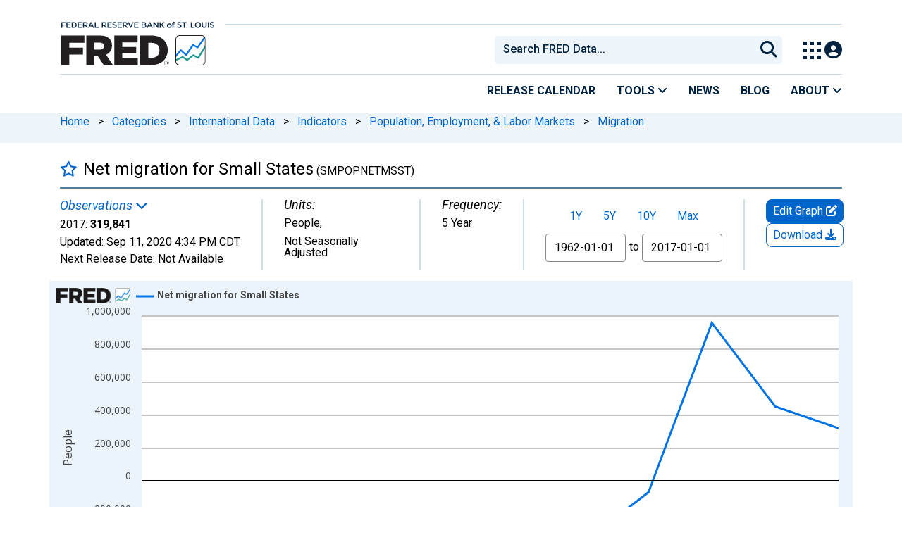

--- FILE ---
content_type: application/javascript
request_url: https://fred.stlouisfed.org/HvXyXnbK9kfdX/E2G8E0BOzUc/AVQ/uJcaDrcpkzfcGL5iri/Vy9GAQ/Cm4wX/xtwDjkB
body_size: 174178
content:
(function(){if(typeof Array.prototype.entries!=='function'){Object.defineProperty(Array.prototype,'entries',{value:function(){var index=0;const array=this;return {next:function(){if(index<array.length){return {value:[index,array[index++]],done:false};}else{return {done:true};}},[Symbol.iterator]:function(){return this;}};},writable:true,configurable:true});}}());(function(){g6();wTb();b7b();var g7=function Rd(Dw,Zg){var hC=Rd;var qA=l1(new Number(V9),p2);var EW=qA;qA.set(Dw);for(Dw;EW+Dw!=dG;Dw){switch(EW+Dw){case JL:{var sC=Zg[L];LW.push(DU);Dw-=Q9;var jC=Lp(RS,[dv()[ZT(UC)](BG,lS,WK,wU),sC[Gp[n1]]]);fQ(SU,sC)&&(jC[dv()[ZT(jc)].call(null,lq,w1,fg,UT)]=sC[SU]),fQ(Gp[TQ],sC)&&(jC[dv()[ZT(LU)](Jr,cT,W1,Yg)]=sC[Gp[TQ]],jC[bQ(typeof dv()[ZT(gQ)],BK('',[][[]]))?dv()[ZT(zQ)](sN,tQ(tQ([])),wR,VA):dv()[ZT(fp)](C7,pA,OU,m2)]=sC[gA]),this[dv()[ZT(zg)].call(null,Td,Ig,k1,BS)][b7()[E7(gA)](ST,Ds,SU)](jC);LW.pop();}break;case Er:{return parseInt(...Zg);}break;case qq:{var vT=Zg[L];LW.push(pg);var bW=vT[lK()[U1(n2)](Wd,UW,Xc,mA,Lg,cT)]||{};Dw-=cL;bW[Dd()[DK(Zc)](wC,tQ(tQ({})),An)]=dv()[ZT(NU)].call(null,sN,LK,p7,pA),delete bW[dv()[ZT(38)].apply(null,[1307,tQ(0),53,59])],vT[lK()[U1(n2)].call(null,Wd,UW,Xc,fR,fd,TT)]=bW;LW.pop();}break;case CP:{s4[Dd()[DK(tp)](Fg,fd,Nb)][bQ(typeof rc()[H2(Lv)],BK('',[][[]]))?rc()[H2(tp)](Pn,Lb,UC,FQ):rc()[H2(M2)](tQ(SU),z7,hW,rQ)](tR,nC,Lp(RS,[dv()[ZT(TT)](dL,pQ,tQ(tQ({})),mw),xw,b7()[E7(n2)](SU,Lr,p7),tQ(Gp[n1]),Hg()[vC(hW)](lS,tp,hK,lq,UT),tQ(Gp[n1]),I2(typeof x1()[Sc(tp)],BK([],[][[]]))?x1()[Sc(F1)].apply(null,[Lg,jK,VT,UC,YC]):x1()[Sc(WW)](Wp,cm,JW,WW,n1),tQ(WW)]));Dw-=LJ;var ZS;return LW.pop(),ZS=tR[nC],ZS;}break;case AS:{Dw-=NJ;var Cc=Zg[L];LW.push(Dp);var j7=Cc[lK()[U1(n2)].apply(null,[HQ,UW,Xc,tQ(tQ(WW)),wR,p7])]||{};j7[Dd()[DK(Zc)].call(null,wC,Bp,Up)]=dv()[ZT(NU)](Q,gv,Hp,pA),delete j7[I2(typeof dv()[ZT(27)],'undefined')?dv()[ZT(16)].call(null,302,tQ(tQ({})),28,471):dv()[ZT(38)].apply(null,[1449,72,19,59])],Cc[lK()[U1(n2)](HQ,UW,Xc,Cv,C2,CA)]=j7;LW.pop();}break;case dk:{if(bQ(ZW,undefined)&&bQ(ZW,null)&&QC(ZW[A2()[VU(WW)].apply(null,[qT,ZC,qQ])],WW)){try{var Ng=LW.length;var CT=tQ(V9);var wK=s4[I2(typeof Dd()[DK(gQ)],BK([],[][[]]))?Dd()[DK(SU)](EK,md,dC):Dd()[DK(Cv)](TT,tp,Ps)](ZW)[cC()[d7(wR)](bU,Wp)](bQ(typeof XU()[rw(dT)],'undefined')?XU()[rw(fp)](nd,qT,SU,GT):XU()[rw(fR)].apply(null,[pU,tp,Q1,KT]));if(QC(wK[A2()[VU(WW)](qT,tQ(tQ(WW)),qQ)],M2)){fT=s4[I2(typeof cC()[d7(n7)],'undefined')?cC()[d7(ST)].apply(null,[N2,l2]):cC()[d7(hW)].call(null,NC,kC)](wK[Gp[WK]],Xc);}}catch(wW){LW.splice(r1(Ng,SU),Infinity,xv);}}Dw+=wk;}break;case ls:{return String(...Zg);}break;case gr:{Dw-=qr;var P7;return LW.pop(),P7=fT,P7;}break;case Zk:{var PU=Zg[L];Dw-=GP;LW.push(Ud);var c1=Lp(RS,[bQ(typeof dv()[ZT(KT)],BK('',[][[]]))?dv()[ZT(UC)].apply(null,[Rc,Ig,tQ({}),wU]):dv()[ZT(fp)](Z1,tQ(tQ(WW)),C2,Fw),PU[WW]]);fQ(g9[Dd()[DK(gR)].apply(null,[JT,C2,Em])](),PU)&&(c1[dv()[ZT(jc)](kU,W1,IQ,UT)]=PU[SU]),fQ(Gp[TQ],PU)&&(c1[dv()[ZT(LU)](DW,jT,lS,Yg)]=PU[gQ],c1[dv()[ZT(zQ)](MC,gR,Hp,VA)]=PU[gA]),this[I2(typeof dv()[ZT(gA)],BK([],[][[]]))?dv()[ZT(fp)](FW,wR,tQ(tQ([])),NW):dv()[ZT(zg)].apply(null,[XR,md,Hp,BS])][b7()[E7(gA)](ST,lm,gv)](c1);LW.pop();}break;case cq:{var ZW=Zg[L];Dw-=F9;var fT;LW.push(xv);}break;case Q9:{var ZR=Zg[L];var gw=Zg[V9];var zp=Zg[N6];LW.push(lC);s4[Dd()[DK(tp)](Fg,ld,ZP)][rc()[H2(tp)](Lg,P2,k2,FQ)](ZR,gw,Lp(RS,[dv()[ZT(TT)].call(null,F4,tQ(SU),KT,mw),zp,b7()[E7(n2)](SU,B0,pA),tQ(WW),Hg()[vC(hW)](NU,tp,tQ(tQ({})),nT,UT),tQ(WW),x1()[Sc(WW)](ZK,RA,JW,CR,n1),tQ(Gp[n1])]));var nU;return LW.pop(),nU=ZR[gw],nU;}break;case AP:{var tR=Zg[L];Dw+=O;var nC=Zg[V9];var xw=Zg[N6];LW.push(Jw);}break;case VH:{var gK;LW.push(W2);return gK=[s4[b7()[E7(w1)](Vw,lU,tQ(SU))][I2(typeof cC()[d7(SU)],'undefined')?cC()[d7(ST)].call(null,KC,RW):cC()[d7(KR)](TK,CW)]?s4[b7()[E7(w1)](Vw,lU,gU)][cC()[d7(KR)](TK,CW)]:cC()[d7(Z2)](cv,NU),s4[b7()[E7(w1)].call(null,Vw,lU,tQ(tQ(SU)))][rc()[H2(JW)].call(null,WW,UR,tQ(tQ([])),kC)]?s4[b7()[E7(w1)].apply(null,[Vw,lU,F7])][I2(typeof rc()[H2(Av)],BK([],[][[]]))?rc()[H2(M2)](WQ,x7,md,GR):rc()[H2(JW)](gU,UR,Pn,kC)]:I2(typeof cC()[d7(Av)],BK([],[][[]]))?cC()[d7(ST)](ZA,YK):cC()[d7(Z2)].apply(null,[cv,NU]),s4[I2(typeof b7()[E7(ZC)],BK('',[][[]]))?b7()[E7(gQ)](Qp,RR,kd):b7()[E7(w1)].apply(null,[Vw,lU,Rv])][I2(typeof cC()[d7(mA)],BK([],[][[]]))?cC()[d7(ST)](pp,KW):cC()[d7(Mw)](RU,UT)]?s4[b7()[E7(w1)](Vw,lU,pA)][cC()[d7(Mw)](RU,UT)]:cC()[d7(Z2)](cv,NU),PR(typeof s4[I2(typeof b7()[E7(cT)],BK('',[][[]]))?b7()[E7(gQ)](OR,pC,Ig):b7()[E7(w1)].apply(null,[Vw,lU,H1])][Dd()[DK(ZC)].call(null,Ig,tQ(tQ(WW)),Mx)],A2()[VU(fR)].apply(null,[GT,gU,CB]))?s4[b7()[E7(w1)].call(null,Vw,lU,bB)][Dd()[DK(ZC)](Ig,dT,Mx)][A2()[VU(WW)](qT,Av,ZY)]:V3(SU)],LW.pop(),gK;}break;case pP:{var dV=bQ(typeof s4[bQ(typeof rc()[H2(cY)],BK('',[][[]]))?rc()[H2(fR)](tQ(tQ({})),Nl,bB,hW):rc()[H2(M2)](WK,KC,pA,zt)][I2(typeof dv()[ZT(Z2)],BK('',[][[]]))?dv()[ZT(fp)].apply(null,[H1,n1,LK,FQ]):dv()[ZT(Ux)](Wr,tQ(tQ(SU)),tQ({}),H8)],bQ(typeof A2()[VU(hK)],'undefined')?A2()[VU(fR)](GT,Zc,VM):A2()[VU(n1)].apply(null,[Yt,CR,kI]))||bQ(typeof s4[dv()[ZT(Xc)](cE,tQ(tQ(WW)),cY,IQ)][dv()[ZT(Ux)].call(null,Wr,OU,gU,H8)],A2()[VU(fR)].call(null,GT,IQ,VM))?Dd()[DK(hW)].call(null,J5,cY,NO):Dd()[DK(gA)].apply(null,[MB,OU,d5]);var dB=PR(s4[rc()[H2(fR)].apply(null,[ZK,Nl,IE,hW])][dv()[ZT(Xc)](cE,pA,Dj,IQ)][rc()[H2(mM)](Lv,wP,Xc,Rv)][lK()[U1(fp)](Qf,wU,tp,bj,Xc,tQ(SU))](Dd()[DK(IY)].call(null,LU,wR,tN)),null)?Dd()[DK(hW)](J5,ZC,NO):Dd()[DK(gA)](MB,CR,d5);var W5=PR(s4[rc()[H2(fR)].apply(null,[WB,Nl,tQ(SU),hW])][dv()[ZT(Xc)](cE,GT,tQ([]),IQ)][rc()[H2(mM)](kC,wP,UC,Rv)][lK()[U1(fp)].call(null,Qf,wU,tp,tQ([]),F7,gU)](Dd()[DK(TI)](YE,LU,lj)),null)?Dd()[DK(hW)].call(null,J5,md,NO):I2(typeof Dd()[DK(VA)],BK('',[][[]]))?Dd()[DK(SU)](kj,tQ(tQ([])),xM):Dd()[DK(gA)](MB,Zc,d5);var qF=[gB,NB,Zx,hV,dV,dB,W5];Dw-=Xm;var L8=qF[b7()[E7(wV)](tE,Ks,CA)](bQ(typeof lK()[U1(gA)],BK([],[][[]]))?lK()[U1(tp)](A5,qB,SU,jc,zg,gv):lK()[U1(n1)](DU,xv,WW,H1,Cl,qT));}break;case FS:{var bE=Zg[L];Dw-=Mk;LW.push(A3);var nl=Lp(RS,[dv()[ZT(UC)].apply(null,[zh,tQ({}),qT,wU]),bE[WW]]);fQ(Gp[SU],bE)&&(nl[dv()[ZT(jc)](OB,Wp,IE,UT)]=bE[SU]),fQ(gQ,bE)&&(nl[dv()[ZT(LU)](BF,LU,GT,Yg)]=bE[Gp[TQ]],nl[dv()[ZT(zQ)](Up,IQ,tQ(WW),VA)]=bE[gA]),this[dv()[ZT(zg)](KI,OU,p7,BS)][b7()[E7(gA)](ST,Fb,tQ(tQ([])))](nl);LW.pop();}break;case MS:{var zX=Zg[L];LW.push(l2);var FM=zX[lK()[U1(n2)](FW,UW,Xc,bj,KT,tQ(tQ(WW)))]||{};Dw+=Cb;FM[Dd()[DK(Zc)](wC,Sx,FJ)]=dv()[ZT(NU)](D,rB,tQ(tQ(WW)),pA),delete FM[dv()[ZT(38)].call(null,1791,4,25,59)],zX[lK()[U1(n2)](FW,UW,Xc,Wp,OU,kC)]=FM;LW.pop();}break;case PN:{Dw-=r4;var fV=Zg[L];LW.push(In);var Lh=Lp(RS,[dv()[ZT(UC)](ZL,F1,tQ([]),wU),fV[Gp[n1]]]);fQ(SU,fV)&&(Lh[dv()[ZT(jc)](B4,Bp,Xc,UT)]=fV[SU]),fQ(Gp[TQ],fV)&&(Lh[bQ(typeof dv()[ZT(IQ)],'undefined')?dv()[ZT(LU)].call(null,Nr,Cl,IE,Yg):dv()[ZT(fp)](pF,tQ(WW),fp,Gj)]=fV[gQ],Lh[dv()[ZT(zQ)](Qq,Bp,fR,VA)]=fV[gA]),this[dv()[ZT(zg)](B6,n1,tQ([]),BS)][b7()[E7(gA)].apply(null,[ST,wS,CR])](Lh);LW.pop();}break;case OG:{var Lj;return LW.pop(),Lj=L8,Lj;}break;case Km:{Jf.Fk=vl[mA];Dw-=tJ;Nx.call(this,tq,[eS1_xor_2_memo_array_init()]);return '';}break;case IG:{var LO=Zg[L];var GE=Zg[V9];var Bt=Zg[N6];LW.push(gV);s4[Dd()[DK(tp)](Fg,k1,D4)][rc()[H2(tp)](Lv,tl,zg,FQ)](LO,GE,Lp(RS,[dv()[ZT(TT)](QG,tQ(tQ({})),kC,mw),Bt,b7()[E7(n2)](SU,Ur,JW),tQ(WW),I2(typeof Hg()[vC(tp)],BK(cC()[d7(gA)].call(null,NM,Av),[][[]]))?Hg()[vC(gQ)].call(null,dT,Rc,tQ(WW),q5,tt):Hg()[vC(hW)](WK,tp,C2,Wj,UT),tQ(Gp[n1]),x1()[Sc(WW)].call(null,cY,SV,JW,n1,n1),tQ(WW)]));var ZM;return LW.pop(),ZM=LO[GE],ZM;}break;case O4:{LW.push(xf);var gB=s4[rc()[H2(fR)](fp,Nl,k2,hW)][b7()[E7(Pl)].call(null,WW,ht,kE)]||s4[I2(typeof dv()[ZT(H1)],BK('',[][[]]))?dv()[ZT(fp)](Bj,tQ([]),Ig,II):dv()[ZT(Xc)](cE,wR,gQ,IQ)][b7()[E7(Pl)](WW,ht,tQ({}))]?Dd()[DK(hW)](J5,Av,NO):Dd()[DK(gA)](MB,Zl,d5);var NB=PR(s4[I2(typeof rc()[H2(Lg)],BK([],[][[]]))?rc()[H2(M2)](pQ,HO,pA,rV):rc()[H2(fR)].apply(null,[n1,Nl,CR,hW])][dv()[ZT(Xc)](cE,DB,F7,IQ)][rc()[H2(mM)].call(null,DB,wP,J5,Rv)][lK()[U1(fp)](Qf,wU,tp,bV,gR,tQ({}))](cC()[d7(Av)](fr,VA)),null)?Dd()[DK(hW)](J5,sY,NO):Dd()[DK(gA)](MB,tQ(SU),d5);var Zx=PR(typeof s4[b7()[E7(w1)](Vw,Lx,H1)][I2(typeof cC()[d7(tE)],BK([],[][[]]))?cC()[d7(ST)](Ol,KY):cC()[d7(Av)].apply(null,[fr,VA])],A2()[VU(fR)](GT,gA,VM))&&s4[I2(typeof b7()[E7(kE)],'undefined')?b7()[E7(gQ)](f5,IV,tQ(tQ([]))):b7()[E7(w1)].apply(null,[Vw,Lx,FQ])][cC()[d7(Av)](fr,VA)]?I2(typeof Dd()[DK(NU)],BK([],[][[]]))?Dd()[DK(SU)].call(null,P5,kE,Z1):Dd()[DK(hW)](J5,tQ({}),NO):Dd()[DK(gA)].call(null,MB,ST,d5);Dw-=Jm;var hV=PR(typeof s4[rc()[H2(fR)].apply(null,[fd,Nl,k2,hW])][I2(typeof cC()[d7(Bp)],BK('',[][[]]))?cC()[d7(ST)](H8,Kl):cC()[d7(Av)](fr,VA)],A2()[VU(fR)](GT,fp,VM))?Dd()[DK(hW)](J5,tQ({}),NO):Dd()[DK(gA)].apply(null,[MB,IE,d5]);}break;case w6:{var m3=Zg[L];LW.push(RU);var VV=m3[lK()[U1(n2)].call(null,VM,UW,Xc,Wp,TQ,tQ(tQ({})))]||{};Dw-=kb;VV[bQ(typeof Dd()[DK(dE)],'undefined')?Dd()[DK(Zc)](wC,Sx,XY):Dd()[DK(SU)](FV,GT,zE)]=dv()[ZT(NU)](Dm,mA,W1,pA),delete VV[dv()[ZT(38)](1563,tQ(1),63,59)],m3[lK()[U1(n2)].call(null,VM,UW,Xc,tQ(tQ(SU)),WQ,Lg)]=VV;LW.pop();}break;}}};var Jl=function(V8){return s4["unescape"](s4["encodeURIComponent"](V8));};var BK=function(lF,xj){return lF+xj;};var Hl=function(Ax){var bY=Ax%4;if(bY===2)bY=3;var XB=42+bY;var Uj;if(XB===42){Uj=function fM(Yf,k5){return Yf*k5;};}else if(XB===43){Uj=function nF(P8,Ml){return P8+Ml;};}else{Uj=function IB(gO,SO){return gO-SO;};}return Uj;};var bQ=function(XV,cX){return XV!==cX;};var Sf=function(){return (g9.sjs_se_global_subkey?g9.sjs_se_global_subkey.push(T5):g9.sjs_se_global_subkey=[T5])&&g9.sjs_se_global_subkey;};var C8=function Th(r8,m8){'use strict';var Dl=Th;switch(r8){case IN:{var LF=m8[L];LW.push(p7);if(s4[b7()[E7(CF)](kC,Oj,gv)][MF()[XM(Sx)](dO,pQ,jl,tQ(tQ({})),n2)](LF)){var TM;return LW.pop(),TM=LF,TM;}LW.pop();}break;case DG:{var Eh=m8[L];var WM;LW.push(Oj);return WM=s4[Dd()[DK(tp)](Fg,k2,nX)][cC()[d7(BS)](jV,DB)](Eh)[Dd()[DK(p7)].call(null,kE,UT,Ex)](function(Ut){return Eh[Ut];})[WW],LW.pop(),WM;}break;case UP:{var dF=m8[L];LW.push(dj);var vY=dF[Dd()[DK(p7)](kE,tQ(tQ(WW)),vL)](function(Eh){return Th.apply(this,[DG,arguments]);});var GI;return GI=vY[b7()[E7(wV)].apply(null,[tE,nr,tQ(tQ(WW))])](lK()[U1(tp)](jx,qB,SU,tQ(tQ({})),sY,pQ)),LW.pop(),GI;}break;case sH:{LW.push(Av);try{var Mt=LW.length;var Ix=tQ({});var dY=BK(BK(BK(BK(BK(BK(BK(BK(BK(BK(BK(BK(BK(BK(BK(BK(BK(BK(BK(BK(BK(BK(BK(BK(s4[b7()[E7(Pn)].apply(null,[F7,UO,Xc])](s4[b7()[E7(w1)].call(null,Vw,xF,Sx)][Dd()[DK(KR)](MI,H1,js)]),GM(s4[b7()[E7(Pn)](F7,UO,WW)](s4[b7()[E7(w1)].apply(null,[Vw,xF,kC])][bQ(typeof b7()[E7(CF)],'undefined')?b7()[E7(hx)].call(null,CF,kU,JW):b7()[E7(gQ)](EX,JW,Rv)]),SU)),GM(s4[I2(typeof b7()[E7(H8)],'undefined')?b7()[E7(gQ)].call(null,Bh,zO,cT):b7()[E7(Pn)](F7,UO,Bp)](s4[b7()[E7(w1)](Vw,xF,D8)][rc()[H2(Q8)].call(null,p7,BX,WK,Yg)]),g9[bQ(typeof dv()[ZT(qT)],BK([],[][[]]))?dv()[ZT(n7)](Z3,F7,FQ,LE):dv()[ZT(fp)](Fj,Ig,pA,YX)]())),GM(s4[b7()[E7(Pn)](F7,UO,jc)](s4[b7()[E7(w1)].apply(null,[Vw,xF,CF])][dv()[ZT(hK)](cI,Zc,ST,Ef)]),Gp[Hp])),GM(s4[bQ(typeof b7()[E7(Ef)],BK([],[][[]]))?b7()[E7(Pn)].call(null,F7,UO,FQ):b7()[E7(gQ)](mh,CB,tQ(SU))](s4[Dd()[DK(n2)].call(null,fp,Rv,EE)][cC()[d7(CX)](dC,cT)]),hW)),GM(s4[bQ(typeof b7()[E7(w1)],'undefined')?b7()[E7(Pn)](F7,UO,GT):b7()[E7(gQ)](KC,WX,WQ)](s4[b7()[E7(w1)](Vw,xF,md)][rc()[H2(N5)].call(null,ZC,Up,jc,JT)]),M2)),GM(s4[b7()[E7(Pn)].apply(null,[F7,UO,wR])](s4[b7()[E7(w1)].apply(null,[Vw,xF,MI])][rc()[H2(zl)](tQ(tQ([])),vh,Vw,Wp)]),CF)),GM(s4[b7()[E7(Pn)].call(null,F7,UO,gU)](s4[b7()[E7(w1)](Vw,xF,rB)][A2()[VU(IE)].apply(null,[CW,hW,kI])]),n2)),GM(s4[b7()[E7(Pn)](F7,UO,tp)](s4[b7()[E7(w1)](Vw,xF,qT)][I2(typeof Dd()[DK(M2)],BK([],[][[]]))?Dd()[DK(SU)].call(null,UX,UC,GO):Dd()[DK(zQ)].apply(null,[Bp,fp,s3])]),n1)),GM(s4[bQ(typeof b7()[E7(Lg)],BK([],[][[]]))?b7()[E7(Pn)](F7,UO,hK):b7()[E7(gQ)](M5,ZK,TT)](s4[bQ(typeof b7()[E7(Hp)],BK([],[][[]]))?b7()[E7(w1)].apply(null,[Vw,xF,WB]):b7()[E7(gQ)].call(null,Dx,Sh,wR)][dv()[ZT(l5)].call(null,r5,tQ([]),tQ([]),ld)]),ST)),GM(s4[b7()[E7(Pn)](F7,UO,Rv)](s4[b7()[E7(w1)](Vw,xF,tQ(tQ(WW)))][MF()[XM(dT)](ZC,NU,j8,bV,F1)]),Xc)),GM(s4[b7()[E7(Pn)].call(null,F7,UO,Av)](s4[b7()[E7(w1)](Vw,xF,CA)][dv()[ZT(c5)].apply(null,[U5,ST,Lv,hx])]),fR)),GM(s4[b7()[E7(Pn)](F7,UO,tQ(tQ(SU)))](s4[b7()[E7(w1)](Vw,xF,H1)][A2()[VU(N5)](VA,UC,lC)]),tp)),GM(s4[bQ(typeof b7()[E7(CA)],'undefined')?b7()[E7(Pn)](F7,UO,tQ(SU)):b7()[E7(gQ)](gX,WB,p7)](s4[b7()[E7(w1)](Vw,xF,tQ({}))][dv()[ZT(dx)].call(null,YI,gQ,ZK,lS)]),F1)),GM(s4[b7()[E7(Pn)].call(null,F7,UO,tQ(tQ(WW)))](s4[b7()[E7(w1)](Vw,xF,Lv)][x1()[Sc(WK)].apply(null,[GT,VX,Vw,pQ,fR])]),cY)),GM(s4[bQ(typeof b7()[E7(gU)],BK('',[][[]]))?b7()[E7(Pn)](F7,UO,gU):b7()[E7(gQ)](Hp,x3,tp)](s4[b7()[E7(w1)](Vw,xF,zg)][bQ(typeof cC()[d7(CX)],'undefined')?cC()[d7(n7)](BB,WW):cC()[d7(ST)].call(null,ct,T8)]),TT)),GM(s4[I2(typeof b7()[E7(ld)],BK('',[][[]]))?b7()[E7(gQ)].apply(null,[Ql,FI,cY]):b7()[E7(Pn)].apply(null,[F7,UO,FQ])](s4[b7()[E7(w1)](Vw,xF,tQ(SU))][A2()[VU(zl)](OU,k2,Dp)]),fp)),GM(s4[b7()[E7(Pn)](F7,UO,k1)](s4[bQ(typeof b7()[E7(ZK)],BK('',[][[]]))?b7()[E7(w1)](Vw,xF,WB):b7()[E7(gQ)](RW,gj,pA)][rc()[H2(wU)].call(null,fR,LV,tQ({}),z8)]),FQ)),GM(s4[b7()[E7(Pn)](F7,UO,kd)](s4[b7()[E7(w1)](Vw,xF,FQ)][Dd()[DK(Z2)](mw,D8,qV)]),wR)),GM(s4[b7()[E7(Pn)](F7,UO,TQ)](s4[b7()[E7(w1)](Vw,xF,jT)][Dd()[DK(zg)](pX,gA,rf)]),wV)),GM(s4[b7()[E7(Pn)].call(null,F7,UO,tQ({}))](s4[b7()[E7(w1)](Vw,xF,DB)][Dd()[DK(Mw)].apply(null,[cl,mA,NM])]),Gp[Wp])),GM(s4[b7()[E7(Pn)].call(null,F7,UO,tQ(WW))](s4[b7()[E7(w1)].apply(null,[Vw,xF,tQ({})])][A2()[VU(wU)](fp,w1,t3)]),Hp)),GM(s4[b7()[E7(Pn)].apply(null,[F7,UO,tQ(tQ(SU))])](s4[I2(typeof b7()[E7(fj)],'undefined')?b7()[E7(gQ)](Qp,t3,KT):b7()[E7(w1)](Vw,xF,cT)][dv()[ZT(lE)](pt,Rv,tQ(SU),gA)]),ZK)),GM(s4[b7()[E7(Pn)](F7,UO,D8)](s4[rc()[H2(wR)].apply(null,[KT,hh,hK,H8])][cC()[d7(hW)].call(null,WB,kC)]),gv)),GM(s4[I2(typeof b7()[E7(vx)],'undefined')?b7()[E7(gQ)].apply(null,[pt,gh,H1]):b7()[E7(Pn)].apply(null,[F7,UO,tQ(WW)])](s4[Dd()[DK(n2)](fp,M2,EE)][cC()[d7(l5)].call(null,gY,kE)]),Gp[UC]));var IF;return LW.pop(),IF=dY,IF;}catch(KO){LW.splice(r1(Mt,SU),Infinity,Av);var Cj;return LW.pop(),Cj=Gp[n1],Cj;}LW.pop();}break;case q0:{LW.push(YV);var HF=s4[rc()[H2(fR)](jT,rJ,p7,hW)][b7()[E7(MI)](zl,N0,tp)]?SU:WW;var sI=s4[rc()[H2(fR)](Dj,rJ,tQ(tQ(SU)),hW)][b7()[E7(dx)].apply(null,[KT,GB,wl])]?Gp[SU]:WW;var mX=s4[rc()[H2(fR)](CA,rJ,pA,hW)][A2()[VU(Qp)].apply(null,[jc,Wp,RN])]?SU:WW;var sM=s4[rc()[H2(fR)](F7,rJ,bV,hW)][A2()[VU(LE)](Lv,H1,kL)]?SU:WW;var mO=s4[I2(typeof rc()[H2(mw)],BK('',[][[]]))?rc()[H2(M2)](tQ(WW),Vt,M2,tV):rc()[H2(fR)](CF,rJ,n1,hW)][Dd()[DK(Q8)].apply(null,[UC,CR,Qq])]?SU:WW;var VB=s4[rc()[H2(fR)].apply(null,[wV,rJ,ZC,hW])][b7()[E7(Q5)].apply(null,[hx,B,p7])]?SU:Gp[n1];var ZE=s4[rc()[H2(fR)].apply(null,[bj,rJ,Xc,hW])][bQ(typeof cC()[d7(gA)],BK('',[][[]]))?cC()[d7(cl)](n9,md):cC()[d7(ST)](KF,Z5)]?SU:WW;var Rl=s4[I2(typeof rc()[H2(Mw)],BK('',[][[]]))?rc()[H2(M2)].apply(null,[tQ(SU),zg,ZC,dT]):rc()[H2(fR)](tQ(tQ(SU)),rJ,Sx,hW)][Dd()[DK(LM)](H1,fg,Pb)]?SU:WW;var U3=s4[rc()[H2(fR)](cT,rJ,w1,hW)][cC()[d7(LK)](Q6,Xc)]?Gp[SU]:WW;var rM=s4[Dd()[DK(cT)].call(null,WQ,UC,mr)][rc()[H2(gA)].call(null,WK,FU,tQ(SU),tp)].bind?Gp[SU]:WW;var Dh=s4[rc()[H2(fR)](F1,rJ,CW,hW)][bQ(typeof Dd()[DK(CW)],BK([],[][[]]))?Dd()[DK(Wl)](Sx,CW,lw):Dd()[DK(SU)](Zf,tQ(SU),sO)]?SU:WW;var n5=s4[I2(typeof rc()[H2(p7)],'undefined')?rc()[H2(M2)].call(null,NU,md,tQ(tQ(SU)),CV):rc()[H2(fR)](pQ,rJ,n2,hW)][I2(typeof x1()[Sc(n1)],'undefined')?x1()[Sc(F1)].call(null,DB,Vj,pI,qT,Ll):x1()[Sc(kd)](hK,Dv,z8,ST,tp)]?SU:WW;var VI;var M8;try{var V5=LW.length;var G3=tQ(V9);VI=s4[rc()[H2(fR)](tQ(tQ({})),rJ,lS,hW)][cC()[d7(dx)].apply(null,[Ew,TI])]?Gp[SU]:WW;}catch(Gx){LW.splice(r1(V5,SU),Infinity,YV);VI=WW;}try{var dl=LW.length;var I8=tQ(V9);M8=s4[rc()[H2(fR)](Dj,rJ,Wp,hW)][rc()[H2(tI)](Pn,bT,hK,kE)]?SU:g9[rc()[H2(TT)].call(null,BS,Ld,cT,CX)]();}catch(xV){LW.splice(r1(dl,SU),Infinity,YV);M8=WW;}var JB;return LW.pop(),JB=BK(BK(BK(BK(BK(BK(BK(BK(BK(BK(BK(BK(BK(HF,GM(sI,SU)),GM(mX,gQ)),GM(sM,gA)),GM(mO,hW)),GM(VB,M2)),GM(ZE,CF)),GM(Rl,n2)),GM(VI,n1)),GM(M8,ST)),GM(U3,Xc)),GM(rM,fR)),GM(Dh,tp)),GM(n5,F1)),JB;}break;case S0:{var df=m8[L];LW.push(cf);var nI=cC()[d7(gA)].call(null,nB,Av);var Ij=b7()[E7(IY)](W1,gC,Zc);var VE=WW;var WY=df[dv()[ZT(AF)](Jc,Av,hK,Rv)]();while(X8(VE,WY[A2()[VU(WW)](qT,ZC,mY)])){if(z5(Ij[dv()[ZT(W1)](x8,fp,Xc,N5)](WY[dv()[ZT(n2)](P2,WW,Zc,md)](VE)),WW)||z5(Ij[dv()[ZT(W1)].apply(null,[x8,Zl,n1,N5])](WY[dv()[ZT(n2)].apply(null,[P2,Wp,Gh,md])](BK(VE,SU))),Gp[n1])){nI+=SU;}else{nI+=WW;}VE=BK(VE,g9[dv()[ZT(n7)](r2,tQ(SU),Lg,LE)]());}var HY;return LW.pop(),HY=nI,HY;}break;case XJ:{var ql;LW.push(AF);var YB;var QB;for(ql=g9[bQ(typeof rc()[H2(c5)],'undefined')?rc()[H2(TT)](W1,JE,tQ(tQ(WW)),CX):rc()[H2(M2)](tQ({}),rj,tQ(SU),GX)]();X8(ql,m8[A2()[VU(WW)](qT,SU,rO)]);ql+=SU){QB=m8[ql];}YB=QB[A2()[VU(dx)].apply(null,[fj,bB,r3])]();if(s4[rc()[H2(fR)](k2,OV,Zc,hW)].bmak[Hg()[vC(pQ)](M2,F1,DB,Ll,TB)][YB]){s4[rc()[H2(fR)].call(null,OU,OV,CR,hW)].bmak[Hg()[vC(pQ)].apply(null,[GT,F1,tQ(tQ(SU)),Ll,TB])][YB].apply(s4[I2(typeof rc()[H2(xI)],'undefined')?rc()[H2(M2)].call(null,tQ(tQ(SU)),NE,UC,Fh):rc()[H2(fR)](mA,OV,tQ(tQ({})),hW)].bmak[Hg()[vC(pQ)].call(null,lS,F1,tQ(tQ([])),Ll,TB)],QB);}LW.pop();}break;case L0:{LW.push(Qh);var NI=K8;var Ul=cC()[d7(gA)].call(null,TO,Av);for(var bM=g9[rc()[H2(TT)](LK,QV,ST,CX)]();X8(bM,NI);bM++){Ul+=Dd()[DK(LU)].call(null,Pl,dT,M7);NI++;}LW.pop();}break;case x6:{LW.push(Wj);s4[bQ(typeof cC()[d7(Hp)],BK('',[][[]]))?cC()[d7(p7)](Mp,cl):cC()[d7(ST)].apply(null,[P3,b5])](function(){return Th.apply(this,[L0,arguments]);},Et);LW.pop();}break;}};function g6(){g9=Object['\x63\x72\x65\x61\x74\x65']({});if(typeof window!=='undefined'){s4=window;}else if(typeof global!==''+[][[]]){s4=global;}else{s4=this;}}var LI=function(v3){if(v3==null)return -1;try{var E5=0;for(var JM=0;JM<v3["length"];JM++){var kV=v3["charCodeAt"](JM);if(kV<128){E5=E5+kV;}}return E5;}catch(I5){return -2;}};var mV=function(RB,KX){return RB|KX;};var b8=function(Yx,GV){return Yx>>GV;};var S8=function(){return tB.apply(this,[O,arguments]);};var St=function(QF,mE){return QF<=mE;};var jF=function(){return tB.apply(this,[n6,arguments]);};var rI=function(bf){return s4["Math"]["floor"](s4["Math"]["random"]()*bf["length"]);};var kB=function(LX){var FE=1;var NF=[];var CO=s4["Math"]["sqrt"](LX);while(FE<=CO&&NF["length"]<6){if(LX%FE===0){if(LX/FE===FE){NF["push"](FE);}else{NF["push"](FE,LX/FE);}}FE=FE+1;}return NF;};var fQ=function(ZF,Zh){return ZF in Zh;};var X8=function(B5,qh){return B5<qh;};var Wh=function(Xj,Kt){return Xj^Kt;};var jI=function(){return tB.apply(this,[kS,arguments]);};var lh=function(){x5=["\x6c\x65\x6e\x67\x74\x68","\x41\x72\x72\x61\x79","\x63\x6f\x6e\x73\x74\x72\x75\x63\x74\x6f\x72","\x6e\x75\x6d\x62\x65\x72"];};var Gt=function(bx){if(s4["document"]["cookie"]){try{var Xt=""["concat"](bx,"=");var Yn=s4["document"]["cookie"]["split"]('; ');for(var DV=0;DV<Yn["length"];DV++){var Wf=Yn[DV];if(Wf["indexOf"](Xt)===0){var zV=Wf["substring"](Xt["length"],Wf["length"]);if(zV["indexOf"]('~')!==-1||s4["decodeURIComponent"](zV)["indexOf"]('~')!==-1){return zV;}}}}catch(D5){return false;}}return false;};var PR=function(BY,ZB){return BY!=ZB;};var Jf=function(){return tB.apply(this,[bH,arguments]);};var Aj=function sE(Zt,qf){'use strict';var WI=sE;switch(Zt){case Vk:{var zf=qf[L];LW.push(kO);var w5;return w5=zf&&Bl(I2(typeof b7()[E7(wR)],BK('',[][[]]))?b7()[E7(gQ)](kl,GX,tQ([])):b7()[E7(TT)](F1,FU,cY),typeof s4[I2(typeof dv()[ZT(Wp)],BK('',[][[]]))?dv()[ZT(fp)].apply(null,[mI,tQ(tQ(WW)),tp,mA]):dv()[ZT(cY)].apply(null,[z2,qT,kd,Wp])])&&I2(zf[rc()[H2(hW)](tQ(tQ(WW)),m1,Xc,jT)],s4[dv()[ZT(cY)](z2,ld,sY,Wp)])&&bQ(zf,s4[bQ(typeof dv()[ZT(F1)],BK([],[][[]]))?dv()[ZT(cY)](z2,zQ,D8,Wp):dv()[ZT(fp)](wV,tQ(tQ(WW)),n1,CE)][rc()[H2(gA)](fd,AK,UT,tp)])?rc()[H2(Wp)](jT,tK,rB,ZC):typeof zf,LW.pop(),w5;}break;case qN:{var Mn=qf[L];return typeof Mn;}break;case CG:{var vt=qf[L];var xY=qf[V9];var j5=qf[N6];LW.push(Ct);vt[xY]=j5[dv()[ZT(TT)].apply(null,[YW,WK,CF,mw])];LW.pop();}break;case Eq:{var wE=qf[L];var xn=qf[V9];var EI=qf[N6];return wE[xn]=EI;}break;case nN:{var H3=qf[L];var AM=qf[V9];var Pj=qf[N6];LW.push(G5);try{var Vn=LW.length;var v5=tQ(tQ(L));var Zj;return Zj=Lp(RS,[Dd()[DK(Zc)](wC,tp,lj),bQ(typeof dv()[ZT(CF)],BK('',[][[]]))?dv()[ZT(NU)].call(null,lm,rB,jc,pA):dv()[ZT(fp)].call(null,zF,J5,gv,dE),dv()[ZT(gR)](fv,dT,tQ(tQ([])),Zl),H3.call(AM,Pj)]),LW.pop(),Zj;}catch(E3){LW.splice(r1(Vn,SU),Infinity,G5);var Vx;return Vx=Lp(RS,[Dd()[DK(Zc)](wC,NU,lj),I2(typeof XU()[rw(ST)],BK(cC()[d7(gA)](wM,Av),[][[]]))?XU()[rw(fR)](EY,n2,Cx,HO):XU()[rw(hW)].call(null,sl,Cl,M2,Tf),dv()[ZT(gR)](fv,k2,GT,Zl),E3]),LW.pop(),Vx;}LW.pop();}break;case Q4:{return this;}break;case L:{var rX=qf[L];LW.push(SM);var qO;return qO=Lp(RS,[I2(typeof Hg()[vC(n1)],BK([],[][[]]))?Hg()[vC(gQ)](Vw,hl,Pn,N3,AV):Hg()[vC(ST)](WW,n2,tQ([]),FI,pV),rX]),LW.pop(),qO;}break;case tq:{return this;}break;case DL:{return this;}break;case Cb:{var QY;LW.push(zF);return QY=dv()[ZT(md)](gn,TQ,gA,mM),LW.pop(),QY;}break;case xr:{var sX=qf[L];LW.push(ff);var O8=s4[Dd()[DK(tp)].call(null,Fg,Wp,BG)](sX);var FY=[];for(var wO in O8)FY[b7()[E7(gA)](ST,Ev,kE)](wO);FY[cC()[d7(dT)].call(null,M5,TQ)]();var UF;return UF=function Il(){LW.push(FB);for(;FY[A2()[VU(WW)](qT,pA,OY)];){var zB=FY[bQ(typeof cC()[d7(ST)],BK('',[][[]]))?cC()[d7(w1)].apply(null,[KK,Lg]):cC()[d7(ST)](RV,f8)]();if(fQ(zB,O8)){var O3;return Il[dv()[ZT(TT)](FJ,tQ([]),GT,mw)]=zB,Il[Dd()[DK(CR)].apply(null,[Zl,tQ(tQ(WW)),mY])]=tQ(Gp[SU]),LW.pop(),O3=Il,O3;}}Il[Dd()[DK(CR)](Zl,mA,mY)]=tQ(WW);var mj;return LW.pop(),mj=Il,mj;},LW.pop(),UF;}break;case XJ:{LW.push(Av);this[Dd()[DK(CR)].call(null,Zl,tQ(tQ(SU)),Hh)]=tQ(Gp[n1]);var YY=this[dv()[ZT(zg)](FF,tQ(tQ(SU)),CW,BS)][WW][lK()[U1(n2)].apply(null,[Tf,UW,Xc,Vw,WK,tQ(WW)])];if(I2(XU()[rw(hW)](h8,zg,M2,Tf),YY[Dd()[DK(Zc)](wC,tQ({}),Ft)]))throw YY[dv()[ZT(gR)].call(null,TV,tQ(tQ({})),bj,Zl)];var fE;return fE=this[b7()[E7(D8)].call(null,OU,Sj,OU)],LW.pop(),fE;}break;case pL:{var lI=qf[L];LW.push(vF);var K3;return K3=lI&&Bl(I2(typeof b7()[E7(Xc)],'undefined')?b7()[E7(gQ)](F1,fF,tQ(SU)):b7()[E7(TT)](F1,NK,tQ([])),typeof s4[dv()[ZT(cY)](I1,Gh,WK,Wp)])&&I2(lI[rc()[H2(hW)](bV,bF,mA,jT)],s4[dv()[ZT(cY)].call(null,I1,zg,tQ(tQ([])),Wp)])&&bQ(lI,s4[dv()[ZT(cY)].call(null,I1,gv,mw,Wp)][rc()[H2(gA)].apply(null,[Cl,VK,MI,tp])])?rc()[H2(Wp)](tQ([]),CQ,cT,ZC):typeof lI,LW.pop(),K3;}break;case AG:{var bI=qf[L];return typeof bI;}break;case Dq:{var HX=qf[L];var qj;LW.push(xx);return qj=HX&&Bl(b7()[E7(TT)].call(null,F1,x2,tQ(tQ(WW))),typeof s4[dv()[ZT(cY)].apply(null,[qp,Sx,wl,Wp])])&&I2(HX[rc()[H2(hW)](CW,Fb,Cl,jT)],s4[dv()[ZT(cY)](qp,md,CR,Wp)])&&bQ(HX,s4[dv()[ZT(cY)].apply(null,[qp,gQ,n2,Wp])][rc()[H2(gA)].apply(null,[Rv,dp,tQ(tQ({})),tp])])?rc()[H2(Wp)](fg,JC,tp,ZC):typeof HX,LW.pop(),qj;}break;case G4:{var zI=qf[L];return typeof zI;}break;case r9:{var GY=qf[L];var vj;LW.push(b5);return vj=GY&&Bl(bQ(typeof b7()[E7(fR)],'undefined')?b7()[E7(TT)].call(null,F1,Tg,WK):b7()[E7(gQ)](BM,lM,jT),typeof s4[dv()[ZT(cY)](bc,WW,tp,Wp)])&&I2(GY[rc()[H2(hW)](fd,zA,LU,jT)],s4[dv()[ZT(cY)](bc,CW,tQ(SU),Wp)])&&bQ(GY,s4[bQ(typeof dv()[ZT(W1)],BK('',[][[]]))?dv()[ZT(cY)](bc,zg,md,Wp):dv()[ZT(fp)](Qf,cY,tQ({}),ft)][bQ(typeof rc()[H2(UT)],BK([],[][[]]))?rc()[H2(gA)](k1,Lr,tQ([]),tp):rc()[H2(M2)](tQ(tQ({})),fl,tQ([]),jc)])?rc()[H2(Wp)].apply(null,[tQ(tQ([])),Lw,CW,ZC]):typeof GY,LW.pop(),vj;}break;case gq:{var wB=qf[L];return typeof wB;}break;case Y:{var qx=qf[L];LW.push(JX);var UV;return UV=qx&&Bl(b7()[E7(TT)](F1,NQ,gR),typeof s4[dv()[ZT(cY)](vg,CA,WB,Wp)])&&I2(qx[rc()[H2(hW)](W1,hj,gR,jT)],s4[dv()[ZT(cY)].apply(null,[vg,GT,M2,Wp])])&&bQ(qx,s4[dv()[ZT(cY)](vg,kE,F7,Wp)][rc()[H2(gA)].apply(null,[Lv,gp,fR,tp])])?rc()[H2(Wp)](CW,JA,n1,ZC):typeof qx,LW.pop(),UV;}break;case zb:{var jj=qf[L];return typeof jj;}break;case Xm:{var wx=qf[L];var AE=qf[V9];var PF=qf[N6];LW.push(Ht);wx[AE]=PF[dv()[ZT(TT)].call(null,Tp,n2,UC,mw)];LW.pop();}break;case K9:{var fh=qf[L];var Qx=qf[V9];var PO=qf[N6];return fh[Qx]=PO;}break;}};var fY=function(){return ["R\f;Z\\\\[q*0+O>aIWMM=-","<Y]M}X(:","50%h6LF","H3,","<O\b\b3]","|zu","(06N MGNG","5S\r","ZX\\HJ=-","h\\H;4\vI\vryDLN\f11","ZAS72:","K","<LPMeN;","6LDMH{","OXZO","\r;EM","=^:1c","\x40o","H[J\x40F6","/H\t7","Z\\_D*,:","\t:hiqX ma\'#hrxhc1a<*hKNkJCixs9\bjKX6BixET\x07P<YJ\ncx\ba%3Sraccm\tU-5krxhg;lS\x073\x00pi|ZcK\'*\x00XJ\vETl\':krxhg;lS\x073\x00pi|ZcK\'*\x00XJ\vETl\':kAOLba\'*orxhb=\rF\' hixjX,;K\'*y{U`;(Z\';=hiRji,k}LqcQ:2;y\'.!kixnjaka\':hipJh5-jhGhh`\niYhiR\x00(t<*jzmkGa\')\x07o^hb\n\vF\'#hrxhb\r1F\';=hiRg,\\r\n{N\'*zKXSVa\'>^hb\r1Z\';=hiRk\x3fY:AKRgW\tb-5h{Nl`\x07HM\fjzmjep0a\'\x00\x07^pNjjs8c3qiHl`Rixcgik__hihh`\tK\'*}\b`7a%1yP\vx`2ni>Bixcj\tga<*j|kGa\'6PpNkuc0[:Oi~x`\bh\'*q{`7a%27}\vx`4T>}rxhb;F\'-BixcVga3YhiUMl\x00(t<*j|RGK\'*bf`\rma\'\"bpNm(.!kixmb=jhrxhG\vJ</>ErTMN9\t3Q\x07Y*]f\vV;\x07Z+3L\bo=\n+=hiWk[\x00(\'*d}qd`s8g3X\x00PInO\v(a\'3Ngqd`s8c7<cBix[:3J<=5h{Nl`90a$6YJT{W<ma$,]qn]x\ba$Xqacy\'#h^hf\rl\rY\x07<gG{Nl`90a\'6PKNmt#YJTMmb\v!;p^hb;\rF\';=hiWh;(\'*}\tZc\'*q|`s8c0[*SiiF`4;i5hi_F`4jo>Bixk[0a\'Srxhg;lS\x073\x00pi|Zc\'*bf`\'*X{U`;(K\'*m{`s8c#BixsR\bjN,:pi_F`4i;hixhe5-\fH\'*mcu}k(;=hiRghZ\';=hiTYje#SIN`\v(a\'2#Aixhe2\ba\'\x3fixcn\f)0a\'\x00gfrxhf:\tU<X\x00Fxad5-pinJa\'Aixhe>\v\'*bfiF`4i1*SiiF`2/k<*lKq[98a5hi`XId\f3hKNyd5-Gf^h`v=hiRgh4(H\'*jl`3t-Bixcu;3ga3YhiW{U\x00(t<*jI|GK\'*]fU`\rma\'\x07\x00}pNkuc2[*OigJQ\x3f\x07jh}\vx`2\'q>}rxhb;2F\'-Bixcw\tga3YhiUN\x00(t<*jzogGK\'*GI\b`aM\fj}\ncGa\'Y\x00YLWd`s8i<,kCLnM:1\rK\'*cCKTI<\tf,]rnl\':k^hb<nF\'#oKN[\x07d^;p^hb9jF\';=hj|I<7K\'*x{oN`;(\'*\x00gqa{Nd\x3fYkSxkmbM\fjJmsGcM\fj~gGb\"SoW_\rn\x3f3\x00Frxhf;2U<,k]xkmaXh^hd\f\b\x07,hjnsR:mfY1*eihhc50a\'\x00kdpNk[\x07aM\fl|no9a$#QKW{x,b\'*SiWd`;(Z\';=hj|I<7K\'*^J\nMx,b\'*p^hb9jJSkWd`s8i,PK\vk:1\rl\':j^hb9jF\'#kgiF`2oD=hiT\x00(H\'*og_F`27o\t:hjnMus8c,cBi{{O\x07\rf,]rn;o0,G|ToU\t8b,\x3f\vhixhglm\x3f\fhiQs8c\x07Oirl`\tM\fjJmHIf\t\x07ixc:\ba\"\x00|~ck\t3\tu4=kf|\t{gL(\fhix[;(\'ZX$ixcR\rga\t:hj[p2;=hiU{u5a\'*\ns}F`1\rT<*aqTo[\t\ts5=5kbmp`fK^hb;2F\';=hiRQp;(\'*\b}LqcQ:2;l\':k^hb\v53Z\';=hjUg;23U<[!kixaT5#h^hf\rl\rY\x07<gG{Nl`6yM\fj~mEG0a\'\x07\x07KNm3[!kixax2!8ixcy\fgaM\fj~\tQ[0a\'\x006`{Nl`90a\'\x075pNk[)0a\'\x075rxhf:\tU<X\x00FxnR`a\'*3b\\~x`\v\'*pfsCy(-jhAHl`zBixcn:\tga0ixcn:>%W\'*hk|H\rma\'apNkuc[\"OigJl=jh}\vx`\t/F\'-Bixcga3YhiTx\x00(\'*pfiF`4jT1*ixc[\nngaM\fjIR[Q5hjTQM:2;\x07-5k^hb\f2nr1*BixYK9Y7YkBrlol\':h^hb;o/F\';=hiWgi;(Z%h^hh;YYcJW{mcM\fjK\tYs8c\x07ixc[\v*1FM\fj{\noG0a\'*x^hb;o.dM\fjK\tM[kixAV\x07Z<>>\\L|ZcZ\'_ixc[\v*3M\fkU`s8c2[(ixcX1)\'*S{ICZ4XhKNY[0a%#AKWgM\v\bj5hiWdi\x3f\'p\'*f`s8c\x07\x00\"BixsR\bjN,:pi_F`1<M\fkOF`4+XX&SiiF`nH,:BixgI1y\'.!kixoss8c</\x00OiiF`2/kM\fjr}{[kixAV\x07Z<>>\\L|ZcZ\';=hj|I<7K\'*AqWgx,b\'*pi_F`3Y\v;=hiUgX\x00(kM\fj|Ty.a\'*3}rxh`s8c4=OiiF`2niM\fnL\vETf<*lqTI9n8b<*aK\n{I;1\ruZ5kEqd`s8g3X\x00PInO\v(a\'\r=hiRQp;(\'*\b}LqcQ:2;l\':kEiF`2;R>Si~x`1/T>ixcO9ma$*EJTM98bM\fjMTR`a\'*9\\gJ\x07Zjh^hb94/K\'*\bZrnO<7y\'\r=hiWYU;(\'*GI\vx`2O\x3f3kLN`\v(a\'3hKNY[0a%#AKWgM\v\bj5hiUa\x07Zjh^hb94-\'*I\bNcs8c4=p^hb\n\tF\'\" ixc:<c\t:hkrCt=hiRu50a\'\x076`pNjj7a%<}ixs9\bjKX6BixET\x07P<YJ\nbn8a\'*OAOLc1,Oi~x`\b\x07\'*q{`1)9\x3f\fhk`sHj<hixny+(\'*q{p[\x3f8e\'*kqnx`1>J",">b","KVGU=1+w6F_","\v!ZI^L","[U,","H,:-A \tZ\\ZT4+IK<F\\HOx0=J\b&","[IEH,","zAS72:\x004\x3fF\\\\\te=,4T\trA\\^D*","~_A[","n","`FJ]\x4043\vR\f5LZ","70","KXEB\v&1T!\x40[jYD=<7h\x07:","",";6+Y","vwI[N,0\x00","","3Y","YZVJD+,U\"F[M{D+","JN696R\v.\x3fHAUhE<-:S","\f O","-,:R\'\f7G\\","LVD`-+0M\x07;FFzFO,-0L\n ","!]IK]u+","&LIU]I\b3*GHFPYT4>+I\t","YXULq9&R ","/A7","*]IKL\x40","BM\x40Z","|V\\B0)E\b","J]S1/R\t+oZVDd*-0R","]","e=9>U\nrkZV^R=-h\x07\"LZ","&E\x07OjP[U0","\\GE","P\t","-:A]IML","GW_N1<:S3GO\\M","^V`","t","","YZVMT;+","\x00\n\x3f\x40D\x40","\tQ9+7IPrLPI\x40S=,bf~\t\b\tg==VYg\theoF,}",",SX","0","Z\t\"M","<kouvE==*G97GL\\[D*\x006N\x00","8E.>LE\\GU+&n\x077",";Z","{\x40brs<!\rMm\x40hiP\x3f!j\\Us\r3\x3f+OG\nhWb","6,g7[IMFS*1C=G","rJFc\b\fi","7&P\t","\x40z\\ZD,","JT*-:N81[AI]","=\\KQLO<","ENM","ZQW]I=,6S57LKQa\x40+7","XX[R=1T","=1<O","H5*3",">28E4&HZ^LU+","/R\t\'J\\j\\C","_N1<:u4\"","GWDN-,:M\t7",">\\OPGR:1G",",0*C\b3GK\\E","KLR=+","\\QD;*+I\b\f","Q3\\\\VOH43","\x07=293]I","\rB0-0M43ZQWJr;-6P\"<OG","^M[nm\n:1D7[","F=+X<ZAVG","Q=-9O3GK\\",">S1","1P","<","i\b3EA]\t\x40,+:Mr]GZQ*:>DF=GP]D*>=LK;G[MHO;:q*/rFZ]LSx+0\x00r\x40\\\\[\x40:3:\fF=GX[S9&O7J\\J\tL-,+\x00\n$L\bX\tz\v&2B\t\x07|\x40\\\\[\x40,0-}NBrDMMAN<q","V==;R7[","\\[Qd\x406>8E","yyV",";>3LLD\\GH-2",";E\n3p","YAALM:/T","1FEIHS=4I","[\\]u12:O","JS7,,o5\x40FpZN4>+E","N620U\'Y","/-:","4E(=MM","af","<0U\b P","^M[NMj","KU\x40D6+\bI:","HV=,0M\x3f","Z\\]T*1",">EM^HMx<>TrH\\MLL(+",":X3J\\xKB3:A0LIM}H5:,T\x07\"","\\VzU*61G2\n5","O","ME\\","=DXM","S\n ]|KHB361G","fvE*6)E4\'G_KHQ(:;","VKK=<+","\rvFPNI,2>R","oAs\'Y3=}^3s{Y\">BGp0.U\x3fK#fO9u","7LD","*SM","=G","(","s$\x40K\\~N*4:R","t66+YF;>HQ\\[","A\n;E`\\\x40F0+","=M&v","Ch51H\b\'c","\nNvT7,\x07\x3fXo","T\t3EbjaD9/\fI","(,L","<A\n\b\'EIMLg\b","U GITL","L\t\t","4","T\x40R","111E<;M\\Q","=^\r","BVSaGB"];};var PM=function(){return s4["window"]["navigator"]["userAgent"]["replace"](/\\|"/g,'');};var U8=function BE(S5,wX){'use strict';var H5=BE;switch(S5){case fP:{LW.push(gV);try{var On=LW.length;var UI=tQ(V9);var gE=new (s4[rc()[H2(fR)](gU,bp,ZK,hW)][cC()[d7(LK)](X2,Xc)][A2()[VU(bV)](Q5,Zl,JN)][A2()[VU(F7)](Pl,tQ(tQ(SU)),sK)])();var xE=new (s4[rc()[H2(fR)](tQ([]),bp,tQ({}),hW)][cC()[d7(LK)](X2,Xc)][A2()[VU(bV)].apply(null,[Q5,tQ({}),JN])][MF()[XM(J5)](hI,CW,Wj,Wp,n2)])();var BV;return LW.pop(),BV=tQ([]),BV;}catch(XX){LW.splice(r1(On,SU),Infinity,gV);var OM;return OM=I2(XX[rc()[H2(hW)](kC,Tj,pQ,jT)][Dd()[DK(cY)](hW,C2,DW)],rc()[H2(cY)](fR,Yc,WB,N5)),LW.pop(),OM;}LW.pop();}break;case gP:{LW.push(gM);if(tQ(s4[rc()[H2(fR)].apply(null,[tQ(tQ(WW)),DW,D8,hW])][cC()[d7(Ig)].apply(null,[Y1,Yg])])){var tY=I2(typeof s4[rc()[H2(fR)](rB,DW,Hp,hW)][Dd()[DK(Ig)].call(null,NU,OU,Kd)],A2()[VU(fR)](GT,SU,DA))?Dd()[DK(hW)](J5,bj,RW):Dd()[DK(W1)].call(null,N5,FQ,SK);var X3;return LW.pop(),X3=tY,X3;}var If;return If=XU()[rw(TT)](HO,gQ,gQ,KT),LW.pop(),If;}break;case O:{LW.push(SI);var EV=b7()[E7(F1)].apply(null,[WB,vf,wl]);var sh=tQ([]);try{var BI=LW.length;var hE=tQ([]);var kY=g9[rc()[H2(TT)](Hp,fB,Pn,CX)]();try{var Y5=s4[bQ(typeof Dd()[DK(Av)],'undefined')?Dd()[DK(cT)].call(null,WQ,n1,lj):Dd()[DK(SU)].apply(null,[kj,Cl,GX])][rc()[H2(gA)](jc,m1,GT,tp)][Dd()[DK(JT)](Rv,mA,dM)];s4[bQ(typeof Dd()[DK(cY)],BK('',[][[]]))?Dd()[DK(tp)](Fg,Hp,MX):Dd()[DK(SU)].apply(null,[RE,tQ(tQ([])),zY])][Gl()[mt(WW)](RM,md,tQ(tQ(WW)),CF,CA,D8)](Y5)[Dd()[DK(JT)](Rv,TQ,dM)]();}catch(UM){LW.splice(r1(BI,SU),Infinity,SI);if(UM[b7()[E7(F7)](gA,t5,BS)]&&I2(typeof UM[bQ(typeof b7()[E7(DB)],BK([],[][[]]))?b7()[E7(F7)].apply(null,[gA,t5,gA]):b7()[E7(gQ)](vE,RX,tQ(tQ(WW)))],b7()[E7(tp)].apply(null,[fp,FJ,JW]))){UM[b7()[E7(F7)](gA,t5,kC)][cC()[d7(wR)].apply(null,[dX,Wp])](rc()[H2(H1)].call(null,tQ([]),rC,tQ(WW),IE))[A2()[VU(WK)].apply(null,[LU,bV,PX])](function(hY){LW.push(OF);if(hY[dv()[ZT(Dj)].call(null,wd,qT,tQ(tQ([])),Ig)](cC()[d7(cT)](Qn,KT))){sh=tQ(tQ([]));}if(hY[dv()[ZT(Dj)](wd,Vw,LU,Ig)](I2(typeof b7()[E7(ZC)],'undefined')?b7()[E7(gQ)](lB,XY,SU):b7()[E7(JW)](dx,NW,GT))){kY++;}LW.pop();});}}EV=I2(kY,hW)||sh?Dd()[DK(hW)](J5,UT,PY):Dd()[DK(gA)](MB,JT,wh);}catch(K5){LW.splice(r1(BI,SU),Infinity,SI);EV=A2()[VU(TT)].call(null,Qp,UC,GA);}var cV;return LW.pop(),cV=EV,cV;}break;case Cb:{LW.push(M3);var rF=XU()[rw(TT)].call(null,Kh,k2,gQ,KT);try{var UB=LW.length;var j3=tQ({});rF=bQ(typeof s4[cC()[d7(mw)](dw,H8)],A2()[VU(fR)](GT,tQ(tQ({})),sA))?Dd()[DK(hW)].apply(null,[J5,JT,Z3]):Dd()[DK(gA)].apply(null,[MB,Av,DW]);}catch(JF){LW.splice(r1(UB,SU),Infinity,M3);rF=bQ(typeof A2()[VU(Zl)],'undefined')?A2()[VU(TT)].apply(null,[Qp,Lv,Ad]):A2()[VU(n1)].call(null,wV,WK,ln);}var f3;return LW.pop(),f3=rF,f3;}break;case l9:{LW.push(tI);var n3=XU()[rw(TT)](TB,hW,gQ,KT);try{var pj=LW.length;var ZI=tQ(V9);n3=s4[I2(typeof rc()[H2(jT)],BK('',[][[]]))?rc()[H2(M2)](tQ(tQ({})),pX,tQ(WW),JV):rc()[H2(OU)](ld,F5,wR,Av)][rc()[H2(gA)](p7,TV,CF,tp)][Hg()[vC(gA)](dT,cY,IE,UE,z8)](Dd()[DK(mw)].apply(null,[CW,fR,MY]))?Dd()[DK(hW)](J5,qT,pX):Dd()[DK(gA)](MB,Lv,kI);}catch(VF){LW.splice(r1(pj,SU),Infinity,tI);n3=A2()[VU(TT)].call(null,Qp,w1,sA);}var wj;return LW.pop(),wj=n3,wj;}break;case k0:{LW.push(pg);var LY=XU()[rw(TT)](WF,wl,gQ,KT);try{var xt=LW.length;var Ch=tQ(V9);LY=bQ(typeof s4[I2(typeof dv()[ZT(Rv)],BK([],[][[]]))?dv()[ZT(fp)](Ql,fR,fR,T3):dv()[ZT(qT)].apply(null,[gg,sY,F7,rB])],I2(typeof A2()[VU(Pn)],BK('',[][[]]))?A2()[VU(n1)].apply(null,[A8,mw,nX]):A2()[VU(fR)](GT,tQ(tQ({})),sB))?bQ(typeof Dd()[DK(Lg)],'undefined')?Dd()[DK(hW)](J5,ST,UY):Dd()[DK(SU)].call(null,KY,Zl,WV):I2(typeof Dd()[DK(LK)],BK('',[][[]]))?Dd()[DK(SU)](BM,NU,k8):Dd()[DK(gA)](MB,kE,DY);}catch(fI){LW.splice(r1(xt,SU),Infinity,pg);LY=A2()[VU(TT)](Qp,fd,tg);}var HE;return LW.pop(),HE=LY,HE;}break;case q0:{LW.push(KI);var C5=fQ(b7()[E7(Ig)].call(null,k1,Eg,Zc),s4[rc()[H2(fR)](kE,xX,Zc,hW)])||QC(s4[b7()[E7(w1)](Vw,MV,ZK)][bQ(typeof Gl()[mt(Sx)],BK(bQ(typeof cC()[d7(WW)],BK('',[][[]]))?cC()[d7(gA)](GO,Av):cC()[d7(ST)](Tj,OU),[][[]]))?Gl()[mt(ZK)](g3,jT,tQ(WW),cY,DB,tQ(tQ({}))):Gl()[mt(Xc)].apply(null,[fl,wV,Rv,gF,Rv,Wp])],WW)||QC(s4[b7()[E7(w1)].apply(null,[Vw,MV,jT])][Dd()[DK(CW)](wV,ZK,Mh)],WW);var jX=s4[rc()[H2(fR)].call(null,bB,xX,fp,hW)][I2(typeof rc()[H2(ZK)],'undefined')?rc()[H2(M2)](mA,t3,F1,hB):rc()[H2(k1)].call(null,LU,fW,D8,KT)](bQ(typeof Dd()[DK(kC)],BK('',[][[]]))?Dd()[DK(jT)](sY,IE,tX):Dd()[DK(SU)](Bp,gR,gF))[A2()[VU(JW)].call(null,w1,UT,Ih)];var GF=s4[rc()[H2(fR)].call(null,Dj,xX,tQ(tQ(WW)),hW)][rc()[H2(k1)].call(null,BS,fW,Wp,KT)](Hg()[vC(gv)](bB,wR,n1,MX,jc))[A2()[VU(JW)].call(null,w1,Zc,Ih)];var X5=s4[rc()[H2(fR)](GT,xX,zQ,hW)][rc()[H2(k1)](Cv,fW,WB,KT)](Dd()[DK(WB)](hF,tQ({}),Bg))[A2()[VU(JW)](w1,md,Ih)];var DM;return DM=cC()[d7(gA)](GO,Av)[cC()[d7(TQ)].call(null,lX,hW)](C5?Dd()[DK(hW)].call(null,J5,zg,nV):I2(typeof Dd()[DK(fR)],BK('',[][[]]))?Dd()[DK(SU)](Ef,CF,p8):Dd()[DK(gA)].call(null,MB,GT,c3),lK()[U1(tp)](b3,qB,SU,Ig,F1,Cl))[cC()[d7(TQ)](lX,hW)](jX?Dd()[DK(hW)].call(null,J5,UC,nV):Dd()[DK(gA)].call(null,MB,tQ(SU),c3),lK()[U1(tp)](b3,qB,SU,gR,hK,F1))[bQ(typeof cC()[d7(CW)],'undefined')?cC()[d7(TQ)](lX,hW):cC()[d7(ST)](Up,RF)](GF?Dd()[DK(hW)](J5,BS,nV):Dd()[DK(gA)](MB,tQ(tQ(WW)),c3),lK()[U1(tp)].apply(null,[b3,qB,SU,jT,KT,LU]))[cC()[d7(TQ)](lX,hW)](X5?I2(typeof Dd()[DK(ld)],BK([],[][[]]))?Dd()[DK(SU)].apply(null,[K8,md,H8]):Dd()[DK(hW)](J5,Zc,nV):Dd()[DK(gA)].call(null,MB,Dj,c3)),LW.pop(),DM;}break;case R0:{LW.push(JO);try{var W8=LW.length;var Rx=tQ([]);var vX=WW;var Sl=s4[Dd()[DK(tp)].apply(null,[Fg,CR,UR])][A2()[VU(kE)](Cv,gA,RE)](s4[bQ(typeof dv()[ZT(F7)],'undefined')?dv()[ZT(Xc)].apply(null,[sx,tQ(WW),WW,IQ]):dv()[ZT(fp)](A5,bV,bj,T3)],A2()[VU(bj)].apply(null,[CR,CA,GR]));if(Sl){vX++;if(Sl[dv()[ZT(TT)].apply(null,[Vc,Cv,jT,mw])]){Sl=Sl[dv()[ZT(TT)].apply(null,[Vc,mA,Bp,mw])];vX+=BK(GM(Sl[A2()[VU(WW)].call(null,qT,k1,UY)]&&I2(Sl[A2()[VU(WW)](qT,fR,UY)],SU),SU),GM(Sl[Dd()[DK(cY)](hW,Lg,l3)]&&I2(Sl[Dd()[DK(cY)](hW,mw,l3)],A2()[VU(bj)](CR,W1,GR)),gQ));}}var KB;return KB=vX[I2(typeof Dd()[DK(jT)],'undefined')?Dd()[DK(SU)].apply(null,[YC,D8,th]):Dd()[DK(JT)].call(null,Rv,gU,pf)](),LW.pop(),KB;}catch(jf){LW.splice(r1(W8,SU),Infinity,JO);var WE;return WE=XU()[rw(TT)](A3,fR,gQ,KT),LW.pop(),WE;}LW.pop();}break;case U6:{var rE=wX[L];var SB;LW.push(Bn);return SB=s4[Dd()[DK(tp)](Fg,GT,XF)][A2()[VU(kE)](Cv,Gh,YF)](s4[b7()[E7(w1)](Vw,EB,rB)][I2(typeof cC()[d7(ZK)],'undefined')?cC()[d7(ST)].call(null,mw,Fl):cC()[d7(gR)](qM,JT)],rE),LW.pop(),SB;}break;case DG:{LW.push(sV);var kX=function(rE){return BE.apply(this,[U6,arguments]);};var dh=[Dd()[DK(ZC)].call(null,Ig,GT,Rp),dv()[ZT(lS)](MR,tQ([]),gR,bB)];var ME=dh[Dd()[DK(p7)](kE,wV,YK)](function(O5){LW.push(RY);var nf=kX(O5);if(tQ(tQ(nf))&&tQ(tQ(nf[A2()[VU(Xc)].call(null,gR,tQ(tQ([])),Ks)]))&&tQ(tQ(nf[A2()[VU(Xc)].apply(null,[gR,tQ(tQ(WW)),Ks])][Dd()[DK(JT)](Rv,md,Z8)]))){nf=nf[bQ(typeof A2()[VU(ld)],BK([],[][[]]))?A2()[VU(Xc)](gR,gR,Ks):A2()[VU(n1)].call(null,An,bB,Rt)][Dd()[DK(JT)](Rv,tQ({}),Z8)]();var NY=BK(I2(nf[dv()[ZT(W1)](In,Zc,Dj,N5)](Dd()[DK(k2)].call(null,dx,kC,ZJ)),V3(SU)),GM(s4[b7()[E7(Pn)](F7,Q2,Ig)](QC(nf[dv()[ZT(W1)](In,KT,tQ({}),N5)](cC()[d7(ld)](Lt,Q8)),V3(Gp[SU]))),SU));var QI;return LW.pop(),QI=NY,QI;}else{var rx;return rx=bQ(typeof XU()[rw(Hp)],BK(cC()[d7(gA)].apply(null,[F8,Av]),[][[]]))?XU()[rw(TT)].apply(null,[Yj,Cv,gQ,KT]):XU()[rw(fR)](Xx,Pn,jh,zQ),LW.pop(),rx;}LW.pop();});var Af;return Af=ME[b7()[E7(wV)].call(null,tE,Yp,tQ(tQ([])))](cC()[d7(gA)](lC,Av)),LW.pop(),Af;}break;case kS:{LW.push(jM);throw new (s4[rc()[H2(cY)].call(null,kE,Pw,Vw,N5)])(A2()[VU(mw)].apply(null,[hK,Hp,xB]));}break;case F:{var DX=wX[L];var pO=wX[V9];LW.push(Lx);if(Bl(pO,null)||QC(pO,DX[bQ(typeof A2()[VU(n1)],BK('',[][[]]))?A2()[VU(WW)].apply(null,[qT,kC,wf]):A2()[VU(n1)].apply(null,[At,tp,qt])]))pO=DX[A2()[VU(WW)](qT,bV,wf)];for(var RI=WW,qY=new (s4[b7()[E7(CF)](kC,f5,UC)])(pO);X8(RI,pO);RI++)qY[RI]=DX[RI];var Yl;return LW.pop(),Yl=qY,Yl;}break;case fs:{var QX=wX[L];var Jt=wX[V9];LW.push(sF);var XI=Bl(null,QX)?null:PR(A2()[VU(fR)].call(null,GT,hK,qK),typeof s4[dv()[ZT(cY)](vU,tQ([]),dT,Wp)])&&QX[s4[dv()[ZT(cY)].call(null,vU,JT,C2,Wp)][b7()[E7(J5)](dE,BB,tQ(tQ(WW)))]]||QX[dv()[ZT(JT)](Kc,k2,C2,W1)];if(PR(null,XI)){var Uf,G8,lV,SX,xl=[],dI=tQ(WW),XE=tQ(SU);try{var bt=LW.length;var gl=tQ(tQ(L));if(lV=(XI=XI.call(QX))[b7()[E7(kd)].apply(null,[mM,lR,Bp])],I2(Gp[n1],Jt)){if(bQ(s4[Dd()[DK(tp)](Fg,Sx,Fb)](XI),XI)){gl=tQ(tQ({}));return;}dI=tQ(SU);}else for(;tQ(dI=(Uf=lV.call(XI))[Dd()[DK(CR)].apply(null,[Zl,tQ({}),AT])])&&(xl[b7()[E7(gA)](ST,bv,wl)](Uf[dv()[ZT(TT)](B2,UC,UT,mw)]),bQ(xl[A2()[VU(WW)](qT,tQ([]),wQ)],Jt));dI=tQ(WW));}catch(RO){XE=tQ(WW),G8=RO;}finally{LW.splice(r1(bt,SU),Infinity,sF);try{var Lf=LW.length;var Jx=tQ({});if(tQ(dI)&&PR(null,XI[cC()[d7(ld)](pB,Q8)])&&(SX=XI[cC()[d7(ld)](pB,Q8)](),bQ(s4[Dd()[DK(tp)](Fg,wl,Fb)](SX),SX))){Jx=tQ(tQ(V9));return;}}finally{LW.splice(r1(Lf,SU),Infinity,sF);if(Jx){LW.pop();}if(XE)throw G8;}if(gl){LW.pop();}}var Rf;return LW.pop(),Rf=xl,Rf;}LW.pop();}break;case N6:{var nx=wX[L];LW.push(cB);if(s4[b7()[E7(CF)](kC,b5,gA)][MF()[XM(Sx)].call(null,dO,Pn,q2,tQ(tQ(SU)),n2)](nx)){var Tt;return LW.pop(),Tt=nx,Tt;}LW.pop();}break;case Wb:{var tx=wX[L];return tx;}break;case N9:{LW.push(Pn);if(tQ(fQ(A2()[VU(Bp)].call(null,Ef,pA,UR),s4[b7()[E7(w1)](Vw,UE,zQ)]))){var lx;return LW.pop(),lx=null,lx;}var NV=s4[b7()[E7(w1)](Vw,UE,jT)][I2(typeof A2()[VU(kx)],'undefined')?A2()[VU(n1)](WF,tQ(tQ(SU)),b5):A2()[VU(Bp)].apply(null,[Ef,tQ(WW),UR])];var Bf=NV[Dd()[DK(fg)](IY,gA,ZX)];var lY=NV[cC()[d7(kC)].apply(null,[Jw,Zc])];var vV=NV[Dd()[DK(Zc)].call(null,wC,Bp,ln)];var zx;return zx=[Bf,I2(lY,WW)?Gp[n1]:QC(lY,WW)?V3(SU):V3(Gp[TQ]),vV||b7()[E7(Gh)](UT,pt,tQ(tQ([])))],LW.pop(),zx;}break;case Qr:{var zM={};var AY={};LW.push(Nt);try{var N8=LW.length;var st=tQ(V9);var nh=new (s4[bQ(typeof b7()[E7(n2)],'undefined')?b7()[E7(bB)].call(null,Ig,HT,tQ(tQ(SU))):b7()[E7(gQ)].apply(null,[jY,gU,CF])])(WW,WW)[bQ(typeof rc()[H2(bj)],'undefined')?rc()[H2(Lg)].call(null,D8,mB,M2,kd):rc()[H2(M2)](SU,DF,tQ([]),tM)](I2(typeof dv()[ZT(fd)],BK('',[][[]]))?dv()[ZT(fp)](Dn,fR,rB,Z1):dv()[ZT(kC)].call(null,DI,CW,Av,Hp));var L5=nh[bQ(typeof cC()[d7(SU)],BK([],[][[]]))?cC()[d7(Cv)](t7,C2):cC()[d7(ST)](XR,S3)](cC()[d7(bj)].apply(null,[Kj,Cv]));var Xh=nh[I2(typeof Gl()[mt(Sx)],BK(bQ(typeof cC()[d7(CF)],'undefined')?cC()[d7(gA)](PV,Av):cC()[d7(ST)](w3,xh),[][[]]))?Gl()[mt(Xc)](wF,Fl,tQ(SU),UR,ZK,tQ(tQ(SU))):Gl()[mt(wV)].apply(null,[N2,W1,pQ,tp,wl,Av])](L5[rc()[H2(Rv)](pQ,V1,gU,Cv)]);var Vh=nh[Gl()[mt(wV)](N2,W1,rB,tp,DB,JT)](L5[bQ(typeof A2()[VU(LU)],'undefined')?A2()[VU(Cl)](cY,p7,kU):A2()[VU(n1)].call(null,Hf,fg,kh)]);zM=Lp(RS,[Dd()[DK(pA)](vx,kE,vc),Xh,A2()[VU(WQ)](ld,IE,WT),Vh]);var MM=new (s4[b7()[E7(bB)](Ig,HT,gv)])(WW,WW)[rc()[H2(Lg)].apply(null,[Zl,mB,Dj,kd])](I2(typeof cC()[d7(wl)],BK('',[][[]]))?cC()[d7(ST)].apply(null,[hI,Y3]):cC()[d7(k2)](R8,vx));var OI=MM[cC()[d7(Cv)](t7,C2)](cC()[d7(bj)](Kj,Cv));var Tl=MM[Gl()[mt(wV)](N2,W1,tQ([]),tp,hW,Cv)](OI[rc()[H2(Rv)](Bp,V1,tQ(tQ([])),Cv)]);var jt=MM[I2(typeof Gl()[mt(SU)],BK(cC()[d7(gA)].call(null,PV,Av),[][[]]))?Gl()[mt(Xc)](pM,p7,bV,H8,fg,gv):Gl()[mt(wV)](N2,W1,hW,tp,IE,Pn)](OI[A2()[VU(Cl)](cY,kE,kU)]);AY=Lp(RS,[dv()[ZT(Pf)](rU,Zl,tQ(tQ({})),lf),Tl,rc()[H2(CA)](fR,mC,Gh,gU),jt]);}finally{LW.splice(r1(N8,SU),Infinity,Nt);var Ff;return Ff=Lp(RS,[A2()[VU(CW)].apply(null,[n7,tQ(tQ([])),W3]),zM[Dd()[DK(pA)](vx,OU,vc)]||null,bQ(typeof Dd()[DK(JW)],'undefined')?Dd()[DK(qT)].apply(null,[n1,LK,Ht]):Dd()[DK(SU)].apply(null,[QV,qT,T5]),zM[A2()[VU(WQ)].call(null,ld,Ig,WT)]||null,bQ(typeof rc()[H2(gv)],'undefined')?rc()[H2(IE)].apply(null,[WK,qV,md,w1]):rc()[H2(M2)].apply(null,[tQ(tQ([])),jB,OU,Nh]),AY[bQ(typeof dv()[ZT(WB)],BK([],[][[]]))?dv()[ZT(Pf)](rU,ZC,Cl,lf):dv()[ZT(fp)].apply(null,[Tf,tQ([]),tQ([]),RY])]||null,Dd()[DK(MI)](KT,tQ([]),Rh),AY[rc()[H2(CA)](TT,mC,cT,gU)]||null]),LW.pop(),Ff;}LW.pop();}break;case nS:{var nt=wX[L];LW.push(rf);if(I2([Hg()[vC(TQ)].call(null,CA,M2,tQ(WW),KI,fR),rc()[H2(kC)](JW,k3,wl,gQ),Dd()[DK(H8)].apply(null,[jT,ld,J8])][I2(typeof dv()[ZT(MI)],BK('',[][[]]))?dv()[ZT(fp)].call(null,sV,ST,kC,Hh):dv()[ZT(W1)](kf,tQ({}),CA,N5)](nt[bQ(typeof b7()[E7(Gh)],BK([],[][[]]))?b7()[E7(Av)](gR,TA,Lg):b7()[E7(gQ)](px,rl,wR)][A2()[VU(UT)].call(null,YM,tQ(tQ(WW)),rJ)]),V3(SU))){LW.pop();return;}s4[cC()[d7(p7)](zA,cl)](function(){var CI=tQ({});LW.push(cM);try{var rh=LW.length;var R5=tQ({});if(tQ(CI)&&nt[b7()[E7(Av)](gR,YT,kC)]&&(nt[b7()[E7(Av)](gR,YT,DB)][A2()[VU(JW)](w1,gQ,w7)](dv()[ZT(dE)].call(null,Hv,qT,Dj,CR))||nt[b7()[E7(Av)](gR,YT,F1)][I2(typeof A2()[VU(LK)],'undefined')?A2()[VU(n1)].call(null,Kx,wR,N2):A2()[VU(JW)](w1,ZK,w7)](cC()[d7(qT)].call(null,rU,Gh)))){CI=tQ(tQ({}));}}catch(KE){LW.splice(r1(rh,SU),Infinity,cM);nt[b7()[E7(Av)](gR,YT,tQ(WW))][Hg()[vC(Sx)](FQ,F1,ld,kp,TE)](new (s4[rc()[H2(Ig)](Lv,AA,IE,H1)])(rc()[H2(cT)].apply(null,[tQ(tQ({})),dd,tQ({}),zQ]),Lp(RS,[b7()[E7(C2)].apply(null,[IQ,H7,wR]),tQ(tQ({})),b7()[E7(lS)].call(null,qX,gC,tQ(WW)),tQ(tQ(L)),b7()[E7(hK)].call(null,kd,c2,WK),tQ(tQ([]))])));}if(tQ(CI)&&I2(nt[cC()[d7(MI)](Tn,SU)],MF()[XM(ld)](gI,D8,ZP,tQ(WW),Hp))){CI=tQ(L);}if(CI){nt[I2(typeof b7()[E7(md)],'undefined')?b7()[E7(gQ)].apply(null,[Td,pC,Ig]):b7()[E7(Av)](gR,YT,M2)][Hg()[vC(Sx)](UC,F1,NU,kp,TE)](new (s4[rc()[H2(Ig)](LU,AA,kd,H1)])(bQ(typeof A2()[VU(mM)],'undefined')?A2()[VU(bB)](LK,wl,GK):A2()[VU(n1)](l8,W1,Xf),Lp(RS,[b7()[E7(C2)](IQ,H7,WQ),tQ(tQ([])),b7()[E7(lS)](qX,gC,MI),tQ(V9),b7()[E7(hK)](kd,c2,tQ([])),tQ(L)])));}LW.pop();},WW);LW.pop();}break;case gN:{LW.push(th);s4[dv()[ZT(Xc)].apply(null,[Hj,ZK,OU,IQ])][b7()[E7(MI)](zl,Vf,ZK)](A2()[VU(cT)](Wp,CA,S2),function(nt){return BE.apply(this,[nS,arguments]);});LW.pop();}break;case Kb:{LW.push(pQ);throw new (s4[rc()[H2(cY)](Zl,bX,tQ({}),N5)])(A2()[VU(mw)](hK,tQ(WW),MY));}break;case Zm:{var JI=wX[L];var SF=wX[V9];LW.push(lt);if(Bl(SF,null)||QC(SF,JI[A2()[VU(WW)](qT,lS,DE)]))SF=JI[A2()[VU(WW)](qT,pA,DE)];for(var bh=WW,KM=new (s4[bQ(typeof b7()[E7(bB)],BK([],[][[]]))?b7()[E7(CF)](kC,zE,tQ(tQ({}))):b7()[E7(gQ)](VY,rV,tp)])(SF);X8(bh,SF);bh++)KM[bh]=JI[bh];var Ej;return LW.pop(),Ej=KM,Ej;}break;case pm:{var tf=wX[L];var J3=wX[V9];LW.push(RE);var Nf=Bl(null,tf)?null:PR(A2()[VU(fR)](GT,CF,hf),typeof s4[dv()[ZT(cY)].call(null,NX,tQ(tQ([])),tQ(tQ({})),Wp)])&&tf[s4[I2(typeof dv()[ZT(NU)],'undefined')?dv()[ZT(fp)](Q3,lS,tQ({}),p7):dv()[ZT(cY)](NX,Lg,LU,Wp)][b7()[E7(J5)](dE,W2,WK)]]||tf[dv()[ZT(JT)].apply(null,[sf,Zc,tQ(tQ(SU)),W1])];if(PR(null,Nf)){var HI,Xn,Ox,bO,Px=[],AX=tQ(WW),AB=tQ(SU);try{var Qj=LW.length;var kF=tQ([]);if(Ox=(Nf=Nf.call(tf))[b7()[E7(kd)].apply(null,[mM,m5,gR])],I2(WW,J3)){if(bQ(s4[Dd()[DK(tp)](Fg,md,DE)](Nf),Nf)){kF=tQ(tQ(V9));return;}AX=tQ(SU);}else for(;tQ(AX=(HI=Ox.call(Nf))[Dd()[DK(CR)](Zl,CA,wI)])&&(Px[b7()[E7(gA)].call(null,ST,cc,tQ(tQ(WW)))](HI[dv()[ZT(TT)](S1,k1,H1,mw)]),bQ(Px[A2()[VU(WW)](qT,Dj,Qf)],J3));AX=tQ(WW));}catch(Y8){AB=tQ(WW),Xn=Y8;}finally{LW.splice(r1(Qj,SU),Infinity,RE);try{var Yh=LW.length;var bl=tQ(V9);if(tQ(AX)&&PR(null,Nf[bQ(typeof cC()[d7(Q5)],BK('',[][[]]))?cC()[d7(ld)](fx,Q8):cC()[d7(ST)](pY,WV)])&&(bO=Nf[I2(typeof cC()[d7(VA)],BK([],[][[]]))?cC()[d7(ST)].apply(null,[rY,rt]):cC()[d7(ld)].apply(null,[fx,Q8])](),bQ(s4[Dd()[DK(tp)](Fg,jT,DE)](bO),bO))){bl=tQ(tQ({}));return;}}finally{LW.splice(r1(Yh,SU),Infinity,RE);if(bl){LW.pop();}if(AB)throw Xn;}if(kF){LW.pop();}}var Wx;return LW.pop(),Wx=Px,Wx;}LW.pop();}break;}};var kM=function(){return Nx.apply(this,[z9,arguments]);};var g9;var I3=function(g5){if(g5===undefined||g5==null){return 0;}var kt=g5["replace"](/[\w\s]/gi,'');return kt["length"];};var LB=function HM(p5,q3){var cx=HM;for(p5;p5!=CL;p5){switch(p5){case Uq:{for(var QE=WW;X8(QE,ph.length);QE++){var s5=wt(ph,QE);var qI=wt(S8.rm,nM++);PE+=tB(sH,[d8(mV(OX(s5),OX(qI)),mV(s5,qI))]);}p5=M9;}break;case rN:{p5=v9;if(I2(typeof CM,nY[gA])){CM=ll;}var TY=BK([],[]);Ot=r1(Xl,LW[r1(LW.length,SU)]);}break;case Ws:{while(X8(Jj,Bx.length)){rc()[Bx[Jj]]=tQ(r1(Jj,M2))?function(){return Lp.apply(this,[q0,arguments]);}:function(){var EF=Bx[Jj];return function(Kf,Rj,vB,Cf){var nj=ZV.apply(null,[gA,Rj,Xc,Cf]);rc()[EF]=function(){return nj;};return nj;};}();++Jj;}p5=CL;}break;case tG:{p5+=nb;if(X8(Oh,ml.length)){do{cC()[ml[Oh]]=tQ(r1(Oh,ST))?function(){return Lp.apply(this,[Q4,arguments]);}:function(){var fX=ml[Oh];return function(z3,CY){var PB=S8.call(null,z3,CY);cC()[fX]=function(){return PB;};return PB;};}();++Oh;}while(X8(Oh,ml.length));}}break;case M9:{return PE;}break;case Qb:{while(QC(tn,WW)){if(bQ(Gf[x5[gQ]],s4[x5[SU]])&&z5(Gf,jE[x5[WW]])){if(Bl(jE,Vl)){hM+=tB(sH,[Df]);}return hM;}if(I2(Gf[x5[gQ]],s4[x5[SU]])){var sj=Mf[jE[Gf[WW]][WW]];var C3=HM.apply(null,[hb,[Gf[SU],sj,BK(Df,LW[r1(LW.length,SU)]),fg,tn]]);hM+=C3;Gf=Gf[WW];tn-=Lp(G,[C3]);}else if(I2(jE[Gf][x5[gQ]],s4[x5[SU]])){var sj=Mf[jE[Gf][WW]];var C3=HM.apply(null,[hb,[WW,sj,BK(Df,LW[r1(LW.length,SU)]),Lg,tn]]);hM+=C3;tn-=Lp(G,[C3]);}else{hM+=tB(sH,[Df]);Df+=jE[Gf];--tn;};++Gf;}p5=C9;}break;case Z4:{p5=CL;for(var El=WW;X8(El,Zn.length);El++){var SY=wt(Zn,El);var mf=wt(Jf.Fk,gx++);AO+=tB(sH,[mV(d8(OX(SY),mf),d8(OX(mf),SY))]);}return AO;}break;case x9:{while(X8(vM,Al.length)){Dd()[Al[vM]]=tQ(r1(vM,SU))?function(){return Lp.apply(this,[A9,arguments]);}:function(){var hX=Al[vM];return function(L3,Fn,Qt){var qE=HB(L3,LU,Qt);Dd()[hX]=function(){return qE;};return qE;};}();++vM;}p5-=Gm;}break;case Xk:{var EM=WW;p5=wJ;}break;case C9:{p5=CL;return hM;}break;case Hm:{var cF=q3[Q4];var cj=q3[qH];if(I2(typeof cF,nE[gA])){cF=D3;}p5=K0;var QM=BK([],[]);Dt=r1(vI,LW[r1(LW.length,SU)]);}break;case Yk:{return R3;}break;case mb:{return TY;}break;case XJ:{var Al=q3[L];Tx(Al[WW]);var vM=WW;p5+=Vs;}break;case gP:{var ml=q3[L];p5+=Pr;Nj(ml[WW]);var Oh=WW;}break;case K0:{while(QC(wY,WW)){if(bQ(pE[nE[gQ]],s4[nE[SU]])&&z5(pE,cF[nE[WW]])){if(Bl(cF,D3)){QM+=tB(sH,[Dt]);}return QM;}if(I2(pE[nE[gQ]],s4[nE[SU]])){var HV=tF[cF[pE[WW]][WW]];var n8=HM.apply(null,[FH,[BK(Dt,LW[r1(LW.length,SU)]),pE[SU],fd,wY,HV,kC]]);QM+=n8;pE=pE[WW];wY-=Lp(gP,[n8]);}else if(I2(cF[pE][nE[gQ]],s4[nE[SU]])){var HV=tF[cF[pE][WW]];var n8=HM.apply(null,[FH,[BK(Dt,LW[r1(LW.length,SU)]),WW,TQ,wY,HV,IQ]]);QM+=n8;wY-=Lp(gP,[n8]);}else{QM+=tB(sH,[Dt]);Dt+=cF[pE];--wY;};++pE;}p5=n0;}break;case DL:{var Bx=q3[L];zj(Bx[WW]);var Jj=WW;p5+=k0;}break;case xG:{var tn=q3[Q4];if(I2(typeof jE,x5[gA])){jE=Vl;}p5=Qb;var hM=BK([],[]);Df=r1(s8,LW[r1(LW.length,SU)]);}break;case K6:{p5=CL;ll=[WW,V3(md),WW,rB,V3(wR),V3(gA),gQ,cY,V3(ST),F1,V3(FQ),F1,V3(wV),CF,FQ,V3(Hp),fR,ST,V3(TQ),wV,V3(TT),Xc,V3(CR),kd,gA,V3(gQ),SU,V3(TT),V3(SU),SU,M2,V3(F1),V3(n2),md,V3(gQ),SU,V3(M2),V3(gQ),V3(BS),[SU],V3(DB),NU,cY,V3(TT),F1,V3(jc),zg,V3(n2),V3(fR),FQ,[WW],V3(UC),kd,fR,WW,Xc,V3(Sx),fR,fR,V3(dT),kd,fR,V3(ST),wR,V3(ST),V3(fR),wV,V3(TT),V3(SU),V3(cY),ST,M2,V3(hW),gA,V3(zQ),J5,wV,V3(wV),IE,V3(fp),V3(dT),[SU],V3(cT),bj,wV,V3(hW),V3(gQ),V3(FQ),gQ,FQ,V3(fR),M2,V3(n2),V3(IE),JW,V3(F1),hW,TT,V3(gQ),V3(fp),V3(gQ),wV,[WW],V3(F7),CA,V3(CF),TQ,V3(CF),V3(bj),Av,V3(Lg),ST,FQ,V3(n1),WW,tp,V3(M2),V3(dT),D8,TT,V3(wV),V3(SU),V3(gQ),TT,V3(KT),KT,WW,V3(gQ),V3(ST),V3(n2),wV,V3(SU),V3(TT),SU,FQ,V3(F1),V3(CF),gQ,V3(Hp),Zc,TT,V3(wV),n2,V3(Sx),TT,wV,V3(fR),CF,V3(TT),wV,V3(tp),V3(M2),n2,V3(Xc),TT,n2,V3(ST),hW,V3(M2),WW,CF,ST,V3(n2),V3(hW),FQ,V3(kd),Hp,hW,V3(n1),Xc,CF,V3(SU),V3(gA),CF,V3(n2),V3(Xc),V3(wV),SU,J5,V3(ZK),V3(M2),CF,SU,V3(ST),wR,SU,wR,V3(FQ),tp,V3(gQ),gA,V3(hW),V3(n2),TT,[WW],V3(md),n1,Zc,Zc,V3(Lv),V3(cY),TT,V3(UC),UC,V3(TT),n1,V3(M2),TQ,V3(cY),TT,V3(JT),CR,n1,V3(JT),ld,V3(wV),wV,V3(TT)];}break;case wJ:{p5=Yk;while(X8(EM,tj.length)){var Pt=wt(tj,EM);var TX=wt(HB.d0,KV++);R3+=tB(sH,[d8(OX(d8(Pt,TX)),mV(Pt,TX))]);EM++;}}break;case H4:{p5=CL;return [[V3(fR),CF,V3(SU)],[LU,WW,V3(gA),gA],[]];}break;case pk:{Vl=[V3(md),n1,TQ,V3(gQ),TT,V3(NU),BS,V3(ST),V3(kd),IQ,V3(gA),SU,V3(fR),F1,gQ,M2,V3(gU),ld,cY,V3(fp),TT,V3(ST),n2,hW,V3(M2),gA,SU,V3(CF),TQ,V3(ST),gQ,V3(F1),cY,WW,SU,V3(wV),FQ,gQ,V3(Lv),Hp,hW,V3(n1),cY,SU,V3(wV),tp,gA,[n1],V3(M2),V3(w1),pQ,V3(n2),[CF],ST,ST,V3(Xc),WW,SU,gQ,fR,V3(GT),jc,[SU],V3(fR),CF,V3(SU),V3(cY),V3(gQ),TT,V3(F1),TT,ST,gA,V3(M2),V3(cY),TQ,gQ,V3(wV),fR,V3(hW),fR,V3(gQ),V3(cY),F1,V3(DB),gR,V3(gQ),ST,CF,V3(Pn),J5,wV,V3(wV),FQ,V3(FQ),ST,CF,V3(BS),J5,hW,V3(hW),fR,V3(md),pQ,CF,V3(gQ),V3(n1),[M2],sY,V3(SU),V3(M2),SU,V3(SU),hW,SU,V3(Hp),CF,ST,gQ,V3(wV),fR,V3(hW),fR,Vw,V3(wR),FQ,V3(Zl),Xc,V3(md),DB,WW,V3(FQ),rB,SU,V3(SU),V3(ST),Zl,[n1],V3(ZC),V3(n2),Cl,V3(M2),n1,gA,V3(n2),V3(SU),V3(w1),V3(Sx),sY,TQ,V3(gA),V3(bj),mw,SU,V3(gQ),V3(ST),M2,V3(n2),V3(IE),CW,V3(M2),V3(JW),k1,gA,V3(bj),bj,ST,V3(fR),tp,V3(fR),SU,V3(SU),V3(Cv),W1,tp,V3(SU),CF,V3(wV),n1,M2,M2,V3(mw),W1,M2,V3(n2),FQ,V3(FQ),gQ,FQ,V3(TT),F1,SU,V3(mw),JW,CF,V3(SU),V3(SU),V3(Xc),V3(M2),SU,V3(bj),JW,V3(ST),V3(Cl),CW,V3(tp),V3(gA),V3(bj),jc,Hp,wV,V3(fR),M2,V3(Av),V3(FQ),cT,V3(FQ),F1,V3(n2),V3(gQ),V3(GT),SU,V3(wV),FQ,gQ,M2,M2,V3(cY),F1,gQ,V3(IQ),wV,fR,V3(hW),V3(fR),gQ,gQ,[CF],V3(Lv),FQ,wV,V3(hW),[WW],SU,SU,SU,SU,SU,SU,SU,SU,SU,SU,SU,SU,n2,[WW],SU,SU,SU,SU,SU,SU,SU,SU,SU,SU,SU,SU,V3(kE),SU,SU,SU,SU,SU,SU,SU,SU,SU,V3(cY),hW,cY,V3(md),n1,V3(M2),ZC,V3(gA),V3(dT),n2,CF,V3(gQ),V3(n1),[M2],TT,V3(n2),NU,V3(n1),CF,V3(gA),V3(gQ),SU,tp,V3(wR),V3(gA),ST,V3(gQ),fR,gQ,V3(F1),Xc,V3(Xc),V3(n2),n2,gA,V3(gA),fR,M2,V3(ZK),M2,V3(n2),F1,V3(n2),V3(gQ),V3(jc),V3(TQ),V3(Wp),zg,V3(ST),WW,V3(ZK),TT,F1,SU,V3(Xc),CF,V3(SU),V3(hW),wV,V3(hW),fR,V3(WK),WK,V3(fR),rB,V3(TQ),F1,V3(kE),Bp,V3(n2),V3(Cv),V3(ST),pQ,V3(Hp),V3(wR),jc,J5,F1,V3(FQ),V3(IQ),jc,[SU],V3(IE),rB,dT,V3(F1),SU,Xc,V3(n2),V3(SU),V3(Cv),Pn,WK,ST,V3(cY),V3(ZC),WK,NU,V3(F7),n1,fR,V3(SU),V3(M2),gU,n2,fR,V3(CA),V3(CF),SU,n2,V3(n2),gQ,V3(CF),wV,V3(TT),V3(md),UT,V3(Zl),GT,V3(gQ),tp,[SU],fp,V3(F1),V3(hW),Xc,V3(FQ),n2,Xc,gA,V3(F1),tp,V3(fR),n2,V3(hW),ST,CF,V3(IE),fd,V3(gA),V3(gQ),SU,tp,V3(IE),Cl,V3(cY),ST,M2,V3(hW),gA];p5+=Ys;}break;case z9:{return [[SU,SU,SU,SU,SU,SU,SU,SU,SU,SU,SU,SU,SU],[V3(SU),WW,V3(ST),V3(gQ),FQ],[],[],[],[TT,V3(gQ),V3(ST),V3(CF),V3(IQ)],[n1,V3(n1),ST,CF],[],[wR,V3(M2),V3(cY)]];}break;case nN:{p5+=jq;return [gQ,CF,V3(gQ),V3(cY),V3(rB),IQ,n2,V3(FQ),V3(ld),[tE],gQ,V3(wV),FQ,V3(fp),TT,V3(ST),V3(n2),gA,V3(SU),hW,V3(CF),M2,V3(wV),fR,V3(Xc),M2,Xc,V3(gA),V3(hW),V3(fR),[vx],tp,WW,V3(hW),V3(wl),WW,rB,V3(wR),V3(gA),gQ,cY,V3(ST),F1,V3(FQ),F1,V3(wV),WW,hW,M2,Xc,TT,V3(F1),V3(hW),wV,V3(TT),n2,V3(n2),n1,V3(n1),ST,CF,V3(zQ),zg,V3(ST),WW,V3(D8),Wp,V3(gQ),TT,[Av],n1,V3(gA),V3(fR),WW,V3(gQ),M2,V3(Hp),gR,V3(fR),CF,V3(tp),V3(gA),cY,V3(Xc),Xc,V3(tp),gv,V3(JT),Wp,CF,V3(wR),M2,V3(rB),CR,V3(CF),M2,CF,V3(SU),gA,V3(cY),gA,M2,M2,V3(n2),gA,TT,V3(wV),n1,V3(tp),n1,gA,V3(UC),D8,WW,cY,V3(F1),cY,WW,tp,V3(gA),WW,V3(n2),V3(gQ),FQ,V3(ld),wR,n2,V3(n2),ST,V3(M2),tp,V3(n1),V3(dT),[tE],WW,SU,TQ,SU,Av,V3(Hp),TT,[WW],V3(F7),CW,V3(Bp),kE,V3(mA),cT,V3(ST),[SU],V3(F7),CW,V3(GT),V3(Wp),Cv,TT,[WW],V3(Bp),Wp,WW,GT,[ZK],Xc,V3(ST),V3(Cl),KT,[GT],V3(Cl),WW,V3(hW),Ig,CF,V3(tp),V3(fR),F1,V3(gA),V3(kE),Wp,WW,GT,[ZK],Xc,V3(ST),V3(Cl),KT,[GT],V3(UT),Zl,fR,V3(TT),[wR],V3(KT),pQ,TT,[WW],[NU],V3(ST),[SU],V3(F7),CW,[ZK],Xc,V3(ST),V3(Cl),CW,ST,V3(W1),jc,TT,[WW],[NU],V3(ST),[SU],V3(F7),CW,V3(F7),WW,V3(hW),Cv,TT,[WW],V3(Bp),Wp,WW,GT,[ZK],Xc,V3(ST),V3(Cl),KT,[GT],V3(Cl),WW,F7,V3(Cl),gU,[pQ],V3(gU),WW,WW,ZK,[GT],V3(Cl),WW,F7,V3(mw),WK,WW,ZK,[GT],V3(UT),[wV],V3(gR),V3(J5),Ig,CF,V3(tp),V3(fR),F1,V3(gA),V3(kE),rB,ZC,[ZK],Xc,V3(ST),V3(Cl),CW,ST,V3(Ig),LK,V3(Bp),kE,V3(mA),CW,V3(gv),TT,[WW],V3(F7),cT,V3(kE),SU,cT,V3(p7),mw,V3(gQ),V3(cY),V3(bj),mw,SU,V3(gQ),V3(ST),V3(CF),FQ,V3(cT),Zc,GT,V3(gU),dT,TT,[WW],V3(Cl),SU,cT,V3(ST),[SU],V3(F7),bj,rB,V3(k1),Zl,[tp],bj,V3(BS),UT,gQ,V3(Ig),k1,V3(DB),wR,wV,n1,V3(M2),V3(gQ),FQ,V3(Cl),[wV],V3(Rv),W1,V3(md),DB,V3(H1),ZC,V3(n2),wR,V3(JT),BS,V3(ST),V3(kd),IQ,V3(gA),SU,V3(fR),F1,gQ,M2,V3(bV),Av,V3(jc),wR,wV,n1,V3(M2),V3(gQ),FQ,V3(Cl),wl,SU,SU,gA,M2,V3(ST),V3(Hp),IQ,V3(gA),SU,V3(fR),F1,gQ,M2,gA,WW,V3(ZK),TT,[WW],V3(Cl),Bp,[IE],V3(Vw),cT,V3(n2),V3(Zc),gv,V3(Hp),V3(Lv),BS,V3(GT),LK,V3(Hp),fR,ST,V3(fp),rB,V3(Ig),gU,V3(JT),V3(Wp),Cv,TT,[WW],V3(Bp),Wp,WW,GT,[ZK],Xc,V3(ST),V3(Cl),KT,[GT],V3(LU),TQ,[GT],V3(md),OU,gQ,V3(Ig),mA,V3(Lg),JT,V3(KT),Zl,fR,V3(TT),[wR],Xc,WW,[wU],dT,fR,V3(TT),[wR],V3(kC),Xc,GT,V3(gR),JT,V3(KT),KT,wR,CF,V3(fR),V3(fR),V3(Sx),UC,V3(TT),[wR],Xc,WW,[wU],ld,wR,CF,V3(fR),V3(fR),V3(Sx),UC,V3(TT),[wR],V3(kC),Xc,H1,V3(zg),JT,V3(KT),Cl,V3(M2),[LK],V3(wV),F1,CF,Hp,WW,[wU],sY,V3(M2),[LK],V3(wV),F1,CF,V3(bj),Zc,UC,TT,[WW],V3(F7),Cl,V3(UT),Bp,[IE],V3(Vw),cT,V3(ST),[SU],V3(F7),zg,wV,n1,V3(M2),V3(gQ),FQ,V3(Cl),wl,SU,SU,gA,M2,V3(ST),V3(Hp),IQ,V3(gA),SU,V3(fR),F1,gQ,M2,V3(Ig),Bp,V3(LK),Cl,V3(Cl),[Ig],UC,V3(Rv),Rv,ST,n2,V3(n1),V3(n1),F1,V3(FQ),SU,Xc,V3(n2),[Pf],V3(hW),GT,tp,V3(SU),V3(n1),gA,V3(gQ),cY,V3(gA),V3(FQ),SU,Xc,V3(n2),[Pf],V3(hW),CA,V3(M2),V3(ST),fR,V3(wV),SU,Xc,V3(n2),[Pf],[AI],LK,V3(Zc),gv,V3(Hp),Lv,V3(ST),V3(gQ),n2,gQ,V3(Hp),V3(UT),mw,gQ,V3(Ig),V3(Xc),WW,n2,CW,[CA],V3(Hp),V3(dT),dT,TT,[WW],V3(Cl),Bp,[IE],V3(Vw),cT,V3(ST),[SU],V3(F7),CW,V3(Zc),gv,V3(Hp),V3(Lv),BS,rB,WW,V3(gv),TT,[WW],V3(F7),mw,V3(CA),Bp,[IE],V3(Rv),k1,V3(bj),[fR],JW,V3(md),gU,V3(Bp),WW,Bp,V3(Cv),[wV],V3(bj),mA,M2,M2,SU,V3(wV),F1,V3(fR),gQ,Xc,V3(ST),V3(Cl),WB,V3(GT),KT,V3(Lg),Vw,V3(kE),gU,V3(JT),wR,wV,n1,V3(M2),V3(gQ),FQ,V3(Cl),gU,TT,V3(F1),V3(hW),wV,V3(TT),V3(Av),IE,V3(OU),[wV],V3(Vw),gA,mA,V3(Lg),[k2],kE,V3(k1),Cl,cY,WW,V3(ld),gQ,V3(sY),wR,GT,[SU],V3(F7),mA,V3(OU),Rv,V3(gU),V3(Xc),Av,Xc,M2,n1,V3(n2),V3(hW),V3(CF),V3(W1),Xc,[Ig],wR,V3(JT),Bp,V3(LK),Rv,V3(Rv),mA,V3(Bp),CW,V3(CW),gA,gU,WK,V3(gv),TT,[WW],V3(F7),LK,V3(H1),Bp,[IE],V3(Vw),cT,V3(n2),V3(gQ),n2,gQ,V3(ST),[SU],F1,V3(n2),[ZK],V3(UC),V3(rB),Bp,SU,gA,V3(M2),V3(tp),fR,V3(kE),Xc,gU,FQ,V3(fR),V3(LU),ZC,V3(Cl),[LU],kE,V3(Cl),Rv,V3(Vw),CW,WW,[CA],V3(ST),[SU],F1,V3(n2),[ZK],V3(UC),V3(rB),cT,V3(tp),Xc,V3(gA),n1,V3(jT),Xc,gU,FQ,V3(fR),V3(LU),ZC,ST,WW,WW,V3(rB),V3(GT),mA,V3(M2),V3(FQ),TT,V3(KT),wl,V3(Lg),Zl,[tp],kC,V3(KT),UT,gQ,V3(k1),UC,TT,[WW],V3(F7),WB,V3(F7),SU,cT,gQ,V3(gv),TT,[WW],V3(F7),p7,V3(Ig),SU,cT,gQ,V3(gv),TT,[WW],V3(F7),Cv,V3(Vw),SU,cT,gQ,V3(n2),[tp],IE,V3(w1),UT,gQ,V3(k1),UC,V3(UT),fd,V3(Zl),mA,V3(mA),V3(hW),UT,TT,[WW],V3(Cl),SU,cT,V3(ST),[SU],V3(F7),CW,V3(tp),SU,Xc,Xc,V3(CW),WW,wR,Zl,[tp],bV,V3(Pn),wR,wV,n1,V3(M2),V3(gQ),FQ,V3(Cl),Rv,V3(gQ),TT,V3(JT),IQ,V3(gA),M2,V3(M2),M2,[ZK],V3(ZK),gv,V3(ZC),CA,V3(ZC),Pn,V3(IE),WW,IE,V3(bj),bj,V3(bj),gR,V3(gR),KT,gQ,V3(sY),WW,WW,wR,Vw,V3(Ig),WW,Ig,V3(WB),WK,WW,DB,V3(LK),WW,mA,V3(OU),[LU],JW,V3(CA),mA,V3(Bp),V3(gA),WW,gQ,fd,V3(w1),ZC,V3(F7),wR,Zl,[tp],k1,V3(NU),pQ,V3(wl),[wV],V3(BS),Rv,V3(LK),[wV],V3(BS),wR,wV,n1,V3(M2),V3(gQ),FQ,V3(Cl),gU,TT,V3(F1),V3(hW),wV,V3(TT),V3(Av),fd,V3(UT),wR,UC,TT,[WW],V3(F7),NU,V3(J5),Bp,V3(CA),cT,V3(Lv),V3(Rv),Bp,V3(ST),wV,V3(hW),V3(cT),Xc,V3(Xc),cT,V3(tp),Xc,V3(gA),n1,V3(jT),Xc,V3(Xc),kC,[SU],V3(Bp),Zl,V3(zg),Lg,ST,gA,V3(LU),WK,gQ,M2,V3(H1),WW,UT,TT,[WW],V3(Cl),kE,V3(mA),cT,V3(Hp),V3(UT),Bp,V3(LK),Cl,V3(Cl),V3(hW),UT,TT,[WW],[NU],V3(ST),[SU],V3(F7),CW,V3(tp),SU,Xc,V3(bj),DB,Xc,M2,n1,V3(n2),V3(hW),V3(CF),V3(Av),kE,V3(Cl),LK,V3(CA),[bB],[bB],CW,V3(gv),TT,[WW],V3(F7),Dj,V3(kC),kE,V3(Cl),Rv,V3(Vw),cT,V3(Hp),TT,[WW],V3(F7),F7,V3(Cl),OU,[Oj],V3(mA),GT,V3(ZC),[fR],Bp,V3(zg),UC,V3(H1),kE,V3(gv),cY,V3(tp),V3(DB),Cl,V3(Cl),gU,V3(Lg),wR,[DB],V3(CF),cT,V3(tp),Xc,V3(gA),n1,V3(jT),V3(SU),WK,WW,zg,V3(UT),Cl,[ZK],V3(Vw),[fR],Cl,V3(dT),zg,V3(UT),[D8],V3(Zl),IE,V3(wl),dT,V3(Lg),LK,V3(Hp),fR,ST,V3(fp),V3(w1),GT,[SU],V3(F7),mw,V3(bV),WW,V3(hW),bV,V3(F1),n1,V3(M2),V3(gQ),FQ,V3(cT),Wp,WW,GT,V3(Bp),CA,V3(kE),V3(gA),WW,mA,V3(OU),[LU],CA,V3(IE),V3(Xc),Av,WW,gQ,ZK,V3(ZK),n1,fR,V3(cT),n2,ZK,gR,V3(GT),[Gh],V3(Av),CA,V3(bj),DB,WW,gQ,ZK,V3(ZK),n1,fR,V3(CA),M2,Cl,V3(tp),V3(gA),ST,V3(Cl),WW,UT,TT,[WW],[NU],V3(F1),V3(Cl),V3(CF),Bp,V3(ST),wV,V3(hW),V3(cT),Xc,LK,V3(LK),mA,V3(mA),GT,V3(ZC),CW,V3(CW),gA,V3(hW),UT,TT,[WW],[NU],V3(F1),V3(Cl),V3(CF),cT,V3(tp),Xc,V3(gA),n1,V3(jT),Xc,LK,V3(LK),mA,V3(mA),GT,V3(ZC),[bB],FQ,UC,V3(GT),[Gh],V3(Av),CA,V3(kE),M2,Cl,V3(tp),V3(gA),ST,V3(Cl),WW,UT,TT,[WW],[NU],V3(Hp),V3(Lg),LK,V3(Hp),fR,ST,V3(fp),V3(BS),GT,V3(LK),mA,V3(bV),UT,V3(Av),CW,V3(CW),gA,V3(hW),UT,TT,[WW],[NU],V3(ST),[SU],V3(F7),F7,V3(Cl),V3(CF),cT,V3(tp),Xc,V3(gA),n1,V3(jT),Xc,LK,V3(LK),mA,V3(mA),GT,V3(ZC),[bB],CW,V3(Sx),V3(Zl),Cv,V3(UT),[D8],V3(UT),CW,V3(n2),[tp],OU,V3(gR),zQ,V3(OU),Bp,V3(tp),SU,Xc,V3(IE),V3(Xc),Av,Xc,M2,n1,V3(n2),V3(hW),V3(CF),V3(W1),Xc,[Ig],jc,TT,[WW],V3(Cl),Bp,V3(LK),Cl,V3(mA),cT,V3(Hp),TT,[WW],V3(F7),JW,V3(IE),SU,cT,V3(ST),[SU],V3(F7),F7,V3(ST),wR,V3(WQ),bj,V3(Av),WW,UT,TT,[WW],V3(Cl),Av,V3(Rv),W1,V3(Cl),cT,V3(F1),V3(Cl),Bp,[IE],V3(Rv),W1,V3(Cl),[bB],CW,V3(fR),[SU],V3(F7),OU,V3(JT),JT,V3(IQ),IQ,V3(KT),Cl,V3(tp),V3(gA),ST,V3(Cl),IE,V3(W1),W1,V3(Cl),FQ,gU,V3(IE),SU,CW,WW,V3(CW),CW,V3(gv),TT,[WW],V3(F7),jc,V3(JT),Bp,[IE],V3(Vw),[fR],F7,V3(DB),V3(Wp),[hK],V3(FQ),ld,V3(wV),FQ,gQ,V3(cT),Zc,GT,[SU],V3(F7),Cl,TT,[WW],V3(Cl),[dO],[sY],V3(CF),W1,wV,V3(wV),V3(gQ),wR,V3(SU),V3(fR),M2,V3(n2),V3(bj),[gR],DB,V3(bj),[Rv],F7,V3(ST),wR,V3(WQ),NU,[mA],NU,kd,ST,V3(ST),[wR],V3(cT),mA,Xc,V3(mw),OU,fR,CF,V3(F1),V3(hW),gA,Hp,V3(p7),cT,gA,V3(n2),WW,V3(M2),M2,V3(n2),V3(bj),n2,wR,[DB],V3(CF),OU,tp,V3(gQ),gA,V3(hW),V3(n2),TT,V3(TT),V3(SU),V3(k1),[gR],DB,V3(bj),cT,[sY],V3(CF),cT,V3(tp),Xc,V3(gA),n1,V3(jT),[gR],md,V3(Cl),[Rv],mA,V3(zQ),GT,[SU],F1,V3(M2),V3(Hp),fR,ST,V3(fp),V3(UC),Vw,V3(n2),[md],V3(hW),Lg,fR,V3(SU),V3(ST),[Pf],bV,WW,V3(gv),ST,gA,V3(kE),Av,V3(GT),[TQ],V3(pQ),md,V3(W1),Rv,V3(GT),[D8],V3(w1),jc,V3(zQ),WW,V3(wR),[fR],OU,V3(JT),BS,V3(GT),wl,SU,n2,V3(n2),gQ,V3(CF),wV,V3(TT),V3(w1),[DB],Rv,V3(Lg),[fR],jT,V3(Lg),IQ,V3(GT),Rv,V3(gU),Rv,V3(Vw),wR,[DB],bV,V3(Bp),cT,[sY],bV,V3(Lg),WW,WW,KT,V3(IE),ZC,tp,V3(SU),CF,V3(fR),M2,n2,V3(fp),V3(w1),GT,[SU],V3(F7),jT,n1,WW,V3(TQ),V3(gA),V3(UT),V3(CF),Bp,V3(ST),wV,V3(hW),V3(cT),[gR],BS,V3(GT),[TQ],V3(Zl),Vw,V3(GT),bj,V3(cY),ST,CF,V3(GT),BS,V3(GT),DB,[lf],BS,V3(GT),[D8],V3(jc),w1,n2,n2,V3(cY),V3(bj),mA,V3(gA),V3(UT),V3(CF),cT,V3(tp),Xc,V3(gA),n1,V3(jT),[gR],BS,V3(GT),[TQ],V3(Zl),cT,[sY],V3(CF),[hK],V3(FQ),ld,V3(wV),FQ,gQ,V3(cT),[gR],DB,V3(bj),[Rv],F7,V3(DB),V3(Wp),OU,tp,V3(gQ),gA,V3(hW),V3(n2),TT,V3(TT),V3(SU),V3(k1),Xc,Rv,V3(GT),[D8],V3(jc),w1,V3(GT),wl,M2,Xc,V3(gA),V3(TT),wV,V3(FQ),M2,V3(D8),KT,V3(Hp),gQ,fR,hW,[hW],V3(Cl),Av,V3(GT),[D8],V3(UT),CW,[fj],V3(W1),kC,[SU],V3(Bp),[gR],BS,V3(GT),[TQ],V3(UT),WW,fd,V3(GT),KT,SU,fp,gA,V3(M2),hW,V3(Bp),V3(CF),kC,[SU],V3(Bp),Xc,Rv,V3(GT),[D8],V3(UT),wR,KT,V3(DB),V3(Wp),W1,wV,V3(wV),V3(gQ),wR,V3(SU),V3(fR),M2,V3(n2),V3(bj),Zc,Zl,[tp],W1,V3(gR),UC,V3(H1),Bp,[IE],V3(Vw),wR,[DB],V3(CF),Bp,SU,gA,V3(M2),V3(tp),fR,V3(kE),[gR],gR,V3(gU),Cl,[ZK],V3(Vw),cT,[sY],Cl,V3(DB),BS,V3(GT),[Lg],V3(gR),V3(J5),OU,tp,V3(gQ),gA,V3(hW),V3(n2),TT,V3(TT),V3(SU),V3(k1),rB,V3(rB),[hK],V3(fR),fp,V3(hW),n2,V3(n1),V3(k1),Xc,GT,V3(gU),[D8],V3(w1),WW,WW,KT,V3(IE),ZC,tp,V3(SU),CF,V3(fR),M2,n2,V3(fp),V3(w1),GT,[SU],F1,V3(M2),V3(Hp),fR,ST,V3(fp),V3(UC),dT,V3(gU),[D8],V3(Zl),Lg,fR,V3(SU),V3(ST),V3(UC),UC,V3(GT),[Lg],rB,WW,V3(Gh),cT,V3(tp),Xc,V3(gA),n1,V3(jT),[gR],gR,V3(gU),Cl,[ZK],V3(fd),WW,gQ,Cl,V3(DB),V3(Wp),OU,tp,V3(gQ),gA,V3(hW),V3(n2),TT,V3(TT),V3(SU),V3(k1),Xc,Rv,V3(GT),[TQ],V3(pQ),[Cl],Rv,V3(GT),[D8],V3(w1),gR,V3(gU),[D8],V3(UT),CW,WW,WW,V3(gv),TT,[WW],V3(F7),fd,V3(GT),Bp,V3(LK),Cl,V3(mA),[fR],bj,V3(BS),gU,V3(Cv),[TQ],V3(Lg),k1,V3(DB),GT,V3(Cl),Zl,fR,V3(TT),[wR],V3(gv),Xc,V3(n1),V3(IQ),[DB],F7,V3(n2),[md],F1,WW,WW,DB,V3(bj),mA,[SU],V3(F7),cT,V3(Cv),wl,SU,n2,V3(n2),gQ,V3(CF),wV,V3(TT),[jT],V3(H1),V3(Xc),cT,V3(tp),Xc,V3(gA),n1,V3(jT),[gR],BS,V3(fd),WW,F7,V3(Cl),Zl,fR,V3(TT),[wR],V3(Cv),Cv,[SU],V3(LK),WW,gQ,kE,V3(Cv),[TQ],V3(pQ),V3(Wp),kC,[SU],V3(Bp),Xc,Cl,V3(Cv),[D8],V3(w1),Rv,V3(n2),[md],V3(hW),KT,V3(GT),Bp,V3(LK),Cl,V3(mA),gA,V3(Xc),cT,V3(tp),Xc,V3(gA),n1,V3(jT),[gR],gU,V3(Cv),[TQ],V3(Zl),mw,WW,V3(k2),kC,[SU],V3(Bp),V3(SU),WK,WW,BS,V3(fd),WW,gQ,kE,V3(Cv),[TQ],V3(pQ),[Cl],Cl,V3(Cv),[D8],V3(w1),[k2],sY,NU,V3(ST),V3(fR),V3(Lv),[mA],md,TQ,V3(gA),V3(bj),mA,fR,V3(TT),[wR],V3(cT),Cv,fR,V3(Xc),cY,[hF],kC,gQ,V3(gA),n2,V3(F1),V3(M2),SU,V3(bj),OU,V3(OU),n2,V3(M2),ST,ZC,V3(ZC),V3(ST),M2,V3(n2),bV,[Zc],V3(k1),n2,WW,gA,Cv,V3(gU),Zl,[tp],JW,V3(md),UC,V3(H1),Cl,V3(k1),LK,V3(Cl),Zl,fR,V3(TT),[wR],V3(Cl),Cl,V3(Cv),[D8],V3(UT),wR,[DB],V3(CF),cT,V3(tp),Xc,V3(gA),n1,V3(jT),[gR],md,V3(OU),Cl,[ZK],V3(Vw),mA,[SU],V3(F7),cT,V3(Cv),[TQ],V3(pQ),[Cl],Cl,V3(Cv),[D8],V3(w1),md,V3(OU),[D8],V3(Zl),Cl,V3(Cv),wl,SU,n2,V3(n2),gQ,V3(CF),wV,V3(TT),[jT],V3(H1),Cv,V3(gU),Zl,[tp],mA,V3(jc),md,V3(OU),[D8],V3(jc),GT,[SU],V3(F7),mA,V3(w1),w1,V3(Zl),[Lg],V3(gR),V3(gv),kE,V3(gv),Zc,V3(Cl),Cv,V3(F1),cY,gQ,V3(ST),n1,V3(gR),wV,tp,V3(n1),V3(n1),V3(Lv),jc,V3(Zl),LK,V3(Hp),fR,ST,V3(fp),V3(Rv),Cl,V3(Cv),[BS],V3(GT),GT,V3(Cl),[BS],V3(BS),D8,V3(tp),V3(GT),V3(Xc),kC,[SU],V3(Bp),V3(SU),WK,WW,gU,V3(Cv),[TQ],V3(UT),WW,gQ,kE,V3(Cv),[TQ],V3(pQ),V3(Wp),Bp,V3(ST),wV,V3(hW),V3(cT),Xc,Cl,V3(Cv),[D8],V3(w1),Rv,V3(n2),[md],V3(n2),gA,Cl,V3(Cv),wl,SU,n2,V3(n2),gQ,V3(CF),wV,V3(TT),[jT],V3(H1),Cv,V3(IE),FQ,zg,V3(zg),V3(wR),kE,V3(Cv),[TQ],V3(pQ),[Cl],Cl,V3(Cv),[D8],V3(w1),[k2],sY,NU,V3(ST),V3(fR),V3(Lv),[mA],IE,fR,V3(TT),[wR],V3(cT),cT,V3(F1),cY,gQ,V3(ST),n1,V3(CW),mA,Xc,[hF],OU,F1,V3(F7),JW,V3(F1),n1,V3(M2),V3(gQ),FQ,V3(cT),n2,gA,Cl,V3(Cv),wl,SU,n2,V3(n2),gQ,V3(CF),wV,V3(TT),[jT],V3(H1),Cv,V3(IE),CW,V3(gv),TT,[WW],V3(F7),zg,V3(pQ),Bp,V3(CA),[fR],cT,V3(gU),UT,V3(n2),V3(gQ),n2,[ZC],V3(dT),ZC,V3(Zc),V3(UC),LU,Lv,V3(k1),V3(Xc),V3(FQ),mA,M2,V3(F7),CW,V3(F7),WW,gQ,kE,V3(Cv),gU,V3(gQ),wV,V3(FQ),M2,V3(WK),D8,V3(tp),[AF],V3(w1),jc,V3(sY),gA,CF,V3(wR),mA,M2,V3(F7),CW,V3(F7),WW,gQ,kE,V3(Cv),Lg,[gv],[AF],V3(dT),UC,V3(DB),Cl,V3(Cv),KT,M2,cY,V3(TT),F1,V3(gR),D8,V3(tp),[AF],V3(BS),w1,V3(sY),gA,LK,[CF],V3(bj),k1,M2,V3(gQ),V3(fR),V3(H1),kE,V3(mA),CW,V3(gv),TT,[WW],V3(F7),KT,V3(UC),Bp,V3(CA),[fR],cT,V3(gU),GT,V3(Cl),gU,tp,V3(gQ),gA,V3(hW),V3(n2),TT,[hW],cY,WW,V3(SU),gQ,V3(k1),GT,V3(Cv),Cl,[ZK],V3(BS),V3(Wp),Bp,SU,gA,V3(M2),V3(tp),fR,V3(kE),Xc,Lg,SU,n2,V3(n2),TT,V3(TT),V3(bj),cT,V3(Cv),[D8],V3(Zl),LK,V3(Cl),gU,tp,V3(gQ),gA,V3(hW),V3(n2),TT,[hW],V3(DB),gU,fR,V3(gv),TT,[WW],V3(F7),kE,V3(k1),Bp,V3(CA),cT,V3(n2),[CF],V3(wl),kd,Lv,V3(n2),V3(gQ),n2,[ZC],V3(dT),V3(rB),kC,V3(gA),WW,M2,V3(cT),Gh,V3(Lv),V3(DB),LK,V3(Cl),Lg,ST,gA,V3(LU),WK,gQ,M2,V3(H1),pQ,V3(D8),LK,V3(tp),SU,Xc,V3(kE),gA,[Pn],Cv,V3(F1),cY,V3(cY),TT,V3(Bp),V3(n2),TT,V3(n2),CW,V3(gv),TT,[WW],V3(F7),zQ,V3(gR),Bp,V3(CA),cT,[sY],Bp,V3(CA),[fR],cT,V3(gU),GT,V3(Zc),Sx,V3(rB),V3(IQ),[DB],kE,V3(mA),mA,[SU],V3(F7),cT,V3(Cv),[LU],Bp,V3(CA),wR,[DB],V3(CF),Cv,TT,[WW],V3(Bp),Wp,WW,GT,[ZK],Xc,V3(ST),V3(Cl),CW,V3(Cl),[BS],V3(CA),mA,[SU],V3(F7),CW,V3(Rv),[DB],V3(n2),LK,Xc,[LE],Bp,V3(Cl),UT,V3(n2),ST,V3(n2),F1,V3(tp),V3(fd),WW,[fR],bj,V3(BS),V3(fp),hW,V3(M2),k1,V3(DB),dT,TT,[WW],V3(F7),cT,V3(kE),SU,cT,V3(Hp),ST,gA,V3(kE),wV,V3(fp),WW,ZC,V3(dT),Lg,V3(Cl),UT,V3(n2),ST,V3(n2),F1,V3(tp),V3(LU),V3(wR),H1,V3(gA),V3(UT),IE,V3(OU),[LU],Bp,V3(LK),Rv,V3(Vw),WW,mA,[SU],V3(F7),cT,V3(Cv),LK,V3(Hp),fR,ST,V3(fp),V3(BS),GT,V3(Zc),Xc,V3(n1),V3(DB),Cl,V3(Cv),[Lg],V3(BS),V3(WK),fp,V3(M2),Cl,V3(GT),GT,[SU],V3(F7),cT,V3(Cv),LK,V3(Hp),fR,ST,V3(fp),V3(BS),Rv,V3(n2),[md],V3(hW),Cl,V3(Cv),[Lg],V3(BS),V3(WK),TT,V3(hW),Cl,fR,V3(k1),GT,[SU],V3(F7),F7,V3(H1),[BS],V3(GT),DB,TT,WW,V3(fR),[SU],F1,V3(F1),V3(ST),wV,V3(hW),V3(ZC),n2,Vw,WW,V3(gv),TT,[WW],V3(F7),ld,V3(Zc),SU,cT,V3(ST),[SU],F1,V3(M2),V3(Hp),fR,ST,V3(fp),V3(UC),Vw,V3(n2),[md],V3(hW),Lg,fR,V3(SU),V3(ST),[Pf],bV,WW,V3(fR),[SU],V3(F7),p7,V3(CA),[wV],V3(BS),pQ,V3(Lg),Av,V3(OU),ZC,V3(wl),V3(Xc),OU,[pQ],V3(kC),Xc,[Ig],w1,V3(Lg),GT,tp,V3(SU),V3(n1),gA,V3(gQ),cY,V3(gA),V3(FQ),SU,Xc,V3(n2),[Pf],[AI],Av,V3(OU),Vw,V3(Lg),V3(Xc),OU,[pQ],V3(kC),Xc,[Ig],fd,V3(bV),GT,tp,V3(SU),V3(n1),gA,V3(gQ),cY,V3(gA),V3(FQ),SU,Xc,V3(n2),[Pf],[AI],bV,V3(CA),wl,M2,Xc,V3(gA),V3(hW),V3(fR),[vx],V3(BS),dT,V3(UT),Vw,V3(Lg),H1,V3(H1),V3(Xc),NU,kd,ST,V3(ST),[wR],V3(jc),zg,[WW],V3(Bp),n2,gA,Rv,V3(GT),Zl,Xc,V3(jc),kd,ST,V3(ST),[wR],V3(jc),zg,[WW],V3(DB),dT,TT,[WW],V3(Cl),Bp,V3(CA),[fR],cT,V3(gU),V3(Wp),Cv,TT,[WW],V3(Bp),Wp,WW,GT,[ZK],Xc,V3(ST),V3(Cl),CW,V3(F7),WW,F7,V3(Cl),gU,[pQ],V3(GT),GT,[SU],V3(bV),WW,Ig,V3(Bp),WW,gQ,kE,V3(gU),WW,WW,Vw,gA,WW,V3(k2),NU,kd,ST,V3(ST),[wR],V3(jc),zg,[WW],V3(Bp),[gR],V3(Hp),kE,V3(Cv),wl,M2,Xc,V3(gA),V3(hW),V3(fR),[vx],gv,WW,V3(Xc),V3(Cv),H1,V3(F1),tp,V3(n1),V3(Vw),WW,CW,V3(Ig),Rv,V3(GT),fd,V3(tp),FQ,V3(n2),V3(zQ),dT,TT,[WW],[NU],V3(ST),[SU],V3(F7),zg,wV,n1,V3(M2),V3(gQ),FQ,V3(Cl),bj,V3(cY),TT,V3(JT),IQ,V3(gA),M2,V3(M2),M2,[ZK],V3(ZK),gv,V3(pQ),fp,wV,n1,V3(M2),V3(gQ),FQ,V3(Cl),bj,V3(cY),TT,V3(JT),IQ,V3(gA),M2,V3(M2),M2,[ZK],V3(ZK),gv,V3(UT),Bp,V3(LK),Lg,V3(Zl),FQ,V3(wR),Bp,V3(Cl),DB,WW,FQ,gQ,V3(gA),M2,V3(M2),V3(fp),WW,V3(IQ),pQ,V3(Lg),ZC,V3(UT),Bp,V3(LK),H1,V3(H1),V3(Xc),NU,kd,ST,V3(ST),[wR],V3(jc),zg,[WW],V3(Bp),n2,WW,gA,LK,V3(Cl),[wV],V3(BS),wR,wV,n1,V3(M2),V3(gQ),FQ,V3(Cl),gU,TT,V3(F1),V3(hW),wV,V3(TT),V3(Av),ZC,V3(Rv),gA,LK,ST,V3(Ig),Rv,V3(GT),KT,ZK,V3(M2),V3(FQ),TT,V3(KT),dT,TT,[WW],[NU],V3(ST),[SU],F1,V3(WK),WW,gQ,ZK,V3(ZK),n1,fR,V3(ZC),ZC,ST,WW,V3(Ig),Zc,V3(J5),kC,V3(kE),[wV],V3(Vw),gA,ZC,V3(UT),kC,V3(kE),[wV],V3(Rv),GT,V3(GT),V3(hW),UT,TT,[WW],V3(Cl),SU,cT,V3(ST),[SU],V3(F7),CW,V3(tp),SU,Xc,Xc,V3(CW),WW,gA,Rv,V3(GT),wV,md,CF,V3(fR),V3(fR),V3(Sx),UC,V3(TT),[wR],V3(gU),Zl,V3(Bp),Rv,V3(GT),KT,wR,CF,V3(fR),V3(fR),V3(gR),dT,TT,[WW],V3(Cl),Bp,V3(LK),Cl,V3(Cl),k1,[xI],V3(H1),cT,V3(M2),V3(n2),[md],F1,WW,WW,jc,V3(W1),WW,gQ,OU,V3(jc),wV,[kx],V3(Vw),wR,Zl,[tp],OU,V3(JT),[k2],Dj,V3(kC),CA,V3(CA),Bp,V3(LK),Cl,V3(Cl),k1,V3(k1),W1,V3(Cl),gA,Av,V3(H1),wR,GT,[SU],V3(F7),bj,V3(GT),Zl,Xc,V3(jc),kd,ST,V3(ST),[wR],V3(jc),zg,[WW],V3(Cl),kE,V3(mA),ZK,IQ,V3(pQ),pQ,V3(KT),[BS],V3(Bp),SU,M2,Cl,V3(tp),V3(gA),ST,V3(Cl),WW,UT,TT,[WW],[NU],V3(ST),[SU],V3(F7),CW,V3(Cl),[Lg],V3(gR),gU,V3(Cl),LK,V3(Hp),fR,ST,V3(fp),V3(UC),pQ,V3(KT),[BS],V3(Bp),SU,[bB],CW,V3(Ig),Zc,V3(J5),ZC,V3(Rv),gA,[N5],H1,V3(H1),V3(Xc),NU,kd,ST,V3(ST),[wR],V3(kC),n2,gA,[N5],mA,V3(mA),V3(hW),UT,TT,[WW],V3(Cl),SU,cT,V3(ST),[SU],V3(F7),CW,V3(tp),SU,Xc,Xc,V3(CW),WW,gA,[N5],V3(Xc),cT,V3(M2),[LK],V3(bj),Xc,V3(hW),UT,TT,[WW],V3(Cl),SU,cT,V3(ST),[SU],V3(Bp),Rv,TQ,V3(F1),n1,V3(M2),V3(gQ),FQ,V3(CW),pQ,kd,ST,V3(ST),[wR],V3(Hp),V3(Zl),Gh,V3(CW),WW,gA,Rv,V3(GT),Av,V3(CF),TQ,V3(CF),V3(wl),dT,TT,[WW],V3(Cl),Bp,V3(CA),[fR],cT,V3(gU),wR,wV,n1,V3(M2),V3(gQ),FQ,V3(Bp),Bp,V3(CA),gA,Rv,V3(BS),kd,gQ,V3(IQ),UC,ST,gA,V3(kE),F7,[tp],F7,V3(F7),mA,M2,V3(F7),cT,V3(mA),Vw,V3(GT),k1,M2,V3(gQ),V3(fR),V3(H1),Cl,V3(bj),wR,GT,[SU],V3(F7),bj,V3(GT),Cv,V3(F1),FQ,V3(FQ),F1,SU,V3(cY),V3(Av),SU,gA,ZC,TT,[WW],V3(F7),CW,V3(Bp),SU,cT,V3(Hp),ST,gA,V3(kE),wV,w1,V3(GT),UT,V3(n2),ST,V3(n2),F1,V3(tp),V3(LU),V3(wR),[fR],F7,V3(DB),BS,V3(GT),k1,V3(SU),SU,V3(LK),SU,wR,[DB],Cl,V3(F7),mA,M2,V3(F7),cT,V3(mA),mA,[SU],V3(F7),CW,V3(Cl),LK,V3(Hp),fR,ST,V3(fp),V3(BS),DB,V3(k1),LK,V3(Cl),[Lg],V3(BS),V3(WK),fp,V3(M2),LK,ST,V3(fR),[SU],V3(F7),CW,V3(Cl),[Lg],V3(BS),V3(WK),TT,V3(hW),LK,ST,WW,V3(Ig),Rv,V3(GT),LK,V3(Hp),fR,ST,V3(fp),cY,V3(wl),FQ,V3(IQ),UT,V3(Vw),[wV],V3(BS),UT,V3(rB),[pQ],V3(Lg),Pn,V3(UT),Cl,V3(F1),cY,V3(cY),TT,V3(ZC),jc,TT,[WW],[NU],[sY],Bp,V3(tp),SU,Xc,V3(bj),k1,gQ,V3(F1),FQ,V3(Rv),V3(F1),V3(hW),[Pn],[BS],V3(GT),V3(F1),V3(hW),[Pn],bj,V3(cY),ST,CF,V3(GT),GT,V3(tp),SU,Xc,V3(bj),DB,[lf],Rv,V3(n2),[md],V3(hW),[Pn],[Lg],V3(BS),V3(WK),fp,V3(M2),[Pn],wl,SU,n2,V3(n2),gQ,V3(CF),wV,V3(TT),[jT],V3(H1),[Pn],[TQ],V3(pQ),V3(Wp),Bp,V3(ST),wV,V3(hW),V3(cT),Xc,[Pn],[D8],V3(w1),Rv,V3(n2),[md],V3(hW),LK,[CF],V3(bj),Lg,ST,gA,V3(LU),WK,gQ,M2,V3(H1),UC,V3(w1),gA,V3(fR),mw,V3(CA),Av,ST,gA,V3(kE),F7,[tp],cT,V3(cT),mA,M2,V3(F7),CW,V3(tp),SU,Xc,V3(kE),V3(n2),cT,V3(cT),[gR],gU,V3(Cv),gU,M2,V3(n2),FQ,V3(DB),KT,V3(Bp),n1,V3(n2),V3(gA),WW,mA,V3(OU),[LU],Bp,V3(tp),SU,Xc,V3(IE),Cl,V3(mA),V3(gA),WW,V3(M2),LK,Xc,[LE],gA,IE,V3(Cv),bj,V3(n2),V3(gA),V3(CF),gQ,V3(Av),ST,V3(n1),WW,V3(gA),WW,gQ,Bp,V3(tp),SU,Xc,V3(rB),gv,V3(Hp),V3(Lv),Rv,V3(n2),[md],V3(n2),CW,V3(Ig),IE,SU,V3(M2),SU,V3(wl),jc,TT,[WW],V3(Cl),SU,cT,V3(n2),V3(tp),SU,Xc,V3(bj),[Lg],V3(BS),V3(WK),TT,fR,Zl,[tp],CW,V3(GT),GT,[CF],V3(rB),V3(UC),LU,V3(zg),gU,tp,V3(gQ),gA,V3(hW),V3(n2),TT,[hW],V3(KT),[DB],V3(CF),cT,V3(tp),Xc,V3(gA),n1,V3(jT),[gR],GT,V3(Cl),Cl,[ZK],V3(Vw),[Rv],CW,V3(Cl),[D8],V3(jc),GT,[SU],V3(F7),CW,V3(tp),SU,Xc,V3(bj),Cv,hW,V3(Hp),fR,FQ,V3(Ig),Lg,M2,Xc,V3(gA),V3(TT),wV,V3(FQ),M2,V3(D8),KT,V3(Hp),gQ,fR,hW,[hW],V3(sY),jc,TT,[WW],[NU],[sY],Bp,V3(tp),SU,Xc,V3(bj),[Lg],V3(Vw),[Rv],CW,V3(Rv),Zl,[tp],cT,V3(gU),GT,V3(tp),SU,Xc,V3(Lg),UC,TT,[WW],V3(F7),bj,V3(Av),Av,V3(Rv),k1,V3(bj),cT,V3(ST),[SU],V3(F7),OU,V3(KT),Cl,[ZK],V3(BS),[Cl],gU,V3(KT),[D8],V3(w1),GT,V3(LK),Cl,V3(Cv),[BS],V3(GT),BS,V3(Rv),k1,V3(LK),WW,gQ,kE,V3(Cv),[TQ],V3(pQ),V3(Wp),Bp,V3(ST),wV,V3(hW),V3(cT),Xc,Cl,V3(Cv),[D8],V3(w1),Rv,V3(n2),[md],V3(n2),gA,V3(fR),WW,bV,TT,V3(gv),ST,gA,V3(kE),F7,[tp],F7,V3(DB),GT,[CF],V3(bj),UT,V3(n2),ST,V3(n2),F1,V3(tp),V3(Zl),hW,Xc,KT,V3(Pn),V3(SU),V3(F1),fR,V3(cY),WW,OU,V3(bj),[fR],mA,V3(jc),GT,[CF],V3(rB),wV,V3(FQ),V3(DB),gU,V3(JT),jc,V3(Zl),gU,tp,V3(gQ),gA,V3(hW),V3(n2),TT,[hW],V3(KT),[DB],V3(CF),kC,V3(gA),WW,M2,V3(cT),[gR],jc,V3(Zl),Cl,V3(gQ),n2,[ZC],V3(ZC),mA,[SU],V3(F7),bj,V3(Av),V3(CF),W1,ST,V3(Xc),V3(k1),n2,wR,[DB],OU,V3(Zl),Cl,V3(gQ),n2,[ZC],V3(pQ),SU,GT,V3(tp),SU,Xc,V3(bj),k1,gQ,V3(F1),FQ,V3(bV),[fR],jT,V3(Lg),md,V3(OU),[LU],OU,V3(Av),V3(Xc),OU,V3(gQ),wV,V3(FQ),M2,V3(WK),D8,V3(tp),V3(OU),n2,gA,GT,V3(gR),md,V3(OU),[LU],OU,V3(Av),V3(Xc),Cv,[gv],V3(OU),n2,wR,[DB],bV,V3(JW),WW,Av,V3(ZC),cT,[sY],Bp,V3(tp),SU,Xc,V3(bj),k1,gQ,V3(F1),FQ,V3(ZC),LU,V3(Zl),gU,V3(gQ),wV,V3(FQ),M2,V3(WK),D8,V3(tp),V3(ZC),mA,[SU],V3(F7),[VA],wR,[DB],Bp,V3(tp),SU,Xc,V3(bj),k1,gQ,V3(F1),FQ,V3(ZC),LU,V3(Zl),Lg,[gv],V3(ZC),mA,[SU],V3(F7),bj,V3(Av),OU,V3(Zl),Lg,[gv],V3(ZC),CW,[fj],V3(bj),mA,V3(gA),V3(UT),bV,V3(Bp),cT,[sY],Bp,V3(tp),SU,Xc,V3(bj),k1,gQ,V3(F1),FQ,V3(ZC),LU,V3(Zl),gU,V3(gQ),wV,V3(FQ),M2,V3(WK),D8,V3(tp),V3(ZC),mA,[SU],V3(F7),[VA],CW,[fj],ZK,[sY],V3(n2),k1,V3(ZC),[Rv],F7,V3(ST),wR,V3(WQ),NU,[mA],cT,V3(gQ),n2,V3(p7),mw,SU,V3(wV),wV,V3(TT),n1,V3(n1),ST,CF,V3(CW),WQ,V3(cY),fR,V3(tp),n2,CF,V3(SU),V3(CW),W1,V3(gQ),wV,V3(FQ),M2,V3(LK),JW,gA,V3(cT),Cl,gA,M2,V3(F1),fR,WW,F1,V3(WQ),n2,wR,[DB],Bp,V3(tp),SU,Xc,V3(bj),k1,gQ,V3(F1),FQ,V3(ZC),LU,V3(Zl),Lg,[gv],V3(ZC),mA,[SU],V3(F7),bj,V3(Av),OU,V3(Zl),Lg,[gv],V3(ZC),CW,WW,WW,WW,V3(Ig),gU,SU,fp,gA,V3(M2),hW,V3(ZC),jc,TT,[WW],V3(Cl),Bp,V3(LK),Cl,V3(mA),cT,V3(Hp),ST,gA,V3(kE),F7,[tp],bj,V3(BS),GT,[CF],V3(bj),UT,V3(n2),ST,V3(n2),F1,V3(tp),V3(Zl),hW,Xc,w1,V3(pQ),V3(SU),V3(F1),fR,V3(cY),WW,Lg,V3(Vw),[fR],F7,V3(DB),GT,[CF],V3(rB),Xc,V3(n1),V3(IQ),[DB],Cl,V3(H1),Cl,V3(gQ),n2,[ZC],V3(pQ),SU,GT,V3(tp),SU,Xc,V3(bj),k1,gQ,V3(F1),FQ,V3(kC),WW,mA,V3(OU),[LU],Cl,V3(k1),V3(Xc),Cv,[gv],V3(OU),n2,V3(gA),WW,F7,V3(tp),SU,Xc,V3(bj),k1,gQ,V3(F1),FQ,V3(ZC),md,V3(H1),Lg,[gv],V3(ZC),[fR],mA,V3(jc),DB,V3(KT),pQ,fp,V3(F1),V3(hW),Xc,wR,WW,V3(TQ),V3(W1),WW,gQ,V3(CF),H1,fp,V3(F1),V3(hW),Xc,V3(mA),[gR],GT,n1,WW,V3(k2),OU,tp,V3(SU),CF,V3(fR),M2,n2,V3(fp),V3(W1),[gR],GT,V3(CA),V3(gA),WW,W1,V3(Zl),Cl,V3(gQ),n2,[ZC],V3(pQ),SU,gU,V3(Bp),WW,Bp,V3(wl),SU,jc,V3(Zl),Lg,[gv],V3(Av),WW,gQ,OU,V3(jc),DB,n2,V3(ST),WW,V3(W1),wR,Zl,[tp],OU,V3(JT),jc,V3(w1),w1,V3(Zl),gU,tp,V3(gQ),gA,V3(hW),V3(n2),TT,[hW],V3(sY),OU,gQ,V3(k1),GT,[SU],V3(F7),OU,V3(KT),Cl,[ZK],V3(BS),GT,V3(LK),gU,V3(KT),[D8],V3(w1),gU,V3(Cl),Av,V3(w1),V3(gv),Bp,V3(tp),SU,Xc,V3(bj),[TQ],V3(pQ),V3(Wp),Bp,V3(ST),wV,V3(hW),V3(cT),Xc,[Pn],[BS],V3(GT),jc,V3(Zl),Lg,[gv],V3(GT),Cv,V3(IE),FQ,ZC,V3(tp),SU,Xc,V3(bj),gU,tp,V3(gQ),gA,V3(hW),V3(n2),TT,V3(TT),V3(Av),Rv,V3(Lg),CW,V3(Ig),GT,tp,V3(gQ),gA,V3(hW),V3(n2),TT,V3(TT),V3(UC),jc,TT,[WW],V3(Cl),Bp,V3(LK),Cl,V3(mA),cT,[sY],V3(CF),cT,V3(tp),Xc,V3(gA),n1,V3(jT),[gR],GT,V3(Cl),Cl,[ZK],V3(Vw),[Rv],CW,V3(Cl),[D8],V3(jc),GT,[SU],V3(Bp),H1,fp,V3(F1),V3(hW),Xc,V3(mA),[gR],GT,V3(Cl),Cl,[ZK],gv,WW,V3(k2),OU,tp,V3(SU),CF,V3(fR),M2,n2,V3(fp),V3(W1),[gR],GT,V3(Cl),Cl,[ZK],V3(gR),gU,V3(tp),SU,Xc,V3(bj),[BS],V3(GT),GT,V3(Cl),[D8],V3(LU),V3(rB),kC,[SU],V3(Bp),[gR],GT,V3(Cl),Cl,[ZK],V3(gR),V3(gv),Bp,V3(tp),SU,Xc,V3(bj),Cv,hW,V3(Hp),fR,V3(zg),GT,V3(tp),SU,Xc,V3(bj),[D8],V3(w1),GT,V3(Cl),[D8],V3(Zl),[Pn],[TQ],V3(pQ),V3(Wp),kC,[SU],V3(Bp),Xc,[Pn],[BS],V3(GT),V3(Wp),W1,ST,V3(Xc),V3(k1),n2,FQ,V3(rB),Bp,SU,gA,V3(M2),V3(tp),fR,V3(kE),[gR],GT,V3(Cl),Cl,[ZK],V3(fd),WW,Bp,V3(Bp),WW,gQ,Bp,V3(tp),SU,Xc,V3(bj),[BS],V3(GT),gU,V3(mA),gA,Cv,F1,V3(Ig),ZC,gA,M2,V3(M2),Xc,V3(fR),V3(zQ),jc,TT,[WW],[NU],V3(Hp),ST,gA,V3(kE),F7,[tp],cT,V3(gU),GT,[CF],V3(bj),UT,V3(n2),ST,V3(n2),F1,V3(tp),V3(Zl),hW,Xc,GT,V3(sY),V3(SU),V3(F1),fR,V3(cY),WW,bj,V3(mA),[fR],bj,V3(BS),GT,[CF],V3(rB),gv,V3(Hp),V3(IQ),[DB],Av,V3(GT),Lg,[gv],V3(gR),WW,WW,GT,V3(CA),mA,[SU],V3(F7),CW,V3(tp),SU,Xc,V3(bj),gU,tp,V3(gQ),gA,V3(hW),V3(n2),TT,V3(TT),V3(Av),Av,V3(GT),gU,tp,V3(gQ),gA,V3(hW),V3(n2),TT,[hW],V3(k1),Rv,V3(GT),KT,M2,cY,V3(TT),F1,V3(gR),D8,V3(tp),V3(ZC),gA,pQ,V3(UC),Av,V3(Vw),gA,Cv,F1,WW,V3(Ig),GT,V3(gQ),wV,V3(FQ),M2,V3(zQ),jc,TT,[WW],[NU],V3(Hp),ST,gA,V3(kE),F7,[tp],cT,V3(gU),GT,[CF],V3(bj),UT,V3(n2),ST,V3(n2),F1,V3(tp),V3(Zl),hW,Xc,GT,V3(sY),V3(SU),V3(F1),fR,V3(cY),WW,bj,V3(mA),[fR],bj,V3(BS),GT,[CF],V3(rB),gv,V3(Hp),V3(IQ),[DB],Av,V3(GT),Cl,V3(gQ),n2,[ZC],V3(gR),WW,WW,GT,V3(CA),[fR],F7,V3(DB),BS,V3(GT),gU,tp,V3(gQ),gA,V3(hW),V3(n2),TT,[hW],V3(KT),[DB],V3(CF),cT,V3(tp),Xc,V3(gA),n1,V3(jT),[gR],DB,V3(H1),Cl,[ZK],V3(Vw),[fR],JW,V3(md),DB,V3(H1),[D8],V3(jc),rB,V3(UC),Av,V3(Vw),CW,V3(fR),[SU],V3(F7),JW,cY,WW,V3(ST),V3(tp),Xc,V3(gA),n1,V3(WQ),F7,V3(ST),wR,V3(WQ),NU,[mA],IE,gA,WW,V3(n2),gQ,V3(CF),fR,V3(Bp),W1,V3(gQ),wV,V3(FQ),M2,V3(LK),OU,wV,WW,V3(TT),n1,gA,hW,V3(cT),n2,CW,V3(Ig),Lg,SU,n2,V3(n2),gQ,V3(CF),wV,V3(TT),V3(tp),fp,V3(hW),n2,V3(n1),V3(w1),jc,TT,[WW],V3(Cl),Bp,[IE],V3(Vw),cT,V3(ST),[SU],V3(F7),CW,V3(tp),SU,Xc,V3(bj),wl,SU,n2,V3(n2),gQ,V3(CF),wV,V3(TT),V3(BS),UT,V3(wR),fR,V3(TT),[wR],V3(Lg),TQ,V3(gR),Bp,V3(CA),gA,Cl,V3(F1),cY,gQ,V3(ST),n1,V3(gR),wV,tp,V3(n1),V3(UC),Lg,V3(Cl),k1,V3(ST),wV,V3(hW),V3(BS),D8,V3(tp),V3(dT),UC,rB,V3(Ig),V3(Xc),Bp,V3(ST),wV,V3(hW),V3(cT),[gR],GT,V3(tp),SU,Xc,V3(bj),[TQ],V3(UT),WW,gQ,Bp,V3(tp),SU,Xc,V3(bj),[D8],V3(w1),Rv,V3(n2),[md],V3(n2),gA,Cv,F1,WW,V3(Ig),Rv,rB,V3(gv),TT,[WW],V3(F7),bj,V3(Av),Bp,V3(LK),Cl,V3(mA),cT,V3(mw),Cl,n2,V3(ST),WW,V3(zg),WW,gU,Xc,WW,V3(Xc),V3(sY),wl,V3(Cl),UT,V3(n2),ST,V3(n2),F1,V3(tp),V3(fd),V3(gA),WW,gQ,kE,V3(gU),GT,V3(Cl),UT,V3(n2),ST,V3(n2),F1,V3(tp),V3(fd),wR,UC,ST,gA,V3(kE),F7,[tp],bj,V3(BS),V3(F1),V3(hW),k1,V3(DB),[k2],ld,DB,WW,V3(FQ),rB,V3(Ig),kE,V3(mA),wR,w1,V3(dT),wl,V3(GT),w1,V3(ZC),WW,V3(gQ),bj,V3(wV),Xc,V3(n1),V3(Lv),GT,V3(Zc),Xc,V3(n1),V3(IQ),GT,[SU],V3(F7),F7,TT,V3(gv),TT,[WW],V3(F7),F7,V3(Cl),Bp,[IE],V3(Rv),k1,[xI],V3(Av),gU,V3(Lg),cT,V3(n2),V3(gQ),n2,gQ,V3(M2),[tp],jT,V3(Lg),GT,V3(Zc),cY,V3(tp),V3(gU),Rv,V3(Lg),gA,GT,V3(gR),Lg,V3(IE),LK,V3(Hp),fR,ST,V3(fp),rB,[CA],V3(ST),[SU],V3(F7),WB,V3(n2),V3(CF),V3(M2),V3(Cv),bj,V3(Av),Bp,V3(CA),CW,V3(n1),V3(IE),[Lg],V3(gR),KT,V3(kE),Zl,V3(ZC),FQ,ZK,[kx],V3(GT),[Gh],V3(Av),Zl,V3(ZC),M2,Cl,V3(tp),V3(gA),ST,V3(Cl),Cl,V3(k1),W1,V3(Cl),CW,V3(gv),TT,[WW],V3(F7),JW,V3(IE),Bp,V3(CA),cT,V3(ST),[SU],V3(F7),Cl,TT,[WW],V3(Cl),SU,[fR],cT,V3(gU),GT,V3(tp),SU,Xc,V3(IE),Rv,V3(BS),JT,FQ,V3(fR),cY,V3(n1),V3(n1),ST,CF,V3(SU),V3(Lg),GT,[SU],V3(F7),F7,V3(ST),wR,V3(WQ),Pn,[kx],V3(Av),WW,UT,TT,[WW],V3(Cl),IE,V3(W1),Av,V3(H1),[fR],OU,V3(JT),GT,V3(Cl),KT,TT,WW,V3(hW),F1,V3(Ig),kE,V3(Cl),Rv,V3(Vw),wR,UC,TT,[WW],V3(F7),jT,V3(bV),Bp,V3(CA),cT,V3(F1),V3(Cl),Rv,V3(gU),W1,V3(W1),Av,V3(Av),mA,V3(mA),GT,V3(GT),V3(Xc),Bp,V3(ST),wV,V3(hW),V3(cT),Xc,LK,V3(CA),CW,V3(gv),TT,[WW],V3(F7),W1,V3(Zl),Bp,V3(CA),cT,V3(F1),V3(Cl),Rv,V3(gU),W1,V3(W1),Av,V3(Av),mA,V3(mA),GT,V3(GT),V3(Xc),cT,V3(tp),Xc,V3(gA),n1,V3(jT),Xc,LK,V3(CA),CW,V3(n1),V3(bV),F7,V3(n2),[md],V3(n2),[bB],CW,WW,V3(cY),V3(SU),V3(fR),tp,V3(SU),WW,V3(ST),V3(gQ),FQ,V3(GT),dT,TT,[WW],V3(Cl),SU,[fR],CW,V3(GT),md,V3(IE),kE,V3(kE),SU,M2,fd,V3(tp),FQ,V3(n2),V3(W1),WW,UT,TT,[WW],V3(F7),CW,V3(Bp),Cl,V3(bj),[fR],mA,V3(zQ),GT,[SU],V3(F7),cT,V3(kE),SU,M2,mA,V3(M2),V3(FQ),TT,V3(LK),WW,UT,TT,[WW],[NU],V3(Hp),ST,gA,V3(kE),wV,WW,V3(wR),kE,hW,V3(cY),fR,V3(FQ),M2,V3(H1),Bp,V3(Cl),k1,gQ,V3(F1),FQ,V3(Rv),GT,V3(Cl),[BS],V3(CA),cT,V3(rB),V3(gQ),wR,V3(cY),V3(bj),fp,Xc,Lg,[SU],V3(F7),mA,V3(jc),DB,V3(H1),k1,V3(SU),gA,gQ,V3(SU),V3(rB),V3(UC),LU,V3(DB),LK,V3(Cl),Cl,V3(Cv),F1,jc,V3(Av),LK,V3(Cl),[BS],V3(GT),V3(ST),V3(n1),ZC,TT,[WW],V3(Cl),SU,[fR],CW,V3(GT),md,V3(IE),kE,V3(kE),SU,M2,fd,V3(tp),FQ,V3(n2),V3(W1),WW,UT,TT,[WW],V3(F7),CW,V3(Bp),SU,[fR],F7,V3(k1),Av,[Oj],V3(mA),GT,V3(GT),H1,V3(H1),ZC,V3(ZC),IE,V3(IE),Vw,V3(Vw),Cv,V3(Cv),kE,V3(kE),bV,V3(bV),Lg,V3(Lg),Zl,V3(Zl),OU,V3(OU),CA,V3(CA),wl,V3(wl),Zc,V3(Zc),Bp,V3(Bp),Lv,V3(FQ),GT,[SU],V3(F7),cT,V3(kE),SU,M2,mA,V3(M2),V3(FQ),TT,V3(LK),WW,UT,TT,[WW],[NU],V3(Hp),ST,gA,V3(kE),wV,WW,V3(wR),kE,hW,V3(cY),fR,V3(FQ),M2,V3(H1),Bp,V3(Cl),k1,gQ,V3(F1),FQ,V3(Rv),GT,V3(Cl),[BS],V3(CA),cT,V3(rB),V3(gQ),wR,V3(cY),V3(bj),fp,Xc,Lg,[SU],V3(F7),jT,V3(Lg),dT,TT,[WW],V3(Cl),SU,cT,[sY],V3(n2),n2,V3(CF),OU,tp,V3(SU),WW,V3(ST),V3(gQ),[gA],V3(Bp),IE,M2,V3(F7),F7,V3(F1),[bV],V3(mA),WW,mA,[SU],V3(F7),F7,n2,V3(ST),WW,V3(DB),Zl,[tp],CW,V3(GT),DB,V3(F1),[bV],V3(Cv),gU,tp,V3(SU),WW,V3(ST),V3(gQ),[gA],V3(k1),Cl,V3(gU),GT,V3(Cl),GT,SU,WW,V3(SU),V3(gQ),FQ,V3(fR),F1,V3(FQ),V3(FQ),NU,V3(ST),V3(fR),V3(Rv),Rv,V3(BS),GT,V3(Cl),Cv,gQ,WW,V3(Rv),GT,[SU],V3(wV),gv,V3(Cl),hW,F1,WW,WW,BS,V3(gR),V3(TT),Xc,UC,V3(pQ),V3(cY),TT,V3(wR),hW,ST,V3(F1),M2,V3(CF),LK,V3(Cl),Cl,[ZK],gv,WW,V3(k2),Bp,n2,V3(ST),WW,V3(kE),Zl,Lv,V3(Ig),gU,V3(JT),dT,TT,[WW],V3(Cl),SU,cT,V3(ST),[SU],V3(Cl),Rv,V3(JT),md,V3(IE),kE,V3(kE),SU,M2,fd,V3(tp),FQ,V3(n2),V3(W1),WW,UT,TT,[WW],V3(F7),CW,V3(Bp),SU,cT,V3(ST),[SU],V3(F7),cT,V3(kE),SU,M2,mA,V3(M2),V3(FQ),TT,V3(LK),WW,UT,TT,[WW],[NU],V3(Hp),ST,gA,V3(kE),wV,WW,V3(wR),kE,hW,V3(cY),fR,V3(FQ),M2,V3(H1),Bp,V3(Cl),k1,gQ,V3(F1),FQ,V3(Rv),GT,V3(Cl),[BS],V3(CA),cT,V3(rB),V3(gQ),wR,V3(cY),V3(bj),fp,Xc,zg,V3(gA),V3(UT),V3(CF),mw,V3(gQ),V3(cY),F1,V3(DB),gR,V3(gQ),ST,CF,V3(Pn),[tE],V3(fd),IE,M2,V3(F7),F7,V3(F1),[bV],V3(mA),cT,V3(n2),V3(Cl),[BS],V3(GT),V3(fR),ST,pQ,fp,V3(F1),V3(hW),Xc,wR,V3(fR),[SU],V3(F7),CW,V3(Cl),KT,SU,fp,gA,V3(M2),hW,V3(Bp),V3(CF),kC,[SU],V3(Bp),Xc,k1,n2,V3(ST),WW,V3(W1),wR,BS,V3(gQ),wR,V3(cY),V3(bj),wR,n1,Lg,[SU],V3(F7),CW,V3(Cl),KT,SU,fp,gA,V3(M2),hW,V3(Bp),V3(CF),kC,[SU],V3(Bp),Xc,k1,V3(F1),[bV],V3(Cv),IE,V3(gQ),V3(cY),F1,V3(DB),gR,V3(gQ),ST,CF,V3(Pn),[tE],V3(KT),Rv,V3(gQ),TT,V3(jc),ld,V3(gQ),SU,V3(D8),dT,CF,V3(gQ),V3(gA),SU,ST,V3(D8),fR,fR,ST,V3(fp),cY,V3(CA),KT,V3(Rv),H1,fp,V3(FQ),F1,V3(Xc),TT,V3(Ig),Xc,V3(Xc),CA,gQ,V3(F1),n2,gA,V3(n2),V3(W1),Xc,V3(Xc),fd,FQ,V3(TT),M2,SU,fR,V3(TT),V3(gQ),FQ,SU,V3(gA),V3(F1),V3(W1),Xc,V3(Xc),H1,n2,fR,V3(CF),V3(ST),cY,WW,V3(Ig),Xc,V3(Xc),CA,gQ,V3(fR),SU,n2,V3(kE),Xc,V3(Xc),F7,V3(hW),V3(fR),wV,V3(cY),ST,gA,V3(M2),V3(CA),Xc,V3(Xc),F7,V3(hW),V3(fR),wV,V3(cY),ST,gA,V3(M2),V3(gv),TT,F1,SU,V3(Xc),CF,V3(SU),V3(Bp),Xc,V3(Xc),mw,V3(TQ),V3(Wp),zg,V3(ST),WW,V3(ZK),TT,F1,SU,V3(Xc),CF,V3(SU),V3(Bp),Xc,V3(Xc),jT,V3(n1),n1,V3(OU),V3(gQ),V3(wR),Xc,V3(Xc),Cv,TT,V3(ST),WW,V3(ZK),TT,F1,SU,V3(Xc),CF,V3(SU),V3(IQ),J5,Xc,SU,V3(cT),Zl,V3(sY),WW,wR,BS,V3(gQ),wR,V3(cY),V3(bj),wV,n2,dT,V3(gQ),wR,V3(cY),V3(W1),W1,ST,V3(Xc),V3(k1),rB,Lg,[SU],V3(F7),CW,V3(Cl),bj,SU,V3(M2),SU,V3(LK),SU,CW,WW,V3(CW),gA,LK,V3(CA),[bB],WW,WW,M2,KT,TT,WW,V3(hW),F1,[jc],V3(Ig),Av,V3(jc),dT,TT,[WW],V3(Cl),SU,cT,V3(ST),[SU],V3(F7),OU,V3(KT),KT,TT,WW,V3(hW),F1,[jc],V3(Ig),k1,V3(DB),dT,TT,[WW],V3(Cl),SU,[fR],CW,V3(GT),UT,gQ,V3(Ig),Cl,V3(gU),UT,gQ,V3(k1),Rv,V3(gQ),n2,gQ,V3(M2),[tp],bj,V3(BS),[k2],zg,gv,WW,F1,V3(fp),TT,V3(F1),WW,ST,V3(UC),kd,F1,n1,V3(Hp),wR,V3(CA),n1,V3(hW),hW,V3(n2),M2,Rv,V3(gQ),TT,V3(DB),jc,V3(SU),CF,V3(TT),wV,V3(hW),V3(Bp),V3(CF),jT,V3(wR),V3(gA),M2,M2,V3(kE),n2,gA,k1,V3(DB),BS,V3(GT),Rv,V3(gQ),TT,V3(zg),KT,V3(hW),V3(TT),ST,M2,V3(Xc),CF,V3(SU),V3(Cl),V3(CF),gU,V3(wR),V3(gA),M2,M2,wV,M2,SU,V3(gA),wV,V3(cY),V3(n1),wV,V3(F1),[zQ],V3(wV),Xc,M2,V3(n1),ST,V3(bV),n2,wR,Rv,V3(GT),UT,V3(M2),V3(FQ),ST,V3(Xc),fR,gA,V3(Lg),UC,V3(GT),Rv,V3(gQ),TT,[Av],V3(kE),Cl,V3(H1),[F7],V3(ST),V3(FQ),ST,V3(Xc),fR,gA,F1,V3(n1),V3(wR),V3(gA),M2,M2,V3(D8),gA,Cl,V3(F1),[zQ],V3(Lg),UC,V3(GT),Rv,V3(gQ),TT,[Av],V3(kE),Cl,V3(H1),[F7],V3(F1),V3(F1),[zQ],F1,V3(n1),V3(wR),V3(gA),M2,M2,V3(D8),CW,V3(k1),Zl,[tp],JW,V3(md),[k2],zg,gv,WW,F1,V3(fp),TT,V3(F1),WW,ST,V3(UC),kd,F1,n1,V3(Hp),wR,V3(CA),n1,V3(hW),hW,V3(n2),M2,Rv,V3(gQ),TT,V3(DB),jc,V3(SU),CF,V3(TT),wV,V3(hW),V3(Bp),V3(CF),jT,V3(wR),V3(gA),M2,M2,V3(ZC),V3(fp),n2,gA,Av,V3(jc),md,V3(OU),Rv,V3(gQ),TT,V3(zg),KT,V3(hW),V3(TT),ST,M2,V3(Xc),CF,V3(SU),V3(Cl),V3(CF),gU,V3(wR),V3(gA),M2,M2,wV,M2,SU,V3(gA),wV,V3(cY),V3(n1),wV,V3(F1),[zQ],V3(wV),Xc,M2,V3(n1),ST,V3(bV),n2,wR,GT,V3(gU),UT,V3(M2),V3(FQ),ST,V3(Xc),fR,gA,V3(H1),n1,gU,V3(OU),Rv,V3(gQ),TT,[Av],V3(kE),OU,V3(Zl),[F7],V3(ST),V3(FQ),ST,V3(Xc),fR,gA,F1,V3(n1),V3(wR),V3(gA),M2,M2,V3(D8),gA,Cl,V3(F1),[zQ],V3(H1),n1,gU,V3(OU),Rv,V3(gQ),TT,[Av],V3(kE),OU,V3(Zl),[F7],V3(F1),V3(F1),[zQ],F1,V3(n1),V3(wR),V3(gA),M2,M2,V3(D8),CW,WW,V3(gv),gA,M2,V3(F1),fR,WW,F1,gQ,V3(ST),[SU],F1,V3(TQ),ST,M2,V3(CR),TT,ST,V3(Xc),fR,gA,V3(Lg),ZC,V3(Cl),LK,V3(FQ),ST,V3(Xc),fR,gA,Xc,WW,V3(cY),n2,V3(ST),WW,V3(H1),Zl,ST,M2,V3(D8),wV,[zQ],V3(Lg),ZC,V3(Cl),Cv,V3(F1),[zQ],Xc,WW,V3(cY),n2,V3(ST),WW,V3(H1),Zl,ST,M2,V3(W1),JT,TT,ST,V3(Xc),fR,gA,V3(Lg),Lg,V3(Cv),LK,V3(FQ),ST,V3(Xc),fR,gA,V3(H1),kE,WW,V3(cY),n2,V3(ST),WW,V3(H1),Zl,ST,M2,V3(W1),Lv,wV,[zQ],V3(Lg),Lg,V3(Cv),Cv,V3(F1),[zQ],V3(H1),kE,WW,V3(cY),n2,V3(ST),WW,FQ,WW,WW,V3(Ig),LK,V3(Cl),[BS],V3(GT),V3(n2),V3(Xc),JT,[kx],V3(GT),KT,fR,WW,V3(Cv),KT,cY,V3(OU),SU,gA,k1,V3(Cl),SU,sY,V3(sY),M2,gU,V3(gQ),wV,V3(FQ),M2,V3(H1),WW,UT,TT,[WW],V3(Cl),SU,cT,V3(ST),[SU],V3(wV),gQ,Lv,V3(CW),WW,wR,BS,V3(gQ),wR,V3(cY),V3(bj),ZK,hW,Lg,[SU],V3(F7),W1,V3(gR),GT,V3(Cl),bj,V3(cY),ST,CF,V3(LK),D8,V3(wR),V3(fR),V3(CF),H1,V3(zg),dT,TT,[WW],[NU],[sY],Zc,DB,WW,V3(FQ),rB,V3(CA),Zl,Xc,V3(md),DB,WW,V3(FQ),rB,V3(Ig),Bp,V3(CA),WW,mA,[SU],V3(F7),CW,ST,V3(jT),GT,V3(IQ),gR,V3(ZC),mw,WW,V3(ZK),TT,[WW],V3(Cl),Bp,V3(LK),Cl,V3(mA),[fR],bj,[jT],V3(zg),WW,GT,V3(gU),zg,n2,V3(ST),WW,V3(md),V3(rB),mw,V3(n2),V3(Xc),SU,SU,gA,M2,V3(ST),V3(SU),V3(k1),V3(SU),WK,GT,[ZK],Xc,V3(ST),V3(Cl),KT,[GT],V3(Cl),WW,F7,V3(Zc),V3(n1),[GT],V3(UT),Zl,fR,V3(TT),[wR],V3(Hp),CR,WW,V3(n1),V3(Zc),V3(Rv),kd,WW,dT,fR,V3(TT),[wR],V3(kC),Zl,V3(IQ),[DB],Cl,n2,V3(ST),WW,V3(CA),WK,BS,V3(Vw),[fR],F7,[xI],[Oj],V3(Lg),kd,gQ,V3(DB),GT,V3(gR),V3(WK),TT,V3(hW),H1,V3(zg),V3(WK),fp,Xc,Rv,V3(gQ),n2,gQ,[sY],OU,V3(jc),V3(Hp),Av,V3(BS),BS,V3(GT),[LU],Bp,V3(CA),WW,M2,[BS],V3(LK),hW,F1,WW,WW,gU,V3(mA),cT,[sY],pQ,wV,n1,V3(M2),V3(gQ),FQ,V3(Bp),Av,V3(Vw),V3(n1),WK,WW,BS,V3(Vw),mA,[SU],V3(KT),BS,V3(gR),V3(WK),fp,Bp,[fj],V3(bj),Cl,ST,gA,V3(kE),wV,V3(Sx),n2,Zl,V3(gR),V3(Hp),Cl,V3(DB),jc,V3(Zl),[LU],Av,V3(Vw),WW,M2,[Lg],V3(Vw),V3(gA),WW,gQ,bV,V3(IE),k1,M2,V3(gQ),V3(fR),V3(H1),Cl,V3(H1),LK,V3(Hp),fR,ST,V3(fp),V3(Vw),gA,mA,V3(IE),UT,V3(n2),ST,V3(n2),F1,V3(tp),V3(IE),WK,WW,gU,V3(mA),wR,BS,V3(gR),V3(WK),TT,V3(n2),wR,k1,[CA],V3(TT),V3(zg),V3(WK),TT,V3(hW),W1,V3(md),GT,ST,V3(gv),gA,M2,V3(F1),fR,WW,F1,gQ,V3(n2),V3(gQ),n2,gQ,[sY],V3(n2),k1,V3(Av),WW,LK,n2,V3(ST),WW,V3(CA),WK,BS,V3(GT),Cv,[SU],V3(LK),WW,gQ,Rv,V3(JT),BS,V3(GT),Cv,[SU],V3(Cl),SU,gA,D8,wV,n1,V3(M2),V3(gQ),FQ,V3(Bp),Rv,V3(Lg),V3(n1),WK,WW,JT,V3(Lg),WW,mA,[SU],TT,V3(gv),gA,M2,V3(F1),fR,WW,F1,gQ,[sY],Cv,V3(W1),[Rv],JW,cY,WW,V3(fR),[SU],V3(F7),jT,n1,WW,V3(jT),GT,V3(KT),D8,V3(gR),mw,WW,V3(ZK),TT,[WW],V3(Cl),Bp,V3(LK),Cl,V3(mA),cT,[sY],Bp,V3(CA),cT,[sY],V3(CF),Ig,SU,V3(gQ),V3(ST),M2,V3(n2),V3(bj),Wp,WW,GT,[ZK],Xc,V3(ST),V3(Cl),CW,V3(CA),mA,[SU],V3(F7),bj,V3(Av),Bp,V3(LK),Cl,V3(mA),wR,Zl,[tp],F7,V3(DB),wR,wV,n1,V3(M2),V3(gQ),FQ,V3(Cl),[wV],V3(GT),Cl,V3(M2),[LK],V3(Rv),[LU],Bp,V3(CA),M2,bj,V3(n2),V3(gA),V3(CF),gQ,V3(Av),fp,V3(tp),SU,hW,V3(n1),wR,GT,[SU],V3(Bp),LU,wV,n1,V3(M2),V3(gQ),FQ,V3(cT),[gR],DB,V3(LK),WW,F7,V3(Cl),gU,[pQ],V3(Bp),WW,gQ,Cl,V3(DB),GT,V3(Cl),gU,[pQ],V3(Cv),H1,V3(F1),tp,V3(n1),V3(Vw),gA,V3(Xc),UC,TQ,TT,V3(F7),[gR],DB,cY,WW,V3(k2),DB,wR,TT,V3(cT),[gR],DB,V3(zg),gQ,DB,WW,V3(FQ),rB,V3(CA),Lg,tp,V3(gA),V3(gQ),V3(bj),Bp,V3(CA),FQ,V3(rB),CR,DB,V3(fR),cY,V3(n1),V3(n1),ST,CF,V3(SU),V3(Ig),[gR],DB,cY,WW,V3(bV),zg,V3(wl),gv,V3(M2),Wp,TQ,wV,V3(KT),V3(Lv),bj,CF,V3(Bp),gv,V3(M2),V3(gQ),Cv,V3(CA),M2,Cl,V3(mA),V3(SU),V3(ST),V3(SU),gv,V3(M2),ST,dT,V3(fR),tp,gA,V3(fR),V3(SU),V3(Zl),ZK,gQ,DB,WW,V3(FQ),rB,V3(jT),fR,V3(SU),Cl,V3(TT),cY,SU,V3(Bp),Cl,V3(bj),ZK,gR,V3(Av),Bp,V3(LK),Cl,V3(mA),FQ,Vw,V3(n2),[md],bV,WW,V3(jT),GT,V3(KT),D8,V3(gR),mw,WW,V3(ZK),TT,[WW],V3(Cl),SU,cT,V3(n2),V3(tp),Xc,V3(gA),n1,V3(WQ),F7,V3(ST),wR,V3(WQ),sY,NU,V3(ST),V3(fR),V3(Lv),[mA],pQ,NU,n1,V3(Hp),fR,V3(gA),V3(M2),V3(Cv),OU,wV,WW,V3(TT),n1,gA,hW,V3(CW),CW,V3(M2),V3(JW),Cv,SU,cY,SU,V3(gQ),gA,V3(wR),FQ,SU,V3(gA),V3(F1),V3(bj),F7,SU,V3(SU),V3(OU),Vw,fR,V3(TT),F1,V3(FQ),SU,Xc,V3(n2),V3(bj),mA,M2,M2,SU,V3(wV),F1,V3(fR),gQ,V3(GT),zQ,wR,V3(NU),NU,V3(F7),JW,gA,V3(cY),SU,F1,V3(cT),CW,V3(M2),V3(JW),k1,gA,V3(bj),mA,fR,V3(TT),F1,V3(FQ),SU,Xc,V3(n2),V3(Rv),V3(tp),F7,SU,V3(SU),V3(OU),sY,FQ,WW,V3(FQ),rB,V3(p7),JW,V3(F1),n1,V3(M2),V3(gQ),FQ,V3(SU),V3(mw),bV,n1,V3(gQ),SU,V3(CW),LK,V3(n2),Hp,V3(FQ),V3(bj),OU,V3(OU),Zl,V3(n1),[GT],V3(UT),Zl,fR,V3(TT),[wR],V3(Hp),V3(gU),SU,V3(ST),bV,[Zc],V3(wl),V3(tp),n2,CW,V3(jT),SU,gA,ZC,V3(dT),zg,V3(FQ),V3(UC),LU,V3(DB),IE,V3(wl),zg,V3(FQ),V3(w1),jc,V3(DB),Vw,V3(UC),Lg,V3(bV),SU,gA,Cv,V3(KT),tp,NU,CF,V3(n1),V3(UT),ZK,J5,wV,V3(TT),V3(FQ),Hp,hW,V3(n1),V3(CR),dT,gA,V3(M2),V3(tp),wV,V3(Bp),SU,M2,[Gh],V3(SU),V3(Hp),ld,hW,[hW],M2,V3(CA),SU,M2,Cl,V3(fR),hW,V3(n1),V3(fR),Hp,V3(SU),V3(ST),V3(Rv),kE,V3(Rv),V3(Hp),Cl,V3(ST),wR,V3(WQ),JT,J5,wV,V3(TT),V3(Vw),M2,Cl,V3(M2),[LK],V3(fd),SU,gA,bV,V3(Vw),DB,V3(F1),[bV],V3(Cl),Lg,V3(pQ),Vw,V3(CA),OU,hW,V3(fp),F1,M2,V3(mA),Zl,V3(w1),Vw,V3(CA),wl,SU,FQ,V3(F1),V3(CF),gQ,V3(rB),rB,n1,gQ,gA,n2,V3(bV),OU,V3(Pn),Vw,V3(CA),ZC,V3(n2),FQ,V3(cY),wV,V3(ZK),FQ,V3(F1),V3(IQ),jc,V3(SU),V3(fR),wR,V3(gA),WW,V3(F1),ST,V3(fR),ZK,V3(bV),CA,V3(ZC),[qX],V3(Rv),wl,V3(NU),[qX],cY,V3(IE),Zc,V3(n1),Vw,V3(CA),k1,V3(hW),V3(fR),wV,V3(cY),ST,gA,V3(M2),V3(OU),Bp,V3(Zl),Vw,V3(CA),IE,V3(gQ),V3(cY),F1,V3(DB),gR,V3(gQ),ST,CF,V3(LK),Lv,V3(TT),Vw,V3(CA),KT,TT,WW,V3(Sx),TT,F1,SU,V3(Xc),CF,V3(SU),V3(k1),LK,V3(Cl),KT,SU,fp,gA,V3(M2),hW,V3(Bp),V3(CF),kC,[SU],V3(Bp),Xc,JW,V3(n2),V3(SU),V3(Rv),Vw,V3(kE),W1,hW,V3(fp),F1,M2,V3(Zl),w1,rB,WW,V3(cY),n2,V3(ST),WW,V3(H1),LK,CF,V3(H1),wl,V3(Cv),H1,V3(fR),V3(pQ),Av,V3(CA),H1,V3(fR),wR,V3(Rv),BS,V3(wl),Lg,ST,V3(KT),LU,Hp,WW,V3(cY),n2,V3(ST),WW,V3(H1),Vw,V3(M2),V3(dT),KT,V3(OU),k1,V3(ST),TT,V3(ZC),zQ,V3(Vw),mA,V3(TQ),V3(pQ),UT,V3(Bp),gU,Hp,V3(Vw),wR,V3(Lv),Cv,V3(hW),V3(md),fR,V3(Zc),mA,V3(TQ),gA,V3(w1),jc,V3(ZC),Zl,ST,M2,V3(Zl),Rv,Xc,V3(CW),wR,BS,V3(gQ),wR,V3(cY),V3(bj),FQ,hW,M2,dT,V3(gQ),wR,V3(cY),V3(W1),W1,ST,V3(Xc),V3(k1),rB,Lg,[SU],V3(F7),CW,V3(Cl),bj,SU,V3(M2),SU,V3(LK),SU,CW,V3(n2),[tp],fd,V3(KT),D8,zQ,V3(CW),gA,LK,V3(CA),[bB],WW,wR,GT,[SU],V3(F7),Cl,TT,[WW],V3(Cl),SU,cT,V3(ST),[SU],V3(F7),CW,V3(Cl),KT,TT,WW,V3(hW),F1,[jc],WW,V3(jT),SU,V3(SU),SU,wR,BS,V3(gQ),wR,V3(cY),V3(bj),TQ,CF,ZC,V3(Cl),Cl,V3(W1),tp,GT,V3(Cl),bj,V3(cY),ST,CF,V3(LK),LK,V3(Cl),Cl,V3(Cv),V3(gQ),k1,V3(SU),hW,SU,V3(pQ),rB,cY,WW,V3(wR),CF,V3(gQ),V3(GT),[LU],Bp,V3(Cl),Cl,V3(Cv),V3(hW),LK,V3(Cl),Cl,V3(W1),V3(n1),gA,IE,V3(cY),n2,V3(CF),V3(Lg),gU,ST,gA,hW,V3(cY),V3(Av),SU,wR,BS,V3(gQ),wR,V3(cY),V3(bj),gv,gA,dT,V3(gQ),wR,V3(cY),V3(W1),W1,ST,V3(Xc),V3(k1),rB,Lg,[SU],V3(F7),CW,V3(Cl),bj,SU,V3(M2),SU,V3(LK),SU,CW,WW,V3(CW),gA,LK,V3(CA),[bB],WW,wR,GT,[SU],V3(F7),Cl,TT,[WW],V3(Cl),kE,V3(mA),cT,V3(ST),[SU],V3(F7),CW,V3(Cl),KT,TT,WW,V3(hW),F1,[jc],WW,V3(jT),SU,CW,V3(CW),V3(SU),SU,wR,WW,sY,V3(M2),[LK],V3(wV),F1,CF,V3(CF),TQ,V3(Hp),fR,n1,V3(ST),V3(cY),cY,V3(fp),TT,V3(ST),n2,hW,V3(F1),gQ,gQ,CF,V3(SU),wR,V3(n2),V3(gA),hW,V3(fp),tp,SU,V3(fR),tp,WW,V3(hW),gA,V3(Rv),V3(fR),WW,CF,V3(UC),ld,V3(M2),WW,SU,ST,WW,M2,cY,V3(ST),F1,V3(FQ),F1,V3(wV),CF,FQ,V3(Hp),fR,ST,V3(TQ),wV,V3(TT),V3(TT),SU,V3(CF),M2];}break;case hb:{var Gf=q3[L];var jE=q3[V9];var s8=q3[N6];p5=xG;var gt=q3[G];}break;case R0:{tF=[[V3(n2),V3(fR),FQ,V3(fR),CF,V3(SU)],[V3(F1),TT,SU,V3(gA),V3(hW)],[],[FQ,V3(fR),CF,V3(SU)],[V3(fR),CF,V3(SU)],[],[V3(tp),SU,Xc,V3(bj),Cl,V3(gQ),n2,V3(sY),dT,CF,V3(gQ),V3(ST),V3(hW),cY],[],[],[],[],[cT,V3(M2),V3(Hp),FQ,V3(cT)],[V3(Hp),FQ,V3(cT)],[],[],[],[],[],[F1,V3(FQ),wV,V3(M2),gA],[k1,gQ,V3(gA),M2,V3(M2),M2,M2,V3(ST),V3(fR)],[fd,V3(n1),TT,V3(tp),n2,V3(fR)],[],[M2,V3(ST),V3(fR)],[gA,M2,V3(F1),fR,WW,F1,V3(LU),D8,V3(tp)],[],[V3(n1),TT,V3(tp),n2,V3(fR)],[],[],[],[],[],[],[],[],[],[KT,FQ,V3(fR)],[],[V3(Cl),Bp,V3(CA),cT],[Wp,WW,WW],[tp,V3(SU),M2,SU,V3(gQ),gA,V3(wR),FQ,V3(M2),gA],[H1,V3(ST),wV,V3(hW)],[],[],[],[V3(Ig),Bp,V3(tp),SU,Xc,V3(IE),gU,FQ,V3(fR),cY,V3(n1),V3(n1),ST,CF,V3(SU),V3(kE),CW],[gU,V3(gQ),fR,WW,V3(Cv)],[ST,V3(Xc),SU,F1,V3(F1),F1],[],[LK,V3(tp),SU,Xc,V3(bj)],[zQ,V3(gA),V3(UT)],[V3(CF),V3(M2),V3(Cv),fp],[],[V3(wR),V3(gA),V3(UT)],[],[],[gR,V3(tp),V3(fR),F1,V3(gA)],[wl,fR,V3(SU),V3(ST)],[CA,V3(tp),Xc,V3(gA),n1,V3(WQ)],[V3(LU),D8,V3(tp)],[],[],[V3(JT),FQ,FQ,V3(FQ),tp,V3(n1),TT,V3(TT),F1],[],[],[],[],[],[],[],[],[V3(Wp),cT,V3(tp),Xc,V3(gA),n1,V3(jT),Xc],[V3(LK),Cl,V3(Cl),Rv],[V3(WK),ld,V3(gQ),V3(ST),M2,V3(n2)],[LU,WW,V3(gA),gA,V3(kE),V3(CF)],[],[V3(Sx),V3(gQ),wV,V3(FQ),M2,V3(H1),Bp,V3(CA),cT],[],[Hp,V3(F1),V3(gQ),V3(CF),wV,V3(M2),gA],[pQ,V3(n2),V3(SU),V3(tp),wR,V3(n1),V3(CF),V3(SU),Wp],[],[],[JW,V3(M2),V3(Hp),fR,ST,V3(fp),V3(UC)],[],[],[],[V3(BS),DB,n2,V3(ST),WW],[],[],[],[],[DB,V3(ST),wR,V3(WQ)],[Cv,V3(F1),cY,V3(hW),V3(gA),Xc,V3(FQ)],[CW,V3(CW),WW],[],[],[],[],[Ig,gQ,V3(gQ),V3(gA),V3(fR),ST,V3(Xc),SU,V3(SU)],[],[],[IQ,V3(gA),V3(gQ),V3(hW),Xc,V3(cY)],[bj,V3(Av),OU,V3(Zl),gU,V3(gQ),wV,V3(FQ),M2,V3(WK),D8,V3(tp),V3(GT),V3(fR),TT,V3(n2)],[],[V3(UC),V3(Zc),TT],[],[],[],[],[],[],[V3(rB),n2,n2,V3(cY)],[Vw,V3(CA),UT,V3(fR),F1,V3(n2),cY,V3(TQ),CF,V3(gQ)],[],[],[],[rB,V3(UC),wV,tp,V3(n1)],[V3(k1),W1,V3(W1),Av],[V3(Av),gU,V3(gU),mA],[],[J5,wV,V3(wV)],[ZC,V3(UT),ZC,V3(wl)],[],[V3(k2),kd,WW],[V3(mw),F7,SU,M2,V3(CW)],[],[V3(gR),GT,V3(Zc)],[TQ,V3(cY),ST,CF,V3(GT)],[IE,V3(W1),Av,V3(H1),cT],[bV,V3(CW),gA],[],[V3(NU),wV,V3(wV),V3(gR)],[]];p5=CL;}break;case v9:{while(QC(v8,WW)){if(bQ(QO[nY[gQ]],s4[nY[SU]])&&z5(QO,CM[nY[WW]])){if(Bl(CM,ll)){TY+=tB(sH,[Ot]);}return TY;}if(I2(QO[nY[gQ]],s4[nY[SU]])){var E8=F3[CM[QO[WW]][WW]];var Jh=HM.apply(null,[G,[BK(Ot,LW[r1(LW.length,SU)]),QO[SU],v8,H1,E8,WQ]]);TY+=Jh;QO=QO[WW];v8-=Lp(L0,[Jh]);}else if(I2(CM[QO][nY[gQ]],s4[nY[SU]])){var E8=F3[CM[QO][WW]];var Jh=HM.apply(null,[G,[BK(Ot,LW[r1(LW.length,SU)]),WW,v8,mA,E8,tQ(tQ(WW))]]);TY+=Jh;v8-=Lp(L0,[Jh]);}else{TY+=tB(sH,[Ot]);Ot+=CM[QO];--v8;};++QO;}p5+=I9;}break;case F:{return [ST,V3(gA),V3(hW),ST,CF,V3(WK),TT,WW,V3(fR),ST,V3(Xc),V3(ld),NU,SU,gA,V3(n1),SU,SU,V3(M2),TQ,V3(ST),n1,V3(kd),fR,fR,ST,V3(fp),n2,hW,SU,V3(CF),V3(F1),tp,V3(n1),CA,V3(M2),V3(TT),V3(dT),md,CF,V3(fR),V3(fR),[WW],[M2],V3(CF),gQ,V3(Lg),Vw,M2,V3(n1),ST,hW,gQ,hW,gA,V3(SU),V3(cY),V3(n2),V3(gA),V3(CF),gQ,gQ,WW,gQ,n2,V3(n2),[gA],V3(fR),CF,V3(SU),V3(NU),NU,V3(fR),ST,ST,V3(FQ),M2,M2,V3(n2),V3(Lv),UC,V3(FQ),Hp,V3(F1),fR,M2,SU,V3(wV),wV,V3(TT),SU,fp,gA,V3(M2),hW,WW,ld,wR,CF,V3(fR),V3(fR),[WW],Xc,M2,n1,V3(n2),V3(hW),V3(CF),V3(SU),V3(gQ),gA,V3(cY),gA,SU,ST,V3(Xc),V3(F1),cY,V3(gA),V3(SU),V3(SU),M2,V3(cY),V3(gA),WW,M2,F1,V3(fR),Hp,wR,V3(M2),[M2],M2,V3(ST),V3(bj),D8,jc,V3(SU),CF,V3(TT),ST,CF,V3(CW),JT,ld,V3(gQ),TT,n2,V3(ST),hW,V3(fR),CF,V3(SU),V3(F7),LU,IQ,V3(fR),FQ,V3(ST),V3(n2),V3(tp),Xc,V3(gA),n1,V3(gv),CF,Av,Xc,V3(fp),V3(dT),V3(hW),V3(fR),wV,V3(cY),ST,gA,V3(M2),V3(gv),TT,F1,SU,V3(Xc),CF,V3(SU),gQ,CF,V3(gQ),V3(cY)];}break;case nS:{p5+=TP;B3=[[V3(Sx),UC,V3(TT),F1,V3(FQ),wV,V3(M2),gA],[],[],[F1,V3(FQ),wV],[],[SU,FQ,V3(F1)],[]];}break;case G:{var Xl=q3[L];var QO=q3[V9];var v8=q3[N6];var IM=q3[G];var CM=q3[Q4];var TF=q3[qH];p5+=BH;}break;case n0:{p5=CL;return QM;}break;case LL:{var Hx=q3[L];p5+=vs;var c8=q3[V9];var Of=q3[N6];var R3=BK([],[]);var KV=Wt(r1(Of,LW[r1(LW.length,SU)]),FQ);var tj=B8[Hx];}break;case V9:{var gf=q3[L];p5+=zk;HB=function(Uh,Fx,g8){return HM.apply(this,[LL,arguments]);};return Tx(gf);}break;case PS:{Ph=[ST,M2,V3(n1),TT,V3(wV),V3(ZK),Sx,TQ,fR,WW,FQ,V3(gQ),V3(CF),V3(ld),Sx,TQ,Xc,wV,gQ,V3(IQ),KT,V3(n1),gQ,CF,V3(gQ),V3(cY),V3(SU),fR,n1,V3(ST),D8,gA,V3(n2),fR,V3(H1),IE,V3(TT),n2,V3(n2),n1,V3(n1),TT,V3(gQ),n2,V3(gA),tp,V3(M2),V3(jc),KT,WW,V3(gQ),gv,fR,hW,V3(n1),V3(n2),n1,V3(tp),n1,gA,V3(fR),[WW],M2,wV,wV,V3(fR),F1,V3(FQ),V3(bj),D8,dT,V3(gA),V3(hW),ST,CF,hW,V3(fp),F1,M2,V3(M2),V3(ST),fR,V3(wV),SU,Xc,V3(n2),V3(wV),cY,V3(F1),cY,gQ,V3(ST),n1,V3(gR),[n1],tp,WW,V3(hW),gA,V3(Rv),V3(TT),gA,Xc,V3(gQ),TT,V3(md),CR,wV,WW,V3(TT),F1,n2,CR,V3(CF),M2,CF,V3(TT),F1,V3(LU),DB,V3(FQ),ST,CF,IQ,fR,V3(FQ),gA,WW,V3(fR),V3(OU),JT,ld,SU,V3(M2),TQ,V3(ST),n1,V3(CW),Pn,WK,ST,V3(cY),V3(ZC),Vw,M2,Xc,V3(mw),F7,SU,M2,V3(CW),OU,V3(OU),[ST],V3(gA),V3(M2),V3(Cv),bj,ST,n2,V3(n1),V3(bV),WB,[hW],V3(bj),JW,V3(ST),V3(Cl),CW,M2,V3(ST),V3(fR),V3(bj),Pn,Hp,[WW],V3(Lv),[n1],WW,WW,bV,V3(cY),ST,M2,V3(hW),gA,V3(wV),M2,V3(gA),wV,V3(wV),V3(JT),[hW],V3(Zc),Zc,ST,V3(n2),F1,V3(tp),V3(F1),V3(SU),FQ,V3(wR),gQ];p5=CL;}break;case FH:{var vI=q3[L];var pE=q3[V9];p5=Hm;var It=q3[N6];var wY=q3[G];}break;case zG:{var mx=q3[L];p5+=zk;var OE=q3[V9];var PE=BK([],[]);var nM=Wt(r1(mx,LW[r1(LW.length,SU)]),tp);var ph=Mj[OE];}break;case Mk:{var IX=q3[L];S8=function(q8,mF){return HM.apply(this,[zG,arguments]);};return Nj(IX);}break;case rG:{var Ah=q3[L];var SE=q3[V9];var JY=q3[N6];var t8=q3[G];var AO=BK([],[]);var gx=Wt(r1(Ah,LW[r1(LW.length,SU)]),FQ);var Zn=vl[t8];p5=Z4;}break;case NS:{var FX=q3[L];Jf=function(p3,dmm,Ssm,jzm){return HM.apply(this,[rG,arguments]);};return v4m(FX);}break;case gm:{p5-=FH;E9m=[[F1,V3(M2),V3(hW),Xc,WW,V3(Xc),CF,V3(SU)],[],[],[],[V3(Hp),fR,ST,V3(fp)],[],[],[],[wV,tp,V3(n1)],[WB,V3(Hp),fR]];}break;}}};var QC=function(dZ,bJm){return dZ>bJm;};var K6m=function(){return tB.apply(this,[DG,arguments]);};var d8=function(kmm,Amm){return kmm&Amm;};var pHm=function(){return ["9",".A8fP\'.:^Y:\n","\b6K0V","qC_:\f\v.-EN6P\r","R>6","\"M!JN=","J&\r\x3f\'4CJ:","2./E[>\x00<P)&\\/FM:3!*",">\\I\r=F1K0","\"B7JM","NP\'(o:MP3T2/O1\\(\v|.yJI1\'K-","2I&","-\v5","$.$",";=K\'","&J]&9\ve0#M&\x406","\'J","X;1",",`-[j;\x3f$","$\v.!xS*;r*\x406\\","0_h66M\f7LJ 9","8\"","","OL:i"," Kw","#N","6&D&\\","AQ:7=V","H\x00:Q","x","g","(,","6V-&B\'B[=\n%\x07<MX:M\v\n\x40.FP,","9","&V6JP:3!*","9;E[71=V\v,^;y_%\r9<"," ","+4.+IX!C\x00[$I[;","=W!K0","*+ZU<M\v(K0}[./;+MH6=","&K.JP \r1hy\x00&6A1J\']","sXUon","V","x::A\f\\+JP=(&6By)=V"," ,ZbFJ,\n=-5I","X-%G\v","#NO;|[=\r,\t<MH*6",">\n(","I^\'-Z\'HL .;<\fl2","`X\'oB]+%GY A&Jci","N0Z\fNS,","Y9\rn<BX:6P","P, 0BH:iA\"\\1J",">=M\rcM-AH,\n(o,BX::L\'-]\'\r0#yXS1H Z","7K.","96,\\","$K6mL&/*+","\f3-^U1","0M7G,Z[",",\x40\'","2\x40M=<=;8","=8+ML","\\ \f2**_","\tEf+1"," R4\x40","\'l","pX1.&/IN\x00%C6O6J","HY34C\r&w+JR-","NR=396",":","U,:2l",":&<\x40X,","W,=Q1q&NJ(Zf","*IO,<L*7A0NY,","$,","8\x07$Q","\"<HU>06T K1","M1K#KG:\f=;<OT>4G","F.\\","!z~r*","5R\r","#N\f$G,\\","57M&LL&=;","\v9!=nY><L","!/+EJ>\x006v(K,","y1v","(+;","W Z+\x40P","kS0\x3fGYO.D)(0B\t7Gc|\'AZ,\n9=","2NM:","","\n\'K","+K!Dm=..>Im*\'C**I,NR","p-\x00~\'JL\n2!<OH6=",".*=IR+2N\n","K\n\\#Y[","$ZP*\f5 7\f8\'P|M-AJ,(0BX0{~Q\x07kb2P\x00!yW\"]l%\x40#[W\x3f|,6HY)\b~csR","]5]J","\"W\rI| \n(\'","KS(,4=6XH3C",",\x40Y2=V","=M&`#B[","7;P.KbzX\n&<[Y-","]","\'8<NX-%G\v]!]W9\f),B_+<L","-H","\x3f^S27;C\v\x00A&J","2,5E_4","]6\x40L,/9-EX: !C(G,H{19\x3f-ES1","\n2<-^I<\x00<P","+6sY1","Y,\f*/E_:02V","J\r7^x\x00","\rMT,(",".(\n5IQ:\'`\x00\nJ","**7HS-","Q\t:\x40,JL8+0XU02N&)]CQ(9+","M 2.5_","2R\t/WZP*","[:\x00G\'B\'\\M\v\n38*IN\'C","bk","X8\"R)]}d78*)0B(_f1J3","G\n7G/NJ,","qCN6=V7G-Ai\b3=-^]6\x00z","","O]3\x00G&\x40+ZS","=O0]#H[","Q2=u]c`QHse","","*1\x3f5IH:",";K\'K,","\x3f3 >\x40Y12P\r+CK.U5!","=8BX0","H&6","=98iR>\x3fG","ZU,1K*Z;|J(\f9","9)(0Bx>\x002","Q06N","5V","G/=C\r*X\']&9yQ","/ZIs","D7","\v9=/E_:#<P&\\","\n\t\t","6","]%\x3f$","K$I[*\f59<xE/","6T","8\'v.K-ZJ\b(&/I~6\x00 ","2Q\x00-M\v[[;( +","B[$.6","\f","0K.JP \r1","6N\r\"c-K["," :","OP61M1J","P7O6FQ\'*=;<","+K!D| 1*-^U<\':E\"B"];};var lHm=function(){nE=["\x6c\x65\x6e\x67\x74\x68","\x41\x72\x72\x61\x79","\x63\x6f\x6e\x73\x74\x72\x75\x63\x74\x6f\x72","\x6e\x75\x6d\x62\x65\x72"];};var KPm=function(){return LB.apply(this,[DL,arguments]);};var VD=function(){return tB.apply(this,[H4,arguments]);};var CPm=function JZ(Ksm,A4m){'use strict';var JPm=JZ;switch(Ksm){case rq:{var Z6m=A4m[L];var INm=A4m[V9];var prm=A4m[N6];LW.push(lE);try{var Fsm=LW.length;var pD=tQ(V9);var tqm;return tqm=Lp(RS,[Dd()[DK(Zc)](wC,M2,fbm),dv()[ZT(NU)](Kd,tQ({}),fd,pA),dv()[ZT(gR)](E1,tQ(WW),tQ(tQ({})),Zl),Z6m.call(INm,prm)]),LW.pop(),tqm;}catch(wzm){LW.splice(r1(Fsm,SU),Infinity,lE);var QLm;return QLm=Lp(RS,[Dd()[DK(Zc)].apply(null,[wC,tQ(tQ(WW)),fbm]),XU()[rw(hW)](pGm,Gh,M2,Tf),dv()[ZT(gR)](E1,kE,Wp,Zl),wzm]),LW.pop(),QLm;}LW.pop();}break;case DL:{return this;}break;case hb:{var qrm=A4m[L];LW.push(Yt);var R4m;return R4m=Lp(RS,[Hg()[vC(ST)](Cl,n2,Ig,k9m,pV),qrm]),LW.pop(),R4m;}break;case fs:{return this;}break;case V9:{return this;}break;case Dq:{var Arm;LW.push(Oj);return Arm=dv()[ZT(md)](zv,fg,jT,mM),LW.pop(),Arm;}break;case UP:{var xD=A4m[L];LW.push(Rqm);var CLm=s4[Dd()[DK(tp)](Fg,F1,M5)](xD);var zZ=[];for(var nGm in CLm)zZ[b7()[E7(gA)](ST,SR,Cv)](nGm);zZ[cC()[d7(dT)](Lx,TQ)]();var K9m;return K9m=function mZ(){LW.push(GR);for(;zZ[A2()[VU(WW)].apply(null,[qT,NU,nkm])];){var gNm=zZ[cC()[d7(w1)].apply(null,[JS,Lg])]();if(fQ(gNm,CLm)){var HPm;return mZ[dv()[ZT(TT)](jw,Rv,LK,mw)]=gNm,mZ[Dd()[DK(CR)](Zl,wV,Lrm)]=tQ(Gp[SU]),LW.pop(),HPm=mZ,HPm;}}mZ[Dd()[DK(CR)].apply(null,[Zl,Cv,Lrm])]=tQ(Gp[n1]);var OZ;return LW.pop(),OZ=mZ,OZ;},LW.pop(),K9m;}break;case xr:{LW.push(w4m);this[bQ(typeof Dd()[DK(J5)],BK([],[][[]]))?Dd()[DK(CR)](Zl,TT,sn):Dd()[DK(SU)](k4m,Wp,kE)]=tQ(WW);var BZ=this[dv()[ZT(zg)](l8,Dj,mw,BS)][WW][lK()[U1(n2)](NW,UW,Xc,w1,Ig,qT)];if(I2(XU()[rw(hW)].call(null,NX,Av,M2,Tf),BZ[Dd()[DK(Zc)](wC,Xc,Z1)]))throw BZ[I2(typeof dv()[ZT(KT)],BK([],[][[]]))?dv()[ZT(fp)].apply(null,[ZX,kd,CR,h8]):dv()[ZT(gR)](R1,Rv,tQ(tQ(SU)),Zl)];var ZGm;return ZGm=this[b7()[E7(D8)](OU,m2,CA)],LW.pop(),ZGm;}break;case kS:{var Wzm=A4m[L];var n6m;LW.push(MI);return n6m=Wzm&&Bl(b7()[E7(TT)].call(null,F1,zU,ZC),typeof s4[dv()[ZT(cY)].call(null,wLm,bj,tQ(WW),Wp)])&&I2(Wzm[rc()[H2(hW)](Av,k9m,Bp,jT)],s4[dv()[ZT(cY)](wLm,gU,Gh,Wp)])&&bQ(Wzm,s4[dv()[ZT(cY)].apply(null,[wLm,jc,wl,Wp])][rc()[H2(gA)](Wp,KJm,F1,tp)])?rc()[H2(Wp)](W1,Azm,Cv,ZC):typeof Wzm,LW.pop(),n6m;}break;case O:{var YLm=A4m[L];return typeof YLm;}break;case G:{var VO=A4m[L];var D4m=A4m[V9];var tNm=A4m[N6];LW.push(qB);VO[D4m]=tNm[bQ(typeof dv()[ZT(Hp)],BK([],[][[]]))?dv()[ZT(TT)](Oc,Av,Cl,mw):dv()[ZT(fp)](ff,Rv,wV,xGm)];LW.pop();}break;case RS:{var Pbm=A4m[L];var GHm=A4m[V9];var Ikm=A4m[N6];return Pbm[GHm]=Ikm;}break;case bH:{var Lsm=A4m[L];var FNm=A4m[V9];var Dsm=A4m[N6];LW.push(nZ);try{var wmm=LW.length;var bHm=tQ(tQ(L));var Gqm;return Gqm=Lp(RS,[Dd()[DK(Zc)](wC,tQ({}),N4m),dv()[ZT(NU)].apply(null,[ZQ,tQ(SU),mw,pA]),dv()[ZT(gR)](lw,ST,gA,Zl),Lsm.call(FNm,Dsm)]),LW.pop(),Gqm;}catch(mHm){LW.splice(r1(wmm,SU),Infinity,nZ);var J9m;return J9m=Lp(RS,[bQ(typeof Dd()[DK(bV)],BK('',[][[]]))?Dd()[DK(Zc)].apply(null,[wC,tQ(tQ([])),N4m]):Dd()[DK(SU)].apply(null,[Dn,fg,b4m]),bQ(typeof XU()[rw(Wp)],BK(cC()[d7(gA)].apply(null,[Dx,Av]),[][[]]))?XU()[rw(hW)](Hh,D8,M2,Tf):XU()[rw(fR)].apply(null,[tV,Hp,RV,Dn]),dv()[ZT(gR)].apply(null,[lw,fd,MI,Zl]),mHm]),LW.pop(),J9m;}LW.pop();}break;case qN:{return this;}break;case A9:{var zPm=A4m[L];var C4m;LW.push(Sx);return C4m=Lp(RS,[Hg()[vC(ST)](CW,n2,lS,zl,pV),zPm]),LW.pop(),C4m;}break;case GP:{return this;}break;case hP:{return this;}break;case Mq:{var pLm;LW.push(NZ);return pLm=dv()[ZT(md)](lg,gR,CR,mM),LW.pop(),pLm;}break;case wH:{var Xmm=A4m[L];LW.push(GNm);var xsm=s4[Dd()[DK(tp)](Fg,Lg,K2)](Xmm);var RLm=[];for(var mGm in xsm)RLm[b7()[E7(gA)].call(null,ST,gc,bB)](mGm);RLm[I2(typeof cC()[d7(CW)],'undefined')?cC()[d7(ST)](SLm,Qzm):cC()[d7(dT)].call(null,Wj,TQ)]();var bZ;return bZ=function rbm(){LW.push(D8);for(;RLm[A2()[VU(WW)](qT,tQ([]),qJm)];){var Wsm=RLm[cC()[d7(w1)](EHm,Lg)]();if(fQ(Wsm,xsm)){var ND;return rbm[dv()[ZT(TT)].apply(null,[Dbm,CF,tQ(WW),mw])]=Wsm,rbm[Dd()[DK(CR)](Zl,C2,Uqm)]=tQ(SU),LW.pop(),ND=rbm,ND;}}rbm[Dd()[DK(CR)](Zl,tQ(tQ(WW)),Uqm)]=tQ(Gp[n1]);var Q6m;return LW.pop(),Q6m=rbm,Q6m;},LW.pop(),bZ;}break;case Ek:{LW.push(Msm);this[Dd()[DK(CR)](Zl,Bp,Bw)]=tQ(WW);var q9m=this[dv()[ZT(zg)](VT,gQ,IQ,BS)][WW][bQ(typeof lK()[U1(J5)],BK(cC()[d7(gA)](sl,Av),[][[]]))?lK()[U1(n2)].apply(null,[kf,UW,Xc,Bp,qT,tQ({})]):lK()[U1(n1)](Zrm,ZHm,Bmm,lS,Lg,MI)];if(I2(XU()[rw(hW)].apply(null,[Xqm,WW,M2,Tf]),q9m[I2(typeof Dd()[DK(hK)],BK('',[][[]]))?Dd()[DK(SU)].apply(null,[Crm,fg,hrm]):Dd()[DK(Zc)](wC,WQ,crm)]))throw q9m[dv()[ZT(gR)](KQ,WQ,Lg,Zl)];var bNm;return bNm=this[b7()[E7(D8)].call(null,OU,RR,tQ({}))],LW.pop(),bNm;}break;case KL:{var czm=A4m[L];var vJm;LW.push(EJm);return vJm=czm&&Bl(b7()[E7(TT)].apply(null,[F1,Q7,ST]),typeof s4[dv()[ZT(cY)](zv,tQ([]),KT,Wp)])&&I2(czm[rc()[H2(hW)].apply(null,[CR,VM,NU,jT])],s4[dv()[ZT(cY)].call(null,zv,pA,tQ(SU),Wp)])&&bQ(czm,s4[dv()[ZT(cY)].call(null,zv,kE,Dj,Wp)][rc()[H2(gA)].call(null,SU,R2,tQ(tQ({})),tp)])?rc()[H2(Wp)].call(null,CR,vg,md,ZC):typeof czm,LW.pop(),vJm;}break;case CS:{var kGm=A4m[L];return typeof kGm;}break;}};var Lp=function Emm(gmm,Rzm){var UD=Emm;for(gmm;gmm!=xk;gmm){switch(gmm){case br:{LW.pop();gmm-=gJ;}break;case Tk:{lh();lHm();M9m=nmm();NJm=Urm();gmm=rG;pNm=PLm();HZ=sGm();}break;case XN:{BO=function(gLm){return Emm.apply(this,[IG,arguments]);}([function(fkm,s9m){return Emm.apply(this,[M0,arguments]);},function(WLm,ALm,Zkm){'use strict';return zJm.apply(this,[A9,arguments]);}]);gmm=br;}break;case pP:{Nx.call(this,AG,[gHm()]);fGm=tkm();tB.call(this,Dq,[gHm()]);LB(K6,[]);gmm+=R;F3=LB(H4,[]);tB(l9,[qqm()]);}break;case BN:{return L4m=s4[Dd()[DK(tp)](Fg,Rv,KJm)][rc()[H2(gA)](zQ,qw,F1,tp)][I2(typeof Hg()[vC(SU)],BK([],[][[]]))?Hg()[vC(gQ)](JW,W3,gv,Ht,w6m):Hg()[vC(gA)](Zc,cY,M2,kLm,z8)].call(bGm,Gmm),LW.pop(),L4m;}break;case pm:{return LW.pop(),jqm=rqm[E4m],jqm;}break;case Xs:{gmm=LS;grm[b7()[E7(F1)](WB,Kd,tQ({}))]=function(wqm){LW.push(t9m);var MLm=wqm&&wqm[bQ(typeof Hg()[vC(SU)],'undefined')?Hg()[vC(SU)](Hp,Xc,CR,Yrm,wZ):Hg()[vC(gQ)](LU,Fh,rB,Zrm,Mzm)]?function Grm(){LW.push(Mx);var P9m;return P9m=wqm[b7()[E7(fR)].apply(null,[wl,IA,WW])],LW.pop(),P9m;}:function Ckm(){return wqm;};grm[dv()[ZT(F1)](x6m,mw,gv,Vw)](MLm,A2()[VU(F1)](n2,TT,sV),MLm);var xrm;return LW.pop(),xrm=MLm,xrm;};}break;case wG:{gmm=Y9;Tx=function(){return dJm.apply(this,[Dk,arguments]);};HB=function(xzm,J6m,n4m){return dJm.apply(this,[IN,arguments]);};hmm=function(Wbm,tD,W6m){return dJm.apply(this,[DL,arguments]);};v4m=function(){return dJm.apply(this,[O9,arguments]);};}break;case fm:{gmm+=sb;grm[dv()[ZT(F1)](pw,tQ({}),wl,Vw)]=function(kHm,l4m,rHm){LW.push(jO);if(tQ(grm[Dd()[DK(fR)](Z2,FQ,gj)](kHm,l4m))){s4[Dd()[DK(tp)](Fg,tQ(WW),mmm)][rc()[H2(tp)](Gh,Dmm,Av,FQ)](kHm,l4m,Emm(RS,[b7()[E7(n2)](SU,C1,wR),tQ(L),I2(typeof A2()[VU(tp)],BK('',[][[]]))?A2()[VU(n1)].apply(null,[KR,fR,WJm]):A2()[VU(Xc)](gR,WK,lGm),rHm]));}LW.pop();};}break;case LS:{grm[bQ(typeof Dd()[DK(fR)],'undefined')?Dd()[DK(fR)](Z2,wV,M7):Dd()[DK(SU)].call(null,QGm,Pn,h8)]=function(bGm,Gmm){return Emm.apply(this,[Pq,arguments]);};grm[cC()[d7(F1)].call(null,bC,wC)]=cC()[d7(gA)](zF,Av);var nD;return nD=grm(grm[b7()[E7(cY)](LU,YA,tp)]=Gp[SU]),LW.pop(),nD;}break;case rG:{LW=Sf();B8=pHm();gmm-=j6;LB.call(this,XJ,[gHm()]);ksm();}break;case nJ:{Gp=tB(G,[['j3X7Q333333','8','n77Q333333','h','L77J7Q333333','L7cXJ','jnXjXLcnX7Q333333','hJhhL3cQ333333','3','8nc','jnhnLLJ','hhhhhhh','L3jJcL7','JL33','h8Xn','JncLh','j','83','87','8L','n','J','83333333','78','8c','Jj','n7','n3','7','8333','jnXjXLcnXL','8338','jXXX','nXXX','83333','83nj','8J','n333','8X','8h','n38L','XXXXXX','nQ88','nj','nnnn','X','JL33333','8QjJ','8Qh8','cL'],tQ({})]);rS=function wpNIpdBZGf(){zR();function L6(){this["LQ"]=(this["LQ"]&0xffff)*0xc2b2ae35+(((this["LQ"]>>>16)*0xc2b2ae35&0xffff)<<16)&0xffffffff;this.KT=l9;}fg();NC();var rb;function FC(){return vR.apply(this,[cD,arguments]);}var s3;function vR(pb,vW){var kQ=vR;switch(pb){case b3:{var qT=vW[sD];qT[nA]=function(CW){return this[lC](CW?this[pD][PD(this[pD][nT()[k3(YI)](Qc,cC,A8,kg(bb))],Cg)]:this[pD].pop());};vR(mh,[qT]);}break;case pG:{var MK=vW[sD];MK[hW]=function(dG){return vG.call(this[PW],dG,this);};vR(IT,[MK]);}break;case cQ:{var qA=vW[sD];qA[jI]=function(Dc,cW,f){if(VQ(typeof Dc,VT()[PK(YI)](sP,WR,xT,YI))){f?this[pD].push(Dc.r=cW):Dc.r=cW;}else{FK.call(this[PW],Dc,cW);}};vR(pG,[qA]);}break;case mh:{var vT=vW[sD];vT[G8]=function(){return this[GG][this[ZP][YQ.N]++];};vR(LR,[vT]);}break;case IT:{var sR=vW[sD];sR[lC]=function(lK){return VQ(typeof lK,VT()[PK(YI)](C3,WR,KG,YI))?lK.r:lK;};vR(b3,[sR]);}break;case cD:{var HP=vW[sD];HP[GQ]=function(kT,VA){this[ZP][kT]=VA;};HP[JT]=function(xh){return this[ZP][xh];};vR(cQ,[HP]);}break;case LR:{var Z=vW[sD];Z[Jh]=function(TW,O){var GK=atob(TW);var RQ=Gh;var Fh=[];var gI=Gh;for(var YC=Gh;bG(YC,GK.length);YC++){Fh[gI]=GK.charCodeAt(YC);RQ=Oc(RQ,Fh[gI++]);}Hg(bc,[this,Zb(UP(RQ,O),ZD)]);return Fh;};vR(HT,[Z]);}break;case HT:{var kP=vW[sD];kP[I8]=function(){var hG=VT()[PK(Gh)](Nh,lR,HI,FQ);for(let QK=Gh;bG(QK,tc);++QK){hG+=this[G8]().toString(YI).padStart(tc,rQ()[UD(Cg)].call(null,YI,KR));}var OC=parseInt(hG.slice(Cg,QR),YI);var AC=hG.slice(QR);if(VQ(OC,Gh)){if(VQ(AC.indexOf(X8()[fC(Cg)].call(null,FQ,Z3,V3)),kg(Cg))){return Gh;}else{OC-=zc[Qc];AC=UP(rQ()[UD(Cg)](YI,KR),AC);}}else{OC-=zc[FQ];AC=UP(X8()[fC(Cg)](FQ,Cg,V3),AC);}var zG=Gh;var zC=Cg;for(let SG of AC){zG+=xQ(zC,parseInt(SG));zC/=YI;}return xQ(zG,Math.pow(YI,OC));};Hg(dP,[kP]);}break;}}function fM(){this["LQ"]^=this["LQ"]>>>13;this.KT=L6;}function c3(){return C.apply(this,[Jb,arguments]);}var kC;var OW;function QD(Y8,k8){return Y8>k8;}function xA(qW,gQ){return qW<<gQ;}function mc(){return ["dKs~fLv5`","Z","E","[149c\x00AW|\v0w_G.0","T\rV4;"];}function cI(){return YT.apply(this,[NP,arguments]);}function xC(){this["wj"]=g9(this["cY"],this["Pt"]);this.KT=LG;}function kc(){this["wj"]=(this["wj"]&0xffff)*0x1b873593+(((this["wj"]>>>16)*0x1b873593&0xffff)<<16)&0xffffffff;this.KT=BA;}function Zc(){return Dh.apply(this,[sD,arguments]);}var qC;var CG;function PD(KQ,wg){return KQ-wg;}function Hg(IA,cA){var Nb=Hg;switch(IA){case zh:{var pc=cA[sD];pc[pc[E3](GD)]=function(){var cP=this[G8]();var bP=pc[ET]();if(rc(this[nA](cP))){this[GQ](YQ.N,bP);}};YT(pG,[pc]);}break;case cD:{var lW=cA[sD];lW[lW[E3](xT)]=function(){this[pD].push(this[hW](this[MQ]()));};Hg(zh,[lW]);}break;case fA:{var SD=cA[sD];Hg(cD,[SD]);}break;case bc:{var Th=cA[sD];var qc=cA[LD];Th[E3]=function(vI){return Zb(UP(vI,qc),ZD);};Hg(fA,[Th]);}break;case IK:{var jD=cA[sD];jD[TA]=function(){var sb=this[G8]();while(MR(sb,YQ.v)){this[sb](this);sb=this[G8]();}};}break;case VK:{var j8=cA[sD];j8[jc]=function(vK,GC){return {get r(){return vK[GC];},set r(Nc){vK[GC]=Nc;}};};Hg(IK,[j8]);}break;case cQ:{var mP=cA[sD];mP[ED]=function(ST){return {get r(){return ST;},set r(Yh){ST=Yh;}};};Hg(VK,[mP]);}break;case IT:{var ZK=cA[sD];ZK[xG]=function(IW){return {get r(){return IW;},set r(g8){IW=g8;}};};Hg(cQ,[ZK]);}break;case dg:{var mA=cA[sD];mA[MQ]=function(){var pg=nG(xA(this[G8](),tc),this[G8]());var CQ=VT()[PK(Gh)](rc(Gh),lR,mW,FQ);for(var wP=Gh;bG(wP,pg);wP++){CQ+=String.fromCharCode(this[G8]());}return CQ;};Hg(IT,[mA]);}break;case dP:{var hR=cA[sD];hR[ET]=function(){var CD=nG(nG(nG(xA(this[G8](),wG),xA(this[G8](),gR)),xA(this[G8](),tc)),this[G8]());return CD;};Hg(dg,[hR]);}break;}}function H(){return sc.apply(this,[M8,arguments]);}function XD(){return UG.apply(this,[WK,arguments]);}function bI(){return YT.apply(this,[QP,arguments]);}var DG,cD,Bb,GA,LD,LR,NI,NQ,IK,sD,zA;function UG(rh,K8){var rW=UG;switch(rh){case Ag:{var gG=K8[sD];var FD=K8[LD];var TK=UP([],[]);var IQ=Zb(UP(FD,lI()),dA);var Y3=kC[gG];for(var x=Gh;bG(x,Y3.length);x++){var RW=l8(Y3,x);var R=l8(H.UQ,IQ++);TK+=UG(dg,[xK(DA(xK(RW,R)),nG(RW,R))]);}return TK;}break;case nh:{var KI=K8[sD];H=function(bQ,zT){return UG.apply(this,[Ag,arguments]);};return rA(KI);}break;case bT:{var Eg=K8[sD];var NA=K8[LD];var Eb=K8[DG];var BW=K8[NQ];var AI=UP([],[]);var rR=Zb(UP(NA,lI()),JQ);var JP=s3[Eb];for(var UW=Gh;bG(UW,JP.length);UW++){var bR=l8(JP,UW);var OG=l8(Ub.CK,rR++);AI+=UG(dg,[xK(nG(DA(bR),DA(OG)),nG(bR,OG))]);}return AI;}break;case FP:{var Og=K8[sD];Ub=function(I3,Ic,lP,CP){return UG.apply(this,[bT,arguments]);};return xc(Og);}break;case WP:{Cg=+ ! ![];YI=Cg+Cg;Qc=Cg+YI;Gh=+[];TI=YI*Cg+Qc;AW=Qc+TI*Cg-YI;FQ=Qc+Cg;Nh=TI*Qc-FQ*YI*Cg;tc=Cg*Nh-YI+Qc;A3=TI-YI+AW;JD=Cg*TI+AW+tc-A3;GD=JD*YI+FQ+AW+Qc;q3=Cg+TI*AW+GD+Qc;IG=GD*Qc*FQ+YI*TI;Tg=JD*A3+Qc*AW*tc;E3=AW+tc*FQ*YI+Cg;Yb=Qc+YI*GD*JD-A3;JQ=TI*AW+A3-YI*JD;wW=Qc*Cg*JD+GD;Lg=A3*JD*Cg+AW+FQ;Hc=FQ*JD*A3-Lg-AW;ER=Nh+Qc+tc*FQ-Cg;L=FQ+JD*Nh+TI;V3=Qc*Lg+Nh*GD+TI;KR=Qc+Lg*FQ-YI*Cg;HI=FQ*A3-JD*Cg+Qc;tQ=Lg*YI+Cg+AW+A3;lR=JD*GD*Cg-AW;sP=A3*tc*Cg-YI;fh=A3*JD-AW-TI+Cg;bb=Qc+A3+GD*FQ+TI;HG=GD*AW+YI*Qc-Nh;qD=JD*YI-AW+FQ+TI;dA=YI*A3+FQ+Qc*Cg;nD=FQ*AW+GD+tc-Cg;WR=GD*JD+YI*Qc;G8=A3*FQ-tc-Nh;sG=TI*Qc+YI+Nh-FQ;jI=tc*A3-TI*JD-Nh;nK=TI*A3-Qc+Cg+YI;TP=Lg+Nh*GD-TI;th=TI*tc-Qc+FQ+JD;UT=JD+AW+Lg*Qc+YI;CR=TI*YI*A3-FQ+tc;Bc=FQ+AW-Cg+tc*A3;Fb=tc+YI*A3*FQ-Qc;DP=FQ*Lg+Qc*GD+Nh;Kc=TI*Nh+Cg+YI;ED=TI*GD-Qc-tc*A3;WA=JD*tc+A3*GD+TI;Qg=Cg+Nh*Qc*TI-GD;fT=TI*Nh+Cg+YI+JD;M=GD*tc+A3+JD*FQ;gA=GD+FQ+Qc;rD=Nh-FQ+Qc+JD+Cg;T8=JD+FQ*YI+A3*GD;G=A3*JD-Cg+YI-AW;ZR=GD-Cg+AW*Qc;QC=FQ*Lg+Qc-tc*A3;w3=Qc-JD+GD+Cg+A3;pD=JD*TI+GD*AW+Qc;f3=JD+A3+GD*TI-Cg;jc=Lg+A3*Qc+JD-YI;MI=YI+JD+AW*FQ*Qc;PW=Cg*JD+GD*AW+Qc;GQ=JD-Nh+Cg+TI*GD;GG=TI*A3*FQ-JD;nA=A3+Cg+YI+JD*AW;Xg=GD*YI+FQ+AW+JD;fK=JD+YI-A3+Lg;ET=A3+YI+Qc+GD+JD;Ob=FQ*YI*Cg-Qc+Lg;K3=Cg+GD+A3*JD;QT=GD+TI*AW*Nh-YI;kD=tc+A3-JD+GD-Qc;Ug=JD*A3+tc+GD-Cg;cG=Lg-Qc+TI*Nh;F3=tc*TI*Cg-Qc+Lg;FW=GD+TI*YI+Lg+Cg;R8=tc*Qc-JD+Lg+GD;W8=YI*FQ+Lg+GD+Nh;MQ=TI-A3-Cg+GD*AW;db=YI+GD*TI-tc-A3;xG=A3*TI+Nh*YI*JD;QI=YI*Lg-GD-TI*Qc;dh=FQ+TI*GD-Nh+YI;gh=TI-Lg+Qc+GD*tc;nC=FQ+Lg+A3+JD*AW;Wb=Lg+FQ+A3*tc+Qc;ZP=Qc*GD*YI-Nh*Cg;TA=JD+GD-Qc+YI+FQ;nc=Lg+A3*AW+GD-Nh;KD=JD+A3+AW*Nh*FQ;I8=GD*AW*Cg+TI;TQ=JD*AW+GD*FQ+tc;sC=TI*JD+tc*Cg*AW;Eh=GD*FQ+A3+TI+Lg;Mg=GD+tc*Qc+A3+JD;ZA=AW*GD+Qc;c8=TI+FQ+GD*AW;bW=FQ+Cg+YI*Lg+TI;jP=GD*A3-AW-Nh*JD;I=Nh*GD+AW-Cg-tc;RA=GD*Nh-Qc*FQ+JD;D=Nh*GD+Qc+Cg-TI;RR=GD*tc-Qc-A3-FQ;lC=Nh-A3+TI+Lg+FQ;rI=tc-JD+Qc*Nh*FQ;xg=Lg+TI+JD*AW+YI;RK=Qc*Lg+FQ-A3*AW;gR=Cg*Nh-FQ+tc+TI;Oh=Qc*YI+A3+JD+Cg;xT=AW*tc+JD-Qc*TI;hW=FQ+GD*JD-Lg+tc;ZD=Cg+tc*A3*FQ-GD;mW=JD+AW*A3+FQ;wG=tc+AW*Cg+JD;QR=YI+TI-Qc-Cg+A3;Z3=FQ*A3+Qc+Nh*YI;Jh=AW*GD-FQ+JD+TI;cC=GD+Cg+TI+Qc;A8=Cg*Qc-AW+JD*A3;C3=FQ+tc+Cg+Qc*AW;KG=TI+FQ+GD+Nh;JT=tc+Qc*Nh*JD;}break;case GA:{var ch=K8[sD];var WD=K8[LD];var w8=K8[DG];var GW=K8[NQ];var q8=s3[Gh];var jK=UP([],[]);var PP=s3[w8];var B3=PD(PP.length,Cg);if(AD(B3,Gh)){do{var fD=Zb(UP(UP(B3,WD),lI()),q8.length);var YD=l8(PP,B3);var qh=l8(q8,fD);jK+=UG(dg,[xK(nG(DA(YD),DA(qh)),nG(YD,qh))]);B3--;}while(AD(B3,Gh));}return UG(FP,[jK]);}break;case WK:{var Mh=K8[sD];rA(Mh[Gh]);var r8=Gh;if(bG(r8,Mh.length)){do{rQ()[Mh[r8]]=function(){var BD=Mh[r8];return function(YP,MP){var fc=H.apply(null,[YP,MP]);rQ()[BD]=function(){return fc;};return fc;};}();++r8;}while(bG(r8,Mh.length));}}break;case cD:{var VG=K8[sD];var qR=K8[LD];var W=K8[DG];var m3=K8[NQ];var Kh=UP([],[]);var mg=Zb(UP(m3,lI()),sG);var VR=Vc[VG];var HR=Gh;if(bG(HR,VR.length)){do{var L8=l8(VR,HR);var D8=l8(QQ.Wh,mg++);Kh+=UG(dg,[nG(xK(DA(L8),D8),xK(DA(D8),L8))]);HR++;}while(bG(HR,VR.length));}return Kh;}break;case LD:{var qK=K8[sD];QQ=function(Ah,Kb,Q8,YK){return UG.apply(this,[cD,arguments]);};return OW(qK);}break;case dg:{var JC=K8[sD];if(MW(JC,gW)){return EC[JA[YI]][JA[Cg]](JC);}else{JC-=IR;return EC[JA[YI]][JA[Cg]][JA[Gh]](null,[UP(QW(JC,JD),hQ),UP(Zb(JC,j),U)]);}}break;}}function F(){this["LQ"]=this["LQ"]<<13|this["LQ"]>>>19;this.KT=RI;}function AD(N8,lA){return N8>=lA;}function jW(v3,DW){return v3 in DW;}function Q7(){return this;}function jg(){return sc.apply(this,[HT,arguments]);}function jA(){return Hg.apply(this,[IK,arguments]);}function C(s8,gD){var sW=C;switch(s8){case SK:{var j3=gD[sD];j3[j3[E3](dh)]=function(){this[pD].push(this[G8]());};CC(LT,[j3]);}break;case NQ:{var KK=gD[sD];KK[KK[E3](gh)]=function(){this[pD].push(PD(this[nA](),this[nA]()));};C(SK,[KK]);}break;case Jb:{var HK=gD[sD];HK[HK[E3](nC)]=function(){this[pD].push(QW(this[nA](),this[nA]()));};C(NQ,[HK]);}break;case GA:{var AG=gD[sD];AG[AG[E3](Wb)]=function(){var V8=this[G8]();var hg=this[G8]();var PQ=this[ET]();var s=Bh.call(this[PW]);var VC=this[f3];this[pD].push(function(...hD){var T=AG[f3];V8?AG[f3]=VC:AG[f3]=AG[ED](this);var rG=PD(hD.length,hg);AG[G]=UP(rG,Cg);while(bG(rG++,Gh)){hD.push(undefined);}for(let ID of hD.reverse()){AG[pD].push(AG[ED](ID));}XK.call(AG[PW],s);var RD=AG[ZP][YQ.N];AG[GQ](YQ.N,PQ);AG[pD].push(hD.length);AG[TA]();var U8=AG[nA]();while(QD(--rG,Gh)){AG[pD].pop();}AG[GQ](YQ.N,RD);AG[f3]=T;return U8;});};C(Jb,[AG]);}break;case cb:{var BR=gD[sD];BR[BR[E3](nc)]=function(){this[pD].push(xQ(this[nA](),this[nA]()));};C(GA,[BR]);}break;case LT:{var X=gD[sD];X[X[E3](KD)]=function(){Pb.call(this[PW]);};C(cb,[X]);}break;case v:{var xR=gD[sD];xR[xR[E3](ZP)]=function(){this[pD].push(jW(this[nA](),this[nA]()));};C(LT,[xR]);}break;case tg:{var K=gD[sD];K[K[E3](MQ)]=function(){this[pD].push(this[I8]());};C(v,[K]);}break;case zA:{var Sb=gD[sD];Sb[Sb[E3](TQ)]=function(){var hh=this[pD].pop();var Sc=this[G8]();if(MR(typeof hh,VT()[PK(YI)](sC,WR,TI,YI))){throw VT()[PK(Qc)](rc(rc({})),Eh,Mg,Cg);}if(QD(Sc,Cg)){hh.r++;return;}this[pD].push(new Proxy(hh,{get(lT,cg,Ch){if(Sc){return ++lT.r;}return lT.r++;}}));};C(tg,[Sb]);}break;case dg:{var RP=gD[sD];RP[RP[E3](ZA)]=function(){this[pD].push(UP(this[nA](),this[nA]()));};C(zA,[RP]);}break;}}var zc;var vG;var YQ;function N3(){return C.apply(this,[GA,arguments]);}function X8(){var HW={};X8=function(){return HW;};return HW;}var xc;var t3;function kG(){return Hg.apply(this,[bc,arguments]);}function wD(){return ["#]Q\x07","2ZE0&","DiK}\\K\x40j","15\t\r","f","e\t\x00P.W~$\x3f;6!%","w"];}function xK(DR,hC){return DR&hC;}var Bh;function cc(){lG=["]","\x00LV\f_Q%_qFK7NWTWL`Y4\f\r\x07I4N^","tt>qIC`nS\"4g1+!l<zU.MTFX","gdj\x00\bN\tD\r3\r","[","","KU=B"];}var rA;function GT(){return YT.apply(this,[IT,arguments]);}function fC(wc){return wI()[wc];}function V(){var NT=[]['\x6b\x65\x79\x73']();V=function(){return NT;};return NT;}function sg(){return DD()+SQ("\x31\x31\x39\x34\x64\x65\x30")+3;}function DA(PA){return ~PA;}return Dh.call(this,Jb);function LC(){this["wj"]=(this["wj"]&0xffff)*0xcc9e2d51+(((this["wj"]>>>16)*0xcc9e2d51&0xffff)<<16)&0xffffffff;this.KT=Tb;}function LG(){if([10,13,32].includes(this["wj"]))this.KT=E8;else this.KT=LC;}function UD(vP){return wI()[vP];}function kh(){return Hg.apply(this,[dg,arguments]);}function z8(){return YT.apply(this,[pG,arguments]);}function wI(){var Rh=['BC','GI','BG','BI','bC'];wI=function(){return Rh;};return Rh;}function sh(){return C.apply(this,[zA,arguments]);}function Ub(){return UG.apply(this,[GA,arguments]);}function Sh(p8){this[pD]=Object.assign(this[pD],p8);}function CC(YA,Xc){var Bg=CC;switch(YA){case LD:{var gg=Xc[sD];gg[gg[E3](K3)]=function(){var Sg=this[G8]();var hc=this[G8]();var dQ=this[G8]();var NK=this[nA]();var h8=[];for(var FR=Gh;bG(FR,dQ);++FR){switch(this[pD].pop()){case Gh:h8.push(this[nA]());break;case Cg:var Kg=this[nA]();for(var NW of Kg.reverse()){h8.push(NW);}break;default:throw new Error(V()[AT(Cg)](rc(rc([])),QT,Qc,kD));}}var Tc=NK.apply(this[f3].r,h8.reverse());Sg&&this[pD].push(this[ED](Tc));};Dh(M8,[gg]);}break;case WK:{var AK=Xc[sD];AK[AK[E3](Ug)]=function(){this[pD].push(Zb(this[nA](),this[nA]()));};CC(LD,[AK]);}break;case Uc:{var jQ=Xc[sD];jQ[jQ[E3](cG)]=function(){this[pD].push(this[ED](undefined));};CC(WK,[jQ]);}break;case FP:{var Wc=Xc[sD];Wc[Wc[E3](F3)]=function(){var wT=this[G8]();var O8=this[nA]();var bK=this[nA]();var J8=this[jc](bK,O8);if(rc(wT)){var Ph=this;var TD={get(EQ){Ph[f3]=EQ;return bK;}};this[f3]=new Proxy(this[f3],TD);}this[pD].push(J8);};CC(Uc,[Wc]);}break;case LR:{var hb=Xc[sD];hb[hb[E3](FW)]=function(){this[jI](this[pD].pop(),this[nA](),this[G8]());};CC(FP,[hb]);}break;case cD:{var Rg=Xc[sD];Rg[Rg[E3](R8)]=function(){this[pD].push(this[ET]());};CC(LR,[Rg]);}break;case nh:{var XI=Xc[sD];XI[XI[E3](W8)]=function(){this[pD].push(kA(this[nA](),this[nA]()));};CC(cD,[XI]);}break;case zh:{var pK=Xc[sD];pK[pK[E3](bb)]=function(){this[pD].push(this[MQ]());};CC(nh,[pK]);}break;case Jb:{var XR=Xc[sD];XR[XR[E3](db)]=function(){var Ih=[];var OK=this[G8]();while(OK--){switch(this[pD].pop()){case Gh:Ih.push(this[nA]());break;case Cg:var rg=this[nA]();for(var p3 of rg){Ih.push(p3);}break;}}this[pD].push(this[xG](Ih));};CC(zh,[XR]);}break;case LT:{var S3=Xc[sD];S3[S3[E3](QI)]=function(){this[pD].push(kW(this[nA](),this[nA]()));};CC(Jb,[S3]);}break;}}function JR(){return vR.apply(this,[HT,arguments]);}function WI(){this["Wk"]++;this.KT=E8;}function O3(){return vR.apply(this,[pG,arguments]);}var H8,SA,v,nh,mh,VK,dP,P8,cb,U,zh,Jb,WK,EW,tg,dg,zb,M8,WP,FP,hP,b3,hQ,hT,LT,pG,OA,UC,Ag,IT,lc,IR,zI,j,SK,bc,HT,QP,NP,fA,vc,pC,Uc,bT,EI,gW,cQ;function l8(pR,BQ){return pR[JA[Qc]](BQ);}function l9(){this["LQ"]^=this["LQ"]>>>16;this.KT=Q7;}function SQ(a){return a.length;}function JI(){return YT.apply(this,[SA,arguments]);}function Oc(DT,RT){return DT^RT;}function zQ(){JA=["\x61\x70\x70\x6c\x79","\x66\x72\x6f\x6d\x43\x68\x61\x72\x43\x6f\x64\x65","\x53\x74\x72\x69\x6e\x67","\x63\x68\x61\x72\x43\x6f\x64\x65\x41\x74"];}var FK;0x1194de0,3790832293;var Q;function E(){return sc.apply(this,[Bb,arguments]);}function mC(){return Hg.apply(this,[cD,arguments]);}var n8;function ND(){return CC.apply(this,[zh,arguments]);}function PK(t){return wI()[t];}function OQ(L3,AA){var x3=OQ;switch(L3){case zb:{var gT=AA[sD];CG.EG=Lc(pC,[gT]);while(bG(CG.EG.length,th))CG.EG+=CG.EG;}break;case bT:{n8=function(gP){return OQ.apply(this,[zb,arguments]);};CG.call(null,Qc,rc(rc({})),kg(UT));}break;case OA:{var r=AA[sD];var Db=UP([],[]);for(var lb=PD(r.length,Cg);AD(lb,Gh);lb--){Db+=r[lb];}return Db;}break;case nh:{var EA=AA[sD];QQ.Wh=OQ(OA,[EA]);while(bG(QQ.Wh.length,gA))QQ.Wh+=QQ.Wh;}break;case EI:{OW=function(XA){return OQ.apply(this,[nh,arguments]);};QQ(TI,rD,rc(Cg),kg(T8));}break;case WK:{var wC=AA[sD];var Mb=UP([],[]);var SR=PD(wC.length,Cg);while(AD(SR,Gh)){Mb+=wC[SR];SR--;}return Mb;}break;case Uc:{var CA=AA[sD];H.UQ=OQ(WK,[CA]);while(bG(H.UQ.length,ZR))H.UQ+=H.UQ;}break;case dg:{rA=function(B){return OQ.apply(this,[Uc,arguments]);};sc(M8,[Qc,kg(QC)]);}break;case HT:{var dc=AA[sD];var dC=AA[LD];var vh=VT()[PK(Gh)](rc(Gh),lR,sP,FQ);for(var fG=Gh;bG(fG,dc[nT()[k3(YI)](Qc,fh,FQ,kg(bb))]);fG=UP(fG,Cg)){var M3=dc[rQ()[UD(YI)].apply(null,[FQ,HG])](fG);var cR=dC[M3];vh+=cR;}return vh;}break;case sD:{var Jg={'\x33':V()[AT(Gh)](q3,IG,YI,tc),'\x41':rQ()[UD(Gh)](Cg,kg(Tg)),'\x52':nT()[k3(Gh)](FQ,E3,rc(rc({})),Yb),'\x54':nT()[k3(Cg)].apply(null,[AW,JQ,wW,kg(Hc)]),'\x58':X8()[fC(Gh)](Gh,ER,kg(L)),'\x5a':X8()[fC(Cg)].apply(null,[FQ,rc(rc([])),V3]),'\x6c':rQ()[UD(Cg)].apply(null,[YI,KR]),'\x70':X8()[fC(YI)](TI,HI,tQ)};return function(pP){return OQ(HT,[pP,Jg]);};}break;}}function VQ(xP,JW){return xP==JW;}function NC(){Jb=GA+NQ*zA,SK=Bb+IK*zA,LT=LR+NQ*zA,H8=LR+IK*zA,NP=Bb+NQ*zA,Uc=GA+zA,mh=NI+IK*zA,pG=NI+NQ*zA,SA=sD+GA*zA,dP=DG+NQ*zA,hP=LD+GA*zA,WK=LD+zA,IT=LD+DG*zA,hT=GA+GA*zA,v=NQ+NQ*zA,IR=NI+NQ*zA+IK*zA*zA+IK*zA*zA*zA+NI*zA*zA*zA*zA,cQ=LR+DG*zA,pC=IK+NQ*zA,M8=DG+DG*zA,OA=DG+NI*zA,zI=GA+IK*zA,Ag=LR+zA,QP=NI+DG*zA,EI=LD+NQ*zA,bc=Bb+GA*zA,cb=NI+zA,gW=IK+NQ*zA+IK*zA*zA+IK*zA*zA*zA+NI*zA*zA*zA*zA,U=sD+DG*zA+NQ*zA*zA+NI*zA*zA*zA+IK*zA*zA*zA*zA,dg=NQ+IK*zA,j=GA+DG*zA+sD*zA*zA+zA*zA*zA,P8=sD+IK*zA,zb=LR+GA*zA,EW=IK+DG*zA,hQ=NI+LR*zA+DG*zA*zA+IK*zA*zA*zA+IK*zA*zA*zA*zA,fA=IK+GA*zA,tg=cD+zA,nh=GA+DG*zA,VK=NQ+zA,FP=DG+GA*zA,vc=IK+zA,lc=cD+DG*zA,HT=LD+NI*zA,b3=cD+GA*zA,WP=cD+IK*zA,bT=LD+IK*zA,UC=NQ+GA*zA,zh=cD+NQ*zA;}var Pb;function Lb(){return Dh.apply(this,[NP,arguments]);}function Vg(){return vR.apply(this,[IT,arguments]);}function sc(DC,xD){var NG=sc;switch(DC){case hT:{var LI=xD[sD];var tA=xD[LD];var MA=xD[DG];var OP=UP([],[]);var XC=Zb(UP(MA,lI()),jI);var LA=lG[LI];var rC=Gh;if(bG(rC,LA.length)){do{var S8=l8(LA,rC);var dD=l8(CG.EG,XC++);OP+=UG(dg,[nG(xK(DA(S8),dD),xK(DA(dD),S8))]);rC++;}while(bG(rC,LA.length));}return OP;}break;case WK:{var tb=xD[sD];CG=function(p,A,ZI){return sc.apply(this,[hT,arguments]);};return n8(tb);}break;case M8:{var tT=xD[sD];var DQ=xD[LD];var bD=kC[Gh];var jC=UP([],[]);var tD=kC[tT];var sI=PD(tD.length,Cg);if(AD(sI,Gh)){do{var LP=Zb(UP(UP(sI,DQ),lI()),bD.length);var g3=l8(tD,sI);var gb=l8(bD,LP);jC+=UG(dg,[xK(DA(xK(g3,gb)),nG(g3,gb))]);sI--;}while(AD(sI,Gh));}return UG(nh,[jC]);}break;case LD:{var l3=xD[sD];var Ab=xD[LD];var B8=xD[DG];var bh=xD[NQ];var DI=UP([],[]);var f8=Zb(UP(Ab,lI()),JD);var CT=D3[bh];var H3=Gh;if(bG(H3,CT.length)){do{var wh=l8(CT,H3);var LK=l8(rb.vC,f8++);DI+=UG(dg,[nG(xK(DA(wh),LK),xK(DA(LK),wh))]);H3++;}while(bG(H3,CT.length));}return DI;}break;case nh:{var Z8=xD[sD];rb=function(WW,KW,gC,z){return sc.apply(this,[LD,arguments]);};return WC(Z8);}break;case VK:{var YR=xD[sD];OW(YR[Gh]);var TT=Gh;while(bG(TT,YR.length)){nT()[YR[TT]]=function(){var ph=YR[TT];return function(VW,mD,vD,Ng){var CI=QQ.call(null,VW,CR,rc(Cg),Ng);nT()[ph]=function(){return CI;};return CI;};}();++TT;}}break;case HT:{var VD=xD[sD];WC(VD[Gh]);for(var tG=Gh;bG(tG,VD.length);++tG){VT()[VD[tG]]=function(){var OR=VD[tG];return function(tI,F8,qg,pI){var ng=rb(rc([]),F8,Bc,pI);VT()[OR]=function(){return ng;};return ng;};}();}}break;case P8:{var Vh=xD[sD];var c=xD[LD];var RC=[];var GR=OQ(sD,[]);var b=c?EC[X8()[fC(Qc)](AW,ED,WA)]:EC[VT()[PK(Cg)](Fb,DP,Kc,Qc)];for(var Ig=Gh;bG(Ig,Vh[nT()[k3(YI)](Qc,Qg,rc([]),kg(bb))]);Ig=UP(Ig,Cg)){RC[nT()[k3(Qc)].apply(null,[Gh,fT,fT,kg(M)])](b(GR(Vh[Ig])));}return RC;}break;case Bb:{var fR=xD[sD];n8(fR[Gh]);var Gb=Gh;if(bG(Gb,fR.length)){do{X8()[fR[Gb]]=function(){var FA=fR[Gb];return function(nW,W3,tK){var X3=CG(nW,G,tK);X8()[FA]=function(){return X3;};return X3;};}();++Gb;}while(bG(Gb,fR.length));}}break;case Uc:{var Jc=xD[sD];xc(Jc[Gh]);var n3=Gh;while(bG(n3,Jc.length)){V()[Jc[n3]]=function(){var kb=Jc[n3];return function(Cc,OT,Wg,lg){var fb=Ub.apply(null,[w3,OT,Wg,rc([])]);V()[kb]=function(){return fb;};return fb;};}();++n3;}}break;}}function zR(){t3=[]['\x6b\x65\x79\x73']();Cg=1;X8()[fC(Cg)]=wpNIpdBZGf;if(typeof window!==''+[][[]]){EC=window;}else if(typeof global!=='undefined'){EC=global;}else{EC=this;}}function KA(){return g()+rT()+typeof EC[X8()[fC(Cg)].name];}function Rb(){this["LQ"]=(this["vU"]&0xffff)+0x6b64+(((this["vU"]>>>16)+0xe654&0xffff)<<16);this.KT=WI;}function Lc(XP,sA){var tW=Lc;switch(XP){case zh:{var MD=sA[sD];var zW=sA[LD];var jR=sA[DG];var qG=sA[NQ];var BK=Vc[YI];var JG=UP([],[]);var cT=Vc[MD];var TC=PD(cT.length,Cg);while(AD(TC,Gh)){var lQ=Zb(UP(UP(TC,qG),lI()),BK.length);var HA=l8(cT,TC);var OI=l8(BK,lQ);JG+=UG(dg,[nG(xK(DA(HA),OI),xK(DA(OI),HA))]);TC--;}return UG(LD,[JG]);}break;case v:{var dI=sA[sD];var XW=sA[LD];var JK=sA[DG];var UA=lG[YI];var fP=UP([],[]);var pW=lG[dI];var TR=PD(pW.length,Cg);while(AD(TR,Gh)){var J3=Zb(UP(UP(TR,JK),lI()),UA.length);var pT=l8(pW,TR);var AQ=l8(UA,J3);fP+=UG(dg,[nG(xK(DA(pT),AQ),xK(DA(AQ),pT))]);TR--;}return sc(WK,[fP]);}break;case WP:{var zP=sA[sD];var PI=UP([],[]);var DK=PD(zP.length,Cg);if(AD(DK,Gh)){do{PI+=zP[DK];DK--;}while(AD(DK,Gh));}return PI;}break;case HT:{var T3=sA[sD];rb.vC=Lc(WP,[T3]);while(bG(rb.vC.length,nD))rb.vC+=rb.vC;}break;case hP:{WC=function(VP){return Lc.apply(this,[HT,arguments]);};rb(Qc,kg(WR),G8,Gh);}break;case cD:{var cK=sA[sD];var xb=sA[LD];var IC=sA[DG];var OD=sA[NQ];var Xb=D3[AW];var mb=UP([],[]);var t8=D3[OD];var PR=PD(t8.length,Cg);if(AD(PR,Gh)){do{var dK=Zb(UP(UP(PR,xb),lI()),Xb.length);var ZT=l8(t8,PR);var TG=l8(Xb,dK);mb+=UG(dg,[nG(xK(DA(ZT),TG),xK(DA(TG),ZT))]);PR--;}while(AD(PR,Gh));}return sc(nh,[mb]);}break;case lc:{var KC=sA[sD];var EK=UP([],[]);for(var EP=PD(KC.length,Cg);AD(EP,Gh);EP--){EK+=KC[EP];}return EK;}break;case LT:{var SI=sA[sD];Ub.CK=Lc(lc,[SI]);while(bG(Ub.CK.length,nK))Ub.CK+=Ub.CK;}break;case zI:{xc=function(Ib){return Lc.apply(this,[LT,arguments]);};UG.apply(null,[GA,[sP,kg(TP),Cg,Gh]]);}break;case pC:{var q=sA[sD];var lD=UP([],[]);var nQ=PD(q.length,Cg);if(AD(nQ,Gh)){do{lD+=q[nQ];nQ--;}while(AD(nQ,Gh));}return lD;}break;}}function bG(Qh,wK){return Qh<wK;}function hK(){return vR.apply(this,[mh,arguments]);}var v8;function kW(qQ,l){return qQ===l;}var lG;function Dh(gc,zg){var PT=Dh;switch(gc){case Jb:{QQ=function(Zh,rK,KP,d3){return Lc.apply(this,[zh,arguments]);};II=function(fW){this[pD]=[fW[f3].r];};FK=function(ZG,lh){return Dh.apply(this,[vc,arguments]);};vG=function(Fc,vg){return Dh.apply(this,[bc,arguments]);};Q=function(){this[pD][this[pD].length]={};};Pb=function(){this[pD].pop();};Bh=function(){return [...this[pD]];};XK=function(kI){return Dh.apply(this,[UC,arguments]);};bg=function(){this[pD]=[];};CG=function(zK,RG,SC){return Lc.apply(this,[v,arguments]);};WC=function(){return Lc.apply(this,[hP,arguments]);};rb=function(Yc,XG,J,FI){return Lc.apply(this,[cD,arguments]);};xc=function(){return Lc.apply(this,[zI,arguments]);};n8=function(){return OQ.apply(this,[bT,arguments]);};OW=function(){return OQ.apply(this,[EI,arguments]);};rA=function(){return OQ.apply(this,[dg,arguments]);};qC=function(Yg,Xh,UR){return Dh.apply(this,[WK,arguments]);};UG(WP,[]);zQ();HD();sc.call(this,HT,[wI()]);xI();sc.call(this,Uc,[wI()]);Vc=wD();sc.call(this,VK,[wI()]);cc();sc.call(this,Bb,[wI()]);kC=mc();UG.call(this,WK,[wI()]);zc=sc(P8,[['Z3','ZTR','3RX','Zl33pllllll','Zl3Apllllll'],rc({})]);YQ={N:zc[Gh],h:zc[Cg],v:zc[YI]};;v8=class v8 {constructor(){this[ZP]=[];this[GG]=[];this[pD]=[];this[G]=Gh;vR(cD,[this]);this[VT()[PK(FQ)](qD,f3,sG,TI)]=qC;}};return v8;}break;case vc:{var ZG=zg[sD];var lh=zg[LD];return this[pD][PD(this[pD].length,Cg)][ZG]=lh;}break;case bc:{var Fc=zg[sD];var vg=zg[LD];for(var QA of [...this[pD]].reverse()){if(jW(Fc,QA)){return vg[jc](QA,Fc);}}throw X8()[fC(FQ)].apply(null,[Cg,MI,kg(qD)]);}break;case UC:{var kI=zg[sD];if(kW(this[pD].length,Gh))this[pD]=Object.assign(this[pD],kI);}break;case WK:{var Yg=zg[sD];var Xh=zg[LD];var UR=zg[DG];this[GG]=this[Jh](Xh,UR);this[f3]=this[ED](Yg);this[PW]=new II(this);this[GQ](YQ.N,Gh);try{while(bG(this[ZP][YQ.N],this[GG].length)){var sK=this[G8]();this[sK](this);}}catch(tC){}}break;case sD:{var HC=zg[sD];HC[HC[E3](Fb)]=function(){this[pD]=[];bg.call(this[PW]);this[GQ](YQ.N,this[GG].length);};}break;case Uc:{var G3=zg[sD];G3[G3[E3](fh)]=function(){this[pD].push(Oc(this[nA](),this[nA]()));};Dh(sD,[G3]);}break;case NP:{var mG=zg[sD];mG[mG[E3](Xg)]=function(){this[pD].push(ZC(this[nA](),this[nA]()));};Dh(Uc,[mG]);}break;case EW:{var qI=zg[sD];qI[qI[E3](fK)]=function(){var b8=this[G8]();var wQ=qI[ET]();if(this[nA](b8)){this[GQ](YQ.N,wQ);}};Dh(NP,[qI]);}break;case M8:{var mK=zg[sD];mK[mK[E3](Ob)]=function(){this[pD].push(xQ(kg(Cg),this[nA]()));};Dh(EW,[mK]);}break;}}function PG(){return C.apply(this,[dg,arguments]);}var EC;function wb(){return YT.apply(this,[dP,arguments]);}function rq(a,b,c){return a.indexOf(b,c);}function h(){return Dh.apply(this,[Uc,arguments]);}function fI(){return vR.apply(this,[LR,arguments]);}function dW(){return CC.apply(this,[Jb,arguments]);}function IP(){return CC.apply(this,[cD,arguments]);}function BA(){this["LQ"]^=this["wj"];this.KT=F;}function Nj(){this["LQ"]=(this["LQ"]&0xffff)*0x85ebca6b+(((this["LQ"]>>>16)*0x85ebca6b&0xffff)<<16)&0xffffffff;this.KT=fM;}function rQ(){var nb=[]['\x65\x6e\x74\x72\x69\x65\x73']();rQ=function(){return nb;};return nb;}function h3(cY,Rk){var YG={cY:cY,LQ:Rk,Wk:0,Pt:0,KT:xC};while(!YG.KT());return YG["LQ"]>>>0;}function YT(Fg,Qb){var nP=YT;switch(Fg){case H8:{var bA=Qb[sD];bA[bA[E3](c8)]=function(){this[pD].push(jG(this[nA](),this[nA]()));};C(dg,[bA]);}break;case dP:{var Hh=Qb[sD];Hh[Hh[E3](bW)]=function(){this[GQ](YQ.N,this[ET]());};YT(H8,[Hh]);}break;case IT:{var Gg=Qb[sD];Gg[Gg[E3](jP)]=function(){this[pD].push(bG(this[nA](),this[nA]()));};YT(dP,[Gg]);}break;case SA:{var Pc=Qb[sD];Pc[Pc[E3](I)]=function(){var MG=this[G8]();var XT=this[pD].pop();var rP=this[pD].pop();var S=this[pD].pop();var mT=this[ZP][YQ.N];this[GQ](YQ.N,XT);try{this[TA]();}catch(hA){this[pD].push(this[ED](hA));this[GQ](YQ.N,rP);this[TA]();}finally{this[GQ](YQ.N,S);this[TA]();this[GQ](YQ.N,mT);}};YT(IT,[Pc]);}break;case DG:{var kR=Qb[sD];kR[kR[E3](RA)]=function(){Q.call(this[PW]);};YT(SA,[kR]);}break;case cD:{var N=Qb[sD];N[N[E3](D)]=function(){this[pD].push(this[nA]()&&this[nA]());};YT(DG,[N]);}break;case QP:{var n=Qb[sD];n[n[E3](RR)]=function(){var d8=[];var Ec=this[pD].pop();var LW=PD(this[pD].length,Cg);for(var QG=Gh;bG(QG,Ec);++QG){d8.push(this[lC](this[pD][LW--]));}this[jI](nT()[k3(FQ)](Cg,rc(rc(Cg)),rI,xg),d8);};YT(cD,[n]);}break;case NP:{var tP=Qb[sD];tP[tP[E3](RK)]=function(){this[pD].push(AD(this[nA](),this[nA]()));};YT(QP,[tP]);}break;case zA:{var Dg=Qb[sD];Dg[Dg[E3](gR)]=function(){this[pD].push(nG(this[nA](),this[nA]()));};YT(NP,[Dg]);}break;case pG:{var dR=Qb[sD];dR[dR[E3](Oh)]=function(){this[pD].push(xA(this[nA](),this[nA]()));};YT(zA,[dR]);}break;}}function MT(){return Dh.apply(this,[M8,arguments]);}function vA(){return CC.apply(this,[WK,arguments]);}function r3(){return Hg.apply(this,[IT,arguments]);}function C8(){return Hg.apply(this,[dP,arguments]);}function HD(){D3=["pO5\rue!","rX^,37^\x40]B%47^L_S\b(\b*!VRYFm4sVOPA5P5#\x00DO_G#","TTB(.","KWZ>\x3fQ","","","1`\'*U1G\x3f6CMNQ]"];}function z3(){return YT.apply(this,[H8,arguments]);}var WC;function k3(wA){return wI()[wA];}function P(){return CC.apply(this,[LD,arguments]);}function fg(){DG=! +[]+! +[],cD=+ ! +[]+! +[]+! +[]+! +[]+! +[]+! +[]+! +[],GA=! +[]+! +[]+! +[]+! +[],Bb=[+ ! +[]]+[+[]]-+ ! +[]-+ ! +[],LR=[+ ! +[]]+[+[]]-+ ! +[],LD=+ ! +[],NI=+ ! +[]+! +[]+! +[]+! +[]+! +[]+! +[],zA=[+ ! +[]]+[+[]]-[],sD=+[],IK=+ ! +[]+! +[]+! +[]+! +[]+! +[],NQ=+ ! +[]+! +[]+! +[];}function VI(){return C.apply(this,[LT,arguments]);}function DD(){return rq(X8()[fC(Cg)]+'',"0x"+"\x31\x31\x39\x34\x64\x65\x30");}function w(){return C.apply(this,[cb,arguments]);}function Tb(){this["wj"]=this["wj"]<<15|this["wj"]>>>17;this.KT=kc;}function U3(){return Hg.apply(this,[VK,arguments]);}function RI(){this["vU"]=(this["LQ"]&0xffff)*5+(((this["LQ"]>>>16)*5&0xffff)<<16)&0xffffffff;this.KT=Rb;}function AT(Cb){return wI()[Cb];}function E8(){this["Pt"]++;this.KT=zD;}function UK(){return rq(X8()[fC(Cg)]+'',";",DD());}function MW(nI,qP){return nI<=qP;}function Q3(){return CC.apply(this,[Uc,arguments]);}function k(){return C.apply(this,[NQ,arguments]);}function xI(){s3=["xV%]*\"Qp1/`dr{15K3u:~","9}nCt</R&iu\tB~5","","\"(97q6# 7o]D))c#!"];}function GP(){return Hg.apply(this,[zh,arguments]);}function vb(){return YT.apply(this,[zA,arguments]);}function UI(){return h3(KA(),803802);}var Cg,YI,Qc,Gh,TI,AW,FQ,Nh,tc,A3,JD,GD,q3,IG,Tg,E3,Yb,JQ,wW,Lg,Hc,ER,L,V3,KR,HI,tQ,lR,sP,fh,bb,HG,qD,dA,nD,WR,G8,sG,jI,nK,TP,th,UT,CR,Bc,Fb,DP,Kc,ED,WA,Qg,fT,M,gA,rD,T8,G,ZR,QC,w3,pD,f3,jc,MI,PW,GQ,GG,nA,Xg,fK,ET,Ob,K3,QT,kD,Ug,cG,F3,FW,R8,W8,MQ,db,xG,QI,dh,gh,nC,Wb,ZP,TA,nc,KD,I8,TQ,sC,Eh,Mg,ZA,c8,bW,jP,I,RA,D,RR,lC,rI,xg,RK,gR,Oh,xT,hW,ZD,mW,wG,QR,Z3,Jh,cC,A8,C3,KG,JT;function P3(){return n7(X8()[fC(Cg)]+'',sg(),UK()-sg());}function xQ(Uh,Pg){return Uh*Pg;}function PC(){return Hg.apply(this,[fA,arguments]);}function nG(Gc,Lh){return Gc|Lh;}var D3;function kg(Zg){return -Zg;}var XK;function ZC(FG,m8){return FG!==m8;}function Y(){return CC.apply(this,[FP,arguments]);}function rT(){return n7(X8()[fC(Cg)]+'',UK()+1);}function zD(){if(this["Pt"]<SQ(this["cY"]))this.KT=xC;else this.KT=LJ;}var QQ;function MR(dT,FT){return dT!=FT;}var II;var JA;function WQ(){return YT.apply(this,[DG,arguments]);}function kK(){return vR.apply(this,[b3,arguments]);}function lI(){var YW;YW=P3()-UI();return lI=function(){return YW;},YW;}function UP(NR,MC){return NR+MC;}function kA(AR,x8){return AR/x8;}function Mc(){return Hg.apply(this,[cQ,arguments]);}var bg;function pA(){return Dh.apply(this,[EW,arguments]);}function QW(xW,sT){return xW>>sT;}function hI(){return CC.apply(this,[nh,arguments]);}function Hb(){return sc.apply(this,[VK,arguments]);}function g(){return n7(X8()[fC(Cg)]+'',0,DD());}function rc(SP){return !SP;}function nT(){var d={};nT=function(){return d;};return d;}function ZW(){return sc.apply(this,[Uc,arguments]);}function n7(a,b,c){return a.substr(b,c);}function mI(){return C.apply(this,[v,arguments]);}function g9(a,b){return a.charCodeAt(b);}function VT(){var jT=Object['\x63\x72\x65\x61\x74\x65'](Object['\x70\x72\x6f\x74\x6f\x74\x79\x70\x65']);VT=function(){return jT;};return jT;}function tR(){return C.apply(this,[SK,arguments]);}function LJ(){this["LQ"]^=this["Wk"];this.KT=X9;}function R3(){return CC.apply(this,[LR,arguments]);}var Vc;function X9(){this["LQ"]^=this["LQ"]>>>16;this.KT=Nj;}function jh(){return CC.apply(this,[LT,arguments]);}function Zb(vQ,BT){return vQ%BT;}function jG(m,qb){return m>>>qb;}function Ac(){return vR.apply(this,[cQ,arguments]);}function WT(){return YT.apply(this,[cD,arguments]);}function mR(){return C.apply(this,[tg,arguments]);}}();FG={};gmm=XN;}break;case Vk:{LB.call(this,DL,[gHm()]);Mj=fY();gmm=pP;LB.call(this,gP,[gHm()]);vl=Mkm();Nx.call(this,tq,[gHm()]);Krm=lkm();}break;case SP:{LB(PS,[]);gmm-=YJ;LB(gm,[]);tB(n6,[qqm()]);KZ=tB(nS,[]);Nx(z9,[qqm()]);(function(f4m,Gzm){return tB.apply(this,[pk,arguments]);}(['3','jnhnLLJ','L77J7Q333333','83nj','n3jh','j3XL','8LJhj','8','833','7','83','h','8L','J333','733','83333','8333','8n','8QcJ','n','n8X','J','8QLc','8QjJ','cjX'],Zc));}break;case Bm:{LB(R0,[]);tB(kS,[qqm()]);vGm=LB(F,[]);LB(nS,[]);tB(zH,[qqm()]);gmm-=XJ;}break;case qs:{LB(pk,[]);Mf=LB(z9,[]);Nx(n6,[qqm()]);D3=LB(nN,[]);gmm=Bm;}break;case Y9:{gmm=Tk;Nj=function(){return dJm.apply(this,[hm,arguments]);};zj=function(){return dJm.apply(this,[fb,arguments]);};tB(ZJ,[]);IZ=MD();Ymm();}break;case FL:{for(var G6m=SU;X8(G6m,Rzm[A2()[VU(WW)].apply(null,[qT,fg,nB])]);G6m++){var DO=Rzm[G6m];if(bQ(DO,null)&&bQ(DO,undefined)){for(var MGm in DO){if(s4[Dd()[DK(tp)].call(null,Fg,tQ({}),w9m)][rc()[H2(gA)](gA,O7,bB,tp)][bQ(typeof Hg()[vC(gA)],BK(I2(typeof cC()[d7(M2)],BK([],[][[]]))?cC()[d7(ST)](gV,ZNm):cC()[d7(gA)](PGm,Av),[][[]]))?Hg()[vC(gA)].call(null,mA,cY,Hp,OLm,z8):Hg()[vC(gQ)](ZK,MY,bB,Cv,cJm)].call(DO,MGm)){p6m[MGm]=DO[MGm];}}}}gmm-=vN;}break;case nN:{ZV=function(lJm,F6m,EGm,fZ){return dJm.apply(this,[l9,arguments]);};LD=function(Iqm,hkm,BHm){return dJm.apply(this,[L0,arguments]);};TZ=function(){return dJm.apply(this,[H4,arguments]);};gmm+=Mm;dLm=function(){return dJm.apply(this,[L,arguments]);};}break;case A9:{HB.d0=B8[zl];LB.call(this,XJ,[eS1_xor_5_memo_array_init()]);return '';}break;case Q4:{S8.rm=Mj[Qp];LB.call(this,gP,[eS1_xor_3_memo_array_init()]);gmm+=Aq;return '';}break;case q0:{ZV.AN=Wkm[mw];LB.call(this,DL,[eS1_xor_4_memo_array_init()]);return '';}break;case G:{var RGm=Rzm[L];var Nzm=WW;for(var m9m=WW;X8(m9m,RGm.length);++m9m){var Hrm=wt(RGm,m9m);if(X8(Hrm,Ak)||QC(Hrm,d9))Nzm=BK(Nzm,SU);}gmm=xk;return Nzm;}break;case ML:{grm[A2()[VU(tp)].call(null,KT,dT,qU)]=function(Xrm,Aqm){LW.push(Qf);if(d8(Aqm,SU))Xrm=grm(Xrm);if(d8(Aqm,n1)){var Ism;return LW.pop(),Ism=Xrm,Ism;}if(d8(Aqm,hW)&&I2(typeof Xrm,I2(typeof cC()[d7(cY)],BK([],[][[]]))?cC()[d7(ST)](fR,Z9m):cC()[d7(tp)].apply(null,[WJm,dO]))&&Xrm&&Xrm[Hg()[vC(SU)].apply(null,[w1,Xc,tQ(WW),OJm,wZ])]){var RNm;return LW.pop(),RNm=Xrm,RNm;}var Hzm=s4[Dd()[DK(tp)](Fg,tQ(tQ(WW)),Wqm)][Gl()[mt(WW)].call(null,YJm,md,CA,CF,MI,tQ(tQ(WW)))](null);grm[bQ(typeof b7()[E7(hW)],'undefined')?b7()[E7(Xc)](UC,Rh,rB):b7()[E7(gQ)](VLm,kZ,n2)](Hzm);s4[bQ(typeof Dd()[DK(hW)],BK('',[][[]]))?Dd()[DK(tp)](Fg,tQ(WW),Wqm):Dd()[DK(SU)].call(null,Wl,LU,In)][bQ(typeof rc()[H2(M2)],'undefined')?rc()[H2(tp)](Dj,w4m,Bp,FQ):rc()[H2(M2)].apply(null,[n1,Fh,wl,tt])](Hzm,b7()[E7(fR)].call(null,wl,sA,UC),Emm(RS,[b7()[E7(n2)](SU,sW,D8),tQ(tQ(V9)),I2(typeof dv()[ZT(n1)],BK([],[][[]]))?dv()[ZT(fp)](Prm,FQ,tQ(WW),V4m):dv()[ZT(TT)].apply(null,[Tv,Lv,tQ([]),mw]),Xrm]));if(d8(Aqm,gQ)&&PR(typeof Xrm,I2(typeof b7()[E7(n2)],BK([],[][[]]))?b7()[E7(gQ)](KI,m2,F7):b7()[E7(tp)].apply(null,[fp,Bq,bj])))for(var bD in Xrm)grm[dv()[ZT(F1)].apply(null,[CB,tQ([]),gR,Vw])](Hzm,bD,function(csm){return Xrm[csm];}.bind(null,bD));var Srm;return LW.pop(),Srm=Hzm,Srm;};gmm-=Tm;}break;case L0:{var sbm=Rzm[L];var wJm=WW;gmm=xk;for(var Trm=WW;X8(Trm,sbm.length);++Trm){var dqm=wt(sbm,Trm);if(X8(dqm,Ak)||QC(dqm,d9))wJm=BK(wJm,SU);}return wJm;}break;case gP:{var Kkm=Rzm[L];var DJm=WW;gmm+=PL;for(var Yzm=WW;X8(Yzm,Kkm.length);++Yzm){var CNm=wt(Kkm,Yzm);if(X8(CNm,Ak)||QC(CNm,d9))DJm=BK(DJm,SU);}return DJm;}break;case d6:{gmm=ML;grm[b7()[E7(Xc)].apply(null,[UC,dW,SU])]=function(QNm){return Emm.apply(this,[DL,arguments]);};}break;case Gs:{var nHm={};LW.push(fzm);gmm+=nq;grm[lK()[U1(WW)](wg,WW,SU,MI,Wp,tQ(WW))]=gLm;grm[cC()[d7(Xc)](qC,NU)]=nHm;}break;case n6:{var Zqm=Rzm[L];var Frm=WW;for(var Ybm=WW;X8(Ybm,Zqm.length);++Ybm){var cHm=wt(Zqm,Ybm);if(X8(cHm,Ak)||QC(cHm,d9))Frm=BK(Frm,SU);}return Frm;}break;case R0:{gmm=xk;LD.JJ=fGm[p7];tB.call(this,Dq,[eS1_xor_0_memo_array_init()]);return '';}break;case RS:{LW.push(l3);var kzm={};var psm=Rzm;gmm+=NP;for(var HLm=WW;X8(HLm,psm[A2()[VU(WW)](qT,LU,Y6m)]);HLm+=gQ)kzm[psm[HLm]]=psm[BK(HLm,SU)];var Nsm;return LW.pop(),Nsm=kzm,Nsm;}break;case f4:{gmm=rL;s4[rc()[H2(fR)](tQ(SU),OJm,p7,hW)][MF()[XM(WW)](zg,ZC,VLm,Ig,hW)]=function(xJm){LW.push(rf);var ckm=cC()[d7(gA)](lZ,Av);var Tkm=MF()[XM(SU)](hqm,n1,UR,wl,OU);var Lmm=s4[rc()[H2(Xc)](gv,zO,Av,fd)](xJm);for(var mbm,S4m,QD=WW,ssm=Tkm;Lmm[dv()[ZT(n2)].apply(null,[crm,hK,jc,md])](mV(QD,WW))||(ssm=XU()[rw(WW)](h4m,ZK,SU,KT),Wt(QD,SU));ckm+=ssm[dv()[ZT(n2)](crm,tQ([]),ZC,md)](d8(fd,b8(mbm,r1(n1,OD(Wt(QD,SU),n1)))))){S4m=Lmm[A2()[VU(cY)].call(null,rB,Gh,Rn)](QD+=BD(gA,hW));if(QC(S4m,Gp[gQ])){throw new Tqm(MF()[XM(gA)](n7,JW,vrm,JW,Dj));}mbm=mV(GM(mbm,Gp[gA]),S4m);}var BJm;return LW.pop(),BJm=ckm,BJm;};}break;case rL:{LW.pop();gmm-=M4;}break;case XJ:{var DNm=Rzm;LW.push(wC);gmm+=vP;var KD=DNm[WW];for(var Esm=SU;X8(Esm,DNm[A2()[VU(WW)].apply(null,[qT,tQ(SU),r3])]);Esm+=gQ){KD[DNm[Esm]]=DNm[BK(Esm,SU)];}LW.pop();}break;case GP:{gmm-=IN;var grm=function(vLm){LW.push(Kx);if(nHm[vLm]){var KNm;return KNm=nHm[vLm][Hg()[vC(WW)](Av,n2,Pn,pI,Bbm)],LW.pop(),KNm;}var PD=nHm[vLm]=Emm(RS,[Dd()[DK(Xc)].call(null,bj,CR,Dn),vLm,dv()[ZT(tp)](g2,tQ(WW),WK,AI),tQ([]),Hg()[vC(WW)](tp,n2,WQ,pI,Bbm),{}]);gLm[vLm].call(PD[Hg()[vC(WW)].apply(null,[mA,n2,bV,pI,Bbm])],PD,PD[Hg()[vC(WW)].apply(null,[k2,n2,hW,pI,Bbm])],grm);PD[dv()[ZT(tp)](g2,CR,Av,AI)]=tQ(L);var dHm;return dHm=PD[Hg()[vC(WW)](Cl,n2,pA,pI,Bbm)],LW.pop(),dHm;};}break;case U6:{var Z4m=Rzm[L];var hHm=WW;gmm+=MP;for(var Vzm=WW;X8(Vzm,Z4m.length);++Vzm){var cO=wt(Z4m,Vzm);if(X8(cO,Ak)||QC(cO,d9))hHm=BK(hHm,SU);}return hHm;}break;case R4:{var P4m;return LW.pop(),P4m=p6m,P4m;}break;case S0:{gmm=xk;var Rkm=Rzm[L];var Zsm=WW;for(var hD=WW;X8(hD,Rkm.length);++hD){var jbm=wt(Rkm,hD);if(X8(jbm,Ak)||QC(jbm,d9))Zsm=BK(Zsm,SU);}return Zsm;}break;case x6:{hmm.ks=Krm[CA];gmm+=vN;Nx.call(this,AG,[eS1_xor_1_memo_array_init()]);return '';}break;case DL:{var QNm=Rzm[L];LW.push(Oj);if(bQ(typeof s4[dv()[ZT(cY)](rmm,tQ(tQ([])),Wp,Wp)],A2()[VU(fR)](GT,tQ(tQ({})),wsm))&&s4[dv()[ZT(cY)].apply(null,[rmm,gQ,zg,Wp])][cC()[d7(fR)](lsm,zl)]){s4[I2(typeof Dd()[DK(gA)],'undefined')?Dd()[DK(SU)].apply(null,[Gj,rB,x6m]):Dd()[DK(tp)].call(null,Fg,hW,nX)][I2(typeof rc()[H2(SU)],'undefined')?rc()[H2(M2)](tQ(tQ(SU)),H6m,pQ,Qsm):rc()[H2(tp)](cT,mh,KT,FQ)](QNm,s4[dv()[ZT(cY)](rmm,pQ,NU,Wp)][cC()[d7(fR)](lsm,zl)],Emm(RS,[bQ(typeof dv()[ZT(M2)],BK([],[][[]]))?dv()[ZT(TT)](MR,Gh,Dj,mw):dv()[ZT(fp)](N6m,Pn,dT,zt),rc()[H2(F1)](F1,OR,H1,MI)]));}s4[bQ(typeof Dd()[DK(TT)],BK('',[][[]]))?Dd()[DK(tp)].call(null,Fg,JT,nX):Dd()[DK(SU)](JX,M2,nzm)][I2(typeof rc()[H2(F1)],BK([],[][[]]))?rc()[H2(M2)](ZK,Nh,tQ(tQ(SU)),Hj):rc()[H2(tp)](JT,mh,bV,FQ)](QNm,I2(typeof Hg()[vC(gQ)],'undefined')?Hg()[vC(gQ)].call(null,wR,G9m,tQ({}),j6m,PX):Hg()[vC(SU)].apply(null,[Zc,Xc,bV,Gkm,wZ]),Emm(RS,[dv()[ZT(TT)].apply(null,[MR,n2,tQ(tQ({})),mw]),tQ(tQ({}))]));gmm=xk;LW.pop();}break;case Pq:{var bGm=Rzm[L];var Gmm=Rzm[V9];gmm-=q6;LW.push(Jqm);var L4m;}break;case IG:{gmm+=rP;var gLm=Rzm[L];}break;case K9:{var lO=Rzm[L];var X4m=Rzm[V9];LW.push(GJm);if(I2(lO,null)||I2(lO,undefined)){throw new (s4[I2(typeof rc()[H2(hW)],BK('',[][[]]))?rc()[H2(M2)].apply(null,[hK,kI,tQ([]),DI]):rc()[H2(cY)].call(null,Xc,sd,fp,N5)])(Dd()[DK(F1)].apply(null,[gU,OU,Eg]));}gmm-=T9;var p6m=s4[Dd()[DK(tp)](Fg,tQ(tQ(SU)),w9m)](lO);}break;case SG:{var Lqm=Rzm[L];gmm-=K4;LW.push(D8);this[cC()[d7(TT)](OJm,rB)]=Lqm;LW.pop();}break;case zr:{var Tqm=function(Lqm){return Emm.apply(this,[SG,arguments]);};LW.push(b4m);gmm=f4;if(I2(typeof s4[MF()[XM(WW)](zg,kC,VLm,IE,hW)],b7()[E7(TT)](F1,Fc,md))){var pPm;return LW.pop(),pPm=tQ(tQ(L)),pPm;}Tqm[bQ(typeof rc()[H2(F1)],BK('',[][[]]))?rc()[H2(gA)](fp,bq,LK,tp):rc()[H2(M2)](WB,zF,bV,Wj)]=new (s4[dv()[ZT(FQ)](qPm,Vw,WW,sY)])();Tqm[rc()[H2(gA)](hK,bq,gA,tp)][Dd()[DK(cY)](hW,Hp,IGm)]=bQ(typeof dv()[ZT(fp)],BK([],[][[]]))?dv()[ZT(wR)](zHm,tQ(tQ([])),LK,Qp):dv()[ZT(fp)](B6m,n1,J5,sPm);}break;case M0:{gmm=xk;var fkm=Rzm[L];var s9m=Rzm[V9];LW.push(Kqm);if(bQ(typeof s4[Dd()[DK(tp)](Fg,J5,RZ)][cC()[d7(cY)](tsm,wR)],I2(typeof b7()[E7(F1)],BK('',[][[]]))?b7()[E7(gQ)](mD,ZHm,Wp):b7()[E7(TT)].call(null,F1,QK,w1))){s4[Dd()[DK(tp)](Fg,Lv,RZ)][bQ(typeof rc()[H2(M2)],'undefined')?rc()[H2(tp)](jT,rl,W1,FQ):rc()[H2(M2)](ZC,Gh,DB,Hqm)](s4[bQ(typeof Dd()[DK(n1)],'undefined')?Dd()[DK(tp)](Fg,wR,RZ):Dd()[DK(SU)](OR,CA,W1)],cC()[d7(cY)].apply(null,[tsm,wR]),Emm(RS,[dv()[ZT(TT)](P1,Vw,zQ,mw),function(lO,X4m){return Emm.apply(this,[K9,arguments]);},x1()[Sc(WW)](cY,Dmm,JW,tQ(WW),n1),tQ(L),I2(typeof Hg()[vC(hW)],'undefined')?Hg()[vC(gQ)].call(null,WK,qLm,WQ,CGm,Ykm):Hg()[vC(hW)](UT,tp,H1,DF,UT),tQ(tQ(V9))]));}(function(){return Emm.apply(this,[zr,arguments]);}());LW.pop();}break;case ws:{gmm=pm;var rqm=Rzm[L];var E4m=Rzm[V9];var ANm=Rzm[N6];LW.push(Lbm);s4[Dd()[DK(tp)].apply(null,[Fg,WK,NM])][rc()[H2(tp)](C2,MJm,WB,FQ)](rqm,E4m,Emm(RS,[dv()[ZT(TT)](Dg,tQ(tQ([])),Gh,mw),ANm,I2(typeof b7()[E7(TT)],BK([],[][[]]))?b7()[E7(gQ)].apply(null,[Fw,zHm,n2]):b7()[E7(n2)].apply(null,[SU,cp,wV]),tQ(WW),Hg()[vC(hW)](Cl,tp,TT,Mqm,UT),tQ(WW),x1()[Sc(WW)](cY,UR,JW,W1,n1),tQ(WW)]));var jqm;}break;}}};var cNm=function(IO){if(IO===undefined||IO==null){return 0;}var pzm=IO["toLowerCase"]()["replace"](/[^a-z]+/gi,'');return pzm["length"];};var z5=function(kqm,XJm){return kqm>=XJm;};var R6m=function(){return LB.apply(this,[hb,arguments]);};var V3=function(qzm){return -qzm;};var nmm=function(){return ["\x6c\x65\x6e\x67\x74\x68","\x41\x72\x72\x61\x79","\x63\x6f\x6e\x73\x74\x72\x75\x63\x74\x6f\x72","\x6e\x75\x6d\x62\x65\x72"];};var MD=function(){return ["\x61\x70\x70\x6c\x79","\x66\x72\x6f\x6d\x43\x68\x61\x72\x43\x6f\x64\x65","\x53\x74\x72\x69\x6e\x67","\x63\x68\x61\x72\x43\x6f\x64\x65\x41\x74"];};var Urm=function(){return ["\x6c\x65\x6e\x67\x74\x68","\x41\x72\x72\x61\x79","\x63\x6f\x6e\x73\x74\x72\x75\x63\x74\x6f\x72","\x6e\x75\x6d\x62\x65\x72"];};var rrm=function(){return LB.apply(this,[FH,arguments]);};var OHm=function(Drm,Pkm){return Drm instanceof Pkm;};var Xkm=function(){return s4["Math"]["floor"](s4["Math"]["random"]()*100000+10000);};var OX=function(xZ){return ~xZ;};var zsm=function(zLm){var pbm='';for(var LJm=0;LJm<zLm["length"];LJm++){pbm+=zLm[LJm]["toString"](16)["length"]===2?zLm[LJm]["toString"](16):"0"["concat"](zLm[LJm]["toString"](16));}return pbm;};var Bl=function(Zzm,UHm){return Zzm==UHm;};var Vkm=function(NLm){return +NLm;};var A6m=function(){if(s4["Date"]["now"]&&typeof s4["Date"]["now"]()==='number'){return s4["Date"]["now"]();}else{return +new (s4["Date"])();}};var r1=function(Pmm,l6m){return Pmm-l6m;};var XNm=function(){var Skm;if(typeof s4["window"]["XMLHttpRequest"]!=='undefined'){Skm=new (s4["window"]["XMLHttpRequest"])();}else if(typeof s4["window"]["XDomainRequest"]!=='undefined'){Skm=new (s4["window"]["XDomainRequest"])();Skm["onload"]=function(){this["readyState"]=4;if(this["onreadystatechange"] instanceof s4["Function"])this["onreadystatechange"]();};}else{Skm=new (s4["window"]["ActiveXObject"])('Microsoft.XMLHTTP');}if(typeof Skm["withCredentials"]!=='undefined'){Skm["withCredentials"]=true;}return Skm;};var z9m=function(bqm){var Vqm=['text','search','url','email','tel','number'];bqm=bqm["toLowerCase"]();if(Vqm["indexOf"](bqm)!==-1)return 0;else if(bqm==='password')return 1;else return 2;};var tkm=function(){return ["sE\x07R9P=\x405F>[\'\x40\v%iY4\x40=","C\r+V8U5J",".A%Y2i\b","G#G\x00\t",":U0C3A","w{","R:DO\r\r4e/F$O\f\f","`\"U%C3\r/]>T\f5V8\x07JkZ$"," C%\ne/Z3I","6F9\\","y<#Q.F>P\x40)F>V= F$W","\f\f-V3A\'","5","3])\x40>I\r","\x00\n\'A\t[3C","\x006G\x3fF2","\x40>F>H","9W%C\f","V#c+MC/\\$","5\v","R9C",".","4e+X","#V\'","\"R>U","y\x07(G","#V%","6P","U8U:C","^%N!O\v$Z&]#_\x00\n\']-Q","\x00\r+C%G2B","^+S9C\r+V>Q%","*]","UA%\x408R#|,","\x003Q(X2U",".R8Q3g\'J\bA1\x40","5G+W<j\f","#G\"[3","#G#G","P6R","+D2J\v\"\\","\r5G+XI\x07\x07","\x40$B","F","!V,[4S","$","3O\r","-Q#\v\t/W","D+\x40>H&6A/G$O\f\fV9A;R","5C+Z","(T(qby\x07dPQ","k/*2G:f2W\x075G","4G\x00\\$\x40C/P9","W/B>E\r4Z/Z#G\v)]","#U+A;R","$M\n","$}","~\vl\bp\".v","D2T#2G8","4V;A>T","\r0Z-U#I","\byG#Q.F>P\x07\x403Z4c\x07%F>[%","Z\"J","T/\x40\bR#^/\x40%_","{OR","F!G","\\$\x408S\x00\n5G+F#","G\v)F3dT[","\x40/Z3","lC2D\x07/E/F\bU\x00/C>k1H","5V8","#R%G\x07","\"^P>U","A/D;G\x00\x07","C+S2","o$","1","\'T\f)P%X","v8I\x07\']","(PQ","\"4R3","i5P8Q2H (E+G","hR\n","4R$\x402B","U5E\b","l","Z","#I.\x40>U%R","[","_XK(L2aO]fJ(totMFkt9<\x40;Q%ZM","P.W\bG\x07\rC%U$Hq:R4|/%U&kT\x3f",")V<",":A5J\n.","+\x40<]$O\v*Z>M4N\f!V","#Q\x3fS","\nP|","","Y/P\'|","4\v(W%C$.\x07\"Z+\x07J#Ajd;SO/]jp.H/Pjx>H\bB\nZ(F6T","\x00v\vy\x07d","A\x3fZ#O\x07_+M T\n.G","C","\v A+Y2e\v)^#A:","Owg{\vR","(V2\x40","D2P","R)_",">R\'G%F","!V>`2J#G8MC#A\f[%g)C%G#","1V(_>R16c/Q%e\f\f(V)\x40>I\r","z","W6H\x00\x07*R(X2","(U#","Y","jK{m","U\n","\'W","9C>","[\ns\rn"," [>H","1.\\)_ G\x07fU%Fwb\n#P>[%","\'W.q!C\r\nZ9\x402H","lG2J\f/F\'k\"H\'C:Q3","\x07+\\<Q","D3C","=Q5a/+(U%","L*#R:g>\\./^#\x40","=]3R\v","=6[+Z#I","R~\x00y","U\'V5\x074\x40#[9","\'\x070Z)QI\v)]B2H","4\x40/r;I","\x002","{H\f\f|","9","\r4G","\'\x40>}9B\tU","%#]/F6R\ffZ96J\x07\'W3%S\r\f/]-","6RC\f#DU9B\x074vW8K2V.\nw}fR:D;_>","D2T","&\f2V8","Y2P","$O\x07",">R","J\f!","lC2D\x07/E/F\bS\r4R:D2B"];};var BD=function(GPm,Szm){return GPm/Szm;};var GLm=function(){return LB.apply(this,[gP,arguments]);};var PLm=function(){return ["\x6c\x65\x6e\x67\x74\x68","\x41\x72\x72\x61\x79","\x63\x6f\x6e\x73\x74\x72\x75\x63\x74\x6f\x72","\x6e\x75\x6d\x62\x65\x72"];};var Jmm=function(){return tB.apply(this,[zH,arguments]);};var ELm=function(){return Nx.apply(this,[tq,arguments]);};var m4m=function(l9m){return void l9m;};var I9m=function(){return tB.apply(this,[l9,arguments]);};var LGm=function(Smm,mPm){var FZ=s4["Math"]["round"](s4["Math"]["random"]()*(mPm-Smm)+Smm);return FZ;};var ZJm=function DHm(Usm,HNm){'use strict';var FLm=DHm;switch(Usm){case U6:{var N9m=HNm[L];var qmm=HNm[V9];var Qmm=HNm[N6];LW.push(Yg);N9m[qmm]=Qmm[dv()[ZT(TT)](LA,Lv,Zc,mw)];LW.pop();}break;case CG:{var lqm=HNm[L];var hZ=HNm[V9];var O6m=HNm[N6];return lqm[hZ]=O6m;}break;case Dq:{var szm=HNm[L];var FHm=HNm[V9];var hsm=HNm[N6];LW.push(Abm);try{var mqm=LW.length;var s6m=tQ(V9);var SZ;return SZ=Lp(RS,[Dd()[DK(Zc)](wC,ZK,r5),dv()[ZT(NU)](Sw,tQ(tQ([])),md,pA),dv()[ZT(gR)](VC,CW,tp,Zl),szm.call(FHm,hsm)]),LW.pop(),SZ;}catch(GD){LW.splice(r1(mqm,SU),Infinity,Abm);var gZ;return gZ=Lp(RS,[Dd()[DK(Zc)].apply(null,[wC,Bp,r5]),XU()[rw(hW)](GJm,gU,M2,Tf),dv()[ZT(gR)](VC,lS,tQ(SU),Zl),GD]),LW.pop(),gZ;}LW.pop();}break;case NH:{return this;}break;case L0:{var Nqm=HNm[L];LW.push(hI);var ID;return ID=Lp(RS,[bQ(typeof Hg()[vC(n2)],'undefined')?Hg()[vC(ST)](Ig,n2,mA,t5,pV):Hg()[vC(gQ)](gR,CX,Zc,JGm,cM),Nqm]),LW.pop(),ID;}break;case N6:{return this;}break;case gP:{return this;}break;case q0:{var Fmm;LW.push(G5);return Fmm=I2(typeof dv()[ZT(F1)],BK([],[][[]]))?dv()[ZT(fp)](UR,OU,tQ({}),ZA):dv()[ZT(md)](j1,LK,Pn,mM),LW.pop(),Fmm;}break;case f9:{var WHm=HNm[L];LW.push(KI);var b9m=s4[Dd()[DK(tp)].call(null,Fg,Cv,BX)](WHm);var B9m=[];for(var kkm in b9m)B9m[b7()[E7(gA)].apply(null,[ST,pT,tQ(tQ(SU))])](kkm);B9m[cC()[d7(dT)](tmm,TQ)]();var E6m;return E6m=function fsm(){LW.push(gQ);for(;B9m[bQ(typeof A2()[VU(fR)],BK('',[][[]]))?A2()[VU(WW)](qT,Hp,v9m):A2()[VU(n1)].apply(null,[F9m,CW,wl])];){var pmm=B9m[bQ(typeof cC()[d7(fj)],BK('',[][[]]))?cC()[d7(w1)].call(null,zzm,Lg):cC()[d7(ST)](Osm,Fl)]();if(fQ(pmm,b9m)){var UZ;return fsm[bQ(typeof dv()[ZT(kd)],BK([],[][[]]))?dv()[ZT(TT)](Hf,tQ(tQ({})),k2,mw):dv()[ZT(fp)](vf,Cv,fg,RY)]=pmm,fsm[Dd()[DK(CR)].call(null,Zl,UT,cE)]=tQ(SU),LW.pop(),UZ=fsm,UZ;}}fsm[bQ(typeof Dd()[DK(mA)],BK([],[][[]]))?Dd()[DK(CR)](Zl,TT,cE):Dd()[DK(SU)].call(null,Cv,Pn,bj)]=tQ(WW);var h6m;return LW.pop(),h6m=fsm,h6m;},LW.pop(),E6m;}break;case Dk:{LW.push(ULm);this[Dd()[DK(CR)](Zl,pQ,WU)]=tQ(WW);var smm=this[dv()[ZT(zg)].apply(null,[bR,cT,H1,BS])][WW][lK()[U1(n2)](TA,UW,Xc,tQ([]),Bp,Lg)];if(I2(XU()[rw(hW)].apply(null,[RJ,pQ,M2,Tf]),smm[Dd()[DK(Zc)].apply(null,[wC,ST,SW])]))throw smm[I2(typeof dv()[ZT(fd)],BK([],[][[]]))?dv()[ZT(fp)](p4m,W1,mA,PV):dv()[ZT(gR)](Lr,gA,n2,Zl)];var Bkm;return Bkm=this[b7()[E7(D8)](OU,s7,fd)],LW.pop(),Bkm;}break;case pL:{var H4m=HNm[L];var sLm=HNm[V9];var Ukm;LW.push(Ll);var zD;var Sqm;var ZD;var V9m=I2(typeof b7()[E7(F1)],BK('',[][[]]))?b7()[E7(gQ)].call(null,cB,xbm,CF):b7()[E7(FQ)].call(null,Fg,Ibm,Av);var lmm=H4m[cC()[d7(wR)](dM,Wp)](V9m);for(ZD=WW;X8(ZD,lmm[I2(typeof A2()[VU(n2)],'undefined')?A2()[VU(n1)](rt,gU,An):A2()[VU(WW)](qT,hK,Msm)]);ZD++){Ukm=Wt(d8(b8(sLm,n1),g9[b7()[E7(wR)].call(null,md,Gbm,F1)]()),lmm[A2()[VU(WW)].call(null,qT,ld,Msm)]);sLm*=Gp[M2];sLm&=Gp[CF];sLm+=g9[I2(typeof cC()[d7(n2)],BK([],[][[]]))?cC()[d7(ST)](b3,tGm):cC()[d7(FQ)](Gsm,c5)]();sLm&=Gp[n2];zD=Wt(d8(b8(sLm,n1),Gp[hW]),lmm[A2()[VU(WW)].apply(null,[qT,tQ(tQ([])),Msm])]);sLm*=Gp[M2];sLm&=Gp[CF];sLm+=Gp[Xc];sLm&=Gp[n2];Sqm=lmm[Ukm];lmm[Ukm]=lmm[zD];lmm[zD]=Sqm;}var p9m;return p9m=lmm[b7()[E7(wV)].call(null,tE,lX,jc)](V9m),LW.pop(),p9m;}break;case sH:{var HGm=HNm[L];LW.push(j4m);if(bQ(typeof HGm,b7()[E7(tp)](fp,XQ,bB))){var cLm;return cLm=cC()[d7(gA)](p4m,Av),LW.pop(),cLm;}var lbm;return lbm=HGm[b7()[E7(JT)](mA,vd,JW)](new (s4[x1()[Sc(CF)](qT,mI,FQ,CF,CF)])(rc()[H2(CR)].apply(null,[tQ(tQ(SU)),JR,tQ(tQ(SU)),ST]),Hg()[vC(tp)].apply(null,[kE,SU,kE,g9m,NU])),Dd()[DK(w1)].call(null,tI,WW,JQ))[I2(typeof b7()[E7(gA)],BK([],[][[]]))?b7()[E7(gQ)](qJm,Ol,k1):b7()[E7(JT)](mA,vd,bj)](new (s4[x1()[Sc(CF)](WB,mI,FQ,CA,CF)])(lK()[U1(ST)](Jw,xmm,hW,gv,CW,Cl),Hg()[vC(tp)](hK,SU,tp,g9m,NU)),b7()[E7(NU)](CA,Iv,NU))[b7()[E7(JT)](mA,vd,CR)](new (s4[x1()[Sc(CF)].call(null,Vw,mI,FQ,GT,CF)])(rc()[H2(Lv)].call(null,Wp,E2,WK,cT),Hg()[vC(tp)].call(null,ld,SU,W1,g9m,NU)),dv()[ZT(sY)](IW,tQ({}),IE,Pn))[b7()[E7(JT)](mA,vd,bj)](new (s4[I2(typeof x1()[Sc(n1)],BK([],[][[]]))?x1()[Sc(F1)].apply(null,[ZK,l5,TE,n2,Cx]):x1()[Sc(CF)](LK,mI,FQ,M2,CF)])(b7()[E7(gR)].apply(null,[cT,TV,Cv]),Hg()[vC(tp)](fg,SU,SU,g9m,NU)),I2(typeof x1()[Sc(F1)],BK([],[][[]]))?x1()[Sc(F1)].apply(null,[bj,GR,pZ,tQ(SU),UJm]):x1()[Sc(n2)](W1,N6m,fp,Cl,gQ))[b7()[E7(JT)].apply(null,[mA,vd,tQ(WW)])](new (s4[x1()[Sc(CF)](bj,mI,FQ,wl,CF)])(I2(typeof A2()[VU(F1)],'undefined')?A2()[VU(n1)].apply(null,[pF,tQ(tQ([])),LE]):A2()[VU(D8)].apply(null,[Ig,bV,LC]),Hg()[vC(tp)](bV,SU,sY,g9m,NU)),I2(typeof A2()[VU(cY)],BK('',[][[]]))?A2()[VU(n1)](TI,tQ(tQ([])),Wj):A2()[VU(JT)].apply(null,[Vw,Xc,Jd]))[b7()[E7(JT)].apply(null,[mA,vd,tQ({})])](new (s4[x1()[Sc(CF)].call(null,mA,mI,FQ,tQ({}),CF)])(A2()[VU(NU)].apply(null,[lS,md,Zp]),Hg()[vC(tp)].call(null,DB,SU,Xc,g9m,NU)),MF()[XM(TT)](Zrm,M2,N6m,ZK,gQ))[b7()[E7(JT)].apply(null,[mA,vd,ld])](new (s4[x1()[Sc(CF)](M2,mI,FQ,tQ({}),CF)])(bQ(typeof Dd()[DK(ZK)],'undefined')?Dd()[DK(UC)].apply(null,[lE,ZK,zF]):Dd()[DK(SU)].apply(null,[Hmm,tQ([]),cI]),Hg()[vC(tp)].call(null,GT,SU,dT,g9m,NU)),bQ(typeof Dd()[DK(wV)],BK('',[][[]]))?Dd()[DK(jc)](WB,gQ,HR):Dd()[DK(SU)](mLm,CR,vF))[I2(typeof b7()[E7(IQ)],BK([],[][[]]))?b7()[E7(gQ)].call(null,UX,Obm,tQ(SU)):b7()[E7(JT)](mA,vd,LU)](new (s4[bQ(typeof x1()[Sc(cY)],BK(cC()[d7(gA)](p4m,Av),[][[]]))?x1()[Sc(CF)].apply(null,[fg,mI,FQ,IE,CF]):x1()[Sc(F1)].apply(null,[fd,q4m,tM,Pn,n2])])(rc()[H2(ld)](LK,jR,Lg,cY),Hg()[vC(tp)].call(null,Zl,SU,p7,g9m,NU)),Hg()[vC(cY)](Zc,hW,Ig,N6m,YE))[XU()[rw(tp)].apply(null,[U6m,gR,M2,Rv])](WW,g9[I2(typeof b7()[E7(zQ)],BK('',[][[]]))?b7()[E7(gQ)].apply(null,[Z2,krm,MI]):b7()[E7(pQ)].call(null,Qp,jR,tQ(tQ([])))]()),LW.pop(),lbm;}break;case n6:{var v6m=HNm[L];var gGm=HNm[V9];var ONm;LW.push(bU);return ONm=BK(s4[Dd()[DK(n2)](fp,fd,fzm)][A2()[VU(gR)].call(null,JW,tQ(tQ([])),sR)](OD(s4[bQ(typeof Dd()[DK(Xc)],BK([],[][[]]))?Dd()[DK(n2)].apply(null,[fp,Cl,fzm]):Dd()[DK(SU)](wM,TT,cZ)][bQ(typeof Dd()[DK(rB)],'undefined')?Dd()[DK(LU)](Pl,cT,hw):Dd()[DK(SU)](bF,bV,S9m)](),BK(r1(gGm,v6m),g9[Dd()[DK(gR)].call(null,JT,Av,Lb)]()))),v6m),LW.pop(),ONm;}break;case nS:{var pqm=HNm[L];LW.push(Hmm);var Vrm=new (s4[A2()[VU(dT)](zQ,DB,Gsm)])();var Mmm=Vrm[cC()[d7(zQ)](cU,Ig)](pqm);var fJm=cC()[d7(gA)](lNm,Av);Mmm[I2(typeof A2()[VU(wR)],'undefined')?A2()[VU(n1)](MB,sY,rsm):A2()[VU(WK)](LU,jT,d4m)](function(gD){LW.push(lj);fJm+=s4[rc()[H2(Xc)](M2,Pv,J5,fd)][Dd()[DK(TT)](Ef,wV,TW)](gD);LW.pop();});var qD;return qD=s4[MF()[XM(WW)].call(null,zg,Vw,pM,Ig,hW)](fJm),LW.pop(),qD;}break;case A9:{LW.push(jO);var wGm;return wGm=new (s4[dv()[ZT(Lg)].apply(null,[sD,tQ(SU),DB,bj])])()[I2(typeof Hg()[vC(TT)],'undefined')?Hg()[vC(gQ)](bB,Zrm,qT,F7,xkm):Hg()[vC(fp)](Lv,FQ,Lg,gX,Pl)](),LW.pop(),wGm;}break;case zN:{LW.push(wV);var D9m=[bQ(typeof A2()[VU(rB)],'undefined')?A2()[VU(w1)].apply(null,[Av,p7,EHm]):A2()[VU(n1)].apply(null,[WNm,Zc,VY]),A2()[VU(UC)](Rv,F7,LPm),dv()[ZT(ZC)](VX,tQ(WW),jT,gv),dv()[ZT(Zl)](b5,tQ(tQ(SU)),TT,WK),rc()[H2(D8)](tQ(WW),cE,tQ(tQ(WW)),n2),I2(typeof b7()[E7(BS)],BK([],[][[]]))?b7()[E7(gQ)](IE,RZ,fp):b7()[E7(jc)](n2,b3,md),cC()[d7(md)].call(null,SV,WK),Dd()[DK(gU)](H8,M2,Fg),x1()[Sc(ST)].call(null,ST,hK,fd,tQ(SU),F1),cC()[d7(KT)].call(null,Yqm,CX),bQ(typeof Dd()[DK(Hp)],'undefined')?Dd()[DK(wl)](Pn,tQ([]),bzm):Dd()[DK(SU)](G5,UT,Bzm),cC()[d7(sY)](SM,ST),A2()[VU(jc)](wR,CR,pU),MF()[XM(wR)](FO,sY,VA,gQ,wl),x1()[Sc(tp)].apply(null,[CW,lS,hF,fR,gv]),Dd()[DK(GT)](cT,BS,fNm),rc()[H2(JT)](hW,UO,tQ(SU),NU),Dd()[DK(Lg)].call(null,hx,C2,LK),rc()[H2(NU)](BS,CX,wR,LK),XU()[rw(cY)](Ef,fg,IQ,Qp),A2()[VU(LU)](TQ,Hp,OGm),b7()[E7(LU)].apply(null,[fg,tE,gv]),Dd()[DK(Rv)].apply(null,[Dj,tp,j4m]),A2()[VU(zQ)](Dj,bV,Obm),b7()[E7(zQ)](N5,nzm,tQ([])),I2(typeof cC()[d7(tp)],'undefined')?cC()[d7(ST)](M4m,crm):cC()[d7(gU)](wh,gU),bQ(typeof A2()[VU(fR)],'undefined')?A2()[VU(zg)].call(null,dT,F1,r9m):A2()[VU(n1)](T5,pA,Ft)];if(Bl(typeof s4[b7()[E7(w1)].apply(null,[Vw,VY,tQ([])])][Dd()[DK(ZC)](Ig,ld,jGm)],A2()[VU(fR)](GT,wV,tsm))){var V6m;return LW.pop(),V6m=null,V6m;}var AJm=D9m[A2()[VU(WW)](qT,hK,JD)];var Okm=cC()[d7(gA)].call(null,dT,Av);for(var wHm=WW;X8(wHm,AJm);wHm++){var gzm=D9m[wHm];if(bQ(s4[b7()[E7(w1)](Vw,VY,Bp)][Dd()[DK(ZC)](Ig,Cl,jGm)][gzm],undefined)){Okm=(I2(typeof cC()[d7(J5)],BK([],[][[]]))?cC()[d7(ST)](Cv,jsm):cC()[d7(gA)](dT,Av))[cC()[d7(TQ)].apply(null,[UO,hW])](Okm,lK()[U1(tp)](fd,qB,SU,Pn,gv,kE))[bQ(typeof cC()[d7(CF)],'undefined')?cC()[d7(TQ)].call(null,UO,hW):cC()[d7(ST)].call(null,mw,SD)](wHm);}}var DZ;return LW.pop(),DZ=Okm,DZ;}break;case H4:{LW.push(U4m);var EZ;return EZ=I2(typeof s4[I2(typeof rc()[H2(TT)],'undefined')?rc()[H2(M2)].apply(null,[sY,Kzm,ZC,U6m]):rc()[H2(fR)](C2,fl,CR,hW)][Dd()[DK(Zl)](qT,hW,Omm)],b7()[E7(TT)](F1,K7,tQ(WW)))||I2(typeof s4[rc()[H2(fR)].apply(null,[CW,fl,tQ(tQ({})),hW])][bQ(typeof A2()[VU(zg)],BK([],[][[]]))?A2()[VU(Pn)](fd,Lv,kh):A2()[VU(n1)].call(null,OO,WB,lLm)],b7()[E7(TT)](F1,K7,Ig))||I2(typeof s4[rc()[H2(fR)](D8,fl,zg,hW)][bQ(typeof b7()[E7(M2)],BK('',[][[]]))?b7()[E7(zg)](Yg,S1,zg):b7()[E7(gQ)](Jqm,dNm,kC)],b7()[E7(TT)].apply(null,[F1,K7,n1])),LW.pop(),EZ;}break;case ls:{LW.push(Prm);try{var W9m=LW.length;var f9m=tQ({});var c9m;return c9m=tQ(tQ(s4[rc()[H2(fR)](GT,d4m,wR,hW)][bQ(typeof Dd()[DK(md)],BK('',[][[]]))?Dd()[DK(Vw)](mA,pA,cM):Dd()[DK(SU)].call(null,kD,wR,Fj)])),LW.pop(),c9m;}catch(mJm){LW.splice(r1(W9m,SU),Infinity,Prm);var jJm;return LW.pop(),jJm=tQ(V9),jJm;}LW.pop();}break;case dr:{LW.push(Irm);try{var fHm=LW.length;var R9m=tQ(V9);var F4m;return F4m=tQ(tQ(s4[I2(typeof rc()[H2(gR)],BK('',[][[]]))?rc()[H2(M2)](mw,KR,ld,fj):rc()[H2(fR)](JT,nNm,gQ,hW)][A2()[VU(DB)](D8,TQ,N4m)])),LW.pop(),F4m;}catch(Xsm){LW.splice(r1(fHm,SU),Infinity,Irm);var SNm;return LW.pop(),SNm=tQ(tQ(L)),SNm;}LW.pop();}break;case rL:{var ZZ;LW.push(rPm);return ZZ=tQ(tQ(s4[rc()[H2(fR)](tQ({}),PNm,M2,hW)][Hg()[vC(FQ)].call(null,WK,ST,hK,r5,mA)])),LW.pop(),ZZ;}break;case GN:{LW.push(CF);try{var Y9m=LW.length;var sHm=tQ(tQ(L));var C6m=BK(s4[b7()[E7(Pn)](F7,pkm,gv)](s4[bQ(typeof rc()[H2(BS)],'undefined')?rc()[H2(fR)].call(null,WW,M4m,KT,hW):rc()[H2(M2)].apply(null,[k2,A5,SU,pI])][cC()[d7(wl)](vkm,AI)]),GM(s4[b7()[E7(Pn)](F7,pkm,md)](s4[I2(typeof rc()[H2(J5)],BK('',[][[]]))?rc()[H2(M2)](tQ(WW),nsm,Lv,TE):rc()[H2(fR)](pA,M4m,TT,hW)][I2(typeof b7()[E7(dT)],BK([],[][[]]))?b7()[E7(gQ)](h8,ZX,Wp):b7()[E7(DB)](k2,Hh,NU)]),g9[Dd()[DK(gR)].apply(null,[JT,w1,Yrm])]()));C6m+=BK(GM(s4[b7()[E7(Pn)].call(null,F7,pkm,tQ([]))](s4[rc()[H2(fR)](sY,M4m,rB,hW)][A2()[VU(md)].apply(null,[Fg,tQ(tQ([])),Vsm])]),gQ),GM(s4[b7()[E7(Pn)](F7,pkm,ST)](s4[rc()[H2(fR)](Bp,M4m,Rv,hW)][A2()[VU(KT)].call(null,wU,CR,Tmm)]),Gp[Hp]));C6m+=BK(GM(s4[b7()[E7(Pn)].call(null,F7,pkm,gQ)](s4[rc()[H2(fR)](pQ,M4m,UC,hW)][I2(typeof A2()[VU(SU)],BK([],[][[]]))?A2()[VU(n1)].call(null,V4m,CF,Cx):A2()[VU(sY)].apply(null,[cl,LU,hO])]),hW),GM(s4[b7()[E7(Pn)](F7,pkm,CF)](s4[rc()[H2(fR)].apply(null,[Xc,M4m,qT,hW])][Dd()[DK(Av)].apply(null,[BS,dT,l3])]),g9[b7()[E7(md)](Lg,DU,tQ(tQ([])))]()));C6m+=BK(GM(s4[b7()[E7(Pn)](F7,pkm,IE)](s4[rc()[H2(fR)](pA,M4m,Ig,hW)][I2(typeof b7()[E7(DB)],'undefined')?b7()[E7(gQ)](T8,Jsm,UT):b7()[E7(KT)].call(null,Av,WD,tp)]),CF),GM(s4[b7()[E7(Pn)].apply(null,[F7,pkm,Xc])](s4[rc()[H2(fR)].apply(null,[tQ(tQ(WW)),M4m,tQ(WW),hW])][Gl()[mt(tp)](VA,L2,WW,FQ,SU,H1)]),n2));C6m+=BK(GM(s4[I2(typeof b7()[E7(WK)],BK([],[][[]]))?b7()[E7(gQ)].apply(null,[pp,p7,wR]):b7()[E7(Pn)](F7,pkm,Lg)](s4[rc()[H2(fR)].apply(null,[TQ,M4m,n1,hW])][cC()[d7(GT)](Cv,lf)]),n1),GM(s4[b7()[E7(Pn)](F7,pkm,wV)](s4[I2(typeof rc()[H2(hW)],'undefined')?rc()[H2(M2)].apply(null,[Lv,nsm,TQ,H8]):rc()[H2(fR)](tQ(tQ([])),M4m,tQ(tQ(WW)),hW)][I2(typeof Dd()[DK(FQ)],BK('',[][[]]))?Dd()[DK(SU)].apply(null,[xLm,tQ(tQ(SU)),c5]):Dd()[DK(UT)].apply(null,[k1,CA,Mx])]),ST));C6m+=BK(GM(s4[I2(typeof b7()[E7(fp)],BK([],[][[]]))?b7()[E7(gQ)](xF,dzm,JT):b7()[E7(Pn)](F7,pkm,tQ(WW))](s4[rc()[H2(fR)](tQ(SU),M4m,BS,hW)][I2(typeof A2()[VU(gv)],BK('',[][[]]))?A2()[VU(n1)](Hsm,n2,gJm):A2()[VU(gU)].call(null,ZC,WQ,gj)]),Xc),GM(s4[I2(typeof b7()[E7(gQ)],BK([],[][[]]))?b7()[E7(gQ)](Eqm,vbm,D8):b7()[E7(Pn)](F7,pkm,CR)](s4[rc()[H2(fR)](Sx,M4m,NU,hW)][Dd()[DK(fd)].apply(null,[gA,tQ(tQ({})),hLm])]),fR));C6m+=BK(GM(s4[b7()[E7(Pn)](F7,pkm,bV)](s4[I2(typeof rc()[H2(ST)],BK('',[][[]]))?rc()[H2(M2)](kC,kJm,WQ,hNm):rc()[H2(fR)].call(null,IQ,M4m,IE,hW)][A2()[VU(wl)](NU,k1,gJm)]),tp),GM(s4[b7()[E7(Pn)].call(null,F7,pkm,WW)](s4[rc()[H2(fR)].call(null,mA,M4m,ZC,hW)][I2(typeof dv()[ZT(wl)],BK('',[][[]]))?dv()[ZT(fp)](Sx,tQ(tQ({})),OU,Zl):dv()[ZT(Vw)](Rbm,WK,dT,fj)]),F1));C6m+=BK(GM(s4[b7()[E7(Pn)].apply(null,[F7,pkm,tQ(tQ(WW))])](s4[rc()[H2(fR)].call(null,F7,M4m,kC,hW)][bQ(typeof A2()[VU(ST)],'undefined')?A2()[VU(GT)](M2,Wp,NNm):A2()[VU(n1)].call(null,hj,Vw,l5)]),cY),GM(s4[b7()[E7(Pn)].apply(null,[F7,pkm,Pn])](s4[bQ(typeof rc()[H2(GT)],BK([],[][[]]))?rc()[H2(fR)](tQ(tQ({})),M4m,tQ(WW),hW):rc()[H2(M2)].apply(null,[WB,vx,k1,LNm])][I2(typeof Hg()[vC(wR)],'undefined')?Hg()[vC(gQ)].apply(null,[zQ,QV,wl,Cbm,xkm]):Hg()[vC(wR)](SU,wV,cT,VA,MI)]),TT));C6m+=BK(GM(s4[b7()[E7(Pn)](F7,pkm,Dj)](s4[rc()[H2(fR)].call(null,LK,M4m,sY,hW)][bQ(typeof b7()[E7(Zl)],'undefined')?b7()[E7(sY)](wU,Vsm,tQ(tQ(WW))):b7()[E7(gQ)].apply(null,[cT,hLm,p7])]),fp),GM(s4[b7()[E7(Pn)].apply(null,[F7,pkm,Wp])](s4[rc()[H2(fR)](C2,M4m,n1,hW)][rc()[H2(gR)].apply(null,[ld,p4m,W1,mM])]),Gp[rB]));C6m+=BK(GM(s4[b7()[E7(Pn)](F7,pkm,Gh)](s4[rc()[H2(fR)](tQ(tQ([])),M4m,tQ(tQ(WW)),hW)][Gl()[mt(cY)](VA,D8,tQ(tQ(SU)),fp,Gh,Zl)]),wR),GM(s4[b7()[E7(Pn)](F7,pkm,tQ(SU))](s4[rc()[H2(fR)](FQ,M4m,Wp,hW)][lK()[U1(cY)](VA,gQ,TQ,IE,LK,IE)]),wV));C6m+=BK(GM(s4[b7()[E7(Pn)].apply(null,[F7,pkm,jT])](s4[rc()[H2(fR)].call(null,tQ([]),M4m,tp,hW)][b7()[E7(gU)](bj,qNm,tQ(tQ([])))]),TQ),GM(s4[bQ(typeof b7()[E7(WK)],BK([],[][[]]))?b7()[E7(Pn)].apply(null,[F7,pkm,tQ([])]):b7()[E7(gQ)].call(null,Hf,Xx,tQ(tQ(WW)))](s4[rc()[H2(fR)](wR,M4m,KT,hW)][b7()[E7(wl)].apply(null,[Xc,pV,tQ(tQ([]))])]),Hp));C6m+=BK(GM(s4[b7()[E7(Pn)](F7,pkm,wR)](s4[rc()[H2(fR)].apply(null,[LU,M4m,sY,hW])][Dd()[DK(H1)].call(null,mM,F7,L6m)]),ZK),GM(s4[bQ(typeof b7()[E7(Zl)],'undefined')?b7()[E7(Pn)](F7,pkm,qT):b7()[E7(gQ)].apply(null,[Zf,Sh,mw])](s4[rc()[H2(fR)](GT,M4m,bV,hW)][b7()[E7(GT)].call(null,IY,W2,zg)]),gv));C6m+=BK(GM(s4[b7()[E7(Pn)].call(null,F7,pkm,JT)](s4[rc()[H2(fR)].call(null,zg,M4m,M2,hW)][cC()[d7(Lg)](gI,Oj)]),rB),GM(s4[b7()[E7(Pn)](F7,pkm,Vw)](s4[rc()[H2(fR)](tQ(tQ(WW)),M4m,BS,hW)][Dd()[DK(OU)].apply(null,[AF,kd,S6m])]),Zc));C6m+=BK(GM(s4[b7()[E7(Pn)].call(null,F7,pkm,F1)](s4[rc()[H2(fR)](gA,M4m,KT,hW)][dv()[ZT(Av)](nV,tQ(tQ(WW)),n2,ZC)]),Sx),GM(s4[b7()[E7(Pn)].call(null,F7,pkm,tQ(tQ({})))](s4[rc()[H2(fR)].apply(null,[jc,M4m,BS,hW])][cC()[d7(Rv)](kNm,mM)]),Wp));C6m+=BK(GM(s4[b7()[E7(Pn)].apply(null,[F7,pkm,CA])](s4[rc()[H2(fR)].call(null,gQ,M4m,k2,hW)][cC()[d7(ZC)].apply(null,[Xqm,UC])]),WK),GM(s4[b7()[E7(Pn)](F7,pkm,w1)](s4[rc()[H2(fR)].apply(null,[hW,M4m,Pn,hW])][rc()[H2(pQ)](Lg,fl,md,Ig)]),J5));C6m+=BK(GM(s4[b7()[E7(Pn)](F7,pkm,Av)](s4[rc()[H2(fR)].call(null,fR,M4m,tQ(tQ(SU)),hW)][I2(typeof b7()[E7(fR)],BK('',[][[]]))?b7()[E7(gQ)].apply(null,[DGm,ft,ZC]):b7()[E7(Lg)].apply(null,[Pn,Qh,mw])]),kd),GM(s4[b7()[E7(Pn)].apply(null,[F7,pkm,n2])](s4[rc()[H2(fR)].call(null,w1,M4m,ZK,hW)][I2(typeof Dd()[DK(n1)],BK([],[][[]]))?Dd()[DK(SU)](ZNm,CW,Z9m):Dd()[DK(k1)].call(null,xI,Cv,Kmm)]),CR));C6m+=BK(BK(GM(s4[b7()[E7(Pn)](F7,pkm,dT)](s4[dv()[ZT(Xc)](Yt,mA,tQ(tQ([])),IQ)][bQ(typeof cC()[d7(Sx)],BK([],[][[]]))?cC()[d7(Zl)](PJm,qT):cC()[d7(ST)].call(null,IY,dkm)]),Lv),GM(s4[b7()[E7(Pn)].call(null,F7,pkm,pQ)](s4[rc()[H2(fR)](CF,M4m,gR,hW)][cC()[d7(Vw)].call(null,jB,mw)]),ld)),GM(s4[b7()[E7(Pn)](F7,pkm,Cv)](s4[rc()[H2(fR)](tQ({}),M4m,n2,hW)][A2()[VU(Lg)].apply(null,[Q8,wR,Fl])]),Gp[Zc]));var Dzm;return Dzm=C6m[bQ(typeof Dd()[DK(zg)],BK('',[][[]]))?Dd()[DK(JT)](Rv,Gh,Zl):Dd()[DK(SU)](YJm,Zc,TO)](),LW.pop(),Dzm;}catch(Jbm){LW.splice(r1(Y9m,SU),Infinity,CF);var MZ;return MZ=Dd()[DK(gA)](MB,JW,T4m),LW.pop(),MZ;}LW.pop();}break;case dH:{var M6m=HNm[L];LW.push(bV);try{var fqm=LW.length;var d9m=tQ([]);if(I2(M6m[b7()[E7(w1)](Vw,Dqm,tQ(SU))][cC()[d7(Av)](vh,VA)],undefined)){var BGm;return BGm=XU()[rw(TT)].call(null,wU,hW,gQ,KT),LW.pop(),BGm;}if(I2(M6m[b7()[E7(w1)].call(null,Vw,Dqm,Zc)][cC()[d7(Av)].call(null,vh,VA)],tQ({}))){var Qrm;return Qrm=Dd()[DK(gA)](MB,M2,HD),LW.pop(),Qrm;}var rGm;return rGm=Dd()[DK(hW)](J5,CR,C2),LW.pop(),rGm;}catch(Y4m){LW.splice(r1(fqm,SU),Infinity,bV);var t6m;return t6m=Dd()[DK(W1)].apply(null,[N5,CA,Y3]),LW.pop(),t6m;}LW.pop();}break;}};var zJm=function fLm(xO,n9m){'use strict';var W4m=fLm;switch(xO){case A9:{var RPm=function(D6m,YNm){LW.push(gh);if(tQ(JNm)){for(var ED=g9[rc()[H2(TT)].apply(null,[gU,K7,tp,CX])]();X8(ED,dO);++ED){if(X8(ED,Lv)||I2(ED,pQ)||I2(ED,IQ)||I2(ED,bB)){JHm[ED]=V3(SU);}else{JHm[ED]=JNm[I2(typeof A2()[VU(n1)],'undefined')?A2()[VU(n1)](xf,jT,DE):A2()[VU(WW)].apply(null,[qT,hK,dW])];JNm+=s4[I2(typeof rc()[H2(cY)],BK('',[][[]]))?rc()[H2(M2)](CA,Dx,TT,tp):rc()[H2(Xc)].apply(null,[CA,FC,cT,fd])][Dd()[DK(TT)](Ef,bB,Kn)](ED);}}}var Vbm=I2(typeof cC()[d7(hW)],'undefined')?cC()[d7(ST)](gU,GJm):cC()[d7(gA)](kL,Av);for(var cmm=WW;X8(cmm,D6m[I2(typeof A2()[VU(n2)],'undefined')?A2()[VU(n1)](Hkm,Lg,pGm):A2()[VU(WW)](qT,wl,dW)]);cmm++){var T6m=D6m[dv()[ZT(n2)](Pw,UT,tQ([]),md)](cmm);var CZ=d8(b8(YNm,n1),Gp[hW]);YNm*=Gp[M2];YNm&=Gp[CF];YNm+=g9[cC()[d7(FQ)](Qc,c5)]();YNm&=Gp[n2];var k6m=JHm[D6m[A2()[VU(cY)].call(null,rB,tQ(WW),D)](cmm)];if(I2(typeof T6m[dv()[ZT(wV)](dU,tQ([]),cY,n1)],b7()[E7(TT)].call(null,F1,PW,tQ(SU)))){var tzm=T6m[dv()[ZT(wV)].call(null,dU,gR,M2,n1)](Gp[n1]);if(z5(tzm,Lv)&&X8(tzm,Gp[ST])){k6m=JHm[tzm];}}if(z5(k6m,WW)){var Nkm=Wt(CZ,JNm[A2()[VU(WW)](qT,J5,dW)]);k6m+=Nkm;k6m%=JNm[A2()[VU(WW)](qT,TT,dW)];T6m=JNm[k6m];}Vbm+=T6m;}var GGm;return LW.pop(),GGm=Vbm,GGm;};var hzm=function(Jzm){var XGm=[0x428a2f98,0x71374491,0xb5c0fbcf,0xe9b5dba5,0x3956c25b,0x59f111f1,0x923f82a4,0xab1c5ed5,0xd807aa98,0x12835b01,0x243185be,0x550c7dc3,0x72be5d74,0x80deb1fe,0x9bdc06a7,0xc19bf174,0xe49b69c1,0xefbe4786,0x0fc19dc6,0x240ca1cc,0x2de92c6f,0x4a7484aa,0x5cb0a9dc,0x76f988da,0x983e5152,0xa831c66d,0xb00327c8,0xbf597fc7,0xc6e00bf3,0xd5a79147,0x06ca6351,0x14292967,0x27b70a85,0x2e1b2138,0x4d2c6dfc,0x53380d13,0x650a7354,0x766a0abb,0x81c2c92e,0x92722c85,0xa2bfe8a1,0xa81a664b,0xc24b8b70,0xc76c51a3,0xd192e819,0xd6990624,0xf40e3585,0x106aa070,0x19a4c116,0x1e376c08,0x2748774c,0x34b0bcb5,0x391c0cb3,0x4ed8aa4a,0x5b9cca4f,0x682e6ff3,0x748f82ee,0x78a5636f,0x84c87814,0x8cc70208,0x90befffa,0xa4506ceb,0xbef9a3f7,0xc67178f2];var j9m=0x6a09e667;var rkm=0xbb67ae85;var jrm=0x3c6ef372;var JJm=0xa54ff53a;var WGm=0x510e527f;var IHm=0x9b05688c;var X9m=0x1f83d9ab;var Vmm=0x5be0cd19;var Ekm=Jl(Jzm);var sZ=Ekm["length"]*8;Ekm+=s4["String"]["fromCharCode"](0x80);var I4m=Ekm["length"]/4+2;var zGm=s4["Math"]["ceil"](I4m/16);var T9m=new (s4["Array"])(zGm);for(var t4m=0;t4m<zGm;t4m++){T9m[t4m]=new (s4["Array"])(16);for(var MHm=0;MHm<16;MHm++){T9m[t4m][MHm]=Ekm["charCodeAt"](t4m*64+MHm*4)<<24|Ekm["charCodeAt"](t4m*64+MHm*4+1)<<16|Ekm["charCodeAt"](t4m*64+MHm*4+2)<<8|Ekm["charCodeAt"](t4m*64+MHm*4+3)<<0;}}var zmm=sZ/s4["Math"]["pow"](2,32);T9m[zGm-1][14]=s4["Math"]["floor"](zmm);T9m[zGm-1][15]=sZ;for(var mNm=0;mNm<zGm;mNm++){var TLm=new (s4["Array"])(64);var z4m=j9m;var O9m=rkm;var Fqm=jrm;var Tbm=JJm;var FD=WGm;var nO=IHm;var zNm=X9m;var Brm=Vmm;for(var THm=0;THm<64;THm++){var PZ=void 0,vO=void 0,jD=void 0,Fbm=void 0,NHm=void 0,Jkm=void 0;if(THm<16)TLm[THm]=T9m[mNm][THm];else{PZ=H9m(TLm[THm-15],7)^H9m(TLm[THm-15],18)^TLm[THm-15]>>>3;vO=H9m(TLm[THm-2],17)^H9m(TLm[THm-2],19)^TLm[THm-2]>>>10;TLm[THm]=TLm[THm-16]+PZ+TLm[THm-7]+vO;}vO=H9m(FD,6)^H9m(FD,11)^H9m(FD,25);jD=FD&nO^~FD&zNm;Fbm=Brm+vO+jD+XGm[THm]+TLm[THm];PZ=H9m(z4m,2)^H9m(z4m,13)^H9m(z4m,22);NHm=z4m&O9m^z4m&Fqm^O9m&Fqm;Jkm=PZ+NHm;Brm=zNm;zNm=nO;nO=FD;FD=Tbm+Fbm>>>0;Tbm=Fqm;Fqm=O9m;O9m=z4m;z4m=Fbm+Jkm>>>0;}j9m=j9m+z4m;rkm=rkm+O9m;jrm=jrm+Fqm;JJm=JJm+Tbm;WGm=WGm+FD;IHm=IHm+nO;X9m=X9m+zNm;Vmm=Vmm+Brm;}return [j9m>>24&0xff,j9m>>16&0xff,j9m>>8&0xff,j9m&0xff,rkm>>24&0xff,rkm>>16&0xff,rkm>>8&0xff,rkm&0xff,jrm>>24&0xff,jrm>>16&0xff,jrm>>8&0xff,jrm&0xff,JJm>>24&0xff,JJm>>16&0xff,JJm>>8&0xff,JJm&0xff,WGm>>24&0xff,WGm>>16&0xff,WGm>>8&0xff,WGm&0xff,IHm>>24&0xff,IHm>>16&0xff,IHm>>8&0xff,IHm&0xff,X9m>>24&0xff,X9m>>16&0xff,X9m>>8&0xff,X9m&0xff,Vmm>>24&0xff,Vmm>>16&0xff,Vmm>>8&0xff,Vmm&0xff];};var Akm=function(){var ZLm=PM();var rJm=-1;if(ZLm["indexOf"]('Trident/7.0')>-1)rJm=11;else if(ZLm["indexOf"]('Trident/6.0')>-1)rJm=10;else if(ZLm["indexOf"]('Trident/5.0')>-1)rJm=9;else rJm=0;return rJm>=9;};var nJm=function(){var nqm=Orm();var FGm=s4["Object"]["prototype"]["hasOwnProperty"].call(s4["Navigator"]["prototype"],'mediaDevices');var XZ=s4["Object"]["prototype"]["hasOwnProperty"].call(s4["Navigator"]["prototype"],'serviceWorker');var AZ=! !s4["window"]["browser"];var Oqm=typeof s4["ServiceWorker"]==='function';var m6m=typeof s4["ServiceWorkerContainer"]==='function';var lD=typeof s4["frames"]["ServiceWorkerRegistration"]==='function';var nbm=s4["window"]["location"]&&s4["window"]["location"]["protocol"]==='http:';var XLm=nqm&&(!FGm||!XZ||!Oqm||!AZ||!m6m||!lD)&&!nbm;return XLm;};var Orm=function(){var nrm=PM();var PHm=/(iPhone|iPad).*AppleWebKit(?!.*(Version|CriOS))/i["test"](nrm);var rNm=s4["navigator"]["platform"]==='MacIntel'&&s4["navigator"]["maxTouchPoints"]>1&&/(Safari)/["test"](nrm)&&!s4["window"]["MSStream"]&&typeof s4["navigator"]["standalone"]!=='undefined';return PHm||rNm;};var Rrm=function(QPm){var rzm=s4["Math"]["floor"](s4["Math"]["random"]()*100000+10000);var tLm=s4["String"](QPm*rzm);var hbm=0;var msm=[];var mrm=tLm["length"]>=18?true:false;while(msm["length"]<6){msm["push"](s4["parseInt"](tLm["slice"](hbm,hbm+2),10));hbm=mrm?hbm+3:hbm+2;}var gqm=xNm(msm);return [rzm,gqm];};var vHm=function(vzm){if(vzm===null||vzm===undefined){return 0;}var cbm=function Imm(z6m){return vzm["toLowerCase"]()["includes"](z6m["toLowerCase"]());};var c4m=0;(YO&&YO["fields"]||[])["some"](function(fD){var qbm=fD["type"];var Cmm=fD["labels"];if(Cmm["some"](cbm)){c4m=ENm[qbm];if(fD["extensions"]&&fD["extensions"]["labels"]&&fD["extensions"]["labels"]["some"](function(zbm){return vzm["toLowerCase"]()["includes"](zbm["toLowerCase"]());})){c4m=ENm[fD["extensions"]["type"]];}return true;}return false;});return c4m;};var s4m=function(skm){if(skm===undefined||skm==null){return false;}var Lzm=function qsm(LHm){return skm["toLowerCase"]()===LHm["toLowerCase"]();};return Bqm["some"](Lzm);};var Nrm=function(MO){try{var J4m=new (s4["Set"])(s4["Object"]["values"](ENm));return MO["split"](';')["some"](function(bsm){var KHm=bsm["split"](',');var SJm=s4["Number"](KHm[KHm["length"]-1]);return J4m["has"](SJm);});}catch(jZ){return false;}};var qZ=function(KLm){var tHm='';var qGm=0;if(KLm==null||s4["document"]["activeElement"]==null){return Lp(RS,["elementFullId",tHm,"elementIdType",qGm]);}var CJm=['id','name','for','placeholder','aria-label','aria-labelledby'];CJm["forEach"](function(r4m){if(!KLm["hasAttribute"](r4m)||tHm!==''&&qGm!==0){return;}var NGm=KLm["getAttribute"](r4m);if(tHm===''&&(NGm!==null||NGm!==undefined)){tHm=NGm;}if(qGm===0){qGm=vHm(NGm);}});return Lp(RS,["elementFullId",tHm,"elementIdType",qGm]);};var fO=function(VJm){var UGm;if(VJm==null){UGm=s4["document"]["activeElement"];}else UGm=VJm;if(s4["document"]["activeElement"]==null)return -1;var sNm=UGm["getAttribute"]('name');if(sNm==null){var Tsm=UGm["getAttribute"]('id');if(Tsm==null)return -1;else return LI(Tsm);}return LI(sNm);};var Qkm=function(f6m){var hGm=-1;var Ezm=[];if(! !f6m&&typeof f6m==='string'&&f6m["length"]>0){var VNm=f6m["split"](';');if(VNm["length"]>1&&VNm[VNm["length"]-1]===''){VNm["pop"]();}hGm=s4["Math"]["floor"](s4["Math"]["random"]()*VNm["length"]);var wD=VNm[hGm]["split"](',');for(var bkm in wD){if(!s4["isNaN"](wD[bkm])&&!s4["isNaN"](s4["parseInt"](wD[bkm],10))){Ezm["push"](wD[bkm]);}}}else{var wNm=s4["String"](LGm(1,5));var VHm='1';var DD=s4["String"](LGm(20,70));var QJm=s4["String"](LGm(100,300));var c6m=s4["String"](LGm(100,300));Ezm=[wNm,VHm,DD,QJm,c6m];}return [hGm,Ezm];};var jkm=function(bLm,JLm){var YZ=typeof bLm==='string'&&bLm["length"]>0;var bPm=!s4["isNaN"](JLm)&&(s4["Number"](JLm)===-1||XHm()<s4["Number"](JLm));if(!(YZ&&bPm)){return false;}var WZ='^([a-fA-F0-9]{31,32})$';return bLm["search"](WZ)!==-1;};var MNm=function(xqm,U9m,PPm){var b6m;do{b6m=ZJm(n6,[xqm,U9m]);}while(I2(Wt(b6m,PPm),WW));return b6m;};var Dkm=function(dsm){var Xzm=Orm(dsm);LW.push(ft);var Wrm=s4[Dd()[DK(tp)](Fg,lS,RX)][rc()[H2(gA)](Gh,Mv,F1,tp)][Hg()[vC(gA)](wR,cY,OU,dM,z8)].call(s4[A2()[VU(pQ)](UT,tQ(tQ(WW)),pB)][rc()[H2(gA)].call(null,Xc,Mv,gA,tp)],Dd()[DK(zQ)].apply(null,[Bp,OU,zO]));var zqm=s4[Dd()[DK(tp)](Fg,tQ([]),RX)][bQ(typeof rc()[H2(ZK)],'undefined')?rc()[H2(gA)](UC,Mv,cY,tp):rc()[H2(M2)](tQ(tQ(WW)),TJm,zg,gbm)][I2(typeof Hg()[vC(gA)],BK([],[][[]]))?Hg()[vC(gQ)].call(null,lS,OF,tQ(tQ([])),Z3,Q4m):Hg()[vC(gA)](DB,cY,gU,dM,z8)].call(s4[A2()[VU(pQ)](UT,mw,pB)][rc()[H2(gA)](Xc,Mv,tQ(tQ(WW)),tp)],Dd()[DK(zg)](pX,tQ({}),b3));var r6m=tQ(tQ(s4[rc()[H2(fR)](tQ(tQ({})),xLm,cT,hW)][dv()[ZT(gU)](xHm,fd,tQ({}),NU)]));var x9m=I2(typeof s4[cC()[d7(LU)](f5,Lkm)],b7()[E7(TT)](F1,Lc,md));var brm=I2(typeof s4[A2()[VU(BS)](BS,k2,rLm)],b7()[E7(TT)].call(null,F1,Lc,Xc));var h9m=I2(typeof s4[b7()[E7(BS)](WK,q4m,Lg)][I2(typeof Dd()[DK(IQ)],'undefined')?Dd()[DK(SU)](hI,fp,Kx):Dd()[DK(Pn)](pQ,Vw,ZX)],b7()[E7(TT)](F1,Lc,tQ([])));var Rsm=s4[rc()[H2(fR)](zg,xLm,lS,hW)][dv()[ZT(wl)](lsm,p7,NU,TT)]&&I2(s4[rc()[H2(fR)].apply(null,[TT,xLm,k1,hW])][dv()[ZT(wl)](lsm,kC,tQ(tQ({})),TT)][b7()[E7(dT)](bV,Nl,tQ({}))],Gl()[mt(ST)].call(null,dM,CR,Sx,M2,WB,kd));var cqm=Xzm&&(tQ(Wrm)||tQ(zqm)||tQ(x9m)||tQ(r6m)||tQ(brm)||tQ(h9m))&&tQ(Rsm);var Ozm;return LW.pop(),Ozm=cqm,Ozm;};var qHm=function(vD){var tO;LW.push(xf);return tO=XO()[cC()[d7(pQ)](xB,hK)](function TD(bmm){LW.push(Vj);while(g9[I2(typeof Dd()[DK(ld)],BK([],[][[]]))?Dd()[DK(SU)](Erm,TT,RR):Dd()[DK(gR)](JT,rB,SK)]())switch(bmm[I2(typeof rc()[H2(kd)],BK([],[][[]]))?rc()[H2(M2)](Cv,JW,zg,Z3):rc()[H2(J5)].apply(null,[bj,gM,tQ(WW),wR])]=bmm[b7()[E7(kd)](mM,wkm,lS)]){case Gp[n1]:if(fQ(MF()[XM(fp)](Ig,rB,Umm,UT,F1),s4[b7()[E7(w1)](Vw,tJm,wR)])){bmm[b7()[E7(kd)].call(null,mM,wkm,CF)]=Gp[TQ];break;}{var Fkm;return Fkm=bmm[XU()[rw(CF)].apply(null,[jmm,D8,CF,k2])](cC()[d7(ld)](Wmm,Q8),null),LW.pop(),Fkm;}case gQ:{var DLm;return DLm=bmm[XU()[rw(CF)](jmm,sY,CF,k2)](cC()[d7(ld)](Wmm,Q8),s4[b7()[E7(w1)](Vw,tJm,tp)][MF()[XM(fp)](Ig,C2,Umm,gA,F1)][I2(typeof Dd()[DK(wV)],BK([],[][[]]))?Dd()[DK(SU)].apply(null,[k9m,CW,tsm]):Dd()[DK(DB)].apply(null,[D8,tQ(SU),zU])](vD)),LW.pop(),DLm;}case Gp[Hp]:case cC()[d7(UC)](SV,GT):{var sJm;return sJm=bmm[rc()[H2(kd)](WQ,tW,tQ(tQ([])),ld)](),LW.pop(),sJm;}}LW.pop();},null,null,null,s4[I2(typeof dv()[ZT(ld)],BK('',[][[]]))?dv()[ZT(fp)](Jrm,hK,F1,xLm):dv()[ZT(Pn)](nsm,Zc,MI,pQ)]),LW.pop(),tO;};var IJm=function(){if(tQ({})){}else if(tQ(tQ(L))){}else if(tQ(L)){return function VGm(Nbm){LW.push(lX);var pJm=Wt(Nbm[bQ(typeof MF()[XM(F1)],BK(cC()[d7(gA)].apply(null,[TV,Av]),[][[]]))?MF()[XM(FQ)].apply(null,[IQ,Av,FA,qT,cY]):MF()[XM(M2)].apply(null,[NX,Cv,In,F1,VT])],Gp[ZK]);var vqm=pJm;var Fzm=s4[cC()[d7(hW)].apply(null,[gF,kC])](s4[rc()[H2(Xc)].call(null,tQ(tQ(WW)),Gn,ST,fd)][Dd()[DK(TT)](Ef,BS,qn)](Gp[gv]),Xc);for(var kPm=WW;X8(kPm,M2);kPm++){var B4m=Wt(s4[cC()[d7(hW)](gF,kC)](BD(pJm,s4[Dd()[DK(n2)](fp,C2,Z6)][bQ(typeof Hg()[vC(CF)],'undefined')?Hg()[vC(TT)](cT,gA,tQ(WW),js,lrm):Hg()[vC(gQ)].apply(null,[M2,ZY,tQ([]),sY,M2])](Xc,kPm)),Xc),Xc);var G4m=BK(B4m,SU);var Tzm=Hl(B4m);vqm=Tzm(vqm,G4m);}var Hbm;return Hbm=r1(vqm,Fzm)[Dd()[DK(JT)].call(null,Rv,ld,YK)](),LW.pop(),Hbm;};}else{}};var RHm=function(){LW.push(YD);try{var WO=LW.length;var Pqm=tQ(tQ(L));var K4m=A6m();var zkm=tbm()[b7()[E7(JT)](mA,B1,cY)](new (s4[bQ(typeof x1()[Sc(fp)],BK(cC()[d7(gA)](c3,Av),[][[]]))?x1()[Sc(CF)].apply(null,[mA,Vf,FQ,Lg,CF]):x1()[Sc(F1)](p7,QZ,N5,zQ,Dmm)])(I2(typeof rc()[H2(JT)],BK([],[][[]]))?rc()[H2(M2)].apply(null,[qT,HHm,LU,Psm]):rc()[H2(CR)].apply(null,[LU,CK,hK,ST]),Hg()[vC(tp)](TQ,SU,tQ({}),srm,NU)),cC()[d7(zg)](mv,Vw));var d6m=A6m();var jNm=r1(d6m,K4m);var Pzm;return Pzm=Lp(RS,[dv()[ZT(GT)](HJm,fd,tQ({}),WB),zkm,Dd()[DK(md)](Q5,D8,sqm),jNm]),LW.pop(),Pzm;}catch(ILm){LW.splice(r1(WO,SU),Infinity,YD);var rZ;return LW.pop(),rZ={},rZ;}LW.pop();};var tbm=function(){LW.push(ht);var Uzm=s4[b7()[E7(UC)](FQ,Ct,pQ)][rc()[H2(IQ)].call(null,tQ(tQ(SU)),kR,fd,qT)]?s4[b7()[E7(UC)](FQ,Ct,hW)][rc()[H2(IQ)](CA,kR,UC,qT)]:V3(Gp[SU]);var BLm=s4[bQ(typeof b7()[E7(wV)],BK([],[][[]]))?b7()[E7(UC)](FQ,Ct,k2):b7()[E7(gQ)](OB,Td,F7)][cC()[d7(Pn)].call(null,TW,Ef)]?s4[b7()[E7(UC)](FQ,Ct,mA)][cC()[d7(Pn)].apply(null,[TW,Ef])]:V3(SU);var bbm=s4[b7()[E7(w1)].call(null,Vw,FW,IE)][bQ(typeof dv()[ZT(gR)],'undefined')?dv()[ZT(Rv)](Pc,tQ(tQ({})),W1,gR):dv()[ZT(fp)](NNm,ST,mw,mzm)]?s4[b7()[E7(w1)](Vw,FW,tQ(tQ(SU)))][dv()[ZT(Rv)].apply(null,[Pc,OU,ZK,gR])]:V3(SU);var LLm=s4[b7()[E7(w1)].apply(null,[Vw,FW,Dj])][Dd()[DK(KT)](Lkm,D8,JA)]?s4[bQ(typeof b7()[E7(TQ)],BK('',[][[]]))?b7()[E7(w1)](Vw,FW,KT):b7()[E7(gQ)](ZO,M4m,cY)][Dd()[DK(KT)](Lkm,lS,JA)]():V3(SU);var QHm=s4[b7()[E7(w1)](Vw,FW,jc)][Dd()[DK(sY)](wR,Xc,Nn)]?s4[I2(typeof b7()[E7(rB)],BK('',[][[]]))?b7()[E7(gQ)](CW,L6m,dT):b7()[E7(w1)](Vw,FW,M2)][Dd()[DK(sY)].apply(null,[wR,pQ,Nn])]:V3(SU);var Nmm=V3(SU);var Csm=[cC()[d7(gA)](B6m,Av),Nmm,cC()[d7(DB)](Lr,Cl),ZJm(zN,[]),ZJm(ls,[]),ZJm(dr,[]),ZJm(rL,[]),ZJm(A9,[]),ZJm(H4,[]),Uzm,BLm,bbm,LLm,QHm];var drm;return drm=Csm[b7()[E7(wV)].call(null,tE,Xd,IQ)](bQ(typeof Dd()[DK(rB)],BK('',[][[]]))?Dd()[DK(wR)].apply(null,[kd,k2,Fc]):Dd()[DK(SU)].call(null,Hf,bV,gM)),LW.pop(),drm;};var cGm=function(){LW.push(jh);var SPm;return SPm=ZJm(dH,[s4[bQ(typeof rc()[H2(ST)],'undefined')?rc()[H2(fR)](Pn,CB,JW,hW):rc()[H2(M2)].apply(null,[md,cY,lS,Gj])]]),LW.pop(),SPm;};var AD=function(){var nLm=[CD,g6m];var x4m=Gt(jLm);LW.push(BB);if(bQ(x4m,tQ({}))){try{var trm=LW.length;var Izm=tQ(tQ(L));var Mbm=s4[Dd()[DK(Cv)](TT,F1,Fv)](x4m)[bQ(typeof cC()[d7(fd)],BK('',[][[]]))?cC()[d7(wR)].call(null,q6m,Wp):cC()[d7(ST)].apply(null,[qt,BM])](XU()[rw(fp)](jn,lS,SU,GT));if(z5(Mbm[bQ(typeof A2()[VU(Wp)],BK('',[][[]]))?A2()[VU(WW)].apply(null,[qT,fp,JS]):A2()[VU(n1)].apply(null,[fl,n1,I6m])],hW)){var rD=s4[cC()[d7(hW)].apply(null,[Hj,kC])](Mbm[gQ],Gp[FQ]);rD=s4[I2(typeof Dd()[DK(Lv)],BK([],[][[]]))?Dd()[DK(SU)](fd,tQ(tQ({})),TGm):Dd()[DK(Lv)](Cl,WK,Gk)](rD)?CD:rD;nLm[WW]=rD;}}catch(Zbm){LW.splice(r1(trm,SU),Infinity,BB);}}var vmm;return LW.pop(),vmm=nLm,vmm;};var kbm=function(){var Xbm=[V3(SU),V3(Gp[SU])];var wbm=Gt(A9m);LW.push(AHm);if(bQ(wbm,tQ(tQ(L)))){try{var Ubm=LW.length;var O4m=tQ({});var SHm=s4[Dd()[DK(Cv)].apply(null,[TT,DB,tU])](wbm)[cC()[d7(wR)](nZ,Wp)](XU()[rw(fp)](pp,gv,SU,GT));if(z5(SHm[A2()[VU(WW)].call(null,qT,KT,dNm)],hW)){var vNm=s4[bQ(typeof cC()[d7(Zc)],BK([],[][[]]))?cC()[d7(hW)](TNm,kC):cC()[d7(ST)].call(null,dM,Eqm)](SHm[SU],Gp[FQ]);var RD=s4[cC()[d7(hW)].call(null,TNm,kC)](SHm[gA],g9[MF()[XM(wV)](dM,Av,RW,fp,hW)]());vNm=s4[Dd()[DK(Lv)](Cl,tQ(SU),Dn)](vNm)?V3(SU):vNm;RD=s4[I2(typeof Dd()[DK(Zl)],BK([],[][[]]))?Dd()[DK(SU)](DF,FQ,jY):Dd()[DK(Lv)](Cl,Hp,Dn)](RD)?V3(SU):RD;Xbm=[RD,vNm];}}catch(AGm){LW.splice(r1(Ubm,SU),Infinity,AHm);}}var Mrm;return LW.pop(),Mrm=Xbm,Mrm;};var dGm=function(){LW.push(m2);var UNm=I2(typeof cC()[d7(NU)],BK('',[][[]]))?cC()[d7(ST)](RA,nZ):cC()[d7(gA)](mkm,Av);var NPm=Gt(A9m);if(NPm){try{var KGm=LW.length;var Kbm=tQ([]);var tZ=s4[Dd()[DK(Cv)](TT,kd,mT)](NPm)[I2(typeof cC()[d7(OU)],BK([],[][[]]))?cC()[d7(ST)](QGm,An):cC()[d7(wR)](Wqm,Wp)](XU()[rw(fp)](A8,kE,SU,GT));UNm=tZ[WW];}catch(Zmm){LW.splice(r1(KGm,SU),Infinity,m2);}}var vsm;return LW.pop(),vsm=UNm,vsm;};var C9m=function(){var X6m=Gt(A9m);LW.push(pX);if(X6m){try{var P6m=LW.length;var YHm=tQ(V9);var SGm=s4[Dd()[DK(Cv)].apply(null,[TT,CR,TC])](X6m)[I2(typeof cC()[d7(pQ)],BK('',[][[]]))?cC()[d7(ST)].call(null,Hmm,Omm):cC()[d7(wR)](WNm,Wp)](XU()[rw(fp)].apply(null,[T4m,CW,SU,GT]));if(z5(SGm[I2(typeof A2()[VU(WW)],BK([],[][[]]))?A2()[VU(n1)].call(null,VA,tQ(WW),HD):A2()[VU(WW)](qT,tp,jHm)],g9[b7()[E7(Rv)](wV,hNm,cT)]())){var LZ=s4[cC()[d7(hW)](Yqm,kC)](SGm[n2],Xc);var GZ;return GZ=s4[Dd()[DK(Lv)](Cl,Rv,ZA)](LZ)||I2(LZ,V3(SU))?V3(SU):LZ,LW.pop(),GZ;}}catch(L9m){LW.splice(r1(P6m,SU),Infinity,pX);var Czm;return LW.pop(),Czm=V3(SU),Czm;}}var gsm;return LW.pop(),gsm=V3(SU),gsm;};var qkm=function(){var Q9m=Gt(A9m);LW.push(m2);if(Q9m){try{var gkm=LW.length;var Rmm=tQ(tQ(L));var zrm=s4[Dd()[DK(Cv)].call(null,TT,fp,mT)](Q9m)[cC()[d7(wR)](Wqm,Wp)](bQ(typeof XU()[rw(hW)],BK(cC()[d7(gA)](mkm,Av),[][[]]))?XU()[rw(fp)](A8,pQ,SU,GT):XU()[rw(fR)](U4m,n1,XD,f5));if(I2(zrm[A2()[VU(WW)](qT,wR,Ysm)],n1)){var Sbm;return LW.pop(),Sbm=zrm[CF],Sbm;}}catch(cD){LW.splice(r1(gkm,SU),Infinity,m2);var VZ;return LW.pop(),VZ=null,VZ;}}var FJm;return LW.pop(),FJm=null,FJm;};var Bsm=function(EO,Ebm){LW.push(CHm);for(var BNm=Gp[n1];X8(BNm,Ebm[A2()[VU(WW)](qT,ST,vZ)]);BNm++){var fmm=Ebm[BNm];fmm[b7()[E7(n2)].apply(null,[SU,Zw,UT])]=fmm[b7()[E7(n2)].call(null,SU,Zw,tQ(SU))]||tQ(V9);fmm[Hg()[vC(hW)](kd,tp,n1,jsm,UT)]=tQ(tQ(V9));if(fQ(dv()[ZT(TT)].call(null,FR,W1,n2,mw),fmm))fmm[x1()[Sc(WW)].apply(null,[kd,wrm,JW,tQ(tQ(SU)),n1])]=tQ(L);s4[bQ(typeof Dd()[DK(Lg)],BK('',[][[]]))?Dd()[DK(tp)].call(null,Fg,FQ,YV):Dd()[DK(SU)].apply(null,[Qbm,Sx,frm])][rc()[H2(tp)].call(null,tQ(tQ({})),Hqm,zQ,FQ)](EO,RJm(fmm[A2()[VU(Rv)](p7,D8,qd)]),fmm);}LW.pop();};var lzm=function(Cqm,Asm,Qqm){LW.push(Kl);if(Asm)Bsm(Cqm[bQ(typeof rc()[H2(Av)],'undefined')?rc()[H2(gA)](Sx,Pd,tQ([]),tp):rc()[H2(M2)](gU,TQ,Ig,S3)],Asm);if(Qqm)Bsm(Cqm,Qqm);s4[Dd()[DK(tp)](Fg,JW,DGm)][rc()[H2(tp)](rB,UX,fd,FQ)](Cqm,I2(typeof rc()[H2(ST)],BK('',[][[]]))?rc()[H2(M2)](tQ(tQ([])),g4m,p7,YGm):rc()[H2(gA)](C2,Pd,wl,tp),Lp(RS,[x1()[Sc(WW)](ZK,SLm,JW,Gh,n1),tQ(tQ(L))]));var dbm;return LW.pop(),dbm=Cqm,dbm;};var RJm=function(hJm){LW.push(N6m);var dD=tWm(hJm,I2(typeof b7()[E7(CF)],BK('',[][[]]))?b7()[E7(gQ)](Hmm,z1m,zQ):b7()[E7(tp)].call(null,fp,fU,tQ({})));var BSm;return BSm=Bl(rc()[H2(Wp)].call(null,UC,CU,n1,ZC),gwm(dD))?dD:s4[rc()[H2(Xc)](qT,Cp,ZK,fd)](dD),LW.pop(),BSm;};var tWm=function(TTm,Lpm){LW.push(bV);if(PR(cC()[d7(tp)].apply(null,[LV,dO]),gwm(TTm))||tQ(TTm)){var jWm;return LW.pop(),jWm=TTm,jWm;}var CCm=TTm[s4[dv()[ZT(cY)].call(null,XR,Rv,Gh,Wp)][dv()[ZT(fd)](ASm,Lg,tQ([]),tE)]];if(bQ(m4m(WW),CCm)){var cUm=CCm.call(TTm,Lpm||b7()[E7(fR)].apply(null,[wl,Qsm,md]));if(PR(cC()[d7(tp)](LV,dO),gwm(cUm))){var Hgm;return LW.pop(),Hgm=cUm,Hgm;}throw new (s4[bQ(typeof rc()[H2(WK)],BK([],[][[]]))?rc()[H2(cY)](MI,T0m,k2,N5):rc()[H2(M2)](tQ(tQ(WW)),zt,fd,XF)])(A2()[VU(ZC)](AI,bB,hB));}var F2m;return F2m=(I2(b7()[E7(tp)].apply(null,[fp,YA,gv]),Lpm)?s4[rc()[H2(Xc)](fg,px,tQ({}),fd)]:s4[rc()[H2(wR)](tp,xCm,D8,H8)])(TTm),LW.pop(),F2m;};var mAm=function(L7m){if(tQ(L7m)){MWm=k2;NTm=kx;UPm=Gp[Sx];MCm=TQ;Ugm=TQ;Odm=Gp[Wp];WSm=TQ;g7m=TQ;E1m=TQ;}};var CRm=function(){LW.push(wR);NQm=cC()[d7(gA)].apply(null,[BS,Av]);Npm=WW;Dwm=WW;W0m=WW;Opm=cC()[d7(gA)](BS,Av);RTm=Gp[n1];Ygm=WW;sAm=WW;sTm=cC()[d7(gA)].call(null,BS,Av);SAm=WW;Gvm=g9[rc()[H2(TT)](Av,ft,tQ(tQ(WW)),CX)]();LW.pop();OTm=Gp[n1];MKm=WW;XWm=WW;g2m=Gp[n1];};var Swm=function(){LW.push(Jrm);kUm=WW;v7m=cC()[d7(gA)](fUm,Av);hCm={};Gdm=cC()[d7(gA)].call(null,fUm,Av);TQm=Gp[n1];LW.pop();zQm=WW;};var CKm=function(N1m,Ypm,Gpm){LW.push(hWm);try{var Tdm=LW.length;var EWm=tQ(tQ(L));var G1m=Gp[n1];var HCm=tQ(V9);if(bQ(Ypm,SU)&&z5(Dwm,UPm)){if(tQ(S1m[MF()[XM(TQ)](BQm,Bp,vPm,pQ,wV)])){HCm=tQ(tQ({}));S1m[bQ(typeof MF()[XM(wV)],BK([],[][[]]))?MF()[XM(TQ)].call(null,BQm,LK,vPm,WB,wV):MF()[XM(M2)].call(null,Nwm,Lv,VLm,tQ({}),Cpm)]=tQ(tQ([]));}var p0m;return p0m=Lp(RS,[bQ(typeof Gl()[mt(tp)],BK(cC()[d7(gA)](Hmm,Av),[][[]]))?Gl()[mt(fp)].apply(null,[Osm,wR,DB,gQ,Vw,tQ([])]):Gl()[mt(Xc)](W3,DF,Zl,GO,wV,FQ),G1m,MF()[XM(Hp)].apply(null,[qT,C2,Zrm,LK,Wp]),HCm,I2(typeof Dd()[DK(gU)],BK([],[][[]]))?Dd()[DK(SU)](Zwm,D8,gh):Dd()[DK(Cl)](Wp,JW,Ud),Npm]),LW.pop(),p0m;}if(I2(Ypm,Gp[SU])&&X8(Npm,NTm)||bQ(Ypm,SU)&&X8(Dwm,UPm)){var tTm=N1m?N1m:s4[rc()[H2(fR)].apply(null,[Bp,gM,p7,hW])][rc()[H2(jc)].call(null,CF,UQ,Dj,hx)];var Pdm=V3(SU);var A1m=V3(SU);if(tTm&&tTm[A2()[VU(Zl)].apply(null,[Cl,tQ(tQ(SU)),jQm])]&&tTm[b7()[E7(Vw)](kE,nNm,F1)]){Pdm=s4[Dd()[DK(n2)](fp,Pn,tRm)][A2()[VU(gR)](JW,tQ(tQ({})),jn)](tTm[A2()[VU(Zl)].apply(null,[Cl,Bp,jQm])]);A1m=s4[Dd()[DK(n2)](fp,UT,tRm)][bQ(typeof A2()[VU(ZC)],BK([],[][[]]))?A2()[VU(gR)](JW,lS,jn):A2()[VU(n1)](sWm,w1,tt)](tTm[b7()[E7(Vw)].call(null,kE,nNm,Dj)]);}else if(tTm&&tTm[XU()[rw(FQ)].call(null,gbm,Bp,n2,WW)]&&tTm[rc()[H2(LU)].call(null,cY,Xv,w1,SU)]){Pdm=s4[Dd()[DK(n2)].apply(null,[fp,bj,tRm])][A2()[VU(gR)](JW,Sx,jn)](tTm[XU()[rw(FQ)](gbm,Wp,n2,WW)]);A1m=s4[Dd()[DK(n2)].call(null,fp,bB,tRm)][A2()[VU(gR)](JW,qT,jn)](tTm[rc()[H2(LU)](tQ(tQ(SU)),Xv,GT,SU)]);}var n0m=tTm[MF()[XM(ZK)].apply(null,[Pn,BS,Osm,WW,ST])];if(Bl(n0m,null))n0m=tTm[b7()[E7(Av)].apply(null,[gR,VAm,jT])];var pdm=fO(n0m);G1m=r1(A6m(),Gpm);var bWm=(bQ(typeof cC()[d7(NU)],BK('',[][[]]))?cC()[d7(gA)](Hmm,Av):cC()[d7(ST)](WQ,qB))[bQ(typeof cC()[d7(ZC)],BK('',[][[]]))?cC()[d7(TQ)](nB,hW):cC()[d7(ST)](HAm,Z7m)](MKm,lK()[U1(tp)](lNm,qB,SU,kC,zg,TQ))[cC()[d7(TQ)](nB,hW)](Ypm,lK()[U1(tp)].apply(null,[lNm,qB,SU,WQ,D8,JW]))[cC()[d7(TQ)].call(null,nB,hW)](G1m,lK()[U1(tp)].call(null,lNm,qB,SU,wl,n2,Xc))[cC()[d7(TQ)].apply(null,[nB,hW])](Pdm,lK()[U1(tp)].apply(null,[lNm,qB,SU,ZC,IQ,tQ([])]))[cC()[d7(TQ)](nB,hW)](A1m);if(bQ(Ypm,Gp[SU])){bWm=cC()[d7(gA)](Hmm,Av)[cC()[d7(TQ)](nB,hW)](bWm,bQ(typeof lK()[U1(n1)],'undefined')?lK()[U1(tp)](lNm,qB,SU,UC,C2,md):lK()[U1(n1)](lrm,F7,qpm,TT,F1,tQ(SU)))[cC()[d7(TQ)](nB,hW)](pdm);var wUm=PR(typeof tTm[Gl()[mt(FQ)](jh,zR,pA,M2,Sx,LU)],A2()[VU(fR)].call(null,GT,Hp,d5))?tTm[I2(typeof Gl()[mt(FQ)],BK([],[][[]]))?Gl()[mt(Xc)](tV,Nvm,ld,JE,Zl,TQ):Gl()[mt(FQ)](jh,zR,Dj,M2,Av,C2)]:tTm[dv()[ZT(OU)](Zrm,Dj,tQ(tQ(WW)),ZK)];if(PR(wUm,null)&&bQ(wUm,SU))bWm=cC()[d7(gA)].call(null,Hmm,Av)[cC()[d7(TQ)](nB,hW)](bWm,bQ(typeof lK()[U1(CF)],BK(cC()[d7(gA)].call(null,Hmm,Av),[][[]]))?lK()[U1(tp)](lNm,qB,SU,LU,FQ,tQ({})):lK()[U1(n1)].apply(null,[m5,Bj,GO,W1,k1,Rv]))[cC()[d7(TQ)](nB,hW)](wUm);}if(PR(typeof tTm[I2(typeof lK()[U1(gA)],'undefined')?lK()[U1(n1)](pGm,T5,d5,wV,Av,tQ(tQ([]))):lK()[U1(TT)].call(null,ln,Hp,ST,MI,kE,J5)],A2()[VU(fR)](GT,Gh,d5))&&I2(tTm[lK()[U1(TT)](ln,Hp,ST,IQ,C2,Bp)],tQ(V9)))bWm=cC()[d7(gA)](Hmm,Av)[cC()[d7(TQ)](nB,hW)](bWm,I2(typeof b7()[E7(CF)],BK('',[][[]]))?b7()[E7(gQ)](Bgm,xv,w1):b7()[E7(UT)](H1,Bn,tQ(tQ([]))));bWm=cC()[d7(gA)](Hmm,Av)[I2(typeof cC()[d7(jc)],BK([],[][[]]))?cC()[d7(ST)](hNm,YX):cC()[d7(TQ)](nB,hW)](bWm,Dd()[DK(wR)].call(null,kd,hW,DUm));W0m=BK(BK(BK(BK(BK(W0m,MKm),Ypm),G1m),Pdm),A1m);NQm=BK(NQm,bWm);}if(I2(Ypm,SU))Npm++;else Dwm++;MKm++;var Jvm;return Jvm=Lp(RS,[Gl()[mt(fp)].apply(null,[Osm,wR,w1,gQ,Gh,TT]),G1m,I2(typeof MF()[XM(Hp)],'undefined')?MF()[XM(M2)](Q3,Gh,Z9m,tQ(tQ(SU)),fF):MF()[XM(Hp)](qT,Bp,Zrm,tQ(WW),Wp),HCm,Dd()[DK(Cl)](Wp,tQ(SU),Ud),Npm]),LW.pop(),Jvm;}catch(DTm){LW.splice(r1(Tdm,SU),Infinity,hWm);}LW.pop();};var DWm=function(cwm,Fpm,hPm){LW.push(cM);try{var NCm=LW.length;var ZCm=tQ(V9);var EUm=cwm?cwm:s4[rc()[H2(fR)](pQ,Np,Zl,hW)][rc()[H2(jc)].call(null,tQ(tQ([])),qn,dT,hx)];var Zdm=Gp[n1];var d0m=V3(SU);var xgm=Gp[SU];var vUm=tQ(tQ(L));if(z5(TQm,MWm)){if(tQ(S1m[MF()[XM(TQ)](BQm,H1,XA,Wp,wV)])){vUm=tQ(tQ({}));S1m[MF()[XM(TQ)](BQm,w1,XA,tQ({}),wV)]=tQ(tQ([]));}var YKm;return YKm=Lp(RS,[bQ(typeof Gl()[mt(TT)],BK([],[][[]]))?Gl()[mt(fp)](HW,wR,LU,gQ,Bp,tQ(WW)):Gl()[mt(Xc)].call(null,tV,KW,mw,HHm,KT,hK),Zdm,A2()[VU(Vw)](k2,CA,j0),d0m,I2(typeof MF()[XM(tp)],'undefined')?MF()[XM(M2)].apply(null,[jM,kd,BPm,w1,ngm]):MF()[XM(Hp)].apply(null,[qT,TQ,Lb,Lg,Wp]),vUm]),LW.pop(),YKm;}if(X8(TQm,MWm)&&EUm&&bQ(EUm[bQ(typeof cC()[d7(gR)],BK('',[][[]]))?cC()[d7(fd)].call(null,Kw,z8):cC()[d7(ST)](Ydm,Vf)],undefined)){d0m=EUm[bQ(typeof cC()[d7(Zc)],BK([],[][[]]))?cC()[d7(fd)](Kw,z8):cC()[d7(ST)].apply(null,[pQ,WJm])];var kAm=EUm[b7()[E7(fd)].call(null,cY,VC,tQ(tQ({})))];var X1m=EUm[rc()[H2(zQ)](tQ(tQ(SU)),Ac,qT,n1)]?SU:WW;var r7m=EUm[I2(typeof x1()[Sc(n2)],BK([],[][[]]))?x1()[Sc(F1)].call(null,Zl,Kx,MC,Xc,kj):x1()[Sc(cY)](Cv,C1,Xc,Cl,n2)]?Gp[SU]:Gp[n1];var G0m=EUm[x1()[Sc(TT)](ZK,vp,gQ,TQ,n2)]?SU:Gp[n1];var R1m=EUm[Dd()[DK(IE)](Cv,CW,Wv)]?SU:WW;var bpm=BK(BK(BK(OD(X1m,n1),OD(r7m,hW)),OD(G0m,gQ)),R1m);Zdm=r1(A6m(),hPm);var w7m=fO(null);var GQm=WW;if(kAm&&d0m){if(bQ(kAm,WW)&&bQ(d0m,WW)&&bQ(kAm,d0m))d0m=V3(SU);else d0m=bQ(d0m,WW)?d0m:kAm;}if(I2(r7m,WW)&&I2(G0m,WW)&&I2(R1m,WW)&&QC(d0m,Lv)){if(I2(Fpm,Gp[Hp])&&z5(d0m,Lv)&&St(d0m,lf))d0m=V3(gQ);else if(z5(d0m,ld)&&St(d0m,zg))d0m=V3(gA);else if(z5(d0m,z8)&&St(d0m,hF))d0m=V3(hW);else d0m=V3(gQ);}if(bQ(w7m,Uwm)){LUm=WW;Uwm=w7m;}else LUm=BK(LUm,SU);var gdm=Hdm(d0m);if(I2(gdm,WW)){var dKm=cC()[d7(gA)](Dv,Av)[cC()[d7(TQ)](VW,hW)](TQm,lK()[U1(tp)](hn,qB,SU,bV,IQ,hK))[cC()[d7(TQ)].apply(null,[VW,hW])](Fpm,lK()[U1(tp)](hn,qB,SU,ZK,kC,GT))[cC()[d7(TQ)](VW,hW)](Zdm,lK()[U1(tp)].call(null,hn,qB,SU,MI,H1,tQ(tQ({}))))[cC()[d7(TQ)].call(null,VW,hW)](d0m,lK()[U1(tp)](hn,qB,SU,kd,F7,Pn))[cC()[d7(TQ)](VW,hW)](GQm,lK()[U1(tp)](hn,qB,SU,Xc,Zc,fg))[bQ(typeof cC()[d7(wV)],BK('',[][[]]))?cC()[d7(TQ)](VW,hW):cC()[d7(ST)](Cpm,A2m)](bpm,lK()[U1(tp)](hn,qB,SU,NU,mA,FQ))[cC()[d7(TQ)](VW,hW)](w7m);if(bQ(typeof EUm[lK()[U1(TT)].call(null,ZP,Hp,ST,Lv,pQ,bj)],A2()[VU(fR)](GT,gU,kK))&&I2(EUm[lK()[U1(TT)](ZP,Hp,ST,W1,kd,CW)],tQ(tQ(L))))dKm=cC()[d7(gA)].call(null,Dv,Av)[bQ(typeof cC()[d7(gQ)],BK([],[][[]]))?cC()[d7(TQ)](VW,hW):cC()[d7(ST)](x6m,gpm)](dKm,rc()[H2(zg)].apply(null,[ST,Pb,tp,CF]));dKm=cC()[d7(gA)].apply(null,[Dv,Av])[cC()[d7(TQ)].call(null,VW,hW)](dKm,Dd()[DK(wR)](kd,WB,OS));Gdm=BK(Gdm,dKm);zQm=BK(BK(BK(BK(BK(BK(zQm,TQm),Fpm),Zdm),d0m),bpm),w7m);}else xgm=WW;}if(xgm&&EUm&&EUm[cC()[d7(fd)].apply(null,[Kw,z8])]){TQm++;}var E2m;return E2m=Lp(RS,[Gl()[mt(fp)].call(null,HW,wR,lS,gQ,k2,gv),Zdm,A2()[VU(Vw)](k2,bj,j0),d0m,MF()[XM(Hp)](qT,Zl,Lb,n2,Wp),vUm]),LW.pop(),E2m;}catch(A0m){LW.splice(r1(NCm,SU),Infinity,cM);}LW.pop();};var lwm=function(TUm,W2m,zAm,ZAm,FUm){LW.push(h8);try{var mTm=LW.length;var bdm=tQ(V9);var ITm=tQ({});var gUm=WW;var Xpm=Dd()[DK(gA)](MB,tQ([]),fF);var kKm=zAm;var f0m=ZAm;if(I2(W2m,SU)&&X8(SAm,Odm)||bQ(W2m,SU)&&X8(Gvm,WSm)){var Lvm=TUm?TUm:s4[rc()[H2(fR)](tQ({}),JX,WQ,hW)][rc()[H2(jc)](WB,jd,pA,hx)];var HTm=V3(SU),dCm=V3(Gp[SU]);if(Lvm&&Lvm[bQ(typeof A2()[VU(Xc)],'undefined')?A2()[VU(Zl)](Cl,bB,Kgm):A2()[VU(n1)].call(null,GWm,hK,MAm)]&&Lvm[b7()[E7(Vw)](kE,xpm,Lv)]){HTm=s4[bQ(typeof Dd()[DK(Sx)],BK([],[][[]]))?Dd()[DK(n2)](fp,WB,wrm):Dd()[DK(SU)](CE,tQ(tQ(SU)),Ibm)][A2()[VU(gR)].apply(null,[JW,OU,Xp])](Lvm[I2(typeof A2()[VU(wl)],'undefined')?A2()[VU(n1)].apply(null,[gJm,tQ(tQ({})),fgm]):A2()[VU(Zl)].apply(null,[Cl,tQ(tQ([])),Kgm])]);dCm=s4[Dd()[DK(n2)](fp,F7,wrm)][A2()[VU(gR)](JW,Vw,Xp)](Lvm[I2(typeof b7()[E7(IE)],BK([],[][[]]))?b7()[E7(gQ)](lS,cCm,tQ(SU)):b7()[E7(Vw)](kE,xpm,tQ(tQ({})))]);}else if(Lvm&&Lvm[XU()[rw(FQ)](gWm,zg,n2,WW)]&&Lvm[rc()[H2(LU)].call(null,CA,Sw,n1,SU)]){HTm=s4[Dd()[DK(n2)](fp,p7,wrm)][A2()[VU(gR)].call(null,JW,jc,Xp)](Lvm[XU()[rw(FQ)](gWm,zQ,n2,WW)]);dCm=s4[Dd()[DK(n2)].apply(null,[fp,F1,wrm])][A2()[VU(gR)](JW,n2,Xp)](Lvm[rc()[H2(LU)].call(null,UC,Sw,tQ(tQ({})),SU)]);}else if(Lvm&&Lvm[dv()[ZT(k1)](BR,tQ(tQ({})),TQ,dx)]&&I2(zSm(Lvm[dv()[ZT(k1)](BR,tQ(tQ({})),H1,dx)]),cC()[d7(tp)].apply(null,[fbm,dO]))){if(QC(Lvm[I2(typeof dv()[ZT(Cv)],BK([],[][[]]))?dv()[ZT(fp)](hW,FQ,SU,x7):dv()[ZT(k1)](BR,Cl,mA,dx)][A2()[VU(WW)].call(null,qT,tQ(WW),krm)],WW)){var fPm=Lvm[dv()[ZT(k1)](BR,Lg,Cv,dx)][WW];if(fPm&&fPm[I2(typeof A2()[VU(IQ)],'undefined')?A2()[VU(n1)](Hmm,tQ(SU),Xc):A2()[VU(Zl)].call(null,Cl,MI,Kgm)]&&fPm[I2(typeof b7()[E7(gv)],BK([],[][[]]))?b7()[E7(gQ)](I6m,FKm,tQ(tQ(SU))):b7()[E7(Vw)].call(null,kE,xpm,BS)]){HTm=s4[I2(typeof Dd()[DK(WW)],BK('',[][[]]))?Dd()[DK(SU)](Dpm,tQ({}),K8):Dd()[DK(n2)](fp,zg,wrm)][A2()[VU(gR)](JW,gQ,Xp)](fPm[A2()[VU(Zl)].apply(null,[Cl,bV,Kgm])]);dCm=s4[Dd()[DK(n2)].apply(null,[fp,tQ(tQ(WW)),wrm])][A2()[VU(gR)](JW,WW,Xp)](fPm[b7()[E7(Vw)].apply(null,[kE,xpm,tQ(tQ({}))])]);}else if(fPm&&fPm[XU()[rw(FQ)].call(null,gWm,gv,n2,WW)]&&fPm[rc()[H2(LU)](JT,Sw,F7,SU)]){HTm=s4[Dd()[DK(n2)].call(null,fp,JT,wrm)][A2()[VU(gR)].call(null,JW,qT,Xp)](fPm[XU()[rw(FQ)](gWm,ld,n2,WW)]);dCm=s4[Dd()[DK(n2)].apply(null,[fp,zQ,wrm])][A2()[VU(gR)](JW,tQ([]),Xp)](fPm[rc()[H2(LU)].apply(null,[C2,Sw,WK,SU])]);}Xpm=Dd()[DK(hW)](J5,fg,v2m);}else{ITm=tQ(tQ({}));}}if(tQ(ITm)){gUm=r1(A6m(),FUm);var ldm=cC()[d7(gA)].call(null,VY,Av)[bQ(typeof cC()[d7(Sx)],BK([],[][[]]))?cC()[d7(TQ)](Umm,hW):cC()[d7(ST)](M3,GWm)](g2m,lK()[U1(tp)].call(null,LPm,qB,SU,lS,kC,Zl))[I2(typeof cC()[d7(Vw)],'undefined')?cC()[d7(ST)].apply(null,[dWm,qLm]):cC()[d7(TQ)].call(null,Umm,hW)](W2m,I2(typeof lK()[U1(ZK)],BK(cC()[d7(gA)].apply(null,[VY,Av]),[][[]]))?lK()[U1(n1)](FI,g4m,WRm,gR,Pn,zg):lK()[U1(tp)](LPm,qB,SU,Lg,IE,k2))[cC()[d7(TQ)](Umm,hW)](gUm,lK()[U1(tp)](LPm,qB,SU,tQ(tQ([])),n1,pQ))[cC()[d7(TQ)](Umm,hW)](HTm,lK()[U1(tp)](LPm,qB,SU,wR,bV,tQ(tQ({}))))[cC()[d7(TQ)](Umm,hW)](dCm,lK()[U1(tp)](LPm,qB,SU,tQ([]),pA,M2))[cC()[d7(TQ)](Umm,hW)](Xpm);if(PR(typeof Lvm[lK()[U1(TT)](dM,Hp,ST,bV,Lv,CA)],A2()[VU(fR)](GT,cY,TO))&&I2(Lvm[lK()[U1(TT)](dM,Hp,ST,ZC,wV,Wp)],tQ({})))ldm=cC()[d7(gA)].call(null,VY,Av)[cC()[d7(TQ)].call(null,Umm,hW)](ldm,rc()[H2(zg)](C2,OV,ST,CF));sTm=cC()[d7(gA)].apply(null,[VY,Av])[cC()[d7(TQ)].call(null,Umm,hW)](BK(sTm,ldm),I2(typeof Dd()[DK(gR)],'undefined')?Dd()[DK(SU)](Jrm,w1,k9m):Dd()[DK(wR)].call(null,kd,JT,AHm));OTm=BK(BK(BK(BK(BK(OTm,g2m),W2m),gUm),HTm),dCm);if(I2(W2m,SU))SAm++;else Gvm++;g2m++;kKm=WW;f0m=WW;}}var LWm;return LWm=Lp(RS,[bQ(typeof Gl()[mt(n1)],BK(cC()[d7(gA)](VY,Av),[][[]]))?Gl()[mt(fp)](nAm,wR,C2,gQ,OU,Vw):Gl()[mt(Xc)].call(null,wAm,hB,k1,EX,CW,Av),gUm,rc()[H2(Pn)](jc,hO,rB,Pf),kKm,Dd()[DK(LK)].apply(null,[pA,NU,EB]),f0m,b7()[E7(H1)].call(null,GT,kj,Rv),ITm]),LW.pop(),LWm;}catch(jwm){LW.splice(r1(mTm,SU),Infinity,h8);}LW.pop();};var JSm=function(l7m,YTm,xdm){LW.push(Y6m);try{var wWm=LW.length;var IQm=tQ([]);var nwm=WW;var tdm=tQ({});if(I2(YTm,Gp[SU])&&X8(RTm,MCm)||bQ(YTm,SU)&&X8(Ygm,Ugm)){var qUm=l7m?l7m:s4[rc()[H2(fR)](lS,B1,LK,hW)][rc()[H2(jc)](ZC,Nr,Hp,hx)];if(qUm&&bQ(qUm[rc()[H2(DB)](gU,Dn,jc,WK)],I2(typeof XU()[rw(gA)],BK([],[][[]]))?XU()[rw(fR)].call(null,GX,CF,Zwm,kWm):XU()[rw(wR)](Vf,JW,M2,U4m))){tdm=tQ(tQ(V9));var mQm=V3(SU);var n1m=V3(g9[bQ(typeof Dd()[DK(ZC)],BK('',[][[]]))?Dd()[DK(gR)].apply(null,[JT,jc,Mc]):Dd()[DK(SU)].apply(null,[lKm,md,w1m])]());if(qUm&&qUm[A2()[VU(Zl)](Cl,hW,Iwm)]&&qUm[b7()[E7(Vw)](kE,Y2,gQ)]){mQm=s4[Dd()[DK(n2)](fp,hW,Gk)][bQ(typeof A2()[VU(SU)],BK([],[][[]]))?A2()[VU(gR)](JW,Sx,Kw):A2()[VU(n1)].call(null,In,CW,N7m)](qUm[A2()[VU(Zl)].apply(null,[Cl,Vw,Iwm])]);n1m=s4[Dd()[DK(n2)](fp,bB,Gk)][I2(typeof A2()[VU(BS)],'undefined')?A2()[VU(n1)].call(null,KT,JT,nV):A2()[VU(gR)].apply(null,[JW,tQ(tQ(SU)),Kw])](qUm[b7()[E7(Vw)].call(null,kE,Y2,tQ(WW))]);}else if(qUm&&qUm[bQ(typeof XU()[rw(CF)],'undefined')?XU()[rw(FQ)](RY,wl,n2,WW):XU()[rw(fR)].apply(null,[Yg,Dj,YJm,xh])]&&qUm[rc()[H2(LU)](tQ(tQ(SU)),mQ,CW,SU)]){mQm=s4[Dd()[DK(n2)](fp,Cv,Gk)][A2()[VU(gR)](JW,MI,Kw)](qUm[XU()[rw(FQ)](RY,Wp,n2,WW)]);n1m=s4[bQ(typeof Dd()[DK(ld)],BK([],[][[]]))?Dd()[DK(n2)].apply(null,[fp,mA,Gk]):Dd()[DK(SU)](vRm,WW,cv)][bQ(typeof A2()[VU(wl)],'undefined')?A2()[VU(gR)](JW,w1,Kw):A2()[VU(n1)](rRm,BS,DI)](qUm[I2(typeof rc()[H2(ZC)],BK('',[][[]]))?rc()[H2(M2)](Zl,rt,J5,M5):rc()[H2(LU)](TT,mQ,fR,SU)]);}nwm=r1(A6m(),xdm);var wQm=cC()[d7(gA)](xHm,Av)[cC()[d7(TQ)](dR,hW)](XWm,lK()[U1(tp)](MAm,qB,SU,ZC,mw,cY))[cC()[d7(TQ)](dR,hW)](YTm,lK()[U1(tp)].call(null,MAm,qB,SU,tQ(tQ(SU)),fp,gR))[cC()[d7(TQ)](dR,hW)](nwm,lK()[U1(tp)].call(null,MAm,qB,SU,tQ(WW),Ig,KT))[cC()[d7(TQ)].call(null,dR,hW)](mQm,lK()[U1(tp)].apply(null,[MAm,qB,SU,zQ,CA,BS]))[cC()[d7(TQ)].call(null,dR,hW)](n1m);if(bQ(typeof qUm[lK()[U1(TT)](JTm,Hp,ST,Cl,WB,gv)],A2()[VU(fR)].apply(null,[GT,cY,zc]))&&I2(qUm[lK()[U1(TT)](JTm,Hp,ST,fd,WB,gA)],tQ([])))wQm=cC()[d7(gA)](xHm,Av)[cC()[d7(TQ)](dR,hW)](wQm,rc()[H2(zg)](Dj,js,fd,CF));sAm=BK(BK(BK(BK(BK(sAm,XWm),YTm),nwm),mQm),n1m);Opm=(I2(typeof cC()[d7(FQ)],'undefined')?cC()[d7(ST)].call(null,wRm,Crm):cC()[d7(gA)](xHm,Av))[bQ(typeof cC()[d7(KT)],BK([],[][[]]))?cC()[d7(TQ)](dR,hW):cC()[d7(ST)].call(null,OLm,M2)](BK(Opm,wQm),Dd()[DK(wR)].call(null,kd,tQ(tQ(WW)),Ks));if(I2(YTm,SU))RTm++;else Ygm++;}}if(I2(YTm,Gp[SU]))RTm++;else Ygm++;XWm++;var ECm;return ECm=Lp(RS,[Gl()[mt(fp)].apply(null,[PNm,wR,tQ(WW),gQ,sY,W1]),nwm,A2()[VU(Av)](sY,Av,DC),tdm]),LW.pop(),ECm;}catch(H2m){LW.splice(r1(wWm,SU),Infinity,Y6m);}LW.pop();};var Cdm=function(MUm,rTm,BCm){LW.push(Kzm);try{var Fdm=LW.length;var gPm=tQ(V9);var CAm=WW;var c2m=tQ(V9);if(z5(kUm,g7m)){if(tQ(S1m[MF()[XM(TQ)](BQm,wV,AHm,md,wV)])){c2m=tQ(tQ([]));S1m[MF()[XM(TQ)](BQm,SU,AHm,TT,wV)]=tQ(tQ({}));}var j2m;return j2m=Lp(RS,[I2(typeof Gl()[mt(wV)],BK(bQ(typeof cC()[d7(ST)],BK('',[][[]]))?cC()[d7(gA)](hB,Av):cC()[d7(ST)](hh,UCm),[][[]]))?Gl()[mt(Xc)](Yj,PX,WQ,wC,Zc,tQ(SU)):Gl()[mt(fp)].apply(null,[Lgm,wR,Cv,gQ,J5,gA]),CAm,MF()[XM(Hp)](qT,mA,qPm,cT,Wp),c2m]),LW.pop(),j2m;}var k0m=MUm?MUm:s4[rc()[H2(fR)](LK,Ht,M2,hW)][I2(typeof rc()[H2(gA)],BK([],[][[]]))?rc()[H2(M2)](tQ(SU),QKm,gR,nWm):rc()[H2(jc)](fd,VK,Zl,hx)];var hSm=k0m[I2(typeof MF()[XM(ST)],BK(cC()[d7(gA)](hB,Av),[][[]]))?MF()[XM(M2)](YJm,TT,hdm,k1,m5):MF()[XM(ZK)](Pn,Hp,Lgm,fp,ST)];if(Bl(hSm,null))hSm=k0m[b7()[E7(Av)].call(null,gR,FW,Sx)];var Vpm=s4m(hSm[Dd()[DK(Zc)](wC,tQ(SU),SLm)]);var fKm=bQ(SQm[dv()[ZT(W1)](ZY,tQ(SU),Wp,N5)](MUm&&MUm[bQ(typeof Dd()[DK(w1)],BK([],[][[]]))?Dd()[DK(Zc)](wC,WK,SLm):Dd()[DK(SU)](Crm,tQ([]),Osm)]),V3(Gp[SU]));if(tQ(Vpm)&&tQ(fKm)){var f7m;return f7m=Lp(RS,[bQ(typeof Gl()[mt(CF)],'undefined')?Gl()[mt(fp)].apply(null,[Lgm,wR,CR,gQ,Cv,ld]):Gl()[mt(Xc)].apply(null,[fg,tl,tQ(tQ(SU)),r5,bB,LK]),CAm,MF()[XM(Hp)](qT,NU,qPm,tQ(tQ({})),Wp),c2m]),LW.pop(),f7m;}var hpm=fO(hSm);var OUm=cC()[d7(gA)].apply(null,[hB,Av]);var nQm=cC()[d7(gA)](hB,Av);var qQm=I2(typeof cC()[d7(WK)],BK('',[][[]]))?cC()[d7(ST)](A7m,tM):cC()[d7(gA)].apply(null,[hB,Av]);var Epm=cC()[d7(gA)](hB,Av);if(I2(rTm,Gp[WK])){OUm=k0m[dv()[ZT(Cv)].call(null,Jw,ZC,Wp,pX)];nQm=k0m[cC()[d7(H1)](Ip,Q5)];qQm=k0m[cC()[d7(OU)](qK,F1)];Epm=k0m[Dd()[DK(mA)].apply(null,[rsm,tQ([]),Dbm])];}CAm=r1(A6m(),BCm);var W1m=cC()[d7(gA)].apply(null,[hB,Av])[cC()[d7(TQ)].call(null,LSm,hW)](kUm,lK()[U1(tp)](BAm,qB,SU,fd,fR,Lv))[cC()[d7(TQ)](LSm,hW)](rTm,I2(typeof lK()[U1(Xc)],'undefined')?lK()[U1(n1)].apply(null,[RY,FV,OJm,kC,KT,cY]):lK()[U1(tp)](BAm,qB,SU,tQ(tQ({})),OU,wl))[bQ(typeof cC()[d7(hW)],BK('',[][[]]))?cC()[d7(TQ)](LSm,hW):cC()[d7(ST)](xLm,OU)](OUm,lK()[U1(tp)](BAm,qB,SU,CA,jc,Sx))[cC()[d7(TQ)](LSm,hW)](nQm,lK()[U1(tp)].apply(null,[BAm,qB,SU,qT,tp,bj]))[cC()[d7(TQ)].call(null,LSm,hW)](qQm,lK()[U1(tp)](BAm,qB,SU,pQ,bj,tQ(tQ({}))))[cC()[d7(TQ)](LSm,hW)](Epm,lK()[U1(tp)].call(null,BAm,qB,SU,Dj,CA,kE))[I2(typeof cC()[d7(dT)],BK('',[][[]]))?cC()[d7(ST)].apply(null,[M5,tsm]):cC()[d7(TQ)](LSm,hW)](CAm,lK()[U1(tp)].call(null,BAm,qB,SU,tQ(tQ(SU)),p7,tQ(tQ([]))))[cC()[d7(TQ)](LSm,hW)](hpm);v7m=cC()[d7(gA)].call(null,hB,Av)[cC()[d7(TQ)].call(null,LSm,hW)](BK(v7m,W1m),Dd()[DK(wR)](kd,gA,SKm));kUm++;var OQm;return OQm=Lp(RS,[Gl()[mt(fp)](Lgm,wR,OU,gQ,GT,F1),CAm,MF()[XM(Hp)](qT,gv,qPm,fd,Wp),c2m]),LW.pop(),OQm;}catch(t7m){LW.splice(r1(Fdm,SU),Infinity,Kzm);}LW.pop();};var Qdm=function(CQm,qwm){LW.push(sx);try{var z0m=LW.length;var HRm=tQ({});var NUm=WW;var kSm=tQ({});if(z5(s4[Dd()[DK(tp)].call(null,Fg,SU,dNm)][cC()[d7(BS)](EJm,DB)](hCm)[A2()[VU(WW)](qT,tQ({}),Bgm)],E1m)){var C0m;return C0m=Lp(RS,[Gl()[mt(fp)].call(null,fUm,wR,tQ(WW),gQ,pA,zQ),NUm,MF()[XM(Hp)].call(null,qT,gA,d4m,wl,Wp),kSm]),LW.pop(),C0m;}var DRm=CQm?CQm:s4[rc()[H2(fR)](Hp,dwm,Gh,hW)][rc()[H2(jc)](jT,ZL,Cv,hx)];var gCm=DRm[MF()[XM(ZK)].call(null,Pn,Wp,fUm,jc,ST)];if(Bl(gCm,null))gCm=DRm[bQ(typeof b7()[E7(gA)],BK('',[][[]]))?b7()[E7(Av)](gR,En,Hp):b7()[E7(gQ)].apply(null,[zE,nzm,WK])];if(gCm[A2()[VU(UT)](YM,tQ({}),wP)]&&bQ(gCm[A2()[VU(UT)](YM,Av,wP)][dv()[ZT(bj)](QU,Dj,KT,fp)](),Hg()[vC(TQ)](UT,M2,tQ({}),mmm,fR))){var g1m;return g1m=Lp(RS,[Gl()[mt(fp)].apply(null,[fUm,wR,CF,gQ,LU,SU]),NUm,MF()[XM(Hp)](qT,p7,d4m,NU,Wp),kSm]),LW.pop(),g1m;}var h1m=qZ(gCm);var nUm=h1m[Gl()[mt(wR)](d4m,GT,tQ(tQ(SU)),F1,H1,W1)];var pWm=h1m[A2()[VU(fd)].call(null,Zl,CR,Qf)];var NWm=fO(gCm);var cdm=WW;var rQm=WW;var cSm=WW;var CWm=Gp[n1];if(bQ(pWm,gQ)&&bQ(pWm,g9[MF()[XM(gv)].call(null,WW,hW,tgm,Vw,hW)]())){cdm=I2(gCm[I2(typeof dv()[ZT(TT)],BK([],[][[]]))?dv()[ZT(fp)].call(null,kgm,CF,D8,OLm):dv()[ZT(TT)].apply(null,[Wn,rB,Zl,mw])],undefined)?WW:gCm[dv()[ZT(TT)](Wn,Sx,jT,mw)][bQ(typeof A2()[VU(pQ)],BK('',[][[]]))?A2()[VU(WW)](qT,jT,Bgm):A2()[VU(n1)](mUm,fR,CHm)];rQm=I3(gCm[dv()[ZT(TT)].apply(null,[Wn,tQ(WW),CR,mw])]);cSm=cNm(gCm[I2(typeof dv()[ZT(hW)],'undefined')?dv()[ZT(fp)](tI,D8,CF,r9m):dv()[ZT(TT)](Wn,CF,wV,mw)]);CWm=R0m(gCm[dv()[ZT(TT)].apply(null,[Wn,Vw,lS,mw])]);}if(pWm){if(tQ(BTm[pWm])){BTm[pWm]=nUm;}else if(bQ(BTm[pWm],nUm)){pWm=ENm[A2()[VU(wV)](Pn,H1,B6m)];}}NUm=r1(A6m(),qwm);if(gCm[dv()[ZT(TT)](Wn,tQ(tQ(WW)),tQ(WW),mw)]&&gCm[bQ(typeof dv()[ZT(H1)],BK('',[][[]]))?dv()[ZT(TT)](Wn,tQ([]),Lv,mw):dv()[ZT(fp)](l5,gA,CR,th)][A2()[VU(WW)](qT,TT,Bgm)]){hCm[nUm]=Lp(RS,[dv()[ZT(Cl)](LR,tQ(SU),SU,fR),NWm,A2()[VU(H1)].apply(null,[Hp,tQ({}),Hj]),nUm,x1()[Sc(fp)](Vw,ZY,bQm,dT,fR),cdm,I2(typeof dv()[ZT(gA)],BK([],[][[]]))?dv()[ZT(fp)](xM,Av,tp,mLm):dv()[ZT(IE)](Wd,M2,pQ,hW),rQm,rc()[H2(md)](UT,qt,qT,UT),cSm,Hg()[vC(Hp)](ld,fR,k2,JX,rY),CWm,Gl()[mt(fp)](fUm,wR,tQ(tQ([])),gQ,F1,tQ(tQ([]))),NUm,A2()[VU(OU)].call(null,fg,n1,Ir),pWm]);}else{delete hCm[nUm];}var l1m;return l1m=Lp(RS,[I2(typeof Gl()[mt(hW)],'undefined')?Gl()[mt(Xc)](QZ,Fgm,Rv,z8,JW,bB):Gl()[mt(fp)].apply(null,[fUm,wR,tQ(tQ(SU)),gQ,LU,sY]),NUm,MF()[XM(Hp)].apply(null,[qT,n2,d4m,Cv,Wp]),kSm]),LW.pop(),l1m;}catch(bRm){LW.splice(r1(z0m,SU),Infinity,sx);}LW.pop();};var GCm=function(){return [zQm,W0m,OTm,sAm];};var Ogm=function(){return [TQm,MKm,g2m,XWm];};var FQm=function(){LW.push(Nvm);var P7m=s4[Dd()[DK(tp)](Fg,BS,RU)][Dd()[DK(NU)](ST,tQ(tQ(WW)),wM)](hCm)[I2(typeof x1()[Sc(n1)],'undefined')?x1()[Sc(F1)].apply(null,[cY,sD,sY,CW,ZC]):x1()[Sc(FQ)].apply(null,[Lg,G9m,VY,tQ(tQ(WW)),CF])](function(FCm,GSm){return ETm.apply(this,[O,arguments]);},cC()[d7(gA)](Bzm,Av));var GKm;return LW.pop(),GKm=[Gdm,NQm,sTm,Opm,v7m,P7m],GKm;};var Hdm=function(S0m){LW.push(TE);var xUm=s4[dv()[ZT(Xc)].call(null,WQm,gv,tQ({}),IQ)][rc()[H2(KT)](tQ(tQ(SU)),RW,tQ(tQ(WW)),qX)];if(Bl(s4[dv()[ZT(Xc)].call(null,WQm,SU,BS,IQ)][rc()[H2(KT)](UC,RW,tQ([]),qX)],null)){var VPm;return LW.pop(),VPm=WW,VPm;}var ICm=xUm[bQ(typeof lK()[U1(ST)],BK(cC()[d7(gA)].apply(null,[gI,Av]),[][[]]))?lK()[U1(fp)](BKm,wU,tp,tQ({}),Gh,lS):lK()[U1(n1)](sO,v9m,mM,Pn,TQ,tQ({}))](Dd()[DK(Zc)].call(null,wC,TQ,Mqm));var tUm=Bl(ICm,null)?V3(SU):z9m(ICm);if(I2(tUm,SU)&&QC(LUm,tp)&&I2(S0m,V3(gQ))){var tPm;return LW.pop(),tPm=SU,tPm;}else{var hTm;return LW.pop(),hTm=Gp[n1],hTm;}LW.pop();};var wPm=function(v0m){var r0m=tQ({});var cgm=CD;var C1m=g6m;var Spm=WW;var Wgm=Gp[SU];var nPm=ETm(RS,[]);var cTm=tQ(V9);var Upm=Gt(jLm);LW.push(WCm);if(v0m||Upm){var lCm;return lCm=Lp(RS,[bQ(typeof cC()[d7(ST)],'undefined')?cC()[d7(BS)](x7,DB):cC()[d7(ST)](ld,xbm),AD(),A2()[VU(TT)](Qp,CR,Wc),Upm||nPm,dv()[ZT(LK)](EQ,Wp,jT,MI),r0m,dv()[ZT(mA)].apply(null,[SV,OU,Zl,cT]),cTm]),LW.pop(),lCm;}if(ETm(lG,[])){var FTm=s4[rc()[H2(fR)].apply(null,[TQ,Y3,k1,hW])][A2()[VU(DB)].apply(null,[D8,gQ,A8])][A2()[VU(k1)].call(null,mA,F7,Lgm)](BK(b7m,AAm));var Ipm=s4[bQ(typeof rc()[H2(WK)],BK([],[][[]]))?rc()[H2(fR)](tQ(tQ([])),Y3,bB,hW):rc()[H2(M2)].apply(null,[Bp,Kh,wl,rRm])][A2()[VU(DB)](D8,wR,A8)][A2()[VU(k1)].apply(null,[mA,CA,Lgm])](BK(b7m,Owm));var O1m=s4[rc()[H2(fR)](CW,Y3,BS,hW)][A2()[VU(DB)].call(null,D8,MI,A8)][A2()[VU(k1)].apply(null,[mA,k2,Lgm])](BK(b7m,ACm));if(tQ(FTm)&&tQ(Ipm)&&tQ(O1m)){cTm=tQ(tQ({}));var rdm;return rdm=Lp(RS,[cC()[d7(BS)](x7,DB),[cgm,C1m],A2()[VU(TT)].apply(null,[Qp,fd,Wc]),nPm,I2(typeof dv()[ZT(ST)],BK([],[][[]]))?dv()[ZT(fp)].apply(null,[RQm,tQ({}),IQ,tgm]):dv()[ZT(LK)].apply(null,[EQ,tQ([]),wV,MI]),r0m,dv()[ZT(mA)].apply(null,[SV,qT,OU,cT]),cTm]),LW.pop(),rdm;}else{if(FTm&&bQ(FTm[dv()[ZT(W1)](fF,jc,Ig,N5)](XU()[rw(fp)](c7m,CW,SU,GT)),V3(SU))&&tQ(s4[bQ(typeof Dd()[DK(md)],BK([],[][[]]))?Dd()[DK(Lv)](Cl,hK,JV):Dd()[DK(SU)](IE,JT,nZ)](s4[cC()[d7(hW)](Zrm,kC)](FTm[cC()[d7(wR)].call(null,LNm,Wp)](XU()[rw(fp)].call(null,c7m,Xc,SU,GT))[WW],Gp[FQ])))&&tQ(s4[Dd()[DK(Lv)](Cl,fg,JV)](s4[cC()[d7(hW)].apply(null,[Zrm,kC])](FTm[cC()[d7(wR)](LNm,Wp)](I2(typeof XU()[rw(wV)],BK([],[][[]]))?XU()[rw(fR)].call(null,jQm,w1,FI,wLm):XU()[rw(fp)].call(null,c7m,CW,SU,GT))[SU],Xc)))){Spm=s4[cC()[d7(hW)].call(null,Zrm,kC)](FTm[I2(typeof cC()[d7(Av)],BK('',[][[]]))?cC()[d7(ST)].call(null,Umm,EHm):cC()[d7(wR)](LNm,Wp)](XU()[rw(fp)].apply(null,[c7m,UT,SU,GT]))[WW],Xc);Wgm=s4[cC()[d7(hW)](Zrm,kC)](FTm[cC()[d7(wR)](LNm,Wp)](XU()[rw(fp)].apply(null,[c7m,n2,SU,GT]))[SU],Xc);}else{r0m=tQ(tQ(V9));}if(Ipm&&bQ(Ipm[dv()[ZT(W1)].call(null,fF,Sx,GT,N5)](I2(typeof XU()[rw(n2)],BK([],[][[]]))?XU()[rw(fR)].apply(null,[gX,Zl,xGm,Kgm]):XU()[rw(fp)](c7m,KT,SU,GT)),V3(Gp[SU]))&&tQ(s4[I2(typeof Dd()[DK(mA)],BK([],[][[]]))?Dd()[DK(SU)](l2,zg,frm):Dd()[DK(Lv)].apply(null,[Cl,tQ(tQ(WW)),JV])](s4[cC()[d7(hW)](Zrm,kC)](Ipm[cC()[d7(wR)](LNm,Wp)](XU()[rw(fp)].call(null,c7m,TQ,SU,GT))[WW],Xc)))&&tQ(s4[Dd()[DK(Lv)].call(null,Cl,Cl,JV)](s4[cC()[d7(hW)].apply(null,[Zrm,kC])](Ipm[cC()[d7(wR)](LNm,Wp)](I2(typeof XU()[rw(tp)],'undefined')?XU()[rw(fR)].call(null,Q5,dT,Z9m,l0m):XU()[rw(fp)](c7m,cY,SU,GT))[SU],Xc)))){cgm=s4[cC()[d7(hW)](Zrm,kC)](Ipm[cC()[d7(wR)].call(null,LNm,Wp)](XU()[rw(fp)].apply(null,[c7m,ld,SU,GT]))[WW],Gp[FQ]);}else{r0m=tQ(L);}if(O1m&&I2(typeof O1m,I2(typeof b7()[E7(WW)],BK([],[][[]]))?b7()[E7(gQ)](b3,N2,ST):b7()[E7(tp)](fp,bg,tQ(tQ(SU))))){nPm=O1m;}else{r0m=tQ(L);nPm=O1m||nPm;}}}else{Spm=TAm;Wgm=UAm;cgm=nKm;C1m=rvm;nPm=ORm;}if(tQ(r0m)){if(QC(A6m(),OD(Spm,Et))){cTm=tQ(tQ({}));var qgm;return qgm=Lp(RS,[cC()[d7(BS)].apply(null,[x7,DB]),[CD,g6m],A2()[VU(TT)](Qp,OU,Wc),ETm(RS,[]),dv()[ZT(LK)](EQ,Cl,tQ(tQ(SU)),MI),r0m,dv()[ZT(mA)](SV,Zc,TQ,cT),cTm]),LW.pop(),qgm;}else{if(QC(A6m(),r1(OD(Spm,Gp[J5]),BD(OD(OD(g9[MF()[XM(wV)](dM,gU,zHm,mw,hW)](),Wgm),Gp[J5]),kx)))){cTm=tQ(L);}var L0m;return L0m=Lp(RS,[cC()[d7(BS)](x7,DB),[cgm,C1m],bQ(typeof A2()[VU(rB)],'undefined')?A2()[VU(TT)](Qp,tQ(tQ(WW)),Wc):A2()[VU(n1)].apply(null,[IY,fd,Q5]),nPm,dv()[ZT(LK)](EQ,jT,tQ(tQ(SU)),MI),r0m,dv()[ZT(mA)].call(null,SV,H1,bj,cT),cTm]),LW.pop(),L0m;}}var zUm;return zUm=Lp(RS,[cC()[d7(BS)].apply(null,[x7,DB]),[cgm,C1m],I2(typeof A2()[VU(Sx)],BK('',[][[]]))?A2()[VU(n1)](T0m,C2,V1m):A2()[VU(TT)].call(null,Qp,tp,Wc),nPm,dv()[ZT(LK)](EQ,Hp,wl,MI),r0m,dv()[ZT(mA)](SV,JT,jc,cT),cTm]),LW.pop(),zUm;};var JRm=function(){LW.push(rB);var Rgm=QC(arguments[A2()[VU(WW)].apply(null,[qT,wl,Yt])],Gp[n1])&&bQ(arguments[WW],undefined)?arguments[WW]:tQ([]);bUm=I2(typeof cC()[d7(GT)],'undefined')?cC()[d7(ST)](r5,x8):cC()[d7(gA)].apply(null,[zQ,Av]);Jpm=V3(SU);var CUm=ETm(lG,[]);if(tQ(Rgm)){if(CUm){s4[rc()[H2(fR)].apply(null,[gA,lAm,DB,hW])][A2()[VU(DB)](D8,kd,qNm)][I2(typeof rc()[H2(n1)],BK([],[][[]]))?rc()[H2(M2)](k1,TV,OU,BM):rc()[H2(sY)](Rv,EE,J5,OU)](J2m);s4[I2(typeof rc()[H2(CF)],BK('',[][[]]))?rc()[H2(M2)](bj,bF,w1,v2m):rc()[H2(fR)](CW,lAm,Pn,hW)][A2()[VU(DB)].apply(null,[D8,mA,qNm])][rc()[H2(sY)](IE,EE,tQ(tQ([])),OU)](DPm);}var ZPm;return LW.pop(),ZPm=tQ(V9),ZPm;}var kvm=dGm();if(kvm){if(jkm(kvm,XU()[rw(TT)](bj,kd,gQ,KT))){bUm=kvm;Jpm=V3(SU);if(CUm){var G7m=s4[rc()[H2(fR)].apply(null,[bV,lAm,UT,hW])][bQ(typeof A2()[VU(Zl)],BK('',[][[]]))?A2()[VU(DB)](D8,CF,qNm):A2()[VU(n1)].apply(null,[sdm,zQ,vPm])][A2()[VU(k1)].apply(null,[mA,JW,QZ])](J2m);var TKm=s4[rc()[H2(fR)].apply(null,[JW,lAm,tQ([]),hW])][A2()[VU(DB)](D8,Sx,qNm)][A2()[VU(k1)](mA,WW,QZ)](DPm);if(bQ(bUm,G7m)||tQ(jkm(G7m,TKm))){s4[rc()[H2(fR)](UT,lAm,Lv,hW)][A2()[VU(DB)].call(null,D8,UT,qNm)][bQ(typeof lK()[U1(ST)],BK([],[][[]]))?lK()[U1(FQ)](dx,K8,n2,tQ({}),k2,IE):lK()[U1(n1)].apply(null,[Sj,crm,Z3,Zl,fp,gQ])](J2m,bUm);s4[rc()[H2(fR)](F7,lAm,zQ,hW)][A2()[VU(DB)].apply(null,[D8,Dj,qNm])][lK()[U1(FQ)](dx,K8,n2,SU,CR,gA)](DPm,Jpm);}}}else if(CUm){var Qwm=s4[rc()[H2(fR)](Zl,lAm,tQ(SU),hW)][bQ(typeof A2()[VU(ST)],BK('',[][[]]))?A2()[VU(DB)](D8,Lv,qNm):A2()[VU(n1)](Hwm,Hp,kRm)][A2()[VU(k1)](mA,gv,QZ)](DPm);if(Qwm&&I2(Qwm,I2(typeof XU()[rw(Xc)],BK(cC()[d7(gA)].call(null,zQ,Av),[][[]]))?XU()[rw(fR)].call(null,qt,F1,c3,kC):XU()[rw(TT)](bj,hW,gQ,KT))){s4[rc()[H2(fR)](SU,lAm,Dj,hW)][A2()[VU(DB)](D8,tQ(WW),qNm)][rc()[H2(sY)].call(null,Cv,EE,tQ(tQ({})),OU)](J2m);s4[rc()[H2(fR)].call(null,Gh,lAm,WW,hW)][A2()[VU(DB)](D8,tQ({}),qNm)][I2(typeof rc()[H2(gU)],BK('',[][[]]))?rc()[H2(M2)](CF,G9m,JT,J5):rc()[H2(sY)](C2,EE,n2,OU)](DPm);bUm=cC()[d7(gA)](zQ,Av);Jpm=V3(SU);}}}if(CUm){bUm=s4[rc()[H2(fR)].apply(null,[tQ(tQ([])),lAm,Zl,hW])][A2()[VU(DB)].apply(null,[D8,tQ(tQ([])),qNm])][A2()[VU(k1)](mA,wl,QZ)](J2m);Jpm=s4[rc()[H2(fR)](Dj,lAm,GT,hW)][A2()[VU(DB)](D8,qT,qNm)][bQ(typeof A2()[VU(w1)],BK('',[][[]]))?A2()[VU(k1)].call(null,mA,WK,QZ):A2()[VU(n1)](z1m,GT,cZ)](DPm);if(tQ(jkm(bUm,Jpm))){s4[I2(typeof rc()[H2(ZK)],BK('',[][[]]))?rc()[H2(M2)](Gh,r9m,tQ(tQ([])),fp):rc()[H2(fR)].apply(null,[H1,lAm,tQ(SU),hW])][A2()[VU(DB)](D8,bB,qNm)][rc()[H2(sY)](tQ(SU),EE,gR,OU)](J2m);s4[rc()[H2(fR)](MI,lAm,BS,hW)][A2()[VU(DB)](D8,KT,qNm)][rc()[H2(sY)](DB,EE,DB,OU)](DPm);bUm=cC()[d7(gA)].apply(null,[zQ,Av]);Jpm=V3(SU);}}var wdm;return LW.pop(),wdm=jkm(bUm,Jpm),wdm;};var Mwm=function(cAm){LW.push(s3);if(cAm[I2(typeof Hg()[vC(TQ)],BK([],[][[]]))?Hg()[vC(gQ)](fd,fgm,zg,wU,tM):Hg()[vC(gA)](Wp,cY,F1,R8,z8)](nSm)){var J1m=cAm[nSm];if(tQ(J1m)){LW.pop();return;}var xRm=J1m[cC()[d7(wR)](fzm,Wp)](XU()[rw(fp)].apply(null,[TA,OU,SU,GT]));if(z5(xRm[A2()[VU(WW)].call(null,qT,JW,Gw)],gQ)){bUm=xRm[Gp[n1]];Jpm=xRm[SU];if(ETm(lG,[])){try{var NAm=LW.length;var hgm=tQ({});s4[rc()[H2(fR)](tQ(tQ(WW)),UA,C2,hW)][A2()[VU(DB)](D8,gv,Yw)][lK()[U1(FQ)](Nh,K8,n2,qT,SU,zg)](J2m,bUm);s4[rc()[H2(fR)](wR,UA,Ig,hW)][A2()[VU(DB)].apply(null,[D8,p7,Yw])][lK()[U1(FQ)](Nh,K8,n2,JT,TQ,p7)](DPm,Jpm);}catch(Bwm){LW.splice(r1(NAm,SU),Infinity,s3);}}}}LW.pop();};var rpm=function(xKm,RRm){var twm=VSm;var WUm=I2m(RRm);LW.push(wsm);var dAm=cC()[d7(gA)](fWm,Av)[bQ(typeof cC()[d7(Cl)],BK([],[][[]]))?cC()[d7(TQ)](sf,hW):cC()[d7(ST)](bV,h7m)](s4[dv()[ZT(Xc)](Bdm,IE,gU,IQ)][dv()[ZT(wl)](jGm,cY,zQ,TT)][b7()[E7(dT)](bV,wT,hK)],dv()[ZT(kE)](lM,tQ(tQ(WW)),M2,Dj))[cC()[d7(TQ)](sf,hW)](s4[dv()[ZT(Xc)].call(null,Bdm,mw,tQ(tQ({})),IQ)][bQ(typeof dv()[ZT(J5)],'undefined')?dv()[ZT(wl)].apply(null,[jGm,tQ(tQ(SU)),sY,TT]):dv()[ZT(fp)].call(null,fRm,tQ(SU),Pn,kNm)][XU()[rw(TQ)](t9m,OU,n1,Wp)],dv()[ZT(CA)].call(null,bP,p7,GT,dE))[bQ(typeof cC()[d7(Sx)],'undefined')?cC()[d7(TQ)].apply(null,[sf,hW]):cC()[d7(ST)].apply(null,[WQ,KWm])](xKm,cC()[d7(k1)](Wn,FQ))[cC()[d7(TQ)](sf,hW)](twm);if(WUm){dAm+=rc()[H2(gU)](cT,Dg,FQ,Gh)[bQ(typeof cC()[d7(gA)],BK('',[][[]]))?cC()[d7(TQ)](sf,hW):cC()[d7(ST)](gWm,c7m)](WUm);}var fpm=XNm();fpm[I2(typeof dv()[ZT(F1)],'undefined')?dv()[ZT(fp)](rLm,n1,Cv,TWm):dv()[ZT(Bp)].call(null,fzm,zg,Dj,wC)](bQ(typeof rc()[H2(Pn)],'undefined')?rc()[H2(wl)](WK,Hh,WK,D8):rc()[H2(M2)].apply(null,[pQ,V1m,jc,Nt]),dAm,tQ(tQ([])));fpm[Dd()[DK(CA)](bV,tQ(WW),zc)]=function(){LW.push(Ud);QC(fpm[cC()[d7(W1)](ct,Rv)],Gp[Hp])&&FSm&&FSm(fpm);LW.pop();};fpm[b7()[E7(OU)].apply(null,[Cv,wA,CF])]();LW.pop();};var Xdm=function(GTm){LW.push(kd);var HKm=QC(arguments[A2()[VU(WW)].apply(null,[qT,tQ([]),gWm])],SU)&&bQ(arguments[SU],undefined)?arguments[SU]:tQ([]);var xSm=QC(arguments[bQ(typeof A2()[VU(n1)],'undefined')?A2()[VU(WW)].apply(null,[qT,UC,gWm]):A2()[VU(n1)](F8,tQ(tQ(WW)),GJm)],gQ)&&bQ(arguments[gQ],undefined)?arguments[gQ]:tQ([]);var hUm=new (s4[b7()[E7(k1)](VA,Dj,W1)])();if(HKm){hUm[dv()[ZT(bV)].apply(null,[l2,tQ(SU),bj,UC])](I2(typeof dv()[ZT(Cv)],BK([],[][[]]))?dv()[ZT(fp)].apply(null,[bU,k1,tp,jRm]):dv()[ZT(F7)].call(null,pt,M2,JT,Pf));}if(xSm){hUm[dv()[ZT(bV)].call(null,l2,tp,tQ({}),UC)](b7()[E7(W1)](zg,bgm,fp));}if(QC(hUm[b7()[E7(Cv)](KR,N2,FQ)],WW)){try{var OSm=LW.length;var KRm=tQ({});rpm(s4[b7()[E7(CF)](kC,ZC,tQ({}))][Dd()[DK(Bp)](FQ,WW,Uqm)](hUm)[bQ(typeof b7()[E7(gQ)],BK([],[][[]]))?b7()[E7(wV)](tE,Z3,mA):b7()[E7(gQ)](Ldm,tGm,CR)](lK()[U1(tp)].call(null,kE,qB,SU,kC,pA,hK)),GTm);}catch(zdm){LW.splice(r1(OSm,SU),Infinity,kd);}}LW.pop();};var jCm=function(){return bUm;};var I2m=function(w0m){var Y7m=null;LW.push(gI);try{var vwm=LW.length;var U0m=tQ(V9);if(w0m){Y7m=qkm();}if(tQ(Y7m)&&ETm(lG,[])){Y7m=s4[rc()[H2(fR)].apply(null,[rB,kJm,Hp,hW])][A2()[VU(DB)](D8,fp,Fl)][A2()[VU(k1)](mA,Zc,Qf)](BK(b7m,pCm));}}catch(H1m){LW.splice(r1(vwm,SU),Infinity,gI);var K0m;return LW.pop(),K0m=null,K0m;}var ZQm;return LW.pop(),ZQm=Y7m,ZQm;};var PAm=function(DQm){LW.push(jB);var pgm=Lp(RS,[bQ(typeof A2()[VU(Av)],BK('',[][[]]))?A2()[VU(IE)].call(null,CW,fR,KY):A2()[VU(n1)](tsm,tQ(tQ(SU)),JW),ETm(sH,[DQm]),cC()[d7(IE)](k1m,WQ),DQm[b7()[E7(w1)](Vw,Wdm,kC)]&&DQm[I2(typeof b7()[E7(ZK)],BK('',[][[]]))?b7()[E7(gQ)](RQm,sD,Xc):b7()[E7(w1)](Vw,Wdm,fp)][Dd()[DK(ZC)](Ig,WB,Z1)]?DQm[b7()[E7(w1)].call(null,Vw,Wdm,qT)][Dd()[DK(ZC)](Ig,Cv,Z1)][I2(typeof A2()[VU(md)],'undefined')?A2()[VU(n1)](q5,Lg,KUm):A2()[VU(WW)](qT,CW,Jgm)]:V3(SU),A2()[VU(LK)](cT,hW,jd),ETm(NH,[DQm]),I2(typeof b7()[E7(IE)],BK([],[][[]]))?b7()[E7(gQ)].apply(null,[srm,jc,Rv]):b7()[E7(IE)].call(null,gQ,w9m,UT),I2(nCm(DQm[cC()[d7(LK)](HW,Xc)]),cC()[d7(tp)].call(null,Kpm,dO))?SU:WW,A2()[VU(Cv)].call(null,gU,WB,fNm),ETm(k0,[DQm]),b7()[E7(LK)].call(null,AF,Rbm,Pn),ETm(hH,[DQm])]);var hAm;return LW.pop(),hAm=pgm,hAm;};var pQm=function(PUm){LW.push(Wqm);if(tQ(PUm)||tQ(PUm[cC()[d7(mA)](vn,gv)])){var f2m;return LW.pop(),f2m=[],f2m;}var U2m=PUm[I2(typeof cC()[d7(WW)],BK([],[][[]]))?cC()[d7(ST)](AHm,FW):cC()[d7(mA)](vn,gv)];var nRm=ZJm(dH,[U2m]);var QSm=PAm(U2m);var pwm=PAm(s4[rc()[H2(fR)](WK,p1,M2,hW)]);var IRm=QSm[b7()[E7(LK)](AF,Jn,hK)];var x7m=pwm[b7()[E7(LK)](AF,Jn,Rv)];var VQm=cC()[d7(gA)](vdm,Av)[cC()[d7(TQ)].apply(null,[BQ,hW])](QSm[A2()[VU(IE)](CW,IQ,Ep)],lK()[U1(tp)](Up,qB,SU,fd,ld,cY))[I2(typeof cC()[d7(md)],BK('',[][[]]))?cC()[d7(ST)].call(null,Nl,GB):cC()[d7(TQ)].apply(null,[BQ,hW])](QSm[cC()[d7(IE)].apply(null,[VR,WQ])],bQ(typeof lK()[U1(ZK)],'undefined')?lK()[U1(tp)](Up,qB,SU,tQ(tQ([])),NU,tQ(tQ(SU))):lK()[U1(n1)].call(null,bV,qJm,gR,cY,Cv,n2))[cC()[d7(TQ)](BQ,hW)](QSm[bQ(typeof b7()[E7(n2)],BK('',[][[]]))?b7()[E7(IE)].apply(null,[gQ,B6,ld]):b7()[E7(gQ)](kI,nX,W1)][Dd()[DK(JT)](Rv,gv,PNm)](),lK()[U1(tp)](Up,qB,SU,p7,Xc,Bp))[cC()[d7(TQ)](BQ,hW)](QSm[A2()[VU(LK)](cT,Zc,nr)],lK()[U1(tp)](Up,qB,SU,hW,H1,cY))[cC()[d7(TQ)].apply(null,[BQ,hW])](QSm[A2()[VU(Cv)](gU,tQ([]),BC)]);var IAm=(bQ(typeof cC()[d7(gQ)],BK([],[][[]]))?cC()[d7(gA)](vdm,Av):cC()[d7(ST)](Yqm,g9m))[cC()[d7(TQ)](BQ,hW)](pwm[A2()[VU(IE)].apply(null,[CW,kd,Ep])],lK()[U1(tp)](Up,qB,SU,rB,CW,tQ([])))[cC()[d7(TQ)](BQ,hW)](pwm[cC()[d7(IE)](VR,WQ)],lK()[U1(tp)].apply(null,[Up,qB,SU,CA,KT,w1]))[cC()[d7(TQ)](BQ,hW)](pwm[bQ(typeof b7()[E7(ld)],'undefined')?b7()[E7(IE)](gQ,B6,tQ(tQ({}))):b7()[E7(gQ)].call(null,Gj,spm,tQ(SU))][Dd()[DK(JT)].apply(null,[Rv,tQ({}),PNm])](),lK()[U1(tp)](Up,qB,SU,cT,hK,Lv))[cC()[d7(TQ)].apply(null,[BQ,hW])](pwm[A2()[VU(LK)].apply(null,[cT,tQ(tQ(WW)),nr])],lK()[U1(tp)](Up,qB,SU,LU,WK,tQ(SU)))[bQ(typeof cC()[d7(CF)],BK([],[][[]]))?cC()[d7(TQ)].call(null,BQ,hW):cC()[d7(ST)](Qbm,gh)](pwm[A2()[VU(Cv)](gU,wl,BC)]);var zCm=IRm[b7()[E7(Cl)](n1,sp,tQ(tQ(WW)))];var LAm=x7m[b7()[E7(Cl)].apply(null,[n1,sp,tQ(SU)])];var RWm=IRm[b7()[E7(Cl)](n1,sp,F7)];var Z2m=x7m[b7()[E7(Cl)].apply(null,[n1,sp,Dj])];var AQm=cC()[d7(gA)].call(null,vdm,Av)[I2(typeof cC()[d7(TQ)],BK([],[][[]]))?cC()[d7(ST)](pZ,xh):cC()[d7(TQ)].call(null,BQ,hW)](RWm,MF()[XM(Zc)].call(null,hF,MI,kRm,zQ,M2))[cC()[d7(TQ)](BQ,hW)](LAm);var Q2m=cC()[d7(gA)](vdm,Av)[bQ(typeof cC()[d7(CF)],BK('',[][[]]))?cC()[d7(TQ)](BQ,hW):cC()[d7(ST)].call(null,qt,Rqm)](zCm,dv()[ZT(Ig)](nW,tQ(WW),DB,TQ))[cC()[d7(TQ)](BQ,hW)](Z2m);var x2m;return x2m=[Lp(RS,[dv()[ZT(cT)].apply(null,[Vd,F1,dT,AF]),VQm]),Lp(RS,[dv()[ZT(mw)].apply(null,[sN,UT,tQ(tQ({})),zQ]),IAm]),Lp(RS,[rc()[H2(Zl)](tQ({}),lm,md,lf),AQm]),Lp(RS,[bQ(typeof cC()[d7(FQ)],BK([],[][[]]))?cC()[d7(kE)](Bw,qX):cC()[d7(ST)](tt,jc),Q2m]),Lp(RS,[x1()[Sc(wR)](bV,Iwm,WB,bB,gA),nRm])],LW.pop(),x2m;};var fQm=function(svm){return K1m(svm)||ETm(x6,[svm])||rUm(svm)||ETm(tq,[]);};var rUm=function(SCm,K7m){LW.push(G2m);if(tQ(SCm)){LW.pop();return;}if(I2(typeof SCm,b7()[E7(tp)](fp,QW,tQ(tQ(WW))))){var OKm;return LW.pop(),OKm=ETm(hb,[SCm,K7m]),OKm;}var p7m=s4[Dd()[DK(tp)](Fg,tQ(tQ(SU)),pt)][rc()[H2(gA)](CA,T2,lS,tp)][Dd()[DK(JT)](Rv,tQ(tQ({})),fCm)].call(SCm)[XU()[rw(tp)](wh,JT,M2,Rv)](n1,V3(SU));if(I2(p7m,Dd()[DK(tp)](Fg,wl,pt))&&SCm[bQ(typeof rc()[H2(wV)],BK('',[][[]]))?rc()[H2(hW)].call(null,zg,PV,M2,jT):rc()[H2(M2)](kE,pV,tQ({}),OV)])p7m=SCm[rc()[H2(hW)](LU,PV,ST,jT)][Dd()[DK(cY)](hW,pQ,nzm)];if(I2(p7m,I2(typeof A2()[VU(dT)],'undefined')?A2()[VU(n1)].call(null,MB,tQ(tQ(SU)),EY):A2()[VU(mA)](Xc,IE,gAm))||I2(p7m,b7()[E7(k1)].call(null,VA,jpm,F7))){var Idm;return Idm=s4[b7()[E7(CF)].call(null,kC,jQm,CA)][Dd()[DK(Bp)](FQ,tQ(tQ(SU)),s7)](SCm),LW.pop(),Idm;}if(I2(p7m,dv()[ZT(CW)](Kzm,Zl,tQ(tQ([])),gU))||new (s4[x1()[Sc(CF)].apply(null,[wR,G9m,FQ,CA,CF])])(bQ(typeof dv()[ZT(gR)],BK([],[][[]]))?dv()[ZT(jT)](PQ,Lg,md,tp):dv()[ZT(fp)](nAm,gU,Dj,TJm))[A2()[VU(W1)](CF,wR,G2)](p7m)){var cRm;return LW.pop(),cRm=ETm(hb,[SCm,K7m]),cRm;}LW.pop();};var K1m=function(jUm){LW.push(U7m);if(s4[b7()[E7(CF)](kC,v9m,wR)][bQ(typeof MF()[XM(gv)],BK(cC()[d7(gA)].call(null,hqm,Av),[][[]]))?MF()[XM(Sx)](dO,tp,zTm,zQ,n2):MF()[XM(M2)](rj,WK,nsm,FQ,vf)](jUm)){var Ewm;return LW.pop(),Ewm=ETm(hb,[jUm]),Ewm;}LW.pop();};var DCm=function(){LW.push(Z0m);try{var WWm=LW.length;var Rpm=tQ(tQ(L));if(Akm()||nJm()){var PWm;return LW.pop(),PWm=[],PWm;}var V7m=s4[rc()[H2(fR)](CR,ULm,gA,hW)][dv()[ZT(Xc)](jAm,tQ(tQ(WW)),tQ(SU),IQ)][bQ(typeof A2()[VU(gv)],BK('',[][[]]))?A2()[VU(bj)].call(null,CR,tQ(tQ(WW)),jK):A2()[VU(n1)](U6m,mw,nAm)](bQ(typeof b7()[E7(W1)],BK('',[][[]]))?b7()[E7(mA)](IE,bw,tQ(tQ([]))):b7()[E7(gQ)].apply(null,[n1,x6m,TQ]));V7m[lK()[U1(wV)](HO,J5,M2,fR,hW,KT)][rc()[H2(Vw)](tQ([]),Dx,fR,Ef)]=MF()[XM(Wp)](wC,SU,w4m,kE,hW);s4[I2(typeof rc()[H2(JW)],BK([],[][[]]))?rc()[H2(M2)].call(null,tQ([]),Dqm,gv,qLm):rc()[H2(fR)].apply(null,[mw,ULm,n2,hW])][I2(typeof dv()[ZT(CW)],'undefined')?dv()[ZT(fp)].call(null,tSm,gA,LK,PY):dv()[ZT(Xc)](jAm,Bp,WB,IQ)][rc()[H2(Av)].apply(null,[gR,WJm,WW,TQ])][XU()[rw(Hp)].apply(null,[cf,JT,fR,CF])](V7m);var xTm=V7m[cC()[d7(mA)].call(null,s2,gv)];var RUm=ETm(Wb,[V7m]);var s7m=vTm(xTm);var Xgm=ETm(U6,[xTm]);V7m[rc()[H2(UT)](cY,ZL,H1,fp)]=Gl()[mt(TQ)](OPm,Cw,n1,n1,LK,bV);var Vdm=pQm(V7m);V7m[b7()[E7(ZC)].call(null,hF,WC,WW)]();var J0m=[][cC()[d7(TQ)].apply(null,[YI,hW])](fQm(RUm),[Lp(RS,[rc()[H2(fd)](tQ({}),Hd,WQ,Xc),s7m]),Lp(RS,[Dd()[DK(bV)](c5,tQ(WW),kRm),Xgm])],fQm(Vdm),[Lp(RS,[cC()[d7(Bp)].apply(null,[Gv,gA]),cC()[d7(gA)].apply(null,[VUm,Av])])]);var Adm;return LW.pop(),Adm=J0m,Adm;}catch(JWm){LW.splice(r1(WWm,SU),Infinity,Z0m);var jSm;return LW.pop(),jSm=[],jSm;}LW.pop();};var vTm=function(VKm){LW.push(RY);if(VKm[cC()[d7(LK)](B0,Xc)]&&QC(s4[Dd()[DK(tp)](Fg,Gh,L1)][cC()[d7(BS)].call(null,NZ,DB)](VKm[cC()[d7(LK)](B0,Xc)])[A2()[VU(WW)](qT,Pn,sv)],WW)){var npm=[];for(var mCm in VKm[cC()[d7(LK)](B0,Xc)]){if(s4[Dd()[DK(tp)].call(null,Fg,gQ,L1)][rc()[H2(gA)].apply(null,[tQ(tQ(WW)),SA,Lg,tp])][Hg()[vC(gA)](NU,cY,tQ(tQ(SU)),bX,z8)].call(VKm[cC()[d7(LK)](B0,Xc)],mCm)){npm[I2(typeof b7()[E7(JT)],'undefined')?b7()[E7(gQ)].call(null,Lrm,mB,tQ(tQ({}))):b7()[E7(gA)].call(null,ST,hQ,fg)](mCm);}}var zwm=zsm(hzm(npm[b7()[E7(wV)].call(null,tE,XK,WQ)](bQ(typeof lK()[U1(Sx)],BK(I2(typeof cC()[d7(gQ)],BK([],[][[]]))?cC()[d7(ST)].apply(null,[UJm,wC]):cC()[d7(gA)](F8,Av),[][[]]))?lK()[U1(tp)](NRm,qB,SU,tQ(tQ(SU)),Lv,fd):lK()[U1(n1)](kf,pp,r2m,pQ,WB,lS))));var APm;return LW.pop(),APm=zwm,APm;}else{var rCm;return rCm=Dd()[DK(W1)].apply(null,[N5,cT,qv]),LW.pop(),rCm;}LW.pop();};var LTm=function(){LW.push(gQ);var kTm=cC()[d7(bV)].call(null,PJm,mA);try{var OCm=LW.length;var Egm=tQ([]);var d1m=ETm(rs,[]);var Q1m=b7()[E7(CA)](Pf,Dx,F7);if(s4[rc()[H2(fR)](w1,NO,Cl,hW)][cC()[d7(F7)](k1,lS)]&&s4[rc()[H2(fR)](Zl,NO,Sx,hW)][cC()[d7(F7)](k1,lS)][I2(typeof Dd()[DK(M2)],BK([],[][[]]))?Dd()[DK(SU)](kpm,wV,EHm):Dd()[DK(JW)].call(null,Wl,Gh,Wdm)]){var Twm=s4[rc()[H2(fR)](sY,NO,WB,hW)][I2(typeof cC()[d7(n2)],BK('',[][[]]))?cC()[d7(ST)](YE,bF):cC()[d7(F7)](k1,lS)][Dd()[DK(JW)](Wl,kd,Wdm)];Q1m=cC()[d7(gA)].apply(null,[rB,Av])[cC()[d7(TQ)](fCm,hW)](Twm[I2(typeof b7()[E7(sY)],'undefined')?b7()[E7(gQ)].apply(null,[w9m,hI,tQ(SU)]):b7()[E7(Bp)](lf,bV,IE)],lK()[U1(tp)](zQ,qB,SU,UT,IE,Dj))[cC()[d7(TQ)].call(null,fCm,hW)](Twm[cC()[d7(JW)](Qgm,lE)],lK()[U1(tp)](zQ,qB,SU,tQ({}),TT,tQ(SU)))[I2(typeof cC()[d7(fd)],'undefined')?cC()[d7(ST)](WRm,A5):cC()[d7(TQ)](fCm,hW)](Twm[dv()[ZT(p7)](Xqm,CW,ZK,kE)]);}var jdm=cC()[d7(gA)].apply(null,[rB,Av])[bQ(typeof cC()[d7(Lv)],BK('',[][[]]))?cC()[d7(TQ)](fCm,hW):cC()[d7(ST)](LK,A7m)](Q1m,lK()[U1(tp)].call(null,zQ,qB,SU,Zl,Xc,WQ))[bQ(typeof cC()[d7(bj)],'undefined')?cC()[d7(TQ)].apply(null,[fCm,hW]):cC()[d7(ST)].apply(null,[Fwm,NW])](d1m);var h0m;return LW.pop(),h0m=jdm,h0m;}catch(XRm){LW.splice(r1(OCm,SU),Infinity,gQ);var lpm;return LW.pop(),lpm=kTm,lpm;}LW.pop();};var HSm=function(){LW.push(OY);var kCm=ETm(Kr,[]);var P1m=ETm(c4,[]);var Ngm=ETm(Z4,[]);var Rwm=cC()[d7(gA)](gRm,Av)[cC()[d7(TQ)](kh,hW)](kCm,I2(typeof lK()[U1(Sx)],BK([],[][[]]))?lK()[U1(n1)].apply(null,[dwm,Prm,lM,CA,dT,Lg]):lK()[U1(tp)](Jrm,qB,SU,GT,qT,CA))[bQ(typeof cC()[d7(W1)],BK('',[][[]]))?cC()[d7(TQ)](kh,hW):cC()[d7(ST)](tp,USm)](P1m,lK()[U1(tp)](Jrm,qB,SU,Ig,TT,Lv))[cC()[d7(TQ)](kh,hW)](Ngm);var fAm;return LW.pop(),fAm=Rwm,fAm;};var dpm=function(){LW.push(SM);var O0m=function(){return ETm.apply(this,[T,arguments]);};var JAm=function(){return U8.apply(this,[fP,arguments]);};var Cgm=function fwm(){LW.push(Sdm);var I1m=[];for(var s1m in s4[rc()[H2(fR)](bj,Qw,tp,hW)][I2(typeof cC()[d7(IE)],BK('',[][[]]))?cC()[d7(ST)].apply(null,[N0m,N3]):cC()[d7(LK)].call(null,TW,Xc)][A2()[VU(bV)](Q5,ST,zc)]){if(s4[Dd()[DK(tp)].call(null,Fg,Vw,J7)][rc()[H2(gA)](Sx,D1,tQ(WW),tp)][Hg()[vC(gA)](sY,cY,NU,NRm,z8)].call(s4[bQ(typeof rc()[H2(pQ)],'undefined')?rc()[H2(fR)].apply(null,[UC,Qw,F7,hW]):rc()[H2(M2)](tp,TT,gU,NRm)][cC()[d7(LK)](TW,Xc)][A2()[VU(bV)](Q5,LK,zc)],s1m)){I1m[b7()[E7(gA)].apply(null,[ST,Rg,tQ({})])](s1m);for(var SWm in s4[rc()[H2(fR)](mw,Qw,H1,hW)][cC()[d7(LK)](TW,Xc)][A2()[VU(bV)](Q5,Rv,zc)][s1m]){if(s4[I2(typeof Dd()[DK(Pn)],BK('',[][[]]))?Dd()[DK(SU)](QGm,DB,Vwm):Dd()[DK(tp)](Fg,kE,J7)][rc()[H2(gA)](bV,D1,UT,tp)][Hg()[vC(gA)](IQ,cY,WW,NRm,z8)].call(s4[rc()[H2(fR)].apply(null,[Lg,Qw,tQ(tQ({})),hW])][cC()[d7(LK)].call(null,TW,Xc)][bQ(typeof A2()[VU(WB)],BK('',[][[]]))?A2()[VU(bV)](Q5,fg,zc):A2()[VU(n1)].call(null,JGm,wV,fRm)][s1m],SWm)){I1m[I2(typeof b7()[E7(gR)],BK([],[][[]]))?b7()[E7(gQ)].apply(null,[gR,Rt,Lg]):b7()[E7(gA)](ST,Rg,Gh)](SWm);}}}}var RKm;return RKm=zsm(hzm(s4[Dd()[DK(kE)](OU,WB,MQm)][dv()[ZT(bB)](kR,F1,k2,n2)](I1m))),LW.pop(),RKm;};if(tQ(tQ(s4[rc()[H2(fR)](W1,Dx,pA,hW)][cC()[d7(LK)].apply(null,[Wg,Xc])]))&&tQ(tQ(s4[rc()[H2(fR)](Wp,Dx,wR,hW)][cC()[d7(LK)].call(null,Wg,Xc)][A2()[VU(bV)](Q5,n1,RR)]))){if(tQ(tQ(s4[rc()[H2(fR)].apply(null,[n1,Dx,Bp,hW])][cC()[d7(LK)].call(null,Wg,Xc)][I2(typeof A2()[VU(Lv)],BK('',[][[]]))?A2()[VU(n1)](pAm,W1,SLm):A2()[VU(bV)](Q5,SU,RR)][bQ(typeof A2()[VU(wV)],'undefined')?A2()[VU(F7)].call(null,Pl,WW,TV):A2()[VU(n1)](ft,pQ,Nvm)]))&&tQ(tQ(s4[rc()[H2(fR)](fd,Dx,W1,hW)][I2(typeof cC()[d7(fR)],'undefined')?cC()[d7(ST)](UR,q6m):cC()[d7(LK)].call(null,Wg,Xc)][A2()[VU(bV)](Q5,tQ(tQ({})),RR)][bQ(typeof MF()[XM(M2)],BK([],[][[]]))?MF()[XM(J5)](hI,F7,k8,md,n2):MF()[XM(M2)](F8,n1,AF,tQ(SU),q1m)]))){if(I2(typeof s4[rc()[H2(fR)].apply(null,[tQ(tQ({})),Dx,qT,hW])][cC()[d7(LK)].call(null,Wg,Xc)][A2()[VU(bV)](Q5,JT,RR)][A2()[VU(F7)](Pl,ZC,TV)],b7()[E7(TT)](F1,rv,WW))&&I2(typeof s4[rc()[H2(fR)].apply(null,[JW,Dx,mw,hW])][cC()[d7(LK)].call(null,Wg,Xc)][A2()[VU(bV)](Q5,tQ(WW),RR)][A2()[VU(F7)].apply(null,[Pl,W1,TV])],b7()[E7(TT)](F1,rv,GT))){var KTm=O0m()&&JAm()?Cgm():Dd()[DK(gA)](MB,CR,vF);var jPm=KTm[Dd()[DK(JT)](Rv,tQ(tQ([])),lNm)]();var X2m;return LW.pop(),X2m=jPm,X2m;}}}var N2m;return N2m=XU()[rw(TT)](pU,cY,gQ,KT),LW.pop(),N2m;};var sCm=function(ppm){LW.push(Ig);try{var EKm=LW.length;var cQm=tQ(tQ(L));ppm();throw s4[dv()[ZT(FQ)](Kzm,gQ,fd,sY)](EQm);}catch(FRm){LW.splice(r1(EKm,SU),Infinity,Ig);var ddm=FRm[bQ(typeof Dd()[DK(DB)],BK('',[][[]]))?Dd()[DK(cY)].apply(null,[hW,ld,q5]):Dd()[DK(SU)].apply(null,[qt,IE,mWm])],mKm=FRm[cC()[d7(TT)](x3,rB)],Igm=FRm[b7()[E7(F7)](gA,x7,tQ([]))];var r1m;return r1m=Lp(RS,[b7()[E7(kC)].call(null,JT,Dpm,tQ({})),Igm[cC()[d7(wR)].apply(null,[LE,Wp])](rc()[H2(H1)].call(null,H1,lX,tQ({}),IE))[A2()[VU(WW)](qT,Rv,ln)],Dd()[DK(cY)](hW,WQ,q5),ddm,cC()[d7(TT)](x3,rB),mKm]),LW.pop(),r1m;}LW.pop();};var p1m=function(){LW.push(k8);var Hpm;try{var lRm=LW.length;var cWm=tQ([]);Hpm=fQ(dv()[ZT(MI)].apply(null,[wI,UT,w1,dT]),s4[rc()[H2(fR)](tQ(tQ({})),MV,ST,hW)]);Hpm=ZJm(n6,[Hpm?Gp[CR]:g9[b7()[E7(cT)](JW,xX,Xc)](),Hpm?Gp[ld]:Gp[Lv]]);}catch(Sgm){LW.splice(r1(lRm,SU),Infinity,k8);Hpm=A2()[VU(TT)](Qp,zg,Dg);}var V2m;return V2m=Hpm[Dd()[DK(JT)](Rv,UT,k9m)](),LW.pop(),V2m;};var D1m=function(){var P0m;LW.push(mdm);try{var x0m=LW.length;var pRm=tQ({});P0m=tQ(tQ(s4[rc()[H2(fR)].apply(null,[JW,Z1m,H1,hW])][dv()[ZT(qT)](jp,tQ({}),bj,rB)]))&&I2(s4[rc()[H2(fR)].call(null,qT,Z1m,tQ(WW),hW)][dv()[ZT(qT)](jp,tQ([]),Xc,rB)][A2()[VU(kC)](H8,n1,F8)],Dd()[DK(WQ)](cY,H1,kRm));P0m=P0m?OD(Gp[D8],ZJm(n6,[SU,pA])):MNm(SU,Gp[IQ],Gp[D8]);}catch(lSm){LW.splice(r1(x0m,SU),Infinity,mdm);P0m=A2()[VU(TT)](Qp,wl,tN);}var j7m;return j7m=P0m[Dd()[DK(JT)](Rv,Xc,k8)](),LW.pop(),j7m;};var J7m=function(){var ESm;LW.push(GWm);try{var Kwm=LW.length;var wSm=tQ(V9);ESm=tQ(tQ(s4[rc()[H2(fR)].call(null,D8,K1,SU,hW)][cC()[d7(CW)].apply(null,[hn,zQ])]))||tQ(tQ(s4[rc()[H2(fR)](UC,K1,SU,hW)][b7()[E7(mw)].call(null,wR,hR,JW)]))||tQ(tQ(s4[rc()[H2(fR)](wV,K1,k1,hW)][dv()[ZT(C2)].call(null,Gk,gQ,Cv,Ux)]))||tQ(tQ(s4[rc()[H2(fR)](Zc,K1,D8,hW)][bQ(typeof Dd()[DK(mw)],'undefined')?Dd()[DK(Dj)].apply(null,[zQ,wR,vW]):Dd()[DK(SU)](Pf,Sx,U5)]));ESm=ZJm(n6,[ESm?SU:g9[bQ(typeof A2()[VU(IQ)],BK([],[][[]]))?A2()[VU(Ig)](WQ,tQ(WW),PQ):A2()[VU(n1)](Xf,tQ(tQ({})),xbm)](),ESm?RX:PCm]);}catch(dUm){LW.splice(r1(Kwm,SU),Infinity,GWm);ESm=I2(typeof A2()[VU(bj)],'undefined')?A2()[VU(n1)].call(null,Qsm,J5,Jrm):A2()[VU(TT)].apply(null,[Qp,Lg,jQ]);}var Zpm;return Zpm=ESm[Dd()[DK(JT)].call(null,Rv,CA,Kd)](),LW.pop(),Zpm;};var zKm=function(){LW.push(t0m);var VTm;try{var v1m=LW.length;var hKm=tQ(tQ(L));var wKm=s4[dv()[ZT(Xc)](lA,tQ(tQ([])),fd,IQ)][bQ(typeof A2()[VU(cT)],'undefined')?A2()[VU(bj)](CR,bB,Eg):A2()[VU(n1)](sB,CF,xh)](A2()[VU(cT)].call(null,Wp,CF,Pp));wKm[rc()[H2(W1)].apply(null,[J5,Nw,Gh,rB])](Dd()[DK(Zc)](wC,Ig,Sg),I2(typeof cC()[d7(DB)],'undefined')?cC()[d7(ST)].apply(null,[NC,kI]):cC()[d7(jT)].call(null,OW,TT));wKm[rc()[H2(W1)](fd,Nw,LK,rB)](b7()[E7(CW)](TT,tT,zQ),b7()[E7(rB)](Cl,Nb,J5));VTm=bQ(wKm[b7()[E7(CW)](TT,tT,DB)],undefined);VTm=VTm?OD(zzm,ZJm(n6,[SU,pA])):MNm(SU,g9[b7()[E7(jT)](pA,fC,NU)](),zzm);}catch(HQm){LW.splice(r1(v1m,SU),Infinity,t0m);VTm=I2(typeof A2()[VU(TQ)],BK('',[][[]]))?A2()[VU(n1)](JGm,J5,RW):A2()[VU(TT)](Qp,Bp,HA);}var n7m;return n7m=VTm[Dd()[DK(JT)](Rv,zg,RK)](),LW.pop(),n7m;};var L2m=function(){var O7m;var D2m;LW.push(srm);var d2m;var q0m;return q0m=R7m()[bQ(typeof cC()[d7(mw)],BK([],[][[]]))?cC()[d7(pQ)](KA,hK):cC()[d7(ST)](N5,WQ)](function t2m(cPm){LW.push(fUm);while(g9[bQ(typeof Dd()[DK(sY)],'undefined')?Dd()[DK(gR)](JT,pA,Qg):Dd()[DK(SU)](XQm,Cv,Tj)]())switch(cPm[rc()[H2(J5)](Bp,fNm,Cl,wR)]=cPm[b7()[E7(kd)](mM,cB,kd)]){case WW:if(tQ(fQ(dv()[ZT(hK)].apply(null,[bw,Cl,BS,Ef]),s4[b7()[E7(w1)](Vw,ff,tQ(tQ(SU)))])&&fQ(I2(typeof Dd()[DK(kE)],'undefined')?Dd()[DK(SU)].call(null,r9m,dT,H6m):Dd()[DK(Gh)](wU,C2,f2),s4[b7()[E7(w1)](Vw,ff,Rv)][dv()[ZT(hK)](bw,UT,Bp,Ef)]))){cPm[b7()[E7(kd)](mM,cB,LK)]=Gp[wR];break;}cPm[bQ(typeof rc()[H2(tp)],BK('',[][[]]))?rc()[H2(J5)](FQ,fNm,WW,wR):rc()[H2(M2)].apply(null,[dT,px,ZC,XF])]=SU;cPm[b7()[E7(kd)](mM,cB,Cl)]=hW;{var Ggm;return Ggm=R7m()[I2(typeof Dd()[DK(Hp)],BK([],[][[]]))?Dd()[DK(SU)](FF,lS,W3):Dd()[DK(D8)](Av,tQ(SU),lT)](s4[I2(typeof b7()[E7(IE)],BK('',[][[]]))?b7()[E7(gQ)](YK,FV,gR):b7()[E7(w1)](Vw,ff,Ig)][dv()[ZT(hK)](bw,k1,ST,Ef)][Dd()[DK(Gh)](wU,Wp,f2)]()),LW.pop(),Ggm;}case hW:O7m=cPm[dv()[ZT(w1)].call(null,Nn,WB,tQ(WW),Q5)];D2m=O7m[dv()[ZT(fg)](sqm,UT,kd,hF)];d2m=O7m[Gl()[mt(gv)].call(null,fNm,wV,gQ,M2,JW,tQ([]))];{var B2m;return B2m=cPm[XU()[rw(CF)](cJm,kd,CF,k2)](cC()[d7(ld)](RZ,Q8),BD(d2m,OD(OD(Gp[D8],Gp[D8]),Gp[D8]))[lK()[U1(Hp)](w2m,xI,n2,WQ,D8,tQ(tQ(WW)))](Gp[TQ])),LW.pop(),B2m;}case Xc:cPm[rc()[H2(J5)](p7,fNm,Pn,wR)]=Gp[FQ];cPm[cC()[d7(WB)].call(null,KY,sY)]=cPm[dv()[ZT(KT)].apply(null,[m1,cT,jc,FQ])](SU);{var NKm;return NKm=cPm[XU()[rw(CF)].apply(null,[cJm,J5,CF,k2])](cC()[d7(ld)].apply(null,[RZ,Q8]),A2()[VU(TT)](Qp,wR,Nn)),LW.pop(),NKm;}case Gp[JT]:cPm[b7()[E7(kd)].call(null,mM,cB,Rv)]=g9[bQ(typeof MF()[XM(fR)],'undefined')?MF()[XM(gv)].call(null,WW,JT,Uqm,sY,hW):MF()[XM(M2)](UY,Av,Z0m,H1,tSm)]();break;case TT:{var sRm;return sRm=cPm[XU()[rw(CF)](cJm,CW,CF,k2)](cC()[d7(ld)](RZ,Q8),I2(typeof Dd()[DK(TT)],BK([],[][[]]))?Dd()[DK(SU)](II,W1,Kpm):Dd()[DK(W1)].call(null,N5,k1,VQ)),LW.pop(),sRm;}case fp:case cC()[d7(UC)](Z8,GT):{var QWm;return QWm=cPm[rc()[H2(kd)].apply(null,[tQ(tQ(WW)),Jp,tQ(tQ(SU)),ld])](),LW.pop(),QWm;}}LW.pop();},null,null,[[SU,Xc]],s4[dv()[ZT(Pn)](kp,gA,wV,pQ)]),LW.pop(),q0m;};var cKm=function(qTm,rAm){return U8(N6,[qTm])||U8(fs,[qTm,rAm])||lWm(qTm,rAm)||U8(kS,[]);};var lWm=function(ggm,KCm){LW.push(Lrm);if(tQ(ggm)){LW.pop();return;}if(I2(typeof ggm,b7()[E7(tp)].call(null,fp,Cd,lS))){var QCm;return LW.pop(),QCm=U8(F,[ggm,KCm]),QCm;}var wCm=s4[Dd()[DK(tp)](Fg,UC,vw)][rc()[H2(gA)](cT,IT,Wp,tp)][I2(typeof Dd()[DK(Pn)],'undefined')?Dd()[DK(SU)].call(null,Z5,M2,FO):Dd()[DK(JT)](Rv,zg,tA)].call(ggm)[XU()[rw(tp)](Zd,wl,M2,Rv)](Gp[gA],V3(SU));if(I2(wCm,Dd()[DK(tp)].apply(null,[Fg,NU,vw]))&&ggm[rc()[H2(hW)].apply(null,[k2,QK,LU,jT])])wCm=ggm[rc()[H2(hW)].apply(null,[mw,QK,WW,jT])][I2(typeof Dd()[DK(W1)],BK([],[][[]]))?Dd()[DK(SU)].call(null,Xqm,IE,lC):Dd()[DK(cY)].apply(null,[hW,mw,mn])];if(I2(wCm,A2()[VU(mA)](Xc,WW,sd))||I2(wCm,b7()[E7(k1)](VA,Mv,tQ(tQ(WW))))){var XPm;return XPm=s4[b7()[E7(CF)].call(null,kC,Ysm,k1)][bQ(typeof Dd()[DK(bV)],BK([],[][[]]))?Dd()[DK(Bp)].apply(null,[FQ,Cl,JK]):Dd()[DK(SU)].apply(null,[dzm,tQ(tQ(SU)),Dj])](ggm),LW.pop(),XPm;}if(I2(wCm,dv()[ZT(CW)](Wr,tQ(SU),tQ(tQ(SU)),gU))||new (s4[x1()[Sc(CF)](k2,SC,FQ,sY,CF)])(dv()[ZT(jT)](IA,gU,n1,tp))[A2()[VU(W1)](CF,fd,nv)](wCm)){var qWm;return LW.pop(),qWm=U8(F,[ggm,KCm]),qWm;}LW.pop();};var FPm=function(){LW.push(Ih);var d7m;var wgm;var xWm;var QTm;var Ndm;var GUm;var n2m;var Qpm;var IPm;var PRm;var VCm;return VCm=XSm()[cC()[d7(pQ)](wQ,hK)](function tKm(ZKm){LW.push(xB);while(SU)switch(ZKm[rc()[H2(J5)].apply(null,[J5,w6m,w1,wR])]=ZKm[b7()[E7(kd)].apply(null,[mM,nc,tQ(tQ(SU))])]){case WW:Ndm=function JUm(D0m,gTm){LW.push(r5);var XUm=[Gl()[mt(fp)](gV,wR,WK,gQ,w1,Zl),x1()[Sc(TQ)](fg,w2m,CA,md,M2),Hg()[vC(rB)].apply(null,[lS,gQ,Xc,gV,Ig]),dv()[ZT(pA)].apply(null,[Wc,hK,CW,k2]),bQ(typeof rc()[H2(Lg)],BK([],[][[]]))?rc()[H2(Cv)].call(null,CA,kL,pA,CA):rc()[H2(M2)].call(null,dT,KWm,jc,gM),bQ(typeof Dd()[DK(dT)],BK([],[][[]]))?Dd()[DK(bB)](Hp,CW,tt):Dd()[DK(SU)].call(null,TO,n1,Dpm),bQ(typeof rc()[H2(Xc)],'undefined')?rc()[H2(bj)](tQ(tQ(WW)),DW,C2,UC):rc()[H2(M2)](tQ(tQ({})),ln,tQ(tQ([])),kLm),rc()[H2(Cl)].call(null,gv,IS,Pn,wV),bQ(typeof dv()[ZT(TT)],BK([],[][[]]))?dv()[ZT(kx)](kD,lS,tQ(tQ(WW)),vx):dv()[ZT(fp)].call(null,qdm,Lv,gv,Azm),bQ(typeof b7()[E7(wV)],BK('',[][[]]))?b7()[E7(WB)].apply(null,[Wp,r2m,tQ({})]):b7()[E7(gQ)].apply(null,[Cx,m7m,gA]),MF()[XM(rB)].call(null,Bn,fd,gj,jc,gQ)];var xPm=[A2()[VU(CW)].call(null,n7,n1,URm),Dd()[DK(qT)].apply(null,[n1,Cv,ff]),rc()[H2(IE)](tQ(tQ(SU)),ndm,fR,w1),I2(typeof Dd()[DK(M2)],'undefined')?Dd()[DK(SU)].apply(null,[OR,Zc,S6m]):Dd()[DK(MI)].call(null,KT,tQ(tQ(WW)),CB)];var BUm={};var m2m=Zc;if(bQ(typeof gTm[A2()[VU(bV)](Q5,Av,KJm)],A2()[VU(fR)].call(null,GT,ZC,lB))){BUm[Dd()[DK(C2)](hK,tQ(WW),YQ)]=gTm[A2()[VU(bV)](Q5,TT,KJm)];}if(D0m[A2()[VU(bV)].call(null,Q5,tQ([]),KJm)]){BUm[Dd()[DK(lS)](zg,gQ,Y2)]=D0m[A2()[VU(bV)](Q5,tQ({}),KJm)];}if(I2(D0m[rc()[H2(LK)].call(null,hK,PC,W1,fR)],WW)){for(var Jwm in XUm){BUm[(bQ(typeof b7()[E7(Wp)],'undefined')?b7()[E7(WQ)](CX,lT,wV):b7()[E7(gQ)].call(null,Mzm,kd,C2))[cC()[d7(TQ)].call(null,sqm,hW)](m2m)]=QTm(D0m[I2(typeof b7()[E7(wV)],BK('',[][[]]))?b7()[E7(gQ)].call(null,SUm,N0m,tQ(tQ(WW))):b7()[E7(Dj)].call(null,rB,w2,zQ)][XUm[Jwm]]);m2m+=SU;if(I2(gTm[rc()[H2(LK)].apply(null,[CW,PC,WQ,fR])],WW)){BUm[b7()[E7(WQ)](CX,lT,wV)[cC()[d7(TQ)].apply(null,[sqm,hW])](m2m)]=QTm(gTm[b7()[E7(Dj)](rB,w2,Rv)][XUm[Jwm]]);}m2m+=SU;}m2m=zg;var Ppm=D0m[b7()[E7(Dj)](rB,w2,Gh)][b7()[E7(p7)].apply(null,[xI,VT,Lv])];var Cwm=gTm[b7()[E7(Dj)].call(null,rB,w2,CA)][b7()[E7(p7)](xI,VT,Zl)];for(var xQm in d7m){if(Ppm){BUm[b7()[E7(WQ)].apply(null,[CX,lT,lS])[cC()[d7(TQ)].call(null,sqm,hW)](m2m)]=QTm(Ppm[d7m[xQm]]);}m2m+=SU;if(I2(gTm[I2(typeof rc()[H2(IE)],'undefined')?rc()[H2(M2)](JT,dE,WK,kC):rc()[H2(LK)](wV,PC,tQ(tQ(SU)),fR)],g9[rc()[H2(TT)].call(null,lS,bgm,ST,CX)]())&&Cwm){BUm[b7()[E7(WQ)](CX,lT,tQ(WW))[cC()[d7(TQ)].call(null,sqm,hW)](m2m)]=QTm(Cwm[d7m[xQm]]);}m2m+=SU;}m2m=W1;for(var Hvm in xPm){BUm[b7()[E7(WQ)].call(null,CX,lT,Rv)[I2(typeof cC()[d7(lS)],BK('',[][[]]))?cC()[d7(ST)].apply(null,[T3,BF]):cC()[d7(TQ)].apply(null,[sqm,hW])](m2m)]=QTm(D0m[b7()[E7(Dj)](rB,w2,tQ(tQ(WW)))][x1()[Sc(Hp)](cT,swm,WW,UT,gA)][xPm[Hvm]]);m2m+=SU;if(I2(gTm[rc()[H2(LK)](w1,PC,n2,fR)],Gp[n1])){BUm[(bQ(typeof b7()[E7(JW)],BK('',[][[]]))?b7()[E7(WQ)](CX,lT,mA):b7()[E7(gQ)].call(null,pA,YQm,F1))[cC()[d7(TQ)].call(null,sqm,hW)](m2m)]=QTm(gTm[b7()[E7(Dj)](rB,w2,SU)][I2(typeof x1()[Sc(Hp)],BK(I2(typeof cC()[d7(n1)],BK([],[][[]]))?cC()[d7(ST)](UCm,tE):cC()[d7(gA)].apply(null,[KY,Av]),[][[]]))?x1()[Sc(F1)](D8,rV,nB,KT,Gh):x1()[Sc(Hp)].apply(null,[DB,swm,WW,wV,gA])][xPm[Hvm]]);}m2m+=SU;}}if(D0m[b7()[E7(Dj)].call(null,rB,w2,Lg)]&&D0m[b7()[E7(Dj)].call(null,rB,w2,tQ(SU))][A2()[VU(jT)](N5,M2,dw)]){BUm[dv()[ZT(VA)](d5,zg,wR,CX)]=D0m[b7()[E7(Dj)].call(null,rB,w2,TT)][A2()[VU(jT)](N5,kd,dw)];}if(gTm[b7()[E7(Dj)](rB,w2,JT)]&&gTm[I2(typeof b7()[E7(Vw)],BK('',[][[]]))?b7()[E7(gQ)].call(null,A7m,rWm,bj):b7()[E7(Dj)](rB,w2,pQ)][A2()[VU(jT)](N5,bB,dw)]){BUm[dv()[ZT(H8)](vK,tQ({}),Dj,k1)]=gTm[I2(typeof b7()[E7(fg)],'undefined')?b7()[E7(gQ)](IUm,Vwm,tQ(tQ([]))):b7()[E7(Dj)].apply(null,[rB,w2,tQ({})])][A2()[VU(jT)].call(null,N5,W1,dw)];}var DKm;return DKm=Lp(RS,[rc()[H2(LK)](Xc,PC,H1,fR),D0m[rc()[H2(LK)](Cv,PC,tQ(WW),fR)]||gTm[rc()[H2(LK)](Av,PC,mw,fR)],bQ(typeof b7()[E7(TT)],BK([],[][[]]))?b7()[E7(Dj)].call(null,rB,w2,Wp):b7()[E7(gQ)](YPm,pV,tQ(tQ({}))),BUm]),LW.pop(),DKm;};QTm=function(tx){return U8.apply(this,[Wb,arguments]);};xWm=function QAm(rgm,XKm){var tCm;LW.push(UWm);return tCm=new (s4[dv()[ZT(Pn)](Bg,bB,CR,pQ)])(function(YWm){LW.push(tV);try{var XCm=LW.length;var M0m=tQ({});var IKm=WW;var pUm;var t1m=rgm?rgm[I2(typeof Hg()[vC(TQ)],'undefined')?Hg()[vC(gQ)](ld,jGm,tQ([]),Wwm,QQm):Hg()[vC(Zc)](wV,tp,ld,GO,WW)]:s4[Hg()[vC(Zc)](Cv,tp,Lg,GO,WW)];if(tQ(t1m)||bQ(t1m[rc()[H2(gA)](D8,l7,BS,tp)][bQ(typeof rc()[H2(Zl)],BK([],[][[]]))?rc()[H2(hW)](tQ([]),GNm,tQ(tQ([])),jT):rc()[H2(M2)](dT,JKm,tQ(tQ({})),I7m)][Dd()[DK(cY)](hW,D8,xHm)],I2(typeof Hg()[vC(TT)],'undefined')?Hg()[vC(gQ)](Cl,YI,zQ,Jgm,BB):Hg()[vC(Zc)](IE,tp,wl,GO,WW))){var Y2m;return Y2m=YWm(Lp(RS,[rc()[H2(LK)](tQ(tQ({})),nw,SU,fR),NNm,bQ(typeof b7()[E7(n1)],BK([],[][[]]))?b7()[E7(Dj)](rB,cW,bB):b7()[E7(gQ)].call(null,BM,BB,fd),{},A2()[VU(bV)](Q5,Lv,ht),V3(Gp[SU])])),LW.pop(),Y2m;}var rSm=A6m();if(I2(XKm,MF()[XM(kd)](wM,KT,rt,fd,hW))){pUm=new t1m(s4[cC()[d7(WQ)].call(null,t7,M2)][A2()[VU(WB)](Oj,wV,sl)](new (s4[cC()[d7(Dj)].call(null,W3,Z2)])([Gl()[mt(rB)].apply(null,[kZ,Lkm,fg,cn,ZK,p7])],Lp(RS,[Dd()[DK(Zc)].apply(null,[wC,md,N2]),rc()[H2(mA)](J5,Tc,KT,p7)]))));}else{pUm=new t1m(XKm);}pUm[b7()[E7(k2)](n7,xB,tQ(tQ({})))][MF()[XM(CR)].apply(null,[LPm,fR,YJm,JT,M2])]();IKm=r1(A6m(),rSm);pUm[bQ(typeof b7()[E7(fR)],'undefined')?b7()[E7(k2)](n7,xB,JW):b7()[E7(gQ)](hx,cv,TT)][bQ(typeof Dd()[DK(wV)],BK('',[][[]]))?Dd()[DK(hK)].call(null,lf,H1,fdm):Dd()[DK(SU)].apply(null,[kf,fp,xpm])]=function(vSm){LW.push(Vj);pUm[b7()[E7(k2)].apply(null,[n7,Vwm,C2])][rc()[H2(kE)](qT,K7,Cv,pA)]();YWm(Lp(RS,[rc()[H2(LK)].call(null,gR,QW,F1,fR),WW,b7()[E7(Dj)](rB,ZL,tp),vSm[I2(typeof b7()[E7(VA)],'undefined')?b7()[E7(gQ)].apply(null,[PKm,bQm,tQ(tQ(WW))]):b7()[E7(Dj)](rB,ZL,wV)],I2(typeof A2()[VU(ST)],BK([],[][[]]))?A2()[VU(n1)].apply(null,[F9m,Sx,EHm]):A2()[VU(bV)](Q5,H1,Dn),IKm]));LW.pop();};s4[bQ(typeof cC()[d7(p7)],'undefined')?cC()[d7(p7)].apply(null,[jw,cl]):cC()[d7(ST)](HJm,M7m)](function(){LW.push(tSm);var JCm;return JCm=YWm(Lp(RS,[rc()[H2(LK)].apply(null,[jc,B7,WB,fR]),VLm,b7()[E7(Dj)].apply(null,[rB,pn,tQ([])]),{},A2()[VU(bV)](Q5,wl,Qm),IKm])),LW.pop(),JCm;},Gp[NU]);}catch(rwm){LW.splice(r1(XCm,SU),Infinity,tV);var HUm;return HUm=YWm(Lp(RS,[rc()[H2(LK)].apply(null,[bB,nw,lS,fR]),gX,b7()[E7(Dj)].apply(null,[rB,cW,rB]),Lp(RS,[A2()[VU(jT)].call(null,N5,C2,sf),ZJm(sH,[rwm&&rwm[b7()[E7(F7)](gA,kpm,DB)]?rwm[b7()[E7(F7)](gA,kpm,gU)]:s4[rc()[H2(Xc)](gv,qW,D8,fd)](rwm)])]),A2()[VU(bV)].call(null,Q5,n2,ht),V3(SU)])),LW.pop(),HUm;}LW.pop();}),LW.pop(),tCm;};wgm=function D7m(){LW.push(QZ);var ZWm;var lgm;var c1m;var SRm;var kdm;var I0m;var sKm;var tpm;var bvm;var B1m;var BRm;var s0m;var JQm;var Awm;var k2m;var LKm;var M2m;var Q7m;var tQm;var VRm;var lPm;var Rdm;return Rdm=XSm()[cC()[d7(pQ)](Bgm,hK)](function GRm(dgm){LW.push(F9m);while(SU)switch(dgm[rc()[H2(J5)](CR,VM,Xc,wR)]=dgm[b7()[E7(kd)](mM,hn,wV)]){case WW:lgm=function(){return U8.apply(this,[N9,arguments]);};ZWm=function(){return U8.apply(this,[Qr,arguments]);};dgm[rc()[H2(J5)](fd,VM,lS,wR)]=gQ;c1m=s4[cC()[d7(F7)](ZHm,lS)][bQ(typeof rc()[H2(OU)],'undefined')?rc()[H2(Bp)].call(null,H1,rg,C2,hK):rc()[H2(M2)](WK,SLm,p7,wf)]();dgm[b7()[E7(kd)](mM,hn,zQ)]=CF;{var X0m;return X0m=XSm()[Dd()[DK(D8)].call(null,Av,tQ(tQ(WW)),hR)](s4[dv()[ZT(Pn)](Rbm,WK,tQ(SU),pQ)][I2(typeof x1()[Sc(Wp)],'undefined')?x1()[Sc(F1)](n2,Kzm,sY,TQ,Sdm):x1()[Sc(ZK)](Zc,mB,n1,F1,gA)]([qHm(d7m),ZWm()])),LW.pop(),X0m;}case CF:SRm=dgm[dv()[ZT(w1)](sQ,TQ,TQ,Q5)];kdm=cKm(SRm,gQ);I0m=kdm[WW];sKm=kdm[Gp[SU]];tpm=lgm();bvm=s4[dv()[ZT(mM)].apply(null,[Pw,zg,dT,Fg])][I2(typeof dv()[ZT(jT)],BK('',[][[]]))?dv()[ZT(fp)].apply(null,[pY,ZK,tQ([]),Kj]):dv()[ZT(Q5)](IWm,gU,gR,C2)]()[rc()[H2(bV)].apply(null,[WW,DGm,tQ(tQ({})),Sx])]()[rc()[H2(F7)](Hp,DQ,KT,Dj)];B1m=new (s4[bQ(typeof dv()[ZT(w1)],BK('',[][[]]))?dv()[ZT(Lg)].apply(null,[BC,pA,Cl,bj]):dv()[ZT(fp)].apply(null,[jM,JT,J5,hqm])])()[Dd()[DK(JT)](Rv,fd,NM)]();BRm=s4[b7()[E7(w1)](Vw,BX,F1)],s0m=BRm[bQ(typeof x1()[Sc(WW)],BK([],[][[]]))?x1()[Sc(TQ)].apply(null,[gR,Sdm,CA,Cl,M2]):x1()[Sc(F1)](Hp,ld,QQm,C2,TV)],JQm=BRm[bQ(typeof A2()[VU(qT)],BK([],[][[]]))?A2()[VU(Cv)].call(null,gU,pQ,BG):A2()[VU(n1)].apply(null,[fCm,Lv,P2])],Awm=BRm[A2()[VU(IE)](CW,CR,Td)],k2m=BRm[rc()[H2(JW)](cY,Ct,D8,kC)],LKm=BRm[dv()[ZT(Ef)](QV,wl,cT,gQ)],M2m=BRm[bQ(typeof A2()[VU(OU)],BK([],[][[]]))?A2()[VU(Dj)](jT,Av,ZHm):A2()[VU(n1)](WKm,tQ(WW),G5)],Q7m=BRm[I2(typeof cC()[d7(fR)],BK([],[][[]]))?cC()[d7(ST)].call(null,lC,lj):cC()[d7(Gh)](hw,w1)],tQm=BRm[b7()[E7(qT)].apply(null,[LE,IWm,TT])];VRm=s4[cC()[d7(F7)].call(null,ZHm,lS)][rc()[H2(Bp)](gU,rg,lS,hK)]();lPm=s4[Dd()[DK(n2)].call(null,fp,tQ([]),QQ)][lK()[U1(ZK)].apply(null,[SKm,hdm,M2,GT,Pn,wR])](r1(VRm,c1m));{var EAm;return EAm=dgm[bQ(typeof XU()[rw(wV)],BK(cC()[d7(gA)](OGm,Av),[][[]]))?XU()[rw(CF)].call(null,mB,WB,CF,k2):XU()[rw(fR)](mdm,Pn,Qgm,NSm)](cC()[d7(ld)](lj,Q8),Lp(RS,[rc()[H2(LK)].apply(null,[tQ(WW),bK,wl,fR]),WW,bQ(typeof b7()[E7(Sx)],BK('',[][[]]))?b7()[E7(Dj)](rB,cR,rB):b7()[E7(gQ)].call(null,s2m,mkm,Av),Lp(RS,[Gl()[mt(fp)].call(null,MAm,wR,Zc,gQ,Bp,LK),B1m,x1()[Sc(TQ)].call(null,Lv,Sdm,CA,OU,M2),s0m?s0m:null,Hg()[vC(rB)](WK,gQ,gR,MAm,Ig),bvm,dv()[ZT(pA)].call(null,KQ,hK,UC,k2),k2m,bQ(typeof rc()[H2(kC)],'undefined')?rc()[H2(Cv)].apply(null,[jT,Vc,kC,CA]):rc()[H2(M2)](qT,rl,jT,k3),LKm,Dd()[DK(bB)](Hp,CF,JN),JQm?JQm:null,rc()[H2(bj)](DB,dw,Ig,UC),Awm,rc()[H2(Cl)](zQ,ET,UC,wV),tpm,dv()[ZT(kx)].apply(null,[mzm,NU,tQ(SU),vx]),Q7m,b7()[E7(WB)].apply(null,[Wp,Fwm,tQ(tQ(SU))]),tQm,MF()[XM(rB)].call(null,Bn,BS,VT,WQ,gQ),M2m,b7()[E7(p7)].call(null,xI,N4m,zg),I0m,x1()[Sc(Hp)].call(null,MI,l2m,WW,mA,gA),sKm]),A2()[VU(bV)].call(null,Q5,M2,lq),lPm])),LW.pop(),EAm;}case Gp[gR]:dgm[bQ(typeof rc()[H2(pA)],BK([],[][[]]))?rc()[H2(J5)].call(null,jc,VM,jc,wR):rc()[H2(M2)](CR,UQm,jT,q1m)]=wV;dgm[I2(typeof cC()[d7(gv)],BK('',[][[]]))?cC()[d7(ST)](b1m,kI):cC()[d7(WB)].apply(null,[gj,sY])]=dgm[dv()[ZT(KT)].apply(null,[JA,ld,LU,FQ])](Gp[TQ]);{var R2m;return R2m=dgm[I2(typeof XU()[rw(TQ)],BK([],[][[]]))?XU()[rw(fR)].apply(null,[kC,C2,BS,dC]):XU()[rw(CF)].apply(null,[mB,k1,CF,k2])](cC()[d7(ld)](lj,Q8),Lp(RS,[rc()[H2(LK)].apply(null,[CA,bK,qT,fR]),QUm,b7()[E7(Dj)](rB,cR,tQ(tQ([]))),Lp(RS,[A2()[VU(jT)](N5,TQ,AC),ZJm(sH,[dgm[cC()[d7(WB)](gj,sY)]&&dgm[cC()[d7(WB)].call(null,gj,sY)][bQ(typeof b7()[E7(hW)],'undefined')?b7()[E7(F7)].apply(null,[gA,N6m,tQ(WW)]):b7()[E7(gQ)].call(null,QGm,Lv,bj)]?dgm[cC()[d7(WB)](gj,sY)][b7()[E7(F7)].call(null,gA,N6m,dT)]:s4[rc()[H2(Xc)](Xc,mW,LK,fd)](dgm[cC()[d7(WB)].apply(null,[gj,sY])])])])])),LW.pop(),R2m;}case ZK:case cC()[d7(UC)].call(null,YX,GT):{var j1m;return j1m=dgm[rc()[H2(kd)](tQ(SU),BW,cY,ld)](),LW.pop(),j1m;}}LW.pop();},null,null,[[gQ,wV]],s4[dv()[ZT(Pn)](Wmm,CR,qT,pQ)]),LW.pop(),Rdm;};d7m=[A2()[VU(p7)](FQ,ld,LC),bQ(typeof dv()[ZT(M2)],BK('',[][[]]))?dv()[ZT(ld)](fr,Xc,WQ,IE):dv()[ZT(fp)](Lg,lS,tQ(tQ(WW)),FO),bQ(typeof A2()[VU(kE)],BK('',[][[]]))?A2()[VU(k2)](fR,jc,WA):A2()[VU(n1)].call(null,nd,Cl,mzm),bQ(typeof Dd()[DK(Pn)],'undefined')?Dd()[DK(kx)].apply(null,[UT,kC,DT]):Dd()[DK(SU)].apply(null,[YPm,tQ(WW),dNm]),I2(typeof Dd()[DK(WK)],BK('',[][[]]))?Dd()[DK(SU)](IV,zQ,rQ):Dd()[DK(VA)](l5,MI,Ap),A2()[VU(Dj)].apply(null,[jT,WB,srm]),XU()[rw(ZK)](Kmm,IQ,TT,j8),MF()[XM(Lv)].call(null,m0m,J5,mI,MI,F1),cC()[d7(bB)].apply(null,[En,c0m]),A2()[VU(Gh)].apply(null,[Zc,Ig,vv])];ZKm[rc()[H2(J5)].apply(null,[bB,w6m,CW,wR])]=M2;if(tQ(Dkm(tQ(tQ([]))))){ZKm[b7()[E7(kd)].call(null,mM,nc,gU)]=Gp[gA];break;}{var gSm;return gSm=ZKm[XU()[rw(CF)].call(null,vbm,k1,CF,k2)](cC()[d7(ld)].call(null,M5,Q8),Lp(RS,[rc()[H2(LK)].apply(null,[J5,DC,wV,fR]),Y1m,b7()[E7(Dj)].call(null,rB,pW,kE),{}])),LW.pop(),gSm;}case g9[b7()[E7(Rv)].apply(null,[wV,dwm,FQ])]():ZKm[b7()[E7(kd)].apply(null,[mM,nc,Dj])]=Xc;{var XAm;return XAm=XSm()[Dd()[DK(D8)].apply(null,[Av,tQ(WW),EA])](s4[dv()[ZT(Pn)].call(null,Vp,gv,M2,pQ)][x1()[Sc(ZK)].apply(null,[J5,vbm,n1,Hp,gA])]([wgm(),xWm(s4[rc()[H2(fR)](NU,Iv,dT,hW)],MF()[XM(kd)].apply(null,[wM,k1,Rbm,ZC,hW]))])),LW.pop(),XAm;}case Gp[FQ]:GUm=ZKm[dv()[ZT(w1)](lg,tQ([]),Dj,Q5)];n2m=cKm(GUm,gQ);Qpm=n2m[WW];IPm=n2m[SU];PRm=Ndm(Qpm,IPm);{var MPm;return MPm=ZKm[XU()[rw(CF)].apply(null,[vbm,Vw,CF,k2])](cC()[d7(ld)](M5,Q8),PRm),LW.pop(),MPm;}case wR:ZKm[rc()[H2(J5)](zg,w6m,Zc,wR)]=Gp[pQ];ZKm[cC()[d7(WB)](pZ,sY)]=ZKm[dv()[ZT(KT)].apply(null,[Wc,tQ(tQ({})),D8,FQ])](M2);{var MTm;return MTm=ZKm[bQ(typeof XU()[rw(J5)],BK([],[][[]]))?XU()[rw(CF)](vbm,FQ,CF,k2):XU()[rw(fR)](q7m,ld,pA,Lrm)](bQ(typeof cC()[d7(Cv)],BK([],[][[]]))?cC()[d7(ld)].call(null,M5,Q8):cC()[d7(ST)](gWm,z7m),Lp(RS,[rc()[H2(LK)](gR,DC,p7,fR),gX,I2(typeof b7()[E7(CA)],'undefined')?b7()[E7(gQ)](kf,Qzm,lS):b7()[E7(Dj)](rB,pW,UT),Lp(RS,[A2()[VU(jT)](N5,Av,MQ),ZJm(sH,[ZKm[cC()[d7(WB)](pZ,sY)]&&ZKm[cC()[d7(WB)](pZ,sY)][b7()[E7(F7)](gA,Zp,Wp)]?ZKm[cC()[d7(WB)](pZ,sY)][b7()[E7(F7)](gA,Zp,fp)]:s4[rc()[H2(Xc)](tQ(tQ(SU)),A1,tQ(SU),fd)](ZKm[cC()[d7(WB)](pZ,sY)])])])])),LW.pop(),MTm;}case Hp:case cC()[d7(UC)](Bw,GT):{var qAm;return qAm=ZKm[rc()[H2(kd)](Dj,DR,tQ(tQ([])),ld)](),LW.pop(),qAm;}}LW.pop();},null,null,[[M2,Gp[pQ]]],s4[dv()[ZT(Pn)](w6m,wl,p7,pQ)]),LW.pop(),VCm;};var Bpm=function(F0m,B7m){return C8(IN,[F0m])||U8(pm,[F0m,B7m])||GAm(F0m,B7m)||U8(Kb,[]);};var GAm=function(Apm,vpm){LW.push(ATm);if(tQ(Apm)){LW.pop();return;}if(I2(typeof Apm,I2(typeof b7()[E7(dT)],BK('',[][[]]))?b7()[E7(gQ)].call(null,MY,EB,tQ(SU)):b7()[E7(tp)](fp,mC,gA))){var O2m;return LW.pop(),O2m=U8(Zm,[Apm,vpm]),O2m;}var Tgm=s4[Dd()[DK(tp)](Fg,tQ(tQ([])),Mpm)][rc()[H2(gA)](rB,ER,Zc,tp)][Dd()[DK(JT)](Rv,wV,zTm)].call(Apm)[XU()[rw(tp)](dWm,Lv,M2,Rv)](n1,V3(Gp[SU]));if(I2(Tgm,Dd()[DK(tp)].call(null,Fg,IQ,Mpm))&&Apm[rc()[H2(hW)](gU,tgm,tp,jT)])Tgm=Apm[rc()[H2(hW)](bB,tgm,Ig,jT)][Dd()[DK(cY)](hW,Vw,r2m)];if(I2(Tgm,A2()[VU(mA)].call(null,Xc,TQ,SD))||I2(Tgm,I2(typeof b7()[E7(JT)],BK([],[][[]]))?b7()[E7(gQ)](tRm,W7m,ZC):b7()[E7(k1)].apply(null,[VA,Ud,Lv]))){var zgm;return zgm=s4[b7()[E7(CF)](kC,gX,CF)][Dd()[DK(Bp)].apply(null,[FQ,kd,Kmm])](Apm),LW.pop(),zgm;}if(I2(Tgm,dv()[ZT(CW)](Fh,Dj,D8,gU))||new (s4[x1()[Sc(CF)](Zl,NC,FQ,gA,CF)])(dv()[ZT(jT)](cB,tp,pA,tp))[A2()[VU(W1)].call(null,CF,ld,tA)](Tgm)){var UKm;return LW.pop(),UKm=U8(Zm,[Apm,vpm]),UKm;}LW.pop();};var T1m=function(qvm,xAm){LW.push(LNm);var zpm=lwm(qvm,xAm,K2m,MRm,s4[bQ(typeof rc()[H2(mw)],BK([],[][[]]))?rc()[H2(fR)](TQ,WV,UT,hW):rc()[H2(M2)].apply(null,[TT,Kx,Dj,CA])].bmak[cC()[d7(Q5)](Lgm,jc)]);if(zpm&&tQ(zpm[b7()[E7(H1)](GT,Kmm,C2)])){K2m=zpm[rc()[H2(Pn)](tQ({}),ZUm,tQ({}),Pf)];MRm=zpm[bQ(typeof Dd()[DK(lS)],'undefined')?Dd()[DK(LK)](pA,Zc,pY):Dd()[DK(SU)].call(null,H7m,CA,KF)];sUm+=zpm[Gl()[mt(fp)].call(null,T5,wR,tQ(tQ([])),gQ,Bp,Vw)];if(Agm&&I2(xAm,gQ)&&X8(ZTm,SU)){gQm=M2;RAm(tQ([]));ZTm++;}}LW.pop();};var bAm=function(bCm,KSm){LW.push(LV);var jKm=CKm(bCm,KSm,s4[bQ(typeof rc()[H2(Fg)],BK([],[][[]]))?rc()[H2(fR)].call(null,tQ(WW),pt,TT,hW):rc()[H2(M2)](tQ(WW),Zwm,bj,cE)].bmak[cC()[d7(Q5)].call(null,KI,jc)]);if(jKm){sUm+=jKm[Gl()[mt(fp)].call(null,zY,wR,kd,gQ,OU,W1)];if(Agm&&jKm[I2(typeof MF()[XM(wR)],'undefined')?MF()[XM(M2)](Jqm,jc,wTm,dT,J5):MF()[XM(Hp)].apply(null,[qT,wl,Rt,tQ(WW),Wp])]){gQm=hW;RAm(tQ({}),jKm[MF()[XM(Hp)].apply(null,[qT,Gh,Rt,tQ(tQ(WW)),Wp])]);}else if(Agm&&I2(KSm,gA)){gQm=SU;LQm=tQ(tQ(V9));RAm(tQ([]));}if(Agm&&tQ(LQm)&&I2(jKm[Dd()[DK(Cl)].apply(null,[Wp,fd,UY])],Hp)){gQm=fR;RAm(tQ(V9));}}LW.pop();};var YUm=function(X7m,wwm){LW.push(A7m);var STm=Cdm(X7m,wwm,s4[rc()[H2(fR)].apply(null,[WW,Xp,tQ(WW),hW])].bmak[cC()[d7(Q5)](PNm,jc)]);if(STm){sUm+=STm[Gl()[mt(fp)](VM,wR,Pn,gQ,Gh,tQ(tQ(SU)))];if(Agm&&STm[MF()[XM(Hp)](qT,TQ,KUm,tQ(tQ({})),Wp)]){gQm=Gp[fp];RAm(tQ(V9),STm[MF()[XM(Hp)].call(null,qT,wV,KUm,Bp,Wp)]);}}LW.pop();};var E0m=function(dQm){LW.push(Kh);var mSm=Qdm(dQm,s4[rc()[H2(fR)].call(null,LK,bC,tQ(tQ(SU)),hW)].bmak[I2(typeof cC()[d7(wV)],'undefined')?cC()[d7(ST)].call(null,qM,GT):cC()[d7(Q5)].apply(null,[zF,jc])]);if(mSm){sUm+=mSm[I2(typeof Gl()[mt(gv)],BK([],[][[]]))?Gl()[mt(Xc)].call(null,UR,px,tQ(SU),Xc,jc,Av):Gl()[mt(fp)](x6m,wR,WK,gQ,DB,JW)];if(Agm&&mSm[MF()[XM(Hp)](qT,MI,zzm,bj,Wp)]){gQm=hW;RAm(tQ({}),mSm[MF()[XM(Hp)](qT,Sx,zzm,fg,Wp)]);}}LW.pop();};var f1m=function(BWm,WTm){LW.push(Abm);var OAm=DWm(BWm,WTm,s4[rc()[H2(fR)](tQ(tQ({})),RU,Sx,hW)].bmak[cC()[d7(Q5)](IGm,jc)]);if(OAm){sUm+=OAm[Gl()[mt(fp)](GJm,wR,zg,gQ,MI,fg)];if(Agm&&OAm[MF()[XM(Hp)](qT,gU,jHm,dT,Wp)]){gQm=hW;RAm(tQ(tQ(L)),OAm[MF()[XM(Hp)](qT,LU,jHm,J5,Wp)]);}else if(Agm&&I2(WTm,g9[Dd()[DK(gR)].call(null,JT,gR,PCm)]())&&(I2(OAm[A2()[VU(Vw)](k2,zQ,c7m)],F1)||I2(OAm[A2()[VU(Vw)].apply(null,[k2,OU,c7m])],ST))){gQm=gA;RAm(tQ(tQ(L)));}}LW.pop();};var WAm=function(hQm,Gwm){LW.push(ndm);var h2m=JSm(hQm,Gwm,s4[rc()[H2(fR)](zQ,mC,tQ(SU),hW)].bmak[cC()[d7(Q5)](lQ,jc)]);if(h2m){sUm+=h2m[I2(typeof Gl()[mt(Wp)],BK([],[][[]]))?Gl()[mt(Xc)](Xwm,w1,WW,Dn,KT,Dj):Gl()[mt(fp)](Tj,wR,tQ(tQ([])),gQ,dT,tQ(tQ([])))];if(Agm&&I2(Gwm,Gp[Hp])&&h2m[A2()[VU(Av)].apply(null,[sY,tQ(tQ([])),hp])]){gQm=gQ;RAm(tQ([]));}}LW.pop();};var Wpm=function(S2m){var fSm=KAm[S2m];if(bQ(T7m,fSm)){if(I2(fSm,Jdm)){YCm();}else if(I2(fSm,PQm)){p2m();}T7m=fSm;}};var KQm=function(bSm){Wpm(bSm);LW.push(cZ);try{var vCm=LW.length;var UUm=tQ({});var UTm=Agm?kx:Gp[Wp];if(X8(m1m,UTm)){var bKm=r1(A6m(),s4[rc()[H2(fR)].apply(null,[bB,IK,k1,hW])].bmak[cC()[d7(Q5)](KJm,jc)]);var jTm=cC()[d7(gA)].call(null,Tpm,Av)[I2(typeof cC()[d7(Q8)],BK([],[][[]]))?cC()[d7(ST)].call(null,jmm,CW):cC()[d7(TQ)].call(null,vK,hW)](bSm,lK()[U1(tp)](rWm,qB,SU,WK,fd,bV))[cC()[d7(TQ)](vK,hW)](bKm,Dd()[DK(wR)].apply(null,[kd,fg,wT]));fTm=BK(fTm,jTm);}m1m++;}catch(TPm){LW.splice(r1(vCm,SU),Infinity,cZ);}LW.pop();};var p2m=function(){LW.push(QRm);if(LCm){var qKm=Lp(RS,[bQ(typeof Dd()[DK(WK)],'undefined')?Dd()[DK(Zc)](wC,tQ(WW),zY):Dd()[DK(SU)].call(null,SI,Lv,Fgm),I2(typeof b7()[E7(Av)],'undefined')?b7()[E7(gQ)].apply(null,[P5,Pl,gR]):b7()[E7(ZK)](jc,HHm,Av),MF()[XM(ZK)](Pn,kd,ATm,wV,ST),s4[bQ(typeof dv()[ZT(Av)],BK([],[][[]]))?dv()[ZT(Xc)](Rt,tQ(tQ([])),tQ(tQ(SU)),IQ):dv()[ZT(fp)](EX,kE,k1,Q0m)][XU()[rw(rB)].call(null,WKm,Vw,hW,lf)],b7()[E7(Av)].apply(null,[gR,bgm,tQ(SU)]),s4[I2(typeof dv()[ZT(F1)],'undefined')?dv()[ZT(fp)].apply(null,[z8,D8,tQ(tQ([])),U1m]):dv()[ZT(Xc)].call(null,Rt,IQ,Ig,IQ)][rc()[H2(mM)].call(null,ST,Ep,bj,Rv)]]);YUm(qKm,n2);}LW.pop();};var YCm=function(){LW.push(jh);if(LCm){var FAm=Lp(RS,[I2(typeof Dd()[DK(MI)],BK([],[][[]]))?Dd()[DK(SU)](Nl,tQ(tQ(SU)),lZ):Dd()[DK(Zc)].call(null,wC,tQ(WW),lQm),b7()[E7(gv)](hW,s7,tQ(SU)),MF()[XM(ZK)](Pn,lS,zWm,LU,ST),s4[dv()[ZT(Xc)](V1m,IQ,tQ(tQ(WW)),IQ)][bQ(typeof XU()[rw(Xc)],'undefined')?XU()[rw(rB)](fF,gU,hW,lf):XU()[rw(fR)].apply(null,[GR,WK,ISm,Kh])],b7()[E7(Av)].call(null,gR,mWm,Sx),s4[bQ(typeof dv()[ZT(BS)],BK([],[][[]]))?dv()[ZT(Xc)](V1m,Ig,MI,IQ):dv()[ZT(fp)].call(null,r9m,cT,tp,nT)][I2(typeof rc()[H2(IQ)],BK('',[][[]]))?rc()[H2(M2)].apply(null,[Rv,MY,bB,wAm]):rc()[H2(mM)](tQ({}),sN,jT,Rv)]]);YUm(FAm,n1);}LW.pop();};var AKm=function(){LW.push(bU);if(tQ(hwm)){try{var zRm=LW.length;var AUm=tQ([]);b2m=BK(b2m,bQ(typeof Dd()[DK(lS)],BK('',[][[]]))?Dd()[DK(FQ)](WW,tQ([]),qQ):Dd()[DK(SU)](tI,jT,V4m));if(bQ(s4[dv()[ZT(Xc)](xwm,bB,tQ({}),IQ)][rc()[H2(Av)].call(null,n1,JX,JW,TQ)],undefined)){b2m=BK(b2m,Gl()[mt(Sx)].apply(null,[tsm,jv,Lg,SU,md,gA]));Mgm*=nTm;}else{b2m=BK(b2m,Dd()[DK(Oj)].call(null,ZK,ZK,sqm));Mgm*=Z8;}}catch(q2m){LW.splice(r1(zRm,SU),Infinity,bU);b2m=BK(b2m,A2()[VU(hK)](kx,Zc,RZ));Mgm*=Z8;}hwm=tQ(L);}var VWm=I2(typeof cC()[d7(LE)],BK('',[][[]]))?cC()[d7(ST)](cCm,VT):cC()[d7(gA)].call(null,WD,Av);var P2m=I2(typeof dv()[ZT(kE)],BK([],[][[]]))?dv()[ZT(fp)](Jsm,jT,mw,Q0m):dv()[ZT(lf)](LA,Zl,bB,p7);if(bQ(typeof s4[dv()[ZT(Xc)](xwm,tQ(WW),UT,IQ)][I2(typeof Dd()[DK(ST)],BK([],[][[]]))?Dd()[DK(SU)](Zl,Lv,JTm):Dd()[DK(wC)].call(null,LE,CR,mK)],I2(typeof A2()[VU(W1)],BK('',[][[]]))?A2()[VU(n1)].call(null,cT,k1,Y6m):A2()[VU(fR)].apply(null,[GT,tQ([]),Q0m]))){P2m=Dd()[DK(wC)](LE,Hp,mK);VWm=A2()[VU(vx)](wV,tQ(tQ([])),UR);}else if(bQ(typeof s4[dv()[ZT(Xc)](xwm,CF,kd,IQ)][cC()[d7(tE)](Wdm,gQ)],A2()[VU(fR)].call(null,GT,CF,Q0m))){P2m=cC()[d7(tE)](Wdm,gQ);VWm=bQ(typeof b7()[E7(wC)],BK('',[][[]]))?b7()[E7(tE)](J5,Pv,k2):b7()[E7(gQ)](H6m,w1m,tQ(SU));}else if(bQ(typeof s4[dv()[ZT(Xc)].call(null,xwm,Cv,tQ({}),IQ)][Gl()[mt(J5)](Vj,BT,tQ(WW),n1,M2,OU)],A2()[VU(fR)].call(null,GT,TT,Q0m))){P2m=Gl()[mt(J5)].call(null,Vj,BT,F7,n1,pA,Zc);VWm=b7()[E7(N5)](qT,PK,qT);}else if(bQ(typeof s4[I2(typeof dv()[ZT(Zl)],BK([],[][[]]))?dv()[ZT(fp)].apply(null,[MI,Cv,bj,M7m]):dv()[ZT(Xc)](xwm,Zc,Lv,IQ)][A2()[VU(xI)](tI,Bp,kJm)],bQ(typeof A2()[VU(fR)],BK([],[][[]]))?A2()[VU(fR)].call(null,GT,ZK,Q0m):A2()[VU(n1)](jc,FQ,VA))){P2m=A2()[VU(xI)].call(null,tI,tp,kJm);VWm=bQ(typeof MF()[XM(CR)],BK(cC()[d7(gA)].call(null,WD,Av),[][[]]))?MF()[XM(gR)](vRm,lS,lU,cT,ZK):MF()[XM(M2)].call(null,gU,Lv,gI,cT,P5);}if(s4[dv()[ZT(Xc)](xwm,UT,cT,IQ)][bQ(typeof b7()[E7(lf)],BK([],[][[]]))?b7()[E7(MI)](zl,Vgm,tQ(tQ([]))):b7()[E7(gQ)](fzm,Kh,J5)]&&bQ(P2m,dv()[ZT(lf)](LA,KT,fd,p7))){s4[dv()[ZT(Xc)](xwm,FQ,Bp,IQ)][b7()[E7(MI)].apply(null,[zl,Vgm,ZC])](VWm,H0m.bind(null,P2m),tQ(L));s4[rc()[H2(fR)](H1,NX,tQ(WW),hW)][b7()[E7(MI)](zl,Vgm,wR)](dv()[ZT(dO)](qK,k2,n1,cl),dTm.bind(null,gQ),tQ(tQ({})));s4[rc()[H2(fR)].call(null,zg,NX,zQ,hW)][b7()[E7(MI)](zl,Vgm,Lv)](rc()[H2(Q5)](tQ(WW),Hh,Av,Q8),dTm.bind(null,gA),tQ(tQ({})));}LW.pop();};var mgm=function(){LW.push(UW);if(I2(KKm,WW)&&s4[rc()[H2(fR)].call(null,C2,r5,n1,hW)][b7()[E7(MI)](zl,g4m,tQ({}))]){s4[rc()[H2(fR)].call(null,rB,r5,tQ(tQ([])),hW)][b7()[E7(MI)](zl,g4m,ZK)](bQ(typeof b7()[E7(ST)],'undefined')?b7()[E7(zl)](gU,rLm,BS):b7()[E7(gQ)](OWm,vh,zQ),bTm,tQ(tQ({})));s4[rc()[H2(fR)](TQ,r5,Zl,hW)][b7()[E7(MI)](zl,g4m,fp)](rc()[H2(Yg)](FQ,Z1,k2,hF),Edm,tQ(L));KKm=SU;}K2m=WW;LW.pop();MRm=Gp[n1];};var sSm=function(){LW.push(FF);if(tQ(dSm)){try{var EPm=LW.length;var bwm=tQ([]);b2m=BK(b2m,cC()[d7(AI)].apply(null,[Wmm,k1]));if(tQ(tQ(s4[dv()[ZT(Xc)](OF,Xc,tQ(tQ(SU)),IQ)]))){b2m=BK(b2m,Gl()[mt(Sx)].apply(null,[jHm,jv,wV,SU,Av,ZK]));Mgm*=bV;}else{b2m=BK(b2m,Dd()[DK(Oj)].call(null,ZK,kE,tt));Mgm*=WPm;}}catch(MSm){LW.splice(r1(EPm,SU),Infinity,FF);b2m=BK(b2m,A2()[VU(hK)].apply(null,[kx,FQ,fWm]));Mgm*=WPm;}dSm=tQ(tQ(V9));}var RCm=cC()[d7(gA)].apply(null,[rKm,Av]);var ZRm=V3(SU);var k7m=s4[dv()[ZT(Xc)](OF,J5,FQ,IQ)][dv()[ZT(wC)](OS,F1,F7,KT)](A2()[VU(cT)].call(null,Wp,sY,jd));for(var M1m=WW;X8(M1m,k7m[I2(typeof A2()[VU(hK)],BK('',[][[]]))?A2()[VU(n1)](K8,GT,vgm):A2()[VU(WW)].apply(null,[qT,LK,Dx])]);M1m++){var SSm=k7m[M1m];var ERm=LI(SSm[lK()[U1(fp)].apply(null,[V4m,wU,tp,C2,WQ,mA])](I2(typeof Dd()[DK(WK)],BK('',[][[]]))?Dd()[DK(SU)].call(null,vf,tQ(WW),LRm):Dd()[DK(cY)](hW,WW,vkm)));var jgm=LI(SSm[lK()[U1(fp)](V4m,wU,tp,md,mw,n2)](lK()[U1(CF)].apply(null,[Mzm,CV,gQ,JW,fp,tQ(SU)])));var vQm=SSm[lK()[U1(fp)](V4m,wU,tp,LK,dT,Rv)](bQ(typeof b7()[E7(tE)],BK([],[][[]]))?b7()[E7(AF)].call(null,Zl,t0m,tQ(tQ(WW))):b7()[E7(gQ)](RX,q5,tQ(tQ(WW))));var cpm=Bl(vQm,null)?WW:SU;var pSm=SSm[lK()[U1(fp)](V4m,wU,tp,C2,ld,dT)](I2(typeof Dd()[DK(LK)],BK('',[][[]]))?Dd()[DK(SU)](Osm,CW,S7m):Dd()[DK(Zc)](wC,fd,d5));var Ywm=Bl(pSm,null)?V3(SU):z9m(pSm);var AWm=SSm[lK()[U1(fp)](V4m,wU,tp,tQ(tQ([])),UT,OU)](dv()[ZT(Lkm)](Gk,fp,BS,Sx));if(Bl(AWm,null))ZRm=V3(SU);else{AWm=AWm[I2(typeof dv()[ZT(vx)],'undefined')?dv()[ZT(fp)](pI,wl,Hp,m0m):dv()[ZT(AF)](qC,BS,SU,Rv)]();if(I2(AWm,rc()[H2(xI)](CA,zU,lS,Lg)))ZRm=WW;else if(I2(AWm,cC()[d7(Qp)](ngm,Pl)))ZRm=SU;else ZRm=gQ;}var PSm=SSm[XU()[rw(Wp)].call(null,sx,H1,tp,fp)];var Mdm=SSm[dv()[ZT(TT)](sg,J5,ZK,mw)];var T2m=WW;var RSm=WW;if(PSm&&bQ(PSm[A2()[VU(WW)].apply(null,[qT,Xc,Dx])],Gp[n1])){RSm=SU;}if(Mdm&&bQ(Mdm[bQ(typeof A2()[VU(cl)],BK([],[][[]]))?A2()[VU(WW)].apply(null,[qT,fg,Dx]):A2()[VU(n1)](dx,ST,zTm)],WW)&&(tQ(RSm)||bQ(Mdm,PSm))){T2m=SU;}if(bQ(Ywm,gQ)){RCm=cC()[d7(gA)](rKm,Av)[cC()[d7(TQ)].apply(null,[c3,hW])](BK(RCm,Ywm),lK()[U1(tp)](fB,qB,SU,Gh,TQ,rB))[cC()[d7(TQ)](c3,hW)](ZRm,lK()[U1(tp)](fB,qB,SU,bB,Zl,UC))[cC()[d7(TQ)].apply(null,[c3,hW])](T2m,lK()[U1(tp)](fB,qB,SU,mA,M2,zg))[cC()[d7(TQ)](c3,hW)](cpm,bQ(typeof lK()[U1(ST)],BK(cC()[d7(gA)](rKm,Av),[][[]]))?lK()[U1(tp)].call(null,fB,qB,SU,ZC,Bp,k2):lK()[U1(n1)].apply(null,[HD,lE,Pwm,Cv,pA,kE]))[cC()[d7(TQ)](c3,hW)](jgm,lK()[U1(tp)].apply(null,[fB,qB,SU,M2,fg,pA]))[I2(typeof cC()[d7(rB)],'undefined')?cC()[d7(ST)](pTm,wR):cC()[d7(TQ)].call(null,c3,hW)](ERm,lK()[U1(tp)].call(null,fB,qB,SU,KT,BS,tQ({})))[cC()[d7(TQ)](c3,hW)](RSm,Dd()[DK(wR)](kd,Cv,An));}}var vWm;return LW.pop(),vWm=RCm,vWm;};var pKm=function(){LW.push(Psm);if(tQ(Pgm)){try{var L1m=LW.length;var PTm=tQ(V9);b2m=BK(b2m,Dd()[DK(MB)](w1,qT,FC));if(tQ(tQ(s4[I2(typeof rc()[H2(AI)],'undefined')?rc()[H2(M2)](mA,CX,Cl,Rh):rc()[H2(fR)](Dj,JA,qT,hW)][b7()[E7(dx)](KT,jAm,CF)]||s4[rc()[H2(fR)].call(null,tQ(tQ(WW)),JA,qT,hW)][A2()[VU(Qp)](jc,Pn,lv)]||s4[rc()[H2(fR)].apply(null,[GT,JA,hW,hW])][rc()[H2(Qp)](Ig,EHm,tQ(tQ(WW)),WB)]))){b2m=BK(b2m,Gl()[mt(Sx)](HWm,jv,Lg,SU,wl,cT));Mgm+=Gp[jc];}else{b2m=BK(b2m,Dd()[DK(Oj)].call(null,ZK,wV,kK));Mgm+=g9[I2(typeof A2()[VU(dT)],BK('',[][[]]))?A2()[VU(n1)](vZ,fd,Cx):A2()[VU(hx)].call(null,z8,Lv,Pp)]();}}catch(Pvm){LW.splice(r1(L1m,SU),Infinity,Psm);b2m=BK(b2m,bQ(typeof A2()[VU(WB)],'undefined')?A2()[VU(hK)].apply(null,[kx,LK,vKm]):A2()[VU(n1)](cl,tQ(WW),rKm));Mgm+=RE;}Pgm=tQ(L);}var TSm=s4[rc()[H2(fR)](gQ,JA,fp,hW)][dv()[ZT(c0m)].apply(null,[qLm,tQ(tQ([])),MI,wV])]?g9[Dd()[DK(gR)](JT,gA,BA)]():WW;var g0m=s4[rc()[H2(fR)](Vw,JA,H1,hW)][rc()[H2(Qp)](CR,EHm,Bp,WB)]&&fQ(rc()[H2(Qp)](cT,EHm,tp,WB),s4[rc()[H2(fR)](p7,JA,wR,hW)])?SU:WW;var mwm=Bl(typeof s4[dv()[ZT(Xc)].call(null,MR,tQ(WW),Av,IQ)][A2()[VU(Pl)](ZK,bV,Mc)],Dd()[DK(TQ)](gR,FQ,U6m))?Gp[SU]:g9[bQ(typeof rc()[H2(kE)],BK([],[][[]]))?rc()[H2(TT)](Gh,HHm,F1,CX):rc()[H2(M2)].call(null,ld,qSm,sY,Vt)]();var Kdm=s4[rc()[H2(fR)](Sx,JA,kd,hW)][cC()[d7(LK)](J1,Xc)]&&s4[rc()[H2(fR)](tQ({}),JA,mw,hW)][cC()[d7(LK)](J1,Xc)][rc()[H2(LE)](Gh,VR,Lv,tI)]?SU:Gp[n1];var B0m=s4[b7()[E7(w1)](Vw,lLm,tQ(tQ([])))][rc()[H2(hx)](Bp,Jw,tQ(WW),C2)]?SU:WW;var DAm=s4[bQ(typeof rc()[H2(Ef)],BK([],[][[]]))?rc()[H2(fR)](Wp,JA,lS,hW):rc()[H2(M2)].apply(null,[gA,jGm,GT,lU])][rc()[H2(Pl)](tQ({}),np,BS,wC)]?SU:WW;var DSm=bQ(typeof s4[I2(typeof cC()[d7(DB)],BK([],[][[]]))?cC()[d7(ST)].apply(null,[Hh,Jsm]):cC()[d7(IY)].call(null,sg,CR)],A2()[VU(fR)](GT,wR,Cn))?SU:WW;var CTm=s4[rc()[H2(fR)](Ig,JA,gR,hW)][bQ(typeof Dd()[DK(sY)],BK('',[][[]]))?Dd()[DK(YE)](kx,DB,nQ):Dd()[DK(SU)].call(null,qLm,kE,fx)]&&QC(s4[Dd()[DK(tp)](Fg,rB,sw)][I2(typeof rc()[H2(hF)],BK([],[][[]]))?rc()[H2(M2)](NU,mD,JW,spm):rc()[H2(gA)](ld,Nr,TT,tp)][Dd()[DK(JT)](Rv,tQ(WW),F1m)].call(s4[rc()[H2(fR)](ld,JA,rB,hW)][Dd()[DK(YE)].apply(null,[kx,jT,nQ])])[I2(typeof dv()[ZT(Sx)],BK([],[][[]]))?dv()[ZT(fp)].call(null,jM,gU,tQ({}),P5):dv()[ZT(W1)].call(null,frm,tQ(SU),Bp,N5)](Dd()[DK(rsm)](Yg,fd,bc)),Gp[n1])?SU:WW;var Ddm=I2(typeof s4[rc()[H2(fR)].call(null,JW,JA,pA,hW)][Dd()[DK(Zl)].call(null,qT,WQ,Gw)],b7()[E7(TT)](F1,OT,jc))||I2(typeof s4[bQ(typeof rc()[H2(MI)],'undefined')?rc()[H2(fR)](tQ({}),JA,TQ,hW):rc()[H2(M2)].apply(null,[ST,DW,md,Nwm])][A2()[VU(Pn)].call(null,fd,Dj,pR)],b7()[E7(TT)].apply(null,[F1,OT,Cv]))||I2(typeof s4[rc()[H2(fR)](bV,JA,tQ(tQ({})),hW)][b7()[E7(zg)].call(null,Yg,Yv,tQ(tQ(SU)))],I2(typeof b7()[E7(C2)],BK('',[][[]]))?b7()[E7(gQ)](dzm,jsm,LK):b7()[E7(TT)](F1,OT,JW))?SU:Gp[n1];var x1m=fQ(bQ(typeof Dd()[DK(qT)],'undefined')?Dd()[DK(Qgm)].call(null,SU,lS,sqm):Dd()[DK(SU)](sPm,kd,Hqm),s4[rc()[H2(fR)].apply(null,[Vw,JA,gv,hW])])?s4[bQ(typeof rc()[H2(H8)],'undefined')?rc()[H2(fR)].apply(null,[dT,JA,KT,hW]):rc()[H2(M2)].call(null,p7,Wqm,GT,H7m)][Dd()[DK(Qgm)](SU,W1,sqm)]:WW;var mpm=I2(typeof s4[I2(typeof b7()[E7(hK)],BK('',[][[]]))?b7()[E7(gQ)](WRm,ct,pQ):b7()[E7(w1)](Vw,lLm,NU)][I2(typeof rc()[H2(fj)],BK('',[][[]]))?rc()[H2(M2)].call(null,LK,pB,H1,YQm):rc()[H2(wC)](zQ,lc,Zc,Q5)],b7()[E7(TT)].apply(null,[F1,OT,tp]))?SU:WW;var lUm=I2(typeof s4[bQ(typeof b7()[E7(LM)],BK([],[][[]]))?b7()[E7(w1)].call(null,Vw,lLm,rB):b7()[E7(gQ)].apply(null,[FI,GB,cT])][x1()[Sc(CR)](mw,vE,Pf,H1,Xc)],b7()[E7(TT)](F1,OT,CA))?Gp[SU]:WW;var CSm=tQ(s4[b7()[E7(CF)](kC,Xwm,Gh)][rc()[H2(gA)](gQ,Nr,Gh,tp)][A2()[VU(WK)].apply(null,[LU,Rv,O2])])?SU:WW;var F7m=fQ(bQ(typeof A2()[VU(rsm)],BK([],[][[]]))?A2()[VU(wC)].apply(null,[tE,W1,Uw]):A2()[VU(n1)].apply(null,[Sx,wR,pX]),s4[rc()[H2(fR)](Sx,JA,M2,hW)])?SU:WW;var Zgm=Dd()[DK(Bbm)](gv,tQ(tQ(SU)),LQ)[bQ(typeof cC()[d7(CA)],BK([],[][[]]))?cC()[d7(TQ)](QQ,hW):cC()[d7(ST)](vKm,zWm)](TSm,lK()[U1(ld)](DI,Yg,hW,tQ(WW),UT,IQ))[cC()[d7(TQ)].apply(null,[QQ,hW])](g0m,A2()[VU(Lkm)].call(null,TT,CF,AW))[bQ(typeof cC()[d7(kx)],BK([],[][[]]))?cC()[d7(TQ)].apply(null,[QQ,hW]):cC()[d7(ST)](gpm,s3)](mwm,rc()[H2(Lkm)](hW,U7,CA,Pl))[cC()[d7(TQ)](QQ,hW)](Kdm,b7()[E7(lE)].call(null,Lkm,M5,tQ(tQ(WW))))[cC()[d7(TQ)].apply(null,[QQ,hW])](B0m,rc()[H2(CX)].apply(null,[dT,FA,tQ(SU),Qp]))[cC()[d7(TQ)](QQ,hW)](DAm,MF()[XM(w1)](JE,Zc,DI,tp,hW))[cC()[d7(TQ)](QQ,hW)](DSm,lK()[U1(IQ)](DI,F7,hW,tQ(tQ({})),fd,Wp))[cC()[d7(TQ)].call(null,QQ,hW)](CTm,XU()[rw(CR)](DI,p7,M2,IQ))[cC()[d7(TQ)].apply(null,[QQ,hW])](Ddm,I2(typeof XU()[rw(J5)],BK(cC()[d7(gA)].apply(null,[fdm,Av]),[][[]]))?XU()[rw(fR)](Rbm,fR,BPm,Dgm):XU()[rw(Lv)].apply(null,[DI,n1,M2,UCm]))[cC()[d7(TQ)](QQ,hW)](x1m,bQ(typeof cC()[d7(cY)],BK([],[][[]]))?cC()[d7(TI)].apply(null,[wg,J5]):cC()[d7(ST)](tAm,Y0m))[cC()[d7(TQ)].call(null,QQ,hW)](mpm,b7()[E7(Ux)].call(null,z8,AT,wl))[cC()[d7(TQ)](QQ,hW)](lUm,b7()[E7(pX)].apply(null,[YM,FK,dT]))[cC()[d7(TQ)].call(null,QQ,hW)](CSm,bQ(typeof A2()[VU(n1)],BK('',[][[]]))?A2()[VU(CX)](CX,wR,ZSm):A2()[VU(n1)](wR,dT,YV))[cC()[d7(TQ)].apply(null,[QQ,hW])](F7m);var mRm;return LW.pop(),mRm=Zgm,mRm;};var gKm=function(){LW.push(mvm);var qRm;var TRm;return TRm=qCm()[cC()[d7(pQ)](qR,hK)](function sQm(Lwm){LW.push(kJm);while(SU)switch(Lwm[rc()[H2(J5)].apply(null,[Xc,M3,wV,wR])]=Lwm[b7()[E7(kd)].call(null,mM,R8,gU)]){case WW:Lwm[rc()[H2(J5)](gU,M3,zg,wR)]=WW;Lwm[b7()[E7(kd)].call(null,mM,R8,tQ({}))]=Gp[Hp];{var lTm;return lTm=qCm()[Dd()[DK(D8)](Av,Vw,GK)](FPm()),LW.pop(),lTm;}case gA:qRm=Lwm[dv()[ZT(w1)](D1,tQ([]),Ig,Q5)];s4[bQ(typeof Dd()[DK(TQ)],BK('',[][[]]))?Dd()[DK(tp)].apply(null,[Fg,cT,l8]):Dd()[DK(SU)].call(null,x8,tQ({}),SKm)][I2(typeof cC()[d7(Hp)],BK([],[][[]]))?cC()[d7(ST)](CHm,mvm):cC()[d7(cY)](YAm,wR)](FWm,qRm[b7()[E7(Dj)].apply(null,[rB,N7,tQ(tQ([]))])],Lp(RS,[Dd()[DK(xI)].call(null,rB,C2,Hn),qRm[rc()[H2(LK)](Gh,Mc,tQ(tQ(WW)),fR)]]));Lwm[b7()[E7(kd)].call(null,mM,R8,Ig)]=Gp[LU];break;case n2:Lwm[rc()[H2(J5)].call(null,k2,M3,gU,wR)]=n2;Lwm[I2(typeof cC()[d7(Fg)],BK([],[][[]]))?cC()[d7(ST)](N6m,qM):cC()[d7(WB)](w3,sY)]=Lwm[dv()[ZT(KT)].call(null,OA,WK,tQ(tQ(SU)),FQ)](WW);case Gp[LU]:case cC()[d7(UC)].call(null,frm,GT):{var kwm;return kwm=Lwm[I2(typeof rc()[H2(IE)],BK([],[][[]]))?rc()[H2(M2)](pQ,d4m,cY,WF):rc()[H2(kd)](tQ(tQ([])),Yc,JW,ld)](),LW.pop(),kwm;}}LW.pop();},null,null,[[WW,n2]],s4[dv()[ZT(Pn)].apply(null,[zc,Cv,WQ,pQ])]),LW.pop(),TRm;};var dPm=function(){var E7m=C9m();LW.push(Q1);if(bQ(E7m,V3(SU))&&bQ(E7m,s4[I2(typeof rc()[H2(AI)],'undefined')?rc()[H2(M2)].apply(null,[jc,r3,mA,CB]):rc()[H2(wR)](wR,UK,lS,H8)][b7()[E7(Z2)](Rv,Md,tQ(tQ({})))])&&QC(E7m,j0m)){j0m=E7m;var YSm=XHm();var dRm=OD(r1(E7m,YSm),Et);hRm(dRm);}LW.pop();};var Udm=function(vAm){LW.push(Sx);var zvm=QC(arguments[A2()[VU(WW)](qT,ZC,ATm)],SU)&&bQ(arguments[SU],undefined)?arguments[SU]:tQ({});if(tQ(zvm)||Bl(vAm,null)){LW.pop();return;}S1m[bQ(typeof MF()[XM(CR)],BK([],[][[]]))?MF()[XM(TQ)](BQm,hW,tI,w1,wV):MF()[XM(M2)].call(null,dWm,TT,W3,pA,k9m)]=tQ({});TCm=tQ({});var z2m=vAm[rc()[H2(LK)](JT,IV,DB,fR)];var C2m=vAm[A2()[VU(c5)](bV,ld,GR)];var YRm;if(bQ(C2m,undefined)&&QC(C2m[A2()[VU(WW)](qT,hW,ATm)],WW)){try{var C7m=LW.length;var ARm=tQ({});YRm=s4[Dd()[DK(kE)](OU,SU,H8)][Hg()[vC(ZK)](CW,M2,tQ(WW),c5,c0m)](C2m);}catch(sgm){LW.splice(r1(C7m,SU),Infinity,Sx);}}if(bQ(z2m,undefined)&&I2(z2m,jY)&&bQ(YRm,undefined)&&YRm[Hg()[vC(NU)](SU,n2,Cl,Ux,CR)]&&I2(YRm[Hg()[vC(NU)].apply(null,[CR,n2,Dj,Ux,CR])],tQ(tQ({})))){TCm=tQ(tQ({}));var V0m=b0m(Gt(A9m));var kQm=s4[cC()[d7(hW)](KT,kC)](BD(A6m(),g9[dv()[ZT(hF)].call(null,c0m,IQ,zQ,jT)]()),Xc);if(bQ(V0m,undefined)&&tQ(s4[Dd()[DK(Lv)](Cl,tQ(WW),Ex)](V0m))&&QC(V0m,WW)){if(bQ(XTm[rc()[H2(w1)].apply(null,[cY,jK,Pn,YM])],undefined)){s4[I2(typeof lK()[U1(Wp)],'undefined')?lK()[U1(n1)](f8,Fl,dIm,NU,JT,wl):lK()[U1(kd)].apply(null,[AF,pV,tp,W1,WW,WB])](XTm[rc()[H2(w1)](FQ,jK,CF,YM)]);}if(QC(kQm,WW)&&QC(V0m,kQm)){XTm[rc()[H2(w1)](NU,jK,BS,YM)]=s4[rc()[H2(fR)].call(null,IQ,jQm,tQ(SU),hW)][cC()[d7(p7)](BX,cl)](function(){rtm();},OD(r1(V0m,kQm),Et));}else{XTm[rc()[H2(w1)].call(null,Bp,jK,Rv,YM)]=s4[bQ(typeof rc()[H2(wV)],BK('',[][[]]))?rc()[H2(fR)](Cv,jQm,Bp,hW):rc()[H2(M2)].call(null,kC,CX,Pn,pXm)][cC()[d7(p7)].call(null,BX,cl)](function(){rtm();},OD(Dcm,Et));}}}LW.pop();if(TCm){CRm();}};var rBm=function(){var mBm=tQ({});LW.push(vKm);var lnm=QC(d8(XTm[dv()[ZT(H1)](vR,cT,tQ(WW),Cv)],EBm),WW)||QC(d8(XTm[dv()[ZT(H1)](vR,p7,tQ([]),Cv)],kjm),WW)||QC(d8(XTm[I2(typeof dv()[ZT(fj)],'undefined')?dv()[ZT(fp)].call(null,kFm,tQ([]),zg,V4m):dv()[ZT(H1)].apply(null,[vR,n2,TQ,Cv])],PEm),WW)||QC(d8(XTm[dv()[ZT(H1)].call(null,vR,Hp,bV,Cv)],lxm),WW);var WEm=QC(d8(XTm[dv()[ZT(H1)](vR,Gh,jc,Cv)],rhm),WW);if(I2(XTm[rc()[H2(dT)].call(null,n1,wc,Lg,bV)],tQ({}))&&WEm){XTm[rc()[H2(dT)](DB,wc,fR,bV)]=tQ(tQ(V9));mBm=tQ(L);}XTm[dv()[ZT(H1)](vR,dT,M2,Cv)]=WW;var X3m=XNm();X3m[dv()[ZT(Bp)].apply(null,[ZU,TT,F1,wC])](dv()[ZT(LM)](sN,ZC,wR,Zc),rxm,tQ(tQ([])));X3m[XU()[rw(ld)].call(null,J7,rB,ST,cl)]=function(){RXm&&RXm(X3m,mBm,lnm);};var b8m=s4[Dd()[DK(kE)](OU,tQ(SU),q2)][dv()[ZT(bB)].call(null,AR,Rv,zQ,n2)](ghm);var bIm=Dd()[DK(QRm)](LK,Gh,XC)[I2(typeof cC()[d7(M2)],BK([],[][[]]))?cC()[d7(ST)].apply(null,[XQm,Yrm]):cC()[d7(TQ)].apply(null,[dQ,hW])](b8m,b7()[E7(Mw)](Dj,V2,LU));X3m[b7()[E7(OU)](Cv,Qv,tQ(tQ(WW)))](bIm);LW.pop();};var Ocm=function(Bcm){if(Bcm)return tQ(tQ([]));var kBm=FQm();var vxm=kBm&&kBm[Gp[WK]];return vxm&&Nrm(vxm);};var rtm=function(){LW.push(hK);XTm[rc()[H2(UC)](Xc,frm,fd,IQ)]=tQ({});LW.pop();RAm(tQ(tQ([])));};var WLm=n9m[L];var ALm=n9m[V9];var Zkm=n9m[N6];var hcm=function(phm){"@babel/helpers - typeof";LW.push(q6m);hcm=Bl(b7()[E7(TT)](F1,dg,tQ(tQ({}))),typeof s4[dv()[ZT(cY)].apply(null,[QA,Vw,Xc,Wp])])&&Bl(rc()[H2(Wp)](F7,M1,tQ(tQ(SU)),ZC),typeof s4[dv()[ZT(cY)](QA,UC,tQ(tQ(SU)),Wp)][b7()[E7(J5)](dE,vg,jc)])?function(Mn){return Aj.apply(this,[qN,arguments]);}:function(zf){return Aj.apply(this,[Vk,arguments]);};var W8m;return LW.pop(),W8m=hcm(phm),W8m;};var XO=function(){"use strict";var g3m=function(rqm,E4m,ANm){return Lp.apply(this,[ws,arguments]);};var s8m=function(NXm,Evm,QFm,Dhm){LW.push(bgm);var LIm=Evm&&OHm(Evm[rc()[H2(gA)](GT,Ec,cT,tp)],R3m)?Evm:R3m;var Tjm=s4[Dd()[DK(tp)].call(null,Fg,tQ(tQ([])),PQ)][Gl()[mt(WW)].call(null,SUm,md,gU,CF,bV,KT)](LIm[rc()[H2(gA)](TT,Ec,gv,tp)]);var KXm=new cvm(Dhm||[]);J3m(Tjm,XU()[rw(gA)].call(null,Y5m,fd,n2,H8),Lp(RS,[dv()[ZT(TT)].apply(null,[f1,rB,ld,mw]),d3m(NXm,QFm,KXm)]));var T3m;return LW.pop(),T3m=Tjm,T3m;};var R3m=function(){};var wXm=function(){};var hIm=function(){};var RBm=function(E5m,F8m){function WYm(sBm,O3m,Ecm,Chm){var B5m=Aj(nN,[E5m[sBm],E5m,O3m]);LW.push(FI);if(bQ(XU()[rw(hW)](c7m,bV,M2,Tf),B5m[Dd()[DK(Zc)](wC,tQ(tQ([])),NE)])){var CFm=B5m[dv()[ZT(gR)].apply(null,[bT,UT,Lv,Zl])],Q3m=CFm[bQ(typeof dv()[ZT(F1)],BK([],[][[]]))?dv()[ZT(TT)].call(null,KU,wl,W1,mw):dv()[ZT(fp)](IE,TQ,H1,An)];var J5m;return J5m=Q3m&&Bl(cC()[d7(tp)](MX,dO),hcm(Q3m))&&Mxm.call(Q3m,Hg()[vC(ST)].apply(null,[ZK,n2,tQ(SU),GJm,pV]))?F8m[A2()[VU(J5)].call(null,pQ,ST,Dnm)](Q3m[bQ(typeof Hg()[vC(gA)],'undefined')?Hg()[vC(ST)].call(null,bB,n2,BS,GJm,pV):Hg()[vC(gQ)](tp,fCm,ZK,gY,dYm)])[dv()[ZT(dT)](Sw,LU,tQ(tQ({})),w1)](function(Cvm){LW.push(hdm);WYm(b7()[E7(kd)](mM,b3,tQ(tQ({}))),Cvm,Ecm,Chm);LW.pop();},function(m3m){LW.push(OR);WYm(bQ(typeof XU()[rw(SU)],BK([],[][[]]))?XU()[rw(hW)](Fh,fg,M2,Tf):XU()[rw(fR)](Kl,sY,cM,lZ),m3m,Ecm,Chm);LW.pop();}):F8m[A2()[VU(J5)](pQ,Av,Dnm)](Q3m)[dv()[ZT(dT)].apply(null,[Sw,Gh,Zl,w1])](function(Mcm){LW.push(dx);CFm[dv()[ZT(TT)](BG,ZK,UC,mw)]=Mcm,Ecm(CFm);LW.pop();},function(D5m){LW.push(wrm);var M3m;return M3m=WYm(bQ(typeof XU()[rw(M2)],BK(cC()[d7(gA)](sV,Av),[][[]]))?XU()[rw(hW)].call(null,kRm,Sx,M2,Tf):XU()[rw(fR)].apply(null,[Hsm,H1,RW,sl]),D5m,Ecm,Chm),LW.pop(),M3m;}),LW.pop(),J5m;}Chm(B5m[I2(typeof dv()[ZT(dT)],BK('',[][[]]))?dv()[ZT(fp)](Dmm,WB,Hp,I6m):dv()[ZT(gR)].call(null,bT,zg,mw,Zl)]);LW.pop();}LW.push(mdm);var RYm;J3m(this,XU()[rw(gA)].call(null,NC,SU,n2,H8),Lp(RS,[dv()[ZT(TT)].call(null,DS,tQ(SU),tQ(WW),mw),function xtm(Lnm,Xhm){var YXm=function(){return new F8m(function(Vjm,Icm){WYm(Lnm,Xhm,Vjm,Icm);});};LW.push(Xf);var n3m;return n3m=RYm=RYm?RYm[dv()[ZT(dT)].apply(null,[vw,tQ(SU),n1,w1])](YXm,YXm):YXm(),LW.pop(),n3m;}]));LW.pop();};var mnm=function(sC){return g7.apply(this,[Cb,arguments]);};var nIm=function(vT){return g7.apply(this,[O,arguments]);};var cvm=function(wnm){LW.push(GJm);this[I2(typeof dv()[ZT(Sx)],BK([],[][[]]))?dv()[ZT(fp)].apply(null,[Ud,kd,tQ(tQ(WW)),Vwm]):dv()[ZT(zg)].apply(null,[Erm,TT,Zc,BS])]=[Lp(RS,[dv()[ZT(UC)].apply(null,[lC,tQ(WW),ST,wU]),XU()[rw(n2)].apply(null,[gRm,Vw,hW,hF])])],wnm[I2(typeof A2()[VU(cY)],BK('',[][[]]))?A2()[VU(n1)](Nh,Cl,KF):A2()[VU(WK)].call(null,LU,k1,fgm)](mnm,this),this[cC()[d7(JT)](Ow,p7)](tQ(WW));LW.pop();};var pYm=function(Ffm){LW.push(Rqm);if(Ffm||I2(cC()[d7(gA)].call(null,OV,Av),Ffm)){var rcm=Ffm[cYm];if(rcm){var sYm;return LW.pop(),sYm=rcm.call(Ffm),sYm;}if(Bl(b7()[E7(TT)].call(null,F1,HK,cY),typeof Ffm[b7()[E7(kd)](mM,A8,J5)])){var XIm;return LW.pop(),XIm=Ffm,XIm;}if(tQ(s4[Dd()[DK(Lv)](Cl,CA,sB)](Ffm[A2()[VU(WW)].apply(null,[qT,Vw,rj])]))){var h3m=V3(SU),Pfm=function Mhm(){LW.push(wf);for(;X8(++h3m,Ffm[I2(typeof A2()[VU(WW)],BK([],[][[]]))?A2()[VU(n1)](IGm,Dj,Ibm):A2()[VU(WW)].call(null,qT,tp,cm)]);)if(Mxm.call(Ffm,h3m)){var xYm;return Mhm[bQ(typeof dv()[ZT(w1)],BK([],[][[]]))?dv()[ZT(TT)](Pp,Av,D8,mw):dv()[ZT(fp)].apply(null,[QRm,kC,ld,tsm])]=Ffm[h3m],Mhm[Dd()[DK(CR)](Zl,SU,w2)]=tQ(Gp[SU]),LW.pop(),xYm=Mhm,xYm;}Mhm[dv()[ZT(TT)].call(null,Pp,Dj,wR,mw)]=vtm;Mhm[Dd()[DK(CR)](Zl,wl,w2)]=tQ(WW);var Qvm;return LW.pop(),Qvm=Mhm,Qvm;};var Rtm;return Rtm=Pfm[b7()[E7(kd)](mM,A8,kC)]=Pfm,LW.pop(),Rtm;}}throw new (s4[rc()[H2(cY)](LU,Wn,mw,N5)])(BK(hcm(Ffm),Dd()[DK(ld)](jc,pA,dkm)));};LW.push(tAm);XO=function QBm(){return QXm;};var vtm;var QXm={};var nfm=s4[Dd()[DK(tp)](Fg,tQ(SU),V1m)][bQ(typeof rc()[H2(Sx)],BK([],[][[]]))?rc()[H2(gA)].apply(null,[zQ,s2,tQ(tQ({})),tp]):rc()[H2(M2)](WQ,A5,gA,D8m)];var Mxm=nfm[Hg()[vC(gA)].apply(null,[H1,cY,C2,jHm,z8])];var J3m=s4[Dd()[DK(tp)].call(null,Fg,k1,V1m)][rc()[H2(tp)](hW,lZ,fR,FQ)]||function(vt,xY,j5){return Aj.apply(this,[CG,arguments]);};var hMm=Bl(b7()[E7(TT)](F1,Ow,Gh),typeof s4[dv()[ZT(cY)](Y5m,fp,Lg,Wp)])?s4[dv()[ZT(cY)].apply(null,[Y5m,Ig,W1,Wp])]:{};var cYm=hMm[bQ(typeof b7()[E7(wV)],BK([],[][[]]))?b7()[E7(J5)].apply(null,[dE,mD,Ig]):b7()[E7(gQ)](Ufm,W3,pQ)]||(I2(typeof dv()[ZT(n2)],BK('',[][[]]))?dv()[ZT(fp)].call(null,EHm,C2,wl,rO):dv()[ZT(JT)](Dv,WW,ZK,W1));var YMm=hMm[Dd()[DK(kd)].call(null,LM,pQ,mvm)]||XU()[rw(SU)](B8m,rB,TT,C2);var EFm=hMm[cC()[d7(fR)].apply(null,[sl,zl])]||Gl()[mt(CF)].call(null,B8m,gW,bV,F1,zg,FQ);try{var G3m=LW.length;var m8m=tQ({});g3m({},cC()[d7(gA)](BKm,Av));}catch(z3m){LW.splice(r1(G3m,SU),Infinity,tAm);g3m=function(wE,xn,EI){return Aj.apply(this,[Eq,arguments]);};}QXm[A2()[VU(Zc)](W1,JW,Mvm)]=s8m;var khm=A2()[VU(Sx)](JT,Lg,gh);var RFm=dv()[ZT(pQ)](Bd,MI,Lg,LK);var Lfm=I2(typeof cC()[d7(Sx)],BK([],[][[]]))?cC()[d7(ST)](m0m,FYm):cC()[d7(Lv)](RT,k2);var ZXm=A2()[VU(Wp)](gA,wR,N3m);var gcm={};var Wfm={};g3m(Wfm,cYm,function(){return Aj.apply(this,[Q4,arguments]);});var Wcm=s4[Dd()[DK(tp)](Fg,ZK,V1m)][I2(typeof dv()[ZT(Xc)],BK('',[][[]]))?dv()[ZT(fp)](zt,FQ,IQ,Jw):dv()[ZT(BS)](CC,NU,NU,F7)];var Xjm=Wcm&&Wcm(Wcm(pYm([])));Xjm&&bQ(Xjm,nfm)&&Mxm.call(Xjm,cYm)&&(Wfm=Xjm);var sIm=hIm[rc()[H2(gA)](ZC,s2,tQ(tQ([])),tp)]=R3m[rc()[H2(gA)].call(null,gR,s2,UC,tp)]=s4[Dd()[DK(tp)](Fg,n2,V1m)][bQ(typeof Gl()[mt(ST)],BK(cC()[d7(gA)].call(null,BKm,Av),[][[]]))?Gl()[mt(WW)](Lbm,md,Ig,CF,IQ,MI):Gl()[mt(Xc)](dwm,jAm,WW,MQm,WB,tQ(tQ([])))](Wfm);function vXm(Ivm){LW.push(N2);[b7()[E7(kd)](mM,UQ,ld),XU()[rw(hW)].call(null,F8,M2,M2,Tf),cC()[d7(ld)](ff,Q8)][A2()[VU(WK)].call(null,LU,Bp,zv)](function(Njm){g3m(Ivm,Njm,function(wvm){LW.push(lt);var Wjm;return Wjm=this[XU()[rw(gA)].call(null,fB,jT,n2,H8)](Njm,wvm),LW.pop(),Wjm;});});LW.pop();}function d3m(jnm,p5m,rYm){var Fxm=khm;return function(Dtm,Zfm){LW.push(Xwm);if(I2(Fxm,Lfm))throw new (s4[dv()[ZT(FQ)](w7,tQ(tQ(SU)),Av,sY)])(b7()[E7(CR)].apply(null,[c5,dn,FQ]));if(I2(Fxm,ZXm)){if(I2(XU()[rw(hW)](xCm,sY,M2,Tf),Dtm))throw Zfm;var dEm;return dEm=Lp(RS,[dv()[ZT(TT)].call(null,tv,gA,Xc,mw),vtm,Dd()[DK(CR)].call(null,Zl,pQ,sK),tQ(WW)]),LW.pop(),dEm;}for(rYm[b7()[E7(Lv)](NU,zK,k1)]=Dtm,rYm[dv()[ZT(gR)](PA,FQ,kE,Zl)]=Zfm;;){var Ejm=rYm[MF()[XM(tp)](dWm,hW,hh,tQ(SU),n1)];if(Ejm){var IYm=LEm(Ejm,rYm);if(IYm){if(I2(IYm,gcm))continue;var Yvm;return LW.pop(),Yvm=IYm,Yvm;}}if(I2(b7()[E7(kd)].call(null,mM,rv,tQ(tQ(WW))),rYm[I2(typeof b7()[E7(wV)],'undefined')?b7()[E7(gQ)].apply(null,[jsm,cE,Bp]):b7()[E7(Lv)].call(null,NU,zK,TT)]))rYm[dv()[ZT(w1)](rp,fd,IE,Q5)]=rYm[b7()[E7(ld)](Zc,Y1,fp)]=rYm[dv()[ZT(gR)].call(null,PA,pQ,UC,Zl)];else if(I2(I2(typeof XU()[rw(gA)],BK([],[][[]]))?XU()[rw(fR)](N3,BS,x8,VA):XU()[rw(hW)](xCm,hW,M2,Tf),rYm[b7()[E7(Lv)](NU,zK,hK)])){if(I2(Fxm,khm))throw Fxm=ZXm,rYm[dv()[ZT(gR)](PA,H1,tQ(tQ([])),Zl)];rYm[A2()[VU(kd)](wl,Lg,QG)](rYm[dv()[ZT(gR)].apply(null,[PA,fp,Dj,Zl])]);}else I2(I2(typeof cC()[d7(WK)],'undefined')?cC()[d7(ST)].apply(null,[RW,zQ]):cC()[d7(ld)](S3,Q8),rYm[b7()[E7(Lv)].apply(null,[NU,zK,M2])])&&rYm[XU()[rw(CF)](Kmm,MI,CF,k2)](cC()[d7(ld)].apply(null,[S3,Q8]),rYm[dv()[ZT(gR)].apply(null,[PA,Rv,W1,Zl])]);Fxm=Lfm;var rfm=Aj(nN,[jnm,p5m,rYm]);if(I2(dv()[ZT(NU)](nv,IE,UC,pA),rfm[Dd()[DK(Zc)](wC,k2,J7)])){if(Fxm=rYm[Dd()[DK(CR)].call(null,Zl,fR,sK)]?ZXm:RFm,I2(rfm[dv()[ZT(gR)](PA,tQ(tQ([])),tQ([]),Zl)],gcm))continue;var jXm;return jXm=Lp(RS,[I2(typeof dv()[ZT(fp)],BK([],[][[]]))?dv()[ZT(fp)].call(null,Wp,w1,tQ(tQ({})),gWm):dv()[ZT(TT)](tv,Bp,F1,mw),rfm[dv()[ZT(gR)](PA,k1,UT,Zl)],Dd()[DK(CR)](Zl,CF,sK),rYm[Dd()[DK(CR)](Zl,gU,sK)]]),LW.pop(),jXm;}I2(XU()[rw(hW)](xCm,Pn,M2,Tf),rfm[Dd()[DK(Zc)].apply(null,[wC,GT,J7])])&&(Fxm=ZXm,rYm[b7()[E7(Lv)](NU,zK,OU)]=XU()[rw(hW)].call(null,xCm,hK,M2,Tf),rYm[dv()[ZT(gR)].apply(null,[PA,tQ(tQ(WW)),gQ,Zl])]=rfm[dv()[ZT(gR)](PA,C2,J5,Zl)]);}LW.pop();};}function LEm(Xtm,rjm){LW.push(PJm);var UYm=rjm[b7()[E7(Lv)].apply(null,[NU,mp,W1])];var mEm=Xtm[b7()[E7(J5)](dE,Bmm,hW)][UYm];if(I2(mEm,vtm)){var r5m;return rjm[MF()[XM(tp)].apply(null,[dWm,F7,Hh,tQ(tQ(WW)),n1])]=null,I2(I2(typeof XU()[rw(WW)],BK(I2(typeof cC()[d7(CF)],BK([],[][[]]))?cC()[d7(ST)](Obm,Bbm):cC()[d7(gA)](SD,Av),[][[]]))?XU()[rw(fR)](Z0m,fd,C7,Dqm):XU()[rw(hW)](SLm,mw,M2,Tf),UYm)&&Xtm[bQ(typeof b7()[E7(Zc)],BK('',[][[]]))?b7()[E7(J5)](dE,Bmm,jc):b7()[E7(gQ)](NMm,dO,Zl)][cC()[d7(ld)](nsm,Q8)]&&(rjm[b7()[E7(Lv)](NU,mp,JT)]=cC()[d7(ld)].apply(null,[nsm,Q8]),rjm[bQ(typeof dv()[ZT(gR)],BK([],[][[]]))?dv()[ZT(gR)](bK,Zc,J5,Zl):dv()[ZT(fp)](x3m,tQ(tQ({})),mA,LM)]=vtm,LEm(Xtm,rjm),I2(XU()[rw(hW)](SLm,rB,M2,Tf),rjm[b7()[E7(Lv)](NU,mp,pA)]))||bQ(bQ(typeof cC()[d7(n2)],'undefined')?cC()[d7(ld)].call(null,nsm,Q8):cC()[d7(ST)](pkm,KT),UYm)&&(rjm[b7()[E7(Lv)](NU,mp,bB)]=XU()[rw(hW)](SLm,Lv,M2,Tf),rjm[dv()[ZT(gR)].apply(null,[bK,F7,WB,Zl])]=new (s4[rc()[H2(cY)].apply(null,[FQ,J2,J5,N5])])(BK(BK(A2()[VU(CR)](WK,hK,E2),UYm),A2()[VU(Lv)].apply(null,[DB,bB,bd])))),LW.pop(),r5m=gcm,r5m;}var s5m=Aj(nN,[mEm,Xtm[b7()[E7(J5)].call(null,dE,Bmm,wV)],rjm[dv()[ZT(gR)].call(null,bK,CA,KT,Zl)]]);if(I2(XU()[rw(hW)](SLm,gv,M2,Tf),s5m[Dd()[DK(Zc)].apply(null,[wC,DB,kWm])])){var fXm;return rjm[b7()[E7(Lv)].call(null,NU,mp,Hp)]=XU()[rw(hW)](SLm,C2,M2,Tf),rjm[I2(typeof dv()[ZT(TT)],BK('',[][[]]))?dv()[ZT(fp)](RY,kd,KT,Vf):dv()[ZT(gR)].apply(null,[bK,zQ,gU,Zl])]=s5m[I2(typeof dv()[ZT(wR)],BK([],[][[]]))?dv()[ZT(fp)](q6m,Wp,tQ(tQ(WW)),kD):dv()[ZT(gR)](bK,tQ([]),fp,Zl)],rjm[MF()[XM(tp)].call(null,dWm,kd,Hh,tQ({}),n1)]=null,LW.pop(),fXm=gcm,fXm;}var sEm=s5m[dv()[ZT(gR)](bK,pQ,F7,Zl)];var gMm;return gMm=sEm?sEm[Dd()[DK(CR)](Zl,M2,QR)]?(rjm[Xtm[bQ(typeof x1()[Sc(M2)],'undefined')?x1()[Sc(hW)].apply(null,[F1,Jtm,Dj,zQ,Xc]):x1()[Sc(F1)].call(null,k1,l0m,Gsm,jc,Hp)]]=sEm[dv()[ZT(TT)](bc,ld,UT,mw)],rjm[b7()[E7(kd)].apply(null,[mM,j6m,Zc])]=Xtm[cC()[d7(D8)](zW,tp)],bQ(cC()[d7(ld)].apply(null,[nsm,Q8]),rjm[b7()[E7(Lv)](NU,mp,md)])&&(rjm[bQ(typeof b7()[E7(fR)],BK('',[][[]]))?b7()[E7(Lv)].apply(null,[NU,mp,tQ(SU)]):b7()[E7(gQ)](mB,f3m,tQ(WW))]=b7()[E7(kd)].call(null,mM,j6m,M2),rjm[dv()[ZT(gR)](bK,tQ({}),CA,Zl)]=vtm),rjm[MF()[XM(tp)](dWm,kE,Hh,w1,n1)]=null,gcm):sEm:(rjm[b7()[E7(Lv)](NU,mp,n2)]=XU()[rw(hW)].call(null,SLm,Hp,M2,Tf),rjm[I2(typeof dv()[ZT(w1)],BK('',[][[]]))?dv()[ZT(fp)](vrm,Gh,Cv,bBm):dv()[ZT(gR)].call(null,bK,wR,tQ(tQ({})),Zl)]=new (s4[rc()[H2(cY)].apply(null,[pA,J2,CW,N5])])(I2(typeof cC()[d7(CF)],BK([],[][[]]))?cC()[d7(ST)].apply(null,[k1m,OU]):cC()[d7(IQ)](Hh,Sx)),rjm[MF()[XM(tp)].call(null,dWm,md,Hh,gQ,n1)]=null,gcm),LW.pop(),gMm;}wXm[rc()[H2(gA)].call(null,gA,s2,Av,tp)]=hIm;J3m(sIm,rc()[H2(hW)](LK,JX,gA,jT),Lp(RS,[dv()[ZT(TT)](Q2,hK,wl,mw),hIm,Hg()[vC(hW)](ZC,tp,p7,Lbm,UT),tQ(WW)]));J3m(hIm,rc()[H2(hW)](sY,JX,tQ(SU),jT),Lp(RS,[bQ(typeof dv()[ZT(hW)],BK([],[][[]]))?dv()[ZT(TT)](Q2,CW,MI,mw):dv()[ZT(fp)](wLm,ST,jc,U1m),wXm,Hg()[vC(hW)](H1,tp,WQ,Lbm,UT),tQ(WW)]));wXm[bQ(typeof Gl()[mt(F1)],'undefined')?Gl()[mt(n2)].apply(null,[M4m,Zc,SU,fR,WK,mA]):Gl()[mt(Xc)](J5,wf,wV,lM,ld,sY)]=g3m(hIm,EFm,I2(typeof rc()[H2(zQ)],BK('',[][[]]))?rc()[H2(M2)](NU,ntm,UC,WX):rc()[H2(WK)].apply(null,[ZK,BR,fR,lS]));QXm[cC()[d7(NU)].apply(null,[xf,LK])]=function(Y8m){LW.push(YI);var b3m=Bl(bQ(typeof b7()[E7(wV)],'undefined')?b7()[E7(TT)](F1,MT,tQ({})):b7()[E7(gQ)].call(null,Xf,DF,wl),typeof Y8m)&&Y8m[rc()[H2(hW)].call(null,cY,Bd,lS,jT)];var k3m;return k3m=tQ(tQ(b3m))&&(I2(b3m,wXm)||I2(rc()[H2(WK)].call(null,bV,R7,ST,lS),b3m[Gl()[mt(n2)](N0,Zc,F7,fR,n2,k2)]||b3m[Dd()[DK(cY)](hW,tQ({}),tN)])),LW.pop(),k3m;};QXm[Dd()[DK(IQ)](F1,wV,JE)]=function(hxm){LW.push(Gbm);s4[Dd()[DK(tp)](Fg,tQ(tQ(WW)),hnm)][b7()[E7(IQ)].call(null,ld,lQ,bB)]?s4[Dd()[DK(tp)](Fg,fg,hnm)][b7()[E7(IQ)](ld,lQ,bj)](hxm,hIm):(hxm[cC()[d7(gR)].call(null,K7,JT)]=hIm,g3m(hxm,EFm,rc()[H2(WK)](fd,Cp,tQ([]),lS)));hxm[rc()[H2(gA)].apply(null,[dT,pT,fg,tp])]=s4[bQ(typeof Dd()[DK(TQ)],BK([],[][[]]))?Dd()[DK(tp)](Fg,Lv,hnm):Dd()[DK(SU)].apply(null,[pkm,WW,vf])][I2(typeof Gl()[mt(WW)],'undefined')?Gl()[mt(Xc)](NC,k4m,CW,N3m,gR,tQ(tQ(WW))):Gl()[mt(WW)](M3,md,H1,CF,OU,pQ)](sIm);var Jxm;return LW.pop(),Jxm=hxm,Jxm;};QXm[Dd()[DK(D8)](Av,tQ(tQ(SU)),Qg)]=function(rX){return Aj.apply(this,[L,arguments]);};vXm(RBm[I2(typeof rc()[H2(Zc)],BK([],[][[]]))?rc()[H2(M2)](tQ(tQ(SU)),MC,Rv,Dvm):rc()[H2(gA)](gU,s2,J5,tp)]);g3m(RBm[I2(typeof rc()[H2(zQ)],BK('',[][[]]))?rc()[H2(M2)](n2,HD,p7,K8):rc()[H2(gA)](Lv,s2,Av,tp)],YMm,function(){return Aj.apply(this,[tq,arguments]);});QXm[XU()[rw(ST)](Fhm,Cl,F1,gR)]=RBm;QXm[cC()[d7(pQ)].call(null,gAm,hK)]=function(P3m,bcm,Ghm,X8m,ZIm){LW.push(pf);I2(m4m(Gp[n1]),ZIm)&&(ZIm=s4[dv()[ZT(Pn)](Qbm,tp,fd,pQ)]);var cIm=new RBm(s8m(P3m,bcm,Ghm,X8m),ZIm);var Nfm;return Nfm=QXm[cC()[d7(NU)](k8,LK)](bcm)?cIm:cIm[b7()[E7(kd)](mM,xpm,Dj)]()[dv()[ZT(dT)](TU,hW,fd,w1)](function(Hnm){LW.push(r5);var Fvm;return Fvm=Hnm[I2(typeof Dd()[DK(TQ)],'undefined')?Dd()[DK(SU)].apply(null,[TJm,gR,BM]):Dd()[DK(CR)].apply(null,[Zl,fR,Kv])]?Hnm[dv()[ZT(TT)].apply(null,[Z6,tQ([]),W1,mw])]:cIm[b7()[E7(kd)](mM,P2,Xc)](),LW.pop(),Fvm;}),LW.pop(),Nfm;};vXm(sIm);g3m(sIm,EFm,dv()[ZT(DB)].apply(null,[W7m,tQ(tQ(WW)),LU,OU]));g3m(sIm,cYm,function(){return Aj.apply(this,[DL,arguments]);});g3m(sIm,I2(typeof Dd()[DK(Sx)],BK('',[][[]]))?Dd()[DK(SU)].apply(null,[Xwm,GT,CHm]):Dd()[DK(JT)](Rv,ZK,FO),function(){return Aj.apply(this,[Cb,arguments]);});QXm[cC()[d7(BS)].call(null,S9m,DB)]=function(sX){return Aj.apply(this,[xr,arguments]);};QXm[Dd()[DK(NU)](ST,WQ,LNm)]=pYm;cvm[rc()[H2(gA)](tQ(tQ([])),s2,WB,tp)]=Lp(RS,[rc()[H2(hW)].apply(null,[sY,JX,tQ(tQ({})),jT]),cvm,cC()[d7(JT)].apply(null,[A7,p7]),function Vnm(SIm){LW.push(Yt);if(this[bQ(typeof rc()[H2(kd)],'undefined')?rc()[H2(J5)](wl,Lbm,UT,wR):rc()[H2(M2)](pA,nX,LK,NIm)]=WW,this[b7()[E7(kd)](mM,kU,Wp)]=WW,this[dv()[ZT(w1)](sn,Ig,fg,Q5)]=this[b7()[E7(ld)](Zc,bq,tQ(tQ(WW)))]=vtm,this[Dd()[DK(CR)](Zl,lS,bYm)]=tQ(g9[I2(typeof Dd()[DK(DB)],'undefined')?Dd()[DK(SU)](mkm,tQ({}),bYm):Dd()[DK(gR)].apply(null,[JT,jc,cI])]()),this[bQ(typeof MF()[XM(Xc)],BK(cC()[d7(gA)](mh,Av),[][[]]))?MF()[XM(tp)](dWm,fp,qpm,Sx,n1):MF()[XM(M2)].call(null,vgm,CR,Lbm,kC,f8)]=null,this[b7()[E7(Lv)].call(null,NU,mv,Gh)]=b7()[E7(kd)](mM,kU,sY),this[dv()[ZT(gR)].call(null,Fb,Vw,bB,Zl)]=vtm,this[dv()[ZT(zg)](b3,tQ(tQ({})),w1,BS)][A2()[VU(WK)].call(null,LU,gA,k3)](nIm),tQ(SIm))for(var Sjm in this)I2(A2()[VU(tp)](KT,Bp,Qd),Sjm[dv()[ZT(n2)](Dx,tQ(WW),Gh,md)](WW))&&Mxm.call(this,Sjm)&&tQ(s4[Dd()[DK(Lv)](Cl,bV,gM)](Vkm(Sjm[XU()[rw(tp)].call(null,G5,Rv,M2,Rv)](SU))))&&(this[Sjm]=vtm);LW.pop();},rc()[H2(kd)](tQ(tQ(SU)),Er,fp,ld),function(){return Aj.apply(this,[XJ,arguments]);},A2()[VU(kd)].apply(null,[wl,tQ(tQ([])),rC]),function lvm(wIm){LW.push(Kj);if(this[bQ(typeof Dd()[DK(fp)],'undefined')?Dd()[DK(CR)].apply(null,[Zl,WW,kQ]):Dd()[DK(SU)].call(null,Kqm,gU,Oj)])throw wIm;var Sxm=this;function gIm(Rjm,NYm){LW.push(OY);bEm[Dd()[DK(Zc)](wC,qT,tRm)]=XU()[rw(hW)](rnm,md,M2,Tf);bEm[dv()[ZT(gR)](Jg,tQ(tQ([])),D8,Zl)]=wIm;Sxm[b7()[E7(kd)](mM,x6m,Xc)]=Rjm;NYm&&(Sxm[b7()[E7(Lv)](NU,nW,FQ)]=b7()[E7(kd)].apply(null,[mM,x6m,WB]),Sxm[dv()[ZT(gR)](Jg,IQ,tQ(tQ(SU)),Zl)]=vtm);var Hhm;return LW.pop(),Hhm=tQ(tQ(NYm)),Hhm;}for(var LFm=r1(this[dv()[ZT(zg)](X1,pA,WQ,BS)][A2()[VU(WW)].call(null,qT,JT,GU)],SU);z5(LFm,WW);--LFm){var FIm=this[I2(typeof dv()[ZT(tp)],BK([],[][[]]))?dv()[ZT(fp)](CA,hK,p7,jRm):dv()[ZT(zg)].apply(null,[X1,CF,J5,BS])][LFm],bEm=FIm[lK()[U1(n2)](YPm,UW,Xc,rB,w1,Hp)];if(I2(bQ(typeof XU()[rw(hW)],BK([],[][[]]))?XU()[rw(n2)](KJm,WQ,hW,hF):XU()[rw(fR)].apply(null,[qJm,FQ,m2,b1m]),FIm[dv()[ZT(UC)](VC,UC,n2,wU)])){var BBm;return BBm=gIm(cC()[d7(UC)](Bc,GT)),LW.pop(),BBm;}if(St(FIm[I2(typeof dv()[ZT(gR)],BK('',[][[]]))?dv()[ZT(fp)](n1,BS,fp,q1m):dv()[ZT(UC)](VC,TQ,tQ([]),wU)],this[rc()[H2(J5)].apply(null,[tQ({}),jx,Hp,wR])])){var vvm=Mxm.call(FIm,I2(typeof dv()[ZT(gR)],BK([],[][[]]))?dv()[ZT(fp)](UWm,pQ,Cv,N0m):dv()[ZT(jc)](JQ,dT,D8,UT)),Rhm=Mxm.call(FIm,bQ(typeof dv()[ZT(Zc)],BK('',[][[]]))?dv()[ZT(LU)](nK,dT,tQ(tQ([])),Yg):dv()[ZT(fp)](hFm,WB,KT,wsm));if(vvm&&Rhm){if(X8(this[bQ(typeof rc()[H2(ZK)],'undefined')?rc()[H2(J5)].call(null,jT,jx,Lg,wR):rc()[H2(M2)](tQ([]),nWm,tQ(SU),CA)],FIm[dv()[ZT(jc)](JQ,OU,wV,UT)])){var z5m;return z5m=gIm(FIm[I2(typeof dv()[ZT(Lv)],BK('',[][[]]))?dv()[ZT(fp)](RW,CA,C2,Hh):dv()[ZT(jc)](JQ,LK,k2,UT)],tQ(WW)),LW.pop(),z5m;}if(X8(this[rc()[H2(J5)].apply(null,[lS,jx,pQ,wR])],FIm[dv()[ZT(LU)](nK,ZK,cT,Yg)])){var Stm;return Stm=gIm(FIm[dv()[ZT(LU)](nK,lS,mA,Yg)]),LW.pop(),Stm;}}else if(vvm){if(X8(this[rc()[H2(J5)](Hp,jx,jc,wR)],FIm[dv()[ZT(jc)](JQ,NU,BS,UT)])){var Ijm;return Ijm=gIm(FIm[dv()[ZT(jc)].apply(null,[JQ,C2,F7,UT])],tQ(WW)),LW.pop(),Ijm;}}else{if(tQ(Rhm))throw new (s4[dv()[ZT(FQ)](DQ,Cl,Zl,sY)])(A2()[VU(ld)].apply(null,[gQ,kd,Pv]));if(X8(this[rc()[H2(J5)].call(null,tQ(tQ(WW)),jx,tQ([]),wR)],FIm[I2(typeof dv()[ZT(Hp)],'undefined')?dv()[ZT(fp)].apply(null,[UWm,JT,H1,NRm]):dv()[ZT(LU)].call(null,nK,UC,tQ(tQ(WW)),Yg)])){var mIm;return mIm=gIm(FIm[I2(typeof dv()[ZT(ST)],'undefined')?dv()[ZT(fp)](N6m,w1,fR,F1m):dv()[ZT(LU)](nK,KT,fp,Yg)]),LW.pop(),mIm;}}}}LW.pop();},XU()[rw(CF)](QQm,sY,CF,k2),function k8m(tnm,Ltm){LW.push(b5);for(var c8m=r1(this[I2(typeof dv()[ZT(TQ)],'undefined')?dv()[ZT(fp)](b1m,jc,C2,dE):dv()[ZT(zg)].call(null,lA,tQ(tQ(WW)),WW,BS)][A2()[VU(WW)].call(null,qT,tQ(tQ(WW)),OC)],g9[Dd()[DK(gR)].call(null,JT,Gh,Ev)]());z5(c8m,WW);--c8m){var rEm=this[dv()[ZT(zg)](lA,WB,bB,BS)][c8m];if(St(rEm[dv()[ZT(UC)](rT,KT,Ig,wU)],this[rc()[H2(J5)].call(null,FQ,xK,Zc,wR)])&&Mxm.call(rEm,dv()[ZT(LU)].call(null,Rw,fR,lS,Yg))&&X8(this[rc()[H2(J5)].call(null,M2,xK,dT,wR)],rEm[dv()[ZT(LU)].apply(null,[Rw,Cv,hW,Yg])])){var dfm=rEm;break;}}dfm&&(I2(MF()[XM(cY)](Mvm,mA,vv,CF,M2),tnm)||I2(Dd()[DK(pQ)](ZC,ld,D),tnm))&&St(dfm[I2(typeof dv()[ZT(n1)],'undefined')?dv()[ZT(fp)].apply(null,[XBm,n1,tQ(tQ({})),Fh]):dv()[ZT(UC)](rT,tQ(WW),tQ(tQ(WW)),wU)],Ltm)&&St(Ltm,dfm[dv()[ZT(LU)](Rw,ld,Zc,Yg)])&&(dfm=null);var Q5m=dfm?dfm[lK()[U1(n2)](Zd,UW,Xc,UT,GT,fd)]:{};Q5m[Dd()[DK(Zc)](wC,fR,Er)]=tnm;Q5m[dv()[ZT(gR)](nA,ST,tQ(SU),Zl)]=Ltm;var zEm;return zEm=dfm?(this[b7()[E7(Lv)](NU,jQ,bB)]=b7()[E7(kd)](mM,MW,tQ(tQ(SU))),this[b7()[E7(kd)].apply(null,[mM,MW,Dj])]=dfm[dv()[ZT(LU)](Rw,GT,tQ(tQ({})),Yg)],gcm):this[Dd()[DK(BS)].apply(null,[Qp,TQ,NK])](Q5m),LW.pop(),zEm;},Dd()[DK(BS)].apply(null,[Qp,ld,Kh]),function Qjm(Ahm,A5m){LW.push(Z1);if(I2(XU()[rw(hW)](Ic,Hp,M2,Tf),Ahm[bQ(typeof Dd()[DK(M2)],BK([],[][[]]))?Dd()[DK(Zc)](wC,WW,xc):Dd()[DK(SU)].call(null,Wj,tQ(WW),Mpm)]))throw Ahm[dv()[ZT(gR)](R7,WQ,WK,Zl)];I2(MF()[XM(cY)](Mvm,DB,bq,tQ({}),M2),Ahm[Dd()[DK(Zc)].apply(null,[wC,wV,xc])])||I2(bQ(typeof Dd()[DK(hW)],BK([],[][[]]))?Dd()[DK(pQ)].apply(null,[ZC,BS,Sn]):Dd()[DK(SU)](kgm,Lv,VY),Ahm[Dd()[DK(Zc)](wC,tQ(WW),xc)])?this[b7()[E7(kd)](mM,Od,D8)]=Ahm[dv()[ZT(gR)](R7,pQ,fd,Zl)]:I2(cC()[d7(ld)].apply(null,[ZO,Q8]),Ahm[Dd()[DK(Zc)].call(null,wC,WW,xc)])?(this[b7()[E7(D8)](OU,ZJ,kd)]=this[dv()[ZT(gR)].apply(null,[R7,n2,wR,Zl])]=Ahm[I2(typeof dv()[ZT(JT)],BK([],[][[]]))?dv()[ZT(fp)](Pwm,cY,tQ(tQ(SU)),lKm):dv()[ZT(gR)](R7,lS,cT,Zl)],this[I2(typeof b7()[E7(fp)],BK([],[][[]]))?b7()[E7(gQ)](c5,gAm,DB):b7()[E7(Lv)](NU,JU,kd)]=cC()[d7(ld)].apply(null,[ZO,Q8]),this[I2(typeof b7()[E7(wV)],BK([],[][[]]))?b7()[E7(gQ)](dE,pZ,tQ(SU)):b7()[E7(kd)].call(null,mM,Od,tQ(WW))]=cC()[d7(UC)](fw,GT)):I2(bQ(typeof dv()[ZT(tp)],BK('',[][[]]))?dv()[ZT(NU)](Lr,fd,dT,pA):dv()[ZT(fp)].call(null,VLm,D8,CW,Kzm),Ahm[Dd()[DK(Zc)].call(null,wC,tQ(tQ(WW)),xc)])&&A5m&&(this[b7()[E7(kd)].apply(null,[mM,Od,bj])]=A5m);var bnm;return LW.pop(),bnm=gcm,bnm;},A2()[VU(IQ)](IQ,Vw,Abm),function H5m(Atm){LW.push(Ol);for(var kxm=r1(this[dv()[ZT(zg)](sw,TQ,FQ,BS)][I2(typeof A2()[VU(Lv)],'undefined')?A2()[VU(n1)](m2,bB,Dmm):A2()[VU(WW)].apply(null,[qT,Dj,MK])],SU);z5(kxm,WW);--kxm){var nFm=this[I2(typeof dv()[ZT(UC)],BK('',[][[]]))?dv()[ZT(fp)](Y3,JT,kC,EJm):dv()[ZT(zg)](sw,Zc,MI,BS)][kxm];if(I2(nFm[dv()[ZT(LU)](g1,tQ(tQ([])),tQ(SU),Yg)],Atm)){var jcm;return this[bQ(typeof Dd()[DK(n1)],'undefined')?Dd()[DK(BS)].call(null,Qp,W1,sd):Dd()[DK(SU)](zWm,KT,I6m)](nFm[lK()[U1(n2)](JXm,UW,Xc,IQ,cY,SU)],nFm[I2(typeof dv()[ZT(Xc)],BK('',[][[]]))?dv()[ZT(fp)].apply(null,[pC,CA,pA,LV]):dv()[ZT(zQ)](Pd,zg,JT,VA)]),nIm(nFm),LW.pop(),jcm=gcm,jcm;}}LW.pop();},dv()[ZT(KT)](YQm,tp,ZC,FQ),function jIm(Mtm){LW.push(BAm);for(var mXm=r1(this[dv()[ZT(zg)](YD,ST,J5,BS)][A2()[VU(WW)](qT,p7,kLm)],SU);z5(mXm,WW);--mXm){var Etm=this[dv()[ZT(zg)].apply(null,[YD,Rv,Ig,BS])][mXm];if(I2(Etm[I2(typeof dv()[ZT(M2)],BK([],[][[]]))?dv()[ZT(fp)](P3,rB,Sx,jM):dv()[ZT(UC)].apply(null,[Ct,CA,tQ(tQ({})),wU])],Mtm)){var HVm=Etm[lK()[U1(n2)](DUm,UW,Xc,tQ(WW),cY,tQ(WW))];if(I2(XU()[rw(hW)](Kl,fg,M2,Tf),HVm[Dd()[DK(Zc)](wC,Cl,xHm)])){var Hxm=HVm[dv()[ZT(gR)](HT,Bp,tQ(WW),Zl)];nIm(Etm);}var Z3m;return LW.pop(),Z3m=Hxm,Z3m;}}throw new (s4[dv()[ZT(FQ)].call(null,Eqm,CW,gR,sY)])(bQ(typeof cC()[d7(rB)],BK('',[][[]]))?cC()[d7(jc)](dj,tE):cC()[d7(ST)].apply(null,[TT,UE]));},Dd()[DK(dT)](W1,fd,dIm),function TBm(Zvm,vnm,Fjm){LW.push(Q5);this[MF()[XM(tp)].apply(null,[dWm,ld,Vsm,Vw,n1])]=Lp(RS,[b7()[E7(J5)](dE,TE,pA),pYm(Zvm),x1()[Sc(hW)].call(null,cY,RE,Dj,tQ(tQ({})),Xc),vnm,I2(typeof cC()[d7(NU)],BK('',[][[]]))?cC()[d7(ST)].apply(null,[QZ,kWm]):cC()[d7(D8)](MR,tp),Fjm]);I2(b7()[E7(kd)](mM,Vj,jT),this[b7()[E7(Lv)](NU,mK,Av)])&&(this[dv()[ZT(gR)].apply(null,[D4,k2,tQ(tQ(WW)),Zl])]=vtm);var snm;return LW.pop(),snm=gcm,snm;}]);var HBm;return LW.pop(),HBm=QXm,HBm;};var gwm=function(I8m){"@babel/helpers - typeof";LW.push(jsm);gwm=Bl(b7()[E7(TT)](F1,CK,Xc),typeof s4[dv()[ZT(cY)].apply(null,[pb,tQ(tQ([])),tQ(tQ(SU)),Wp])])&&Bl(rc()[H2(Wp)].apply(null,[tQ(WW),cg,TQ,ZC]),typeof s4[dv()[ZT(cY)](pb,W1,gU,Wp)][b7()[E7(J5)](dE,Eqm,IE)])?function(bI){return Aj.apply(this,[AG,arguments]);}:function(lI){return Aj.apply(this,[pL,arguments]);};var xIm;return LW.pop(),xIm=gwm(I8m),xIm;};var zSm=function(qIm){"@babel/helpers - typeof";LW.push(MC);zSm=Bl(b7()[E7(TT)](F1,c7,Cv),typeof s4[dv()[ZT(cY)].call(null,AT,tQ([]),cT,Wp)])&&Bl(rc()[H2(Wp)](Zc,FR,WQ,ZC),typeof s4[I2(typeof dv()[ZT(w1)],BK([],[][[]]))?dv()[ZT(fp)](qNm,fR,ld,Pl):dv()[ZT(cY)](AT,CF,Av,Wp)][b7()[E7(J5)](dE,LA,k1)])?function(zI){return Aj.apply(this,[G4,arguments]);}:function(HX){return Aj.apply(this,[Dq,arguments]);};var sfm;return LW.pop(),sfm=zSm(qIm),sfm;};var FSm=function(AMm){LW.push(T0m);if(AMm[XU()[rw(wV)].apply(null,[O2,mA,n1,xI])]){var j5m=s4[Dd()[DK(kE)](OU,kE,MR)][Hg()[vC(ZK)].call(null,mw,M2,H1,Bg,c0m)](AMm[XU()[rw(wV)](O2,k2,n1,xI)]);if(j5m[Hg()[vC(gA)](CR,cY,tQ({}),sv,z8)](Owm)&&j5m[I2(typeof Hg()[vC(tp)],BK([],[][[]]))?Hg()[vC(gQ)](NU,KWm,kC,Nh,CGm):Hg()[vC(gA)].apply(null,[cY,cY,k2,sv,z8])](AAm)&&j5m[Hg()[vC(gA)](Zl,cY,tQ(tQ(WW)),sv,z8)](ACm)){var tFm=j5m[Owm][cC()[d7(wR)](Mv,Wp)](XU()[rw(fp)].apply(null,[Lb,tp,SU,GT]));var gBm=j5m[AAm][I2(typeof cC()[d7(D8)],'undefined')?cC()[d7(ST)].call(null,NU,FO):cC()[d7(wR)].apply(null,[Mv,Wp])](XU()[rw(fp)](Lb,fp,SU,GT));nKm=s4[cC()[d7(hW)].apply(null,[cM,kC])](tFm[Gp[n1]],Xc);TAm=s4[cC()[d7(hW)].apply(null,[cM,kC])](gBm[WW],Xc);UAm=s4[cC()[d7(hW)](cM,kC)](gBm[SU],Gp[FQ]);ORm=j5m[ACm];if(ETm(lG,[])){try{var TEm=LW.length;var xhm=tQ([]);s4[rc()[H2(fR)].apply(null,[UT,BU,NU,hW])][A2()[VU(DB)](D8,tQ(tQ(WW)),Uv)][lK()[U1(FQ)](m7,K8,n2,cY,bB,kE)](BK(b7m,Owm),j5m[Owm]);s4[rc()[H2(fR)].call(null,tQ([]),BU,kd,hW)][A2()[VU(DB)].apply(null,[D8,Lg,Uv])][lK()[U1(FQ)].call(null,m7,K8,n2,Gh,jT,Av)](BK(b7m,AAm),j5m[AAm]);s4[rc()[H2(fR)].call(null,tQ(tQ({})),BU,cT,hW)][A2()[VU(DB)](D8,CF,Uv)][lK()[U1(FQ)](m7,K8,n2,WQ,TT,kC)](BK(b7m,ACm),j5m[ACm]);}catch(Tnm){LW.splice(r1(TEm,SU),Infinity,T0m);}}}if(j5m[bQ(typeof Hg()[vC(WW)],BK(I2(typeof cC()[d7(n2)],'undefined')?cC()[d7(ST)].call(null,wYm,tI):cC()[d7(gA)].apply(null,[Ql,Av]),[][[]]))?Hg()[vC(gA)].apply(null,[ZC,cY,OU,sv,z8]):Hg()[vC(gQ)](n2,QKm,Av,KY,wAm)](pCm)){var OYm=j5m[pCm];if(ETm(lG,[])){try{var Ncm=LW.length;var J8m=tQ(tQ(L));s4[rc()[H2(fR)](tQ(WW),BU,WK,hW)][A2()[VU(DB)](D8,tQ(WW),Uv)][I2(typeof lK()[U1(fR)],BK([],[][[]]))?lK()[U1(n1)].apply(null,[n1,WV,CA,mA,WQ,cY]):lK()[U1(FQ)].apply(null,[m7,K8,n2,fp,Hp,p7])](BK(b7m,pCm),OYm);}catch(L5m){LW.splice(r1(Ncm,SU),Infinity,T0m);}}}Mwm(j5m);}LW.pop();};var nCm=function(Axm){"@babel/helpers - typeof";LW.push(Q4m);nCm=Bl(b7()[E7(TT)](F1,Zv,tQ([])),typeof s4[dv()[ZT(cY)].apply(null,[sA,Zc,pQ,Wp])])&&Bl(rc()[H2(Wp)](fg,zw,k1,ZC),typeof s4[I2(typeof dv()[ZT(H1)],BK('',[][[]]))?dv()[ZT(fp)](Vfm,tQ(WW),fp,mM):dv()[ZT(cY)](sA,qT,k2,Wp)][b7()[E7(J5)](dE,nvm,n1)])?function(wB){return Aj.apply(this,[gq,arguments]);}:function(GY){return Aj.apply(this,[r9,arguments]);};var v3m;return LW.pop(),v3m=nCm(Axm),v3m;};var K8m=function(Whm){"@babel/helpers - typeof";LW.push(Xf);K8m=Bl(bQ(typeof b7()[E7(fd)],BK('',[][[]]))?b7()[E7(TT)](F1,ZU,md):b7()[E7(gQ)](d4m,QKm,mA),typeof s4[bQ(typeof dv()[ZT(Bp)],BK([],[][[]]))?dv()[ZT(cY)].call(null,hrm,gA,M2,Wp):dv()[ZT(fp)].apply(null,[Bdm,CA,NU,xv])])&&Bl(rc()[H2(Wp)](cT,rn,J5,ZC),typeof s4[dv()[ZT(cY)](hrm,jT,GT,Wp)][b7()[E7(J5)].apply(null,[dE,Wd,kE])])?function(jj){return Aj.apply(this,[zb,arguments]);}:function(qx){return Aj.apply(this,[Y,arguments]);};var pcm;return LW.pop(),pcm=K8m(Whm),pcm;};var R7m=function(){"use strict";var fIm=function(tR,nC,xw){return g7.apply(this,[fP,arguments]);};var FBm=function(DFm,ZFm,Exm,nxm){LW.push(srm);var N8m=ZFm&&OHm(ZFm[rc()[H2(gA)].call(null,tQ(tQ([])),FT,tQ(tQ(WW)),tp)],Gjm)?ZFm:Gjm;var Ftm=s4[Dd()[DK(tp)](Fg,tQ(tQ({})),Sw)][Gl()[mt(WW)].call(null,zF,md,FQ,CF,w1,WQ)](N8m[rc()[H2(gA)](tQ(WW),FT,CW,tp)]);var U8m=new Onm(nxm||[]);Uhm(Ftm,XU()[rw(gA)](P2,MI,n2,H8),Lp(RS,[dv()[ZT(TT)].apply(null,[kv,sY,tQ({}),mw]),Cfm(DFm,Exm,U8m)]));var D3m;return LW.pop(),D3m=Ftm,D3m;};var Gjm=function(){};var BMm=function(){};var m5m=function(){};var QIm=function(DIm,Zxm){function Pnm(cXm,gfm,LBm,Kcm){LW.push(Tpm);var xjm=CPm(rq,[DIm[cXm],DIm,gfm]);if(bQ(XU()[rw(hW)].call(null,qM,Wp,M2,Tf),xjm[I2(typeof Dd()[DK(fp)],BK([],[][[]]))?Dd()[DK(SU)](z8,wl,cl):Dd()[DK(Zc)](wC,WB,wg)])){var WIm=xjm[dv()[ZT(gR)].call(null,QT,pQ,tQ(tQ([])),Zl)],VEm=WIm[dv()[ZT(TT)].apply(null,[Ev,TQ,Wp,mw])];var Vcm;return Vcm=VEm&&Bl(cC()[d7(tp)](DA,dO),K8m(VEm))&&pjm.call(VEm,Hg()[vC(ST)](rB,n2,Pn,kD,pV))?Zxm[A2()[VU(J5)](pQ,kd,Q2)](VEm[Hg()[vC(ST)].apply(null,[Lv,n2,mw,kD,pV])])[I2(typeof dv()[ZT(mw)],BK([],[][[]]))?dv()[ZT(fp)](sD,kC,tQ(WW),dIm):dv()[ZT(dT)](IA,tQ({}),UT,w1)](function(jhm){LW.push(nNm);Pnm(b7()[E7(kd)](mM,MU,MI),jhm,LBm,Kcm);LW.pop();},function(YFm){LW.push(gX);Pnm(bQ(typeof XU()[rw(hW)],BK([],[][[]]))?XU()[rw(hW)](ngm,D8,M2,Tf):XU()[rw(fR)].apply(null,[v2m,Ig,kLm,Rqm]),YFm,LBm,Kcm);LW.pop();}):Zxm[A2()[VU(J5)](pQ,tQ(WW),Q2)](VEm)[dv()[ZT(dT)](IA,ld,Lg,w1)](function(Kxm){LW.push(HHm);WIm[dv()[ZT(TT)].call(null,fU,Bp,Cv,mw)]=Kxm,LBm(WIm);LW.pop();},function(Wtm){LW.push(ct);var S3m;return S3m=Pnm(XU()[rw(hW)].apply(null,[vrm,Ig,M2,Tf]),Wtm,LBm,Kcm),LW.pop(),S3m;}),LW.pop(),Vcm;}Kcm(xjm[bQ(typeof dv()[ZT(Vw)],'undefined')?dv()[ZT(gR)].apply(null,[QT,cT,Av,Zl]):dv()[ZT(fp)].call(null,Z5,hK,ZC,shm)]);LW.pop();}LW.push(LK);var Ktm;Uhm(this,XU()[rw(gA)](Yqm,Dj,n2,H8),Lp(RS,[dv()[ZT(TT)](sWm,Wp,Cv,mw),function k5m(jfm,ptm){var FXm=function(){return new Zxm(function(qnm,t5m){Pnm(jfm,ptm,qnm,t5m);});};var fEm;LW.push(Rqm);return fEm=Ktm=Ktm?Ktm[dv()[ZT(dT)](X7,Cl,pA,w1)](FXm,FXm):FXm(),LW.pop(),fEm;}]));LW.pop();};var Ujm=function(fV){return g7.apply(this,[k0,arguments]);};var WMm=function(Cc){return g7.apply(this,[A9,arguments]);};var Onm=function(gtm){LW.push(FI);this[dv()[ZT(zg)](k4m,fR,tQ({}),BS)]=[Lp(RS,[dv()[ZT(UC)](gj,MI,MI,wU),I2(typeof XU()[rw(fp)],BK(cC()[d7(gA)](Ud,Av),[][[]]))?XU()[rw(fR)](KWm,gQ,qB,BAm):XU()[rw(n2)](Kzm,n2,hW,hF)])],gtm[A2()[VU(WK)](LU,F1,CHm)](Ujm,this),this[I2(typeof cC()[d7(cY)],'undefined')?cC()[d7(ST)](JTm,PJm):cC()[d7(JT)].apply(null,[Y2,p7])](tQ(WW));LW.pop();};var Zcm=function(MEm){LW.push(k2);if(MEm||I2(cC()[d7(gA)].call(null,z8,Av),MEm)){var pBm=MEm[xcm];if(pBm){var MFm;return LW.pop(),MFm=pBm.call(MEm),MFm;}if(Bl(b7()[E7(TT)](F1,dw,UC),typeof MEm[b7()[E7(kd)](mM,ZA,wV)])){var Ttm;return LW.pop(),Ttm=MEm,Ttm;}if(tQ(s4[Dd()[DK(Lv)](Cl,mw,Rt)](MEm[A2()[VU(WW)](qT,tQ(SU),Bn)]))){var LYm=V3(SU),Y3m=function Oxm(){LW.push(vgm);for(;X8(++LYm,MEm[A2()[VU(WW)].call(null,qT,tp,c3)]);)if(pjm.call(MEm,LYm)){var q8m;return Oxm[dv()[ZT(TT)](N7,NU,Rv,mw)]=MEm[LYm],Oxm[Dd()[DK(CR)](Zl,F7,dR)]=tQ(SU),LW.pop(),q8m=Oxm,q8m;}Oxm[dv()[ZT(TT)](N7,n2,Av,mw)]=O5m;Oxm[Dd()[DK(CR)](Zl,Xc,dR)]=tQ(WW);var kfm;return LW.pop(),kfm=Oxm,kfm;};var JEm;return JEm=Y3m[b7()[E7(kd)](mM,ZA,SU)]=Y3m,LW.pop(),JEm;}}throw new (s4[rc()[H2(cY)](wl,Nwm,hW,N5)])(BK(K8m(MEm),Dd()[DK(ld)](jc,jc,vx)));};LW.push(cJm);R7m=function kMm(){return mVm;};var O5m;var mVm={};var DYm=s4[Dd()[DK(tp)](Fg,FQ,Vfm)][rc()[H2(gA)].apply(null,[Av,Ap,IQ,tp])];var pjm=DYm[Hg()[vC(gA)].apply(null,[M2,cY,lS,Sdm,z8])];var Uhm=s4[Dd()[DK(tp)].apply(null,[Fg,SU,Vfm])][rc()[H2(tp)].call(null,tQ(SU),Cbm,hW,FQ)]||function(wx,AE,PF){return Aj.apply(this,[Xm,arguments]);};var qBm=Bl(b7()[E7(TT)].call(null,F1,mg,M2),typeof s4[dv()[ZT(cY)](Xg,D8,lS,Wp)])?s4[dv()[ZT(cY)](Xg,Hp,jT,Wp)]:{};var xcm=qBm[b7()[E7(J5)](dE,NX,cT)]||dv()[ZT(JT)](RQ,k1,bB,W1);var Yfm=qBm[bQ(typeof Dd()[DK(rB)],'undefined')?Dd()[DK(kd)].call(null,LM,CA,qC):Dd()[DK(SU)](Z5,LU,KUm)]||XU()[rw(SU)](rMm,jT,TT,C2);var ttm=qBm[I2(typeof cC()[d7(fR)],'undefined')?cC()[d7(ST)](Ht,q4m):cC()[d7(fR)](Z8,zl)]||Gl()[mt(CF)](rMm,gW,gU,F1,FQ,tQ(SU));try{var Acm=LW.length;var tfm=tQ({});fIm({},bQ(typeof cC()[d7(Dj)],BK([],[][[]]))?cC()[d7(gA)](jK,Av):cC()[d7(ST)](Zc,wAm));}catch(Yxm){LW.splice(r1(Acm,SU),Infinity,cJm);fIm=function(fh,Qx,PO){return Aj.apply(this,[K9,arguments]);};}mVm[A2()[VU(Zc)](W1,Rv,HJm)]=FBm;var c3m=A2()[VU(Sx)](JT,Dj,rU);var qxm=dv()[ZT(pQ)].apply(null,[kW,tQ([]),tp,LK]);var Qfm=cC()[d7(Lv)](JK,k2);var V3m=A2()[VU(Wp)].call(null,gA,D8,IU);var bfm={};var sjm={};fIm(sjm,xcm,function(){return CPm.apply(this,[DL,arguments]);});var fvm=s4[Dd()[DK(tp)].call(null,Fg,tQ(tQ([])),Vfm)][dv()[ZT(BS)](xQ,jc,gA,F7)];var fMm=fvm&&fvm(fvm(Zcm([])));fMm&&bQ(fMm,DYm)&&pjm.call(fMm,xcm)&&(sjm=fMm);var w5m=m5m[rc()[H2(gA)].apply(null,[tQ({}),Ap,J5,tp])]=Gjm[rc()[H2(gA)].apply(null,[ST,Ap,p7,tp])]=s4[Dd()[DK(tp)](Fg,Av,Vfm)][Gl()[mt(WW)](UX,md,gv,CF,mw,pQ)](sjm);function BEm(P5m){LW.push(ZX);[b7()[E7(kd)](mM,kw,JT),XU()[rw(hW)].call(null,q6m,hW,M2,Tf),cC()[d7(ld)].apply(null,[Sh,Q8])][A2()[VU(WK)].apply(null,[LU,mA,zw])](function(fBm){fIm(P5m,fBm,function(GMm){LW.push(P5);var vhm;return vhm=this[XU()[rw(gA)](Qh,bB,n2,H8)](fBm,GMm),LW.pop(),vhm;});});LW.pop();}function Cfm(Btm,gvm,pEm){var ABm=c3m;return function(CYm,f5m){LW.push(YI);if(I2(ABm,Qfm))throw new (s4[dv()[ZT(FQ)](j1,C2,tQ(tQ(WW)),sY)])(b7()[E7(CR)].call(null,c5,dc,n1));if(I2(ABm,V3m)){if(I2(XU()[rw(hW)].call(null,Jv,UT,M2,Tf),CYm))throw f5m;var Ptm;return Ptm=Lp(RS,[dv()[ZT(TT)].apply(null,[Z7,pQ,bB,mw]),O5m,Dd()[DK(CR)](Zl,tQ(WW),mU),tQ(g9[rc()[H2(TT)](WQ,Vv,tQ(tQ({})),CX)]())]),LW.pop(),Ptm;}for(pEm[b7()[E7(Lv)].apply(null,[NU,AR,J5])]=CYm,pEm[dv()[ZT(gR)](rA,Vw,tQ(tQ(WW)),Zl)]=f5m;;){var xxm=pEm[MF()[XM(tp)](dWm,GT,N0,WQ,n1)];if(xxm){var dMm=nXm(xxm,pEm);if(dMm){if(I2(dMm,bfm))continue;var XXm;return LW.pop(),XXm=dMm,XXm;}}if(I2(b7()[E7(kd)].call(null,mM,ng,TQ),pEm[I2(typeof b7()[E7(Dj)],'undefined')?b7()[E7(gQ)](r2m,lrm,SU):b7()[E7(Lv)](NU,AR,ZC)]))pEm[dv()[ZT(w1)](gd,sY,k1,Q5)]=pEm[b7()[E7(ld)](Zc,Rg,qT)]=pEm[dv()[ZT(gR)](rA,tQ(SU),zQ,Zl)];else if(I2(XU()[rw(hW)](Jv,F7,M2,Tf),pEm[bQ(typeof b7()[E7(Cl)],BK('',[][[]]))?b7()[E7(Lv)](NU,AR,tQ(tQ(WW))):b7()[E7(gQ)](m5,N5,IQ)])){if(I2(ABm,c3m))throw ABm=V3m,pEm[dv()[ZT(gR)](rA,LK,tQ(SU),Zl)];pEm[A2()[VU(kd)].apply(null,[wl,gv,Uc])](pEm[dv()[ZT(gR)].apply(null,[rA,n1,p7,Zl])]);}else I2(cC()[d7(ld)](Hj,Q8),pEm[b7()[E7(Lv)].apply(null,[NU,AR,hW])])&&pEm[XU()[rw(CF)](Zp,J5,CF,k2)](cC()[d7(ld)](Hj,Q8),pEm[dv()[ZT(gR)].apply(null,[rA,CA,fd,Zl])]);ABm=Qfm;var hYm=CPm(rq,[Btm,gvm,pEm]);if(I2(dv()[ZT(NU)](F2,tQ({}),Zc,pA),hYm[Dd()[DK(Zc)].apply(null,[wC,tQ(tQ(WW)),Nb])])){if(ABm=pEm[Dd()[DK(CR)](Zl,tQ(SU),mU)]?V3m:qxm,I2(hYm[dv()[ZT(gR)].apply(null,[rA,tQ(WW),tp,Zl])],bfm))continue;var bjm;return bjm=Lp(RS,[dv()[ZT(TT)].apply(null,[Z7,sY,Sx,mw]),hYm[dv()[ZT(gR)](rA,zQ,M2,Zl)],Dd()[DK(CR)](Zl,Xc,mU),pEm[bQ(typeof Dd()[DK(WB)],BK('',[][[]]))?Dd()[DK(CR)].apply(null,[Zl,tQ(tQ(WW)),mU]):Dd()[DK(SU)](xHm,Rv,Z8)]]),LW.pop(),bjm;}I2(XU()[rw(hW)](Jv,W1,M2,Tf),hYm[bQ(typeof Dd()[DK(SU)],BK('',[][[]]))?Dd()[DK(Zc)](wC,hW,Nb):Dd()[DK(SU)].call(null,fp,MI,Vwm)])&&(ABm=V3m,pEm[b7()[E7(Lv)].apply(null,[NU,AR,GT])]=XU()[rw(hW)].apply(null,[Jv,n1,M2,Tf]),pEm[I2(typeof dv()[ZT(n1)],BK('',[][[]]))?dv()[ZT(fp)].call(null,UT,LU,tQ(tQ([])),IY):dv()[ZT(gR)].apply(null,[rA,fd,k1,Zl])]=hYm[dv()[ZT(gR)].apply(null,[rA,CA,zQ,Zl])]);}LW.pop();};}function nXm(sXm,VYm){LW.push(vbm);var PMm=VYm[bQ(typeof b7()[E7(ZC)],'undefined')?b7()[E7(Lv)](NU,j2,gA):b7()[E7(gQ)].call(null,rmm,wU,Lv)];var tEm=sXm[b7()[E7(J5)](dE,ASm,tQ(tQ(WW)))][PMm];if(I2(tEm,O5m)){var mtm;return VYm[MF()[XM(tp)].apply(null,[dWm,tp,Ql,tQ(tQ({})),n1])]=null,I2(XU()[rw(hW)](DA,Zc,M2,Tf),PMm)&&sXm[b7()[E7(J5)].call(null,dE,ASm,cT)][cC()[d7(ld)](cCm,Q8)]&&(VYm[b7()[E7(Lv)](NU,j2,UC)]=cC()[d7(ld)](cCm,Q8),VYm[dv()[ZT(gR)](IR,LU,UT,Zl)]=O5m,nXm(sXm,VYm),I2(XU()[rw(hW)](DA,jT,M2,Tf),VYm[b7()[E7(Lv)](NU,j2,Cl)]))||bQ(cC()[d7(ld)].apply(null,[cCm,Q8]),PMm)&&(VYm[b7()[E7(Lv)].call(null,NU,j2,JW)]=XU()[rw(hW)](DA,gU,M2,Tf),VYm[dv()[ZT(gR)](IR,bV,tQ(tQ([])),Zl)]=new (s4[rc()[H2(cY)](fg,Q6,JT,N5)])(BK(BK(A2()[VU(CR)](WK,tQ(tQ([])),xC),PMm),A2()[VU(Lv)].call(null,DB,FQ,np)))),LW.pop(),mtm=bfm,mtm;}var G5m=CPm(rq,[tEm,sXm[b7()[E7(J5)](dE,ASm,IE)],VYm[bQ(typeof dv()[ZT(cY)],BK([],[][[]]))?dv()[ZT(gR)](IR,jc,kC,Zl):dv()[ZT(fp)](xf,tQ([]),gv,wZ)]]);if(I2(XU()[rw(hW)](DA,gR,M2,Tf),G5m[Dd()[DK(Zc)](wC,ZC,vK)])){var gxm;return VYm[b7()[E7(Lv)].call(null,NU,j2,tQ(tQ([])))]=XU()[rw(hW)](DA,tp,M2,Tf),VYm[dv()[ZT(gR)](IR,C2,FQ,Zl)]=G5m[dv()[ZT(gR)](IR,Cl,gU,Zl)],VYm[MF()[XM(tp)](dWm,UT,Ql,MI,n1)]=null,LW.pop(),gxm=bfm,gxm;}var X5m=G5m[bQ(typeof dv()[ZT(gA)],BK('',[][[]]))?dv()[ZT(gR)](IR,tQ(tQ({})),CW,Zl):dv()[ZT(fp)].call(null,JD,p7,gQ,D8m)];var pxm;return pxm=X5m?X5m[I2(typeof Dd()[DK(sY)],BK('',[][[]]))?Dd()[DK(SU)](qLm,CF,nzm):Dd()[DK(CR)](Zl,zg,N1)]?(VYm[sXm[bQ(typeof x1()[Sc(TT)],BK([],[][[]]))?x1()[Sc(hW)].apply(null,[ST,Et,Dj,tQ(tQ(WW)),Xc]):x1()[Sc(F1)](gv,Av,CEm,GT,Ih)]]=X5m[dv()[ZT(TT)](nn,J5,ST,mw)],VYm[b7()[E7(kd)](mM,sg,tQ(SU))]=sXm[cC()[d7(D8)](rd,tp)],bQ(cC()[d7(ld)].call(null,cCm,Q8),VYm[b7()[E7(Lv)](NU,j2,wR)])&&(VYm[b7()[E7(Lv)].apply(null,[NU,j2,tQ(tQ({}))])]=b7()[E7(kd)](mM,sg,MI),VYm[dv()[ZT(gR)].apply(null,[IR,D8,SU,Zl])]=O5m),VYm[MF()[XM(tp)](dWm,p7,Ql,fR,n1)]=null,bfm):X5m:(VYm[b7()[E7(Lv)](NU,j2,tQ(tQ({})))]=XU()[rw(hW)](DA,k2,M2,Tf),VYm[dv()[ZT(gR)].call(null,IR,tQ(tQ({})),Pn,Zl)]=new (s4[rc()[H2(cY)](tQ(tQ([])),Q6,JT,N5)])(I2(typeof cC()[d7(k1)],'undefined')?cC()[d7(ST)](Zf,bX):cC()[d7(IQ)].call(null,Ql,Sx)),VYm[MF()[XM(tp)](dWm,M2,Ql,ST,n1)]=null,bfm),LW.pop(),pxm;}BMm[bQ(typeof rc()[H2(SU)],'undefined')?rc()[H2(gA)](cY,Ap,F7,tp):rc()[H2(M2)].apply(null,[wR,pX,w1,kU])]=m5m;Uhm(w5m,bQ(typeof rc()[H2(w1)],BK('',[][[]]))?rc()[H2(hW)](mA,KJm,ST,jT):rc()[H2(M2)].call(null,kd,Bbm,k2,A5),Lp(RS,[dv()[ZT(TT)](mU,ST,ST,mw),m5m,Hg()[vC(hW)](bV,tp,fR,UX,UT),tQ(WW)]));Uhm(m5m,rc()[H2(hW)].call(null,CA,KJm,bj,jT),Lp(RS,[dv()[ZT(TT)](mU,C2,bj,mw),BMm,Hg()[vC(hW)].apply(null,[fp,tp,J5,UX,UT]),tQ(WW)]));BMm[Gl()[mt(n2)](crm,Zc,OU,fR,Zl,FQ)]=fIm(m5m,ttm,rc()[H2(WK)](F7,pv,tQ(tQ([])),lS));mVm[cC()[d7(NU)](jRm,LK)]=function(Z8m){LW.push(jAm);var zMm=Bl(b7()[E7(TT)](F1,XQ,n2),typeof Z8m)&&Z8m[bQ(typeof rc()[H2(H1)],'undefined')?rc()[H2(hW)].apply(null,[J5,jd,k1,jT]):rc()[H2(M2)](Rv,OWm,hW,Dn)];var v8m;return v8m=tQ(tQ(zMm))&&(I2(zMm,BMm)||I2(I2(typeof rc()[H2(NU)],BK([],[][[]]))?rc()[H2(M2)](MI,TGm,W1,jGm):rc()[H2(WK)](Cl,OK,md,lS),zMm[Gl()[mt(n2)](bYm,Zc,WK,fR,dT,CA)]||zMm[Dd()[DK(cY)].call(null,hW,pA,Lb)])),LW.pop(),v8m;};mVm[Dd()[DK(IQ)](F1,tQ([]),Uqm)]=function(Shm){LW.push(Jsm);s4[Dd()[DK(tp)].call(null,Fg,Cv,xX)][b7()[E7(IQ)].apply(null,[ld,DW,wR])]?s4[Dd()[DK(tp)](Fg,kd,xX)][bQ(typeof b7()[E7(CR)],BK([],[][[]]))?b7()[E7(IQ)].apply(null,[ld,DW,LU]):b7()[E7(gQ)](Dbm,Wmm,Vw)](Shm,m5m):(Shm[cC()[d7(gR)].apply(null,[ER,JT])]=m5m,fIm(Shm,ttm,rc()[H2(WK)].apply(null,[tQ(tQ([])),sU,md,lS])));Shm[I2(typeof rc()[H2(FQ)],BK([],[][[]]))?rc()[H2(M2)](k2,hNm,Lv,AI):rc()[H2(gA)](Zl,Og,rB,tp)]=s4[bQ(typeof Dd()[DK(CA)],'undefined')?Dd()[DK(tp)].call(null,Fg,Dj,xX):Dd()[DK(SU)](zWm,UC,Gcm)][Gl()[mt(WW)](Ih,md,Vw,CF,jc,TQ)](w5m);var G8m;return LW.pop(),G8m=Shm,G8m;};mVm[bQ(typeof Dd()[DK(rB)],BK('',[][[]]))?Dd()[DK(D8)](Av,UC,rK):Dd()[DK(SU)](UC,J5,mD)]=function(qrm){return CPm.apply(this,[hb,arguments]);};BEm(QIm[rc()[H2(gA)].call(null,pA,Ap,wl,tp)]);fIm(QIm[rc()[H2(gA)].apply(null,[M2,Ap,BS,tp])],Yfm,function(){return CPm.apply(this,[fs,arguments]);});mVm[bQ(typeof XU()[rw(CF)],BK(I2(typeof cC()[d7(hW)],BK([],[][[]]))?cC()[d7(ST)](Fhm,ZSm):cC()[d7(gA)].call(null,jK,Av),[][[]]))?XU()[rw(ST)].apply(null,[Y6m,fR,F1,gR]):XU()[rw(fR)](WQ,M2,Gj,fYm)]=QIm;mVm[I2(typeof cC()[d7(kE)],BK([],[][[]]))?cC()[d7(ST)](l2,Lt):cC()[d7(pQ)].apply(null,[rC,hK])]=function(zxm,tBm,Qtm,SFm,wtm){LW.push(t3);I2(m4m(WW),wtm)&&(wtm=s4[dv()[ZT(Pn)](TO,lS,kd,pQ)]);var L3m=new QIm(FBm(zxm,tBm,Qtm,SFm),wtm);var xXm;return xXm=mVm[bQ(typeof cC()[d7(UT)],'undefined')?cC()[d7(NU)](tsm,LK):cC()[d7(ST)](fNm,c7m)](tBm)?L3m:L3m[b7()[E7(kd)].apply(null,[mM,WV,ZC])]()[dv()[ZT(dT)](QR,Av,WQ,w1)](function(nBm){var KBm;LW.push(jM);return KBm=nBm[Dd()[DK(CR)].apply(null,[Zl,FQ,Wg])]?nBm[dv()[ZT(TT)].call(null,dc,Bp,KT,mw)]:L3m[b7()[E7(kd)](mM,Ol,tQ([]))](),LW.pop(),KBm;}),LW.pop(),xXm;};BEm(w5m);fIm(w5m,ttm,dv()[ZT(DB)](Q1,LU,hW,OU));fIm(w5m,xcm,function(){return CPm.apply(this,[V9,arguments]);});fIm(w5m,Dd()[DK(JT)](Rv,OU,gAm),function(){return CPm.apply(this,[Dq,arguments]);});mVm[cC()[d7(BS)].call(null,th,DB)]=function(xD){return CPm.apply(this,[UP,arguments]);};mVm[Dd()[DK(NU)](ST,F1,ZYm)]=Zcm;Onm[rc()[H2(gA)](p7,Ap,bV,tp)]=Lp(RS,[rc()[H2(hW)](JT,KJm,jc,jT),Onm,cC()[d7(JT)].apply(null,[PT,p7]),function q5m(Sfm){LW.push(C2);if(this[rc()[H2(J5)].call(null,wR,lXm,tQ([]),wR)]=WW,this[b7()[E7(kd)].apply(null,[mM,l3,ST])]=WW,this[bQ(typeof dv()[ZT(wR)],'undefined')?dv()[ZT(w1)].call(null,kp,Rv,Cv,Q5):dv()[ZT(fp)].apply(null,[mxm,KT,tQ(tQ(SU)),SU])]=this[b7()[E7(ld)].call(null,Zc,WPm,fR)]=O5m,this[Dd()[DK(CR)].apply(null,[Zl,WW,CB])]=tQ(SU),this[MF()[XM(tp)](dWm,bj,v2m,wl,n1)]=null,this[b7()[E7(Lv)](NU,vg,LU)]=I2(typeof b7()[E7(rB)],BK([],[][[]]))?b7()[E7(gQ)](CA,n1,qT):b7()[E7(kd)](mM,l3,bV),this[bQ(typeof dv()[ZT(kd)],BK('',[][[]]))?dv()[ZT(gR)](sqm,NU,tQ(WW),Zl):dv()[ZT(fp)](xX,fg,Cl,Q5)]=O5m,this[dv()[ZT(zg)].call(null,r3,WW,Av,BS)][A2()[VU(WK)].apply(null,[LU,tQ(tQ(WW)),MY])](WMm),tQ(Sfm))for(var MXm in this)I2(I2(typeof A2()[VU(F7)],BK([],[][[]]))?A2()[VU(n1)](Hh,tQ({}),lt):A2()[VU(tp)](KT,k1,vKm),MXm[dv()[ZT(n2)](ngm,k2,wl,md)](WW))&&pjm.call(this,MXm)&&tQ(s4[Dd()[DK(Lv)](Cl,bj,PGm)](Vkm(MXm[XU()[rw(tp)].apply(null,[hXm,Xc,M2,Rv])](SU))))&&(this[MXm]=O5m);LW.pop();},rc()[H2(kd)].call(null,Lv,mR,pA,ld),function(){return CPm.apply(this,[xr,arguments]);},A2()[VU(kd)](wl,gv,tJ),function jFm(lIm){LW.push(Lbm);if(this[I2(typeof Dd()[DK(CA)],BK([],[][[]]))?Dd()[DK(SU)](Nl,p7,zQ):Dd()[DK(CR)](Zl,fp,TA)])throw lIm;var Ztm=this;function ZMm(zXm,txm){LW.push(Dqm);qEm[Dd()[DK(Zc)](wC,NU,Rcm)]=XU()[rw(hW)].call(null,Dvm,CF,M2,Tf);qEm[I2(typeof dv()[ZT(kd)],BK('',[][[]]))?dv()[ZT(fp)].apply(null,[JTm,Zc,pQ,WPm]):dv()[ZT(gR)](Fc,M2,DB,Zl)]=lIm;Ztm[I2(typeof b7()[E7(hW)],BK([],[][[]]))?b7()[E7(gQ)].apply(null,[t3,Ig,tQ(tQ({}))]):b7()[E7(kd)](mM,TGm,ST)]=zXm;txm&&(Ztm[bQ(typeof b7()[E7(D8)],BK('',[][[]]))?b7()[E7(Lv)](NU,jw,w1):b7()[E7(gQ)].call(null,WV,Lg,ST)]=b7()[E7(kd)](mM,TGm,TT),Ztm[bQ(typeof dv()[ZT(Sx)],BK('',[][[]]))?dv()[ZT(gR)].apply(null,[Fc,hK,tQ(WW),Zl]):dv()[ZT(fp)](TE,ZK,k2,tt)]=O5m);var Yhm;return LW.pop(),Yhm=tQ(tQ(txm)),Yhm;}for(var Svm=r1(this[dv()[ZT(zg)].apply(null,[tJm,Xc,kE,BS])][A2()[VU(WW)].apply(null,[qT,zQ,OMm])],SU);z5(Svm,WW);--Svm){var xvm=this[dv()[ZT(zg)].apply(null,[tJm,WW,tQ([]),BS])][Svm],qEm=xvm[lK()[U1(n2)](Mqm,UW,Xc,CR,JT,tQ(SU))];if(I2(XU()[rw(n2)].apply(null,[lU,OU,hW,hF]),xvm[dv()[ZT(UC)](Nnm,UC,hK,wU)])){var vIm;return vIm=ZMm(cC()[d7(UC)].apply(null,[pt,GT])),LW.pop(),vIm;}if(St(xvm[dv()[ZT(UC)](Nnm,Cv,tQ(tQ([])),wU)],this[I2(typeof rc()[H2(CF)],BK([],[][[]]))?rc()[H2(M2)](CF,Ft,tQ(tQ({})),YV):rc()[H2(J5)](Gh,Cx,pA,wR)])){var t8m=pjm.call(xvm,dv()[ZT(jc)](fgm,fd,qT,UT)),bxm=pjm.call(xvm,dv()[ZT(LU)](bP,D8,pA,Yg));if(t8m&&bxm){if(X8(this[rc()[H2(J5)].apply(null,[zQ,Cx,tQ(SU),wR])],xvm[dv()[ZT(jc)](fgm,tQ(SU),tQ(SU),UT)])){var qjm;return qjm=ZMm(xvm[dv()[ZT(jc)](fgm,Wp,jc,UT)],tQ(Gp[n1])),LW.pop(),qjm;}if(X8(this[rc()[H2(J5)].apply(null,[kC,Cx,J5,wR])],xvm[bQ(typeof dv()[ZT(Hp)],BK([],[][[]]))?dv()[ZT(LU)](bP,fd,Rv,Yg):dv()[ZT(fp)](JGm,TQ,tQ(tQ(WW)),z1m)])){var h5m;return h5m=ZMm(xvm[dv()[ZT(LU)].apply(null,[bP,w1,pQ,Yg])]),LW.pop(),h5m;}}else if(t8m){if(X8(this[rc()[H2(J5)](tQ(tQ({})),Cx,jT,wR)],xvm[dv()[ZT(jc)](fgm,tQ(tQ({})),k2,UT)])){var bVm;return bVm=ZMm(xvm[dv()[ZT(jc)].call(null,fgm,pA,tQ(tQ(WW)),UT)],tQ(WW)),LW.pop(),bVm;}}else{if(tQ(bxm))throw new (s4[dv()[ZT(FQ)](w9m,GT,SU,sY)])(I2(typeof A2()[VU(TQ)],'undefined')?A2()[VU(n1)](wkm,pQ,jRm):A2()[VU(ld)](gQ,Vw,kO));if(X8(this[I2(typeof rc()[H2(zg)],BK([],[][[]]))?rc()[H2(M2)](tp,M3,hW,GWm):rc()[H2(J5)](DB,Cx,sY,wR)],xvm[dv()[ZT(LU)](bP,Pn,SU,Yg)])){var cxm;return cxm=ZMm(xvm[dv()[ZT(LU)].call(null,bP,pQ,FQ,Yg)]),LW.pop(),cxm;}}}}LW.pop();},I2(typeof XU()[rw(Hp)],'undefined')?XU()[rw(fR)](bX,bj,UQm,hf):XU()[rw(CF)](Dnm,Rv,CF,k2),function SYm(P8m,nhm){LW.push(hl);for(var I3m=r1(this[dv()[ZT(zg)](xGm,w1,dT,BS)][A2()[VU(WW)].apply(null,[qT,FQ,M7m])],SU);z5(I3m,WW);--I3m){var ltm=this[dv()[ZT(zg)].apply(null,[xGm,WB,Vw,BS])][I3m];if(St(ltm[dv()[ZT(UC)](CHm,sY,k1,wU)],this[rc()[H2(J5)](kE,N5m,kd,wR)])&&pjm.call(ltm,I2(typeof dv()[ZT(mw)],BK([],[][[]]))?dv()[ZT(fp)].apply(null,[j3m,hW,wl,SU]):dv()[ZT(LU)].apply(null,[xX,tp,cT,Yg]))&&X8(this[rc()[H2(J5)].call(null,BS,N5m,gR,wR)],ltm[dv()[ZT(LU)](xX,WQ,Dj,Yg)])){var cjm=ltm;break;}}cjm&&(I2(MF()[XM(cY)](Mvm,n1,Osm,Zl,M2),P8m)||I2(Dd()[DK(pQ)](ZC,Lg,js),P8m))&&St(cjm[dv()[ZT(UC)](CHm,Dj,lS,wU)],nhm)&&St(nhm,cjm[dv()[ZT(LU)].call(null,xX,gQ,w1,Yg)])&&(cjm=null);var jjm=cjm?cjm[lK()[U1(n2)](HD,UW,Xc,W1,gR,Wp)]:{};jjm[Dd()[DK(Zc)](wC,CR,wsm)]=P8m;jjm[dv()[ZT(gR)](A7,D8,hW,Zl)]=nhm;var Unm;return Unm=cjm?(this[b7()[E7(Lv)](NU,nR,BS)]=I2(typeof b7()[E7(kC)],BK([],[][[]]))?b7()[E7(gQ)](rPm,vf,n2):b7()[E7(kd)](mM,Obm,tQ({})),this[b7()[E7(kd)].apply(null,[mM,Obm,JT])]=cjm[dv()[ZT(LU)].call(null,xX,MI,GT,Yg)],bfm):this[Dd()[DK(BS)](Qp,fp,QV)](jjm),LW.pop(),Unm;},Dd()[DK(BS)].apply(null,[Qp,Hp,XW]),function gYm(rIm,F5m){LW.push(vrm);if(I2(I2(typeof XU()[rw(gv)],BK([],[][[]]))?XU()[rw(fR)](sx,WB,TJm,HD):XU()[rw(hW)](k4m,p7,M2,Tf),rIm[Dd()[DK(Zc)].call(null,wC,tQ(tQ({})),Dnm)]))throw rIm[dv()[ZT(gR)](Ov,gQ,WW,Zl)];I2(MF()[XM(cY)](Mvm,W1,RZ,MI,M2),rIm[I2(typeof Dd()[DK(sY)],BK('',[][[]]))?Dd()[DK(SU)](C7,tQ(tQ([])),vE):Dd()[DK(Zc)](wC,KT,Dnm)])||I2(Dd()[DK(pQ)](ZC,tQ(SU),B4),rIm[Dd()[DK(Zc)].call(null,wC,fg,Dnm)])?this[b7()[E7(kd)](mM,IV,Gh)]=rIm[bQ(typeof dv()[ZT(LK)],'undefined')?dv()[ZT(gR)](Ov,GT,dT,Zl):dv()[ZT(fp)](rPm,tQ(SU),fR,Nnm)]:I2(bQ(typeof cC()[d7(Xc)],BK('',[][[]]))?cC()[d7(ld)].call(null,kZ,Q8):cC()[d7(ST)].call(null,Dj,Fg),rIm[Dd()[DK(Zc)](wC,LU,Dnm)])?(this[b7()[E7(D8)](OU,z7,WK)]=this[dv()[ZT(gR)].apply(null,[Ov,jc,J5,Zl])]=rIm[bQ(typeof dv()[ZT(JW)],BK('',[][[]]))?dv()[ZT(gR)].apply(null,[Ov,n1,tQ(tQ(WW)),Zl]):dv()[ZT(fp)](Dgm,Hp,tp,fp)],this[b7()[E7(Lv)](NU,hg,UT)]=cC()[d7(ld)](kZ,Q8),this[b7()[E7(kd)](mM,IV,KT)]=cC()[d7(UC)].call(null,Fl,GT)):I2(dv()[ZT(NU)].call(null,zT,Ig,Xc,pA),rIm[Dd()[DK(Zc)](wC,W1,Dnm)])&&F5m&&(this[I2(typeof b7()[E7(n2)],BK('',[][[]]))?b7()[E7(gQ)].apply(null,[xX,pGm,WK]):b7()[E7(kd)].apply(null,[mM,IV,Xc])]=F5m);var qcm;return LW.pop(),qcm=bfm,qcm;},A2()[VU(IQ)](IQ,bj,nNm),function V5m(Xfm){LW.push(TI);for(var Bjm=r1(this[bQ(typeof dv()[ZT(UC)],BK([],[][[]]))?dv()[ZT(zg)](jM,Ig,cT,BS):dv()[ZT(fp)](pM,DB,Sx,Wwm)][A2()[VU(WW)](qT,UT,x3m)],SU);z5(Bjm,WW);--Bjm){var bhm=this[dv()[ZT(zg)](jM,lS,gA,BS)][Bjm];if(I2(bhm[dv()[ZT(LU)](f3m,tQ(WW),tQ(tQ([])),Yg)],Xfm)){var zYm;return this[Dd()[DK(BS)].call(null,Qp,zQ,d5)](bhm[lK()[U1(n2)](pTm,UW,Xc,WB,bV,kE)],bhm[dv()[ZT(zQ)](sV,kd,tQ([]),VA)]),WMm(bhm),LW.pop(),zYm=bfm,zYm;}}LW.pop();},dv()[ZT(KT)](cc,tQ(tQ({})),n2,FQ),function DMm(l3m){LW.push(rnm);for(var ztm=r1(this[I2(typeof dv()[ZT(DB)],BK('',[][[]]))?dv()[ZT(fp)](kO,ST,Sx,JT):dv()[ZT(zg)](EHm,tQ(SU),gU,BS)][A2()[VU(WW)].apply(null,[qT,Sx,tl])],SU);z5(ztm,WW);--ztm){var K3m=this[dv()[ZT(zg)](EHm,mw,wl,BS)][ztm];if(I2(K3m[dv()[ZT(UC)](T8,tQ(tQ(SU)),n2,wU)],l3m)){var Ntm=K3m[lK()[U1(n2)].apply(null,[OWm,UW,Xc,IE,NU,Av])];if(I2(bQ(typeof XU()[rw(rB)],BK(cC()[d7(gA)].apply(null,[wFm,Av]),[][[]]))?XU()[rw(hW)].apply(null,[rj,fg,M2,Tf]):XU()[rw(fR)].apply(null,[v9m,kC,l5,qdm]),Ntm[Dd()[DK(Zc)](wC,sY,P3)])){var Pxm=Ntm[I2(typeof dv()[ZT(wV)],BK('',[][[]]))?dv()[ZT(fp)](WF,jT,IE,wZ):dv()[ZT(gR)].apply(null,[qd,w1,n2,Zl])];WMm(K3m);}var f8m;return LW.pop(),f8m=Pxm,f8m;}}throw new (s4[dv()[ZT(FQ)].call(null,zF,tQ(SU),tQ({}),sY)])(cC()[d7(jc)].call(null,T7,tE));},Dd()[DK(dT)](W1,fd,Wg),function zVm(NEm,A3m,Vxm){LW.push(q5);this[MF()[XM(tp)].apply(null,[dWm,Sx,l3,WK,n1])]=Lp(RS,[I2(typeof b7()[E7(OU)],BK('',[][[]]))?b7()[E7(gQ)](f5,kI,tQ(tQ([]))):b7()[E7(J5)].call(null,dE,vF,n2),Zcm(NEm),x1()[Sc(hW)].call(null,gQ,wh,Dj,LU,Xc),A3m,cC()[d7(D8)](fK,tp),Vxm]);I2(b7()[E7(kd)](mM,mkm,fR),this[b7()[E7(Lv)](NU,Ov,fp)])&&(this[dv()[ZT(gR)](Gk,Cl,WW,Zl)]=O5m);var GBm;return LW.pop(),GBm=bfm,GBm;}]);var CXm;return LW.pop(),CXm=mVm,CXm;};var dXm=function(Anm){"@babel/helpers - typeof";LW.push(GNm);dXm=Bl(b7()[E7(TT)].call(null,F1,W7,BS),typeof s4[dv()[ZT(cY)](Ow,kE,tQ([]),Wp)])&&Bl(rc()[H2(Wp)](fp,QW,W1,ZC),typeof s4[dv()[ZT(cY)].call(null,Ow,fp,qT,Wp)][bQ(typeof b7()[E7(Av)],'undefined')?b7()[E7(J5)](dE,GX,LU):b7()[E7(gQ)].call(null,Osm,Jtm,k2)])?function(YLm){return CPm.apply(this,[O,arguments]);}:function(Wzm){return CPm.apply(this,[kS,arguments]);};var zIm;return LW.pop(),zIm=dXm(Anm),zIm;};var XSm=function(){"use strict";var OXm=function(ZR,gw,zp){return g7.apply(this,[RS,arguments]);};var Wvm=function(qXm,jvm,Ycm,c5m){LW.push(M5);var VIm=jvm&&OHm(jvm[rc()[H2(gA)](tQ(tQ(SU)),VS,tQ(SU),tp)],MYm)?jvm:MYm;var UXm=s4[Dd()[DK(tp)](Fg,tQ(tQ(WW)),vL)][Gl()[mt(WW)].call(null,Kmm,md,wl,CF,wV,DB)](VIm[rc()[H2(gA)](Lg,VS,tQ(tQ(WW)),tp)]);var AFm=new b5m(c5m||[]);OIm(UXm,XU()[rw(gA)](xx,H1,n2,H8),Lp(RS,[I2(typeof dv()[ZT(D8)],BK([],[][[]]))?dv()[ZT(fp)].apply(null,[Bj,tQ(tQ([])),J5,NRm]):dv()[ZT(TT)](kg,IQ,fp,mw),tjm(qXm,Ycm,AFm)]));var Avm;return LW.pop(),Avm=UXm,Avm;};var MYm=function(){};var xfm=function(){};var Uxm=function(){};var jEm=function(Yjm,wxm){function PFm(xEm,Ljm,fnm,Cjm){var R5m=CPm(bH,[Yjm[xEm],Yjm,Ljm]);LW.push(Up);if(bQ(XU()[rw(hW)](sf,cY,M2,Tf),R5m[Dd()[DK(Zc)](wC,WB,KK)])){var LMm=R5m[dv()[ZT(gR)](Sn,tQ(tQ([])),mw,Zl)],x8m=LMm[I2(typeof dv()[ZT(Zl)],BK('',[][[]]))?dv()[ZT(fp)].call(null,BB,tQ(tQ([])),JW,Sj):dv()[ZT(TT)].call(null,Wv,CF,hW,mw)];var mcm;return mcm=x8m&&Bl(cC()[d7(tp)](VR,dO),dXm(x8m))&&Tfm.call(x8m,bQ(typeof Hg()[vC(F1)],BK([],[][[]]))?Hg()[vC(ST)](bV,n2,tQ(tQ(SU)),Hf,pV):Hg()[vC(gQ)].call(null,DB,jmm,k1,HHm,gI))?wxm[A2()[VU(J5)](pQ,cY,GC)](x8m[Hg()[vC(ST)](CF,n2,NU,Hf,pV)])[dv()[ZT(dT)](F4,Cv,LU,w1)](function(TFm){LW.push(Gbm);PFm(bQ(typeof b7()[E7(W1)],'undefined')?b7()[E7(kd)](mM,PCm,p7):b7()[E7(gQ)](dE,QKm,DB),TFm,fnm,Cjm);LW.pop();},function(scm){LW.push(D8);PFm(XU()[rw(hW)].call(null,MB,wl,M2,Tf),scm,fnm,Cjm);LW.pop();}):wxm[I2(typeof A2()[VU(sY)],BK([],[][[]]))?A2()[VU(n1)].call(null,QRm,MI,rKm):A2()[VU(J5)](pQ,MI,GC)](x8m)[bQ(typeof dv()[ZT(mw)],BK([],[][[]]))?dv()[ZT(dT)].call(null,F4,p7,tQ(SU),w1):dv()[ZT(fp)](HAm,fp,jc,OO)](function(A8m){LW.push(OB);LMm[bQ(typeof dv()[ZT(Lg)],BK('',[][[]]))?dv()[ZT(TT)](AT,Lv,KT,mw):dv()[ZT(fp)](H7m,C2,tQ(tQ([])),ZYm)]=A8m,fnm(LMm);LW.pop();},function(jYm){LW.push(c0m);var dcm;return dcm=PFm(XU()[rw(hW)].call(null,QZ,pQ,M2,Tf),jYm,fnm,Cjm),LW.pop(),dcm;}),LW.pop(),mcm;}Cjm(R5m[dv()[ZT(gR)](Sn,kC,LU,Zl)]);LW.pop();}LW.push(rO);var lfm;OIm(this,XU()[rw(gA)](BAm,pQ,n2,H8),Lp(RS,[dv()[ZT(TT)].call(null,tC,tQ([]),WB,mw),function XMm(Ofm,Inm){var chm=function(){return new wxm(function(tMm,rFm){PFm(Ofm,Inm,tMm,rFm);});};LW.push(H7m);var jMm;return jMm=lfm=lfm?lfm[dv()[ZT(dT)](Wc,SU,FQ,w1)](chm,chm):chm(),LW.pop(),jMm;}]));LW.pop();};var n5m=function(bE){return g7.apply(this,[nN,arguments]);};var ZBm=function(zX){return g7.apply(this,[Tq,arguments]);};var b5m=function(UBm){LW.push(Z1);this[dv()[ZT(zg)].apply(null,[QQ,Bp,TT,BS])]=[Lp(RS,[dv()[ZT(UC)](qg,F1,CR,wU),XU()[rw(n2)](hn,Bp,hW,hF)])],UBm[bQ(typeof A2()[VU(WK)],BK([],[][[]]))?A2()[VU(WK)](LU,MI,Ug):A2()[VU(n1)](kU,w1,tRm)](n5m,this),this[cC()[d7(JT)].apply(null,[Q6,p7])](tQ(WW));LW.pop();};var E3m=function(M5m){LW.push(NE);if(M5m||I2(cC()[d7(gA)](OF,Av),M5m)){var QYm=M5m[pMm];if(QYm){var AYm;return LW.pop(),AYm=QYm.call(M5m),AYm;}if(Bl(b7()[E7(TT)](F1,AQ,Zl),typeof M5m[b7()[E7(kd)].call(null,mM,b1m,hK)])){var Enm;return LW.pop(),Enm=M5m,Enm;}if(tQ(s4[bQ(typeof Dd()[DK(TQ)],'undefined')?Dd()[DK(Lv)](Cl,tQ(tQ(SU)),frm):Dd()[DK(SU)](TK,Wp,GO)](M5m[A2()[VU(WW)].apply(null,[qT,CW,Cbm])]))){var YYm=V3(SU),TIm=function pnm(){LW.push(UQm);for(;X8(++YYm,M5m[A2()[VU(WW)](qT,CA,fF)]);)if(Tfm.call(M5m,YYm)){var Dxm;return pnm[I2(typeof dv()[ZT(Wp)],'undefined')?dv()[ZT(fp)](Ht,mw,md,cf):dv()[ZT(TT)].call(null,IK,DB,W1,mw)]=M5m[YYm],pnm[Dd()[DK(CR)](Zl,WB,S3)]=tQ(SU),LW.pop(),Dxm=pnm,Dxm;}pnm[I2(typeof dv()[ZT(mw)],BK([],[][[]]))?dv()[ZT(fp)](lS,J5,IQ,cB):dv()[ZT(TT)](IK,Gh,tQ(tQ({})),mw)]=B3m;pnm[Dd()[DK(CR)].call(null,Zl,pA,S3)]=tQ(WW);var ktm;return LW.pop(),ktm=pnm,ktm;};var U5m;return U5m=TIm[b7()[E7(kd)].apply(null,[mM,b1m,kE])]=TIm,LW.pop(),U5m;}}throw new (s4[I2(typeof rc()[H2(pQ)],'undefined')?rc()[H2(M2)](tQ({}),Wqm,fp,TB):rc()[H2(cY)](JT,q7,wl,N5)])(BK(dXm(M5m),Dd()[DK(ld)](jc,Wp,s2m)));};LW.push(k9m);XSm=function EMm(){return GXm;};var B3m;var GXm={};var Txm=s4[Dd()[DK(tp)].call(null,Fg,fd,pY)][rc()[H2(gA)].apply(null,[NU,Mg,kE,tp])];var Tfm=Txm[Hg()[vC(gA)].apply(null,[p7,cY,zg,KW,z8])];var OIm=s4[Dd()[DK(tp)].call(null,Fg,JT,pY)][rc()[H2(tp)].call(null,bj,DE,Ig,FQ)]||function(VO,D4m,tNm){return CPm.apply(this,[G,arguments]);};var vYm=Bl(b7()[E7(TT)](F1,Hd,DB),typeof s4[bQ(typeof dv()[ZT(TT)],BK([],[][[]]))?dv()[ZT(cY)](w6m,Av,JW,Wp):dv()[ZT(fp)](q5,fp,DB,sWm)])?s4[dv()[ZT(cY)](w6m,bB,tQ(SU),Wp)]:{};var pMm=vYm[b7()[E7(J5)](dE,T5,gR)]||dv()[ZT(JT)](vg,W1,Zc,W1);var dtm=vYm[Dd()[DK(kd)](LM,lS,Hj)]||XU()[rw(SU)].call(null,fCm,cT,TT,C2);var kXm=vYm[cC()[d7(fR)](Kl,zl)]||Gl()[mt(CF)](fCm,gW,NU,F1,Cl,F1);try{var Ajm=LW.length;var Xcm=tQ([]);OXm({},cC()[d7(gA)](dWm,Av));}catch(xMm){LW.splice(r1(Ajm,SU),Infinity,k9m);OXm=function(Pbm,GHm,Ikm){return CPm.apply(this,[RS,arguments]);};}GXm[A2()[VU(Zc)].apply(null,[W1,Cv,Mqm])]=Wvm;var tvm=A2()[VU(Sx)].apply(null,[JT,tQ(WW),O2]);var vMm=dv()[ZT(pQ)].call(null,rJ,Zl,ZK,LK);var Hfm=cC()[d7(Lv)].call(null,Pc,k2);var GFm=A2()[VU(Wp)].call(null,gA,LU,EHm);var s3m={};var cnm={};OXm(cnm,pMm,function(){return CPm.apply(this,[qN,arguments]);});var NBm=s4[Dd()[DK(tp)].call(null,Fg,tQ(tQ(WW)),pY)][bQ(typeof dv()[ZT(sY)],BK([],[][[]]))?dv()[ZT(BS)].apply(null,[Iv,UC,fg,F7]):dv()[ZT(fp)](nkm,Rv,KT,fd)];var bXm=NBm&&NBm(NBm(E3m([])));bXm&&bQ(bXm,Txm)&&Tfm.call(bXm,pMm)&&(cnm=bXm);var PIm=Uxm[rc()[H2(gA)](n1,Mg,tQ(SU),tp)]=MYm[rc()[H2(gA)].apply(null,[mw,Mg,JW,tp])]=s4[Dd()[DK(tp)].call(null,Fg,md,pY)][bQ(typeof Gl()[mt(CF)],'undefined')?Gl()[mt(WW)](Cpm,md,Lv,CF,bj,lS):Gl()[mt(Xc)](N4m,DBm,OU,wf,hK,n2)](cnm);function VMm(MIm){LW.push(lU);[b7()[E7(kd)](mM,vE,Hp),XU()[rw(hW)].apply(null,[EE,gR,M2,Tf]),bQ(typeof cC()[d7(WW)],BK([],[][[]]))?cC()[d7(ld)].call(null,KI,Q8):cC()[d7(ST)].call(null,HD,Lgm)][I2(typeof A2()[VU(n2)],BK([],[][[]]))?A2()[VU(n1)](f3m,kd,DY):A2()[VU(WK)].apply(null,[LU,fR,pXm])](function(v5m){OXm(MIm,v5m,function(BIm){var VBm;LW.push(dj);return VBm=this[bQ(typeof XU()[rw(gA)],'undefined')?XU()[rw(gA)](Vfm,OU,n2,H8):XU()[rw(fR)].call(null,ht,LK,nTm,Djm)](v5m,BIm),LW.pop(),VBm;});});LW.pop();}function tjm(W5m,HIm,I5m){var R8m=tvm;return function(XEm,g5m){LW.push(In);if(I2(R8m,Hfm))throw new (s4[dv()[ZT(FQ)](HC,C2,D8,sY)])(I2(typeof b7()[E7(gv)],'undefined')?b7()[E7(gQ)](sD,zzm,fd):b7()[E7(CR)].call(null,c5,fA,jc));if(I2(R8m,GFm)){if(I2(XU()[rw(hW)](m7,Av,M2,Tf),XEm))throw g5m;var whm;return whm=Lp(RS,[dv()[ZT(TT)](WR,DB,Zl,mw),B3m,Dd()[DK(CR)](Zl,mA,bn),tQ(WW)]),LW.pop(),whm;}for(I5m[b7()[E7(Lv)](NU,wv,SU)]=XEm,I5m[I2(typeof dv()[ZT(gU)],BK('',[][[]]))?dv()[ZT(fp)].call(null,N6m,kE,cT,I6m):dv()[ZT(gR)](Fv,tp,bV,Zl)]=g5m;;){var lhm=I5m[I2(typeof MF()[XM(M2)],BK(cC()[d7(gA)].apply(null,[R8,Av]),[][[]]))?MF()[XM(M2)](W3,kC,Psm,LK,lrm):MF()[XM(tp)](dWm,TT,dw,Zl,n1)];if(lhm){var XYm=bFm(lhm,I5m);if(XYm){if(I2(XYm,s3m))continue;var O8m;return LW.pop(),O8m=XYm,O8m;}}if(I2(b7()[E7(kd)](mM,WA,BS),I5m[b7()[E7(Lv)](NU,wv,gU)]))I5m[dv()[ZT(w1)].call(null,Gg,mA,fR,Q5)]=I5m[I2(typeof b7()[E7(dT)],'undefined')?b7()[E7(gQ)](ZK,bzm,WW):b7()[E7(ld)](Zc,Ad,Cv)]=I5m[dv()[ZT(gR)].apply(null,[Fv,MI,SU,Zl])];else if(I2(XU()[rw(hW)](m7,fR,M2,Tf),I5m[b7()[E7(Lv)].apply(null,[NU,wv,CA])])){if(I2(R8m,tvm))throw R8m=GFm,I5m[bQ(typeof dv()[ZT(C2)],BK('',[][[]]))?dv()[ZT(gR)](Fv,hK,LK,Zl):dv()[ZT(fp)](Hp,WW,k1,pXm)];I5m[A2()[VU(kd)](wl,CW,hQ)](I5m[bQ(typeof dv()[ZT(W1)],BK('',[][[]]))?dv()[ZT(gR)](Fv,hW,UC,Zl):dv()[ZT(fp)](DUm,ld,UT,WV)]);}else I2(cC()[d7(ld)](Td,Q8),I5m[b7()[E7(Lv)].call(null,NU,wv,rB)])&&I5m[I2(typeof XU()[rw(F1)],'undefined')?XU()[rw(fR)](CR,Gh,Mh,Q5):XU()[rw(CF)](bp,J5,CF,k2)](cC()[d7(ld)].apply(null,[Td,Q8]),I5m[dv()[ZT(gR)](Fv,D8,M2,Zl)]);R8m=Hfm;var H3m=CPm(bH,[W5m,HIm,I5m]);if(I2(dv()[ZT(NU)](TR,tQ(tQ(WW)),jc,pA),H3m[Dd()[DK(Zc)].call(null,wC,UC,zA)])){if(R8m=I5m[Dd()[DK(CR)](Zl,SU,bn)]?GFm:vMm,I2(H3m[dv()[ZT(gR)](Fv,CR,tQ(tQ(SU)),Zl)],s3m))continue;var wBm;return wBm=Lp(RS,[dv()[ZT(TT)].call(null,WR,gA,Sx,mw),H3m[dv()[ZT(gR)].apply(null,[Fv,fR,tQ(tQ({})),Zl])],Dd()[DK(CR)](Zl,pA,bn),I5m[Dd()[DK(CR)](Zl,tQ(tQ({})),bn)]]),LW.pop(),wBm;}I2(XU()[rw(hW)].call(null,m7,LK,M2,Tf),H3m[bQ(typeof Dd()[DK(LU)],BK([],[][[]]))?Dd()[DK(Zc)].call(null,wC,gv,zA):Dd()[DK(SU)](kU,NU,b3)])&&(R8m=GFm,I5m[bQ(typeof b7()[E7(ST)],'undefined')?b7()[E7(Lv)].apply(null,[NU,wv,Cl]):b7()[E7(gQ)].apply(null,[QRm,Kmm,qT])]=XU()[rw(hW)](m7,Gh,M2,Tf),I5m[bQ(typeof dv()[ZT(Cl)],BK('',[][[]]))?dv()[ZT(gR)](Fv,Hp,TT,Zl):dv()[ZT(fp)](h4m,mw,Bp,lE)]=H3m[dv()[ZT(gR)].call(null,Fv,dT,Cl,Zl)]);}LW.pop();};}function bFm(Gnm,RIm){LW.push(jh);var BFm=RIm[b7()[E7(Lv)](NU,Hd,tQ(tQ(SU)))];var GIm=Gnm[b7()[E7(J5)](dE,fF,fR)][BFm];if(I2(GIm,B3m)){var Z5m;return RIm[MF()[XM(tp)](dWm,ZK,lGm,k1,n1)]=null,I2(XU()[rw(hW)].call(null,zWm,C2,M2,Tf),BFm)&&Gnm[bQ(typeof b7()[E7(D8)],'undefined')?b7()[E7(J5)](dE,fF,Sx):b7()[E7(gQ)].apply(null,[k4m,h8,OU])][cC()[d7(ld)].call(null,NC,Q8)]&&(RIm[b7()[E7(Lv)].apply(null,[NU,Hd,tQ(tQ(WW))])]=cC()[d7(ld)](NC,Q8),RIm[I2(typeof dv()[ZT(cY)],BK('',[][[]]))?dv()[ZT(fp)](KUm,tQ(tQ(SU)),TQ,h4m):dv()[ZT(gR)](rW,zQ,Sx,Zl)]=B3m,bFm(Gnm,RIm),I2(XU()[rw(hW)](zWm,WQ,M2,Tf),RIm[I2(typeof b7()[E7(F1)],BK('',[][[]]))?b7()[E7(gQ)](bgm,nT,k2):b7()[E7(Lv)](NU,Hd,ld)]))||bQ(cC()[d7(ld)](NC,Q8),BFm)&&(RIm[b7()[E7(Lv)](NU,Hd,tQ([]))]=XU()[rw(hW)](zWm,H1,M2,Tf),RIm[dv()[ZT(gR)](rW,fd,W1,Zl)]=new (s4[rc()[H2(cY)].call(null,fR,Bd,fd,N5)])(BK(BK(bQ(typeof A2()[VU(md)],BK([],[][[]]))?A2()[VU(CR)].apply(null,[WK,WB,pC]):A2()[VU(n1)](FB,kC,z8),BFm),A2()[VU(Lv)](DB,Pn,VAm)))),LW.pop(),Z5m=s3m,Z5m;}var t3m=CPm(bH,[GIm,Gnm[b7()[E7(J5)](dE,fF,JT)],RIm[I2(typeof dv()[ZT(mA)],BK('',[][[]]))?dv()[ZT(fp)](Abm,ZK,Vw,nWm):dv()[ZT(gR)](rW,tQ(tQ(WW)),tQ(tQ(WW)),Zl)]]);if(I2(XU()[rw(hW)].apply(null,[zWm,WK,M2,Tf]),t3m[bQ(typeof Dd()[DK(wV)],BK([],[][[]]))?Dd()[DK(Zc)](wC,Bp,lQm):Dd()[DK(SU)](PBm,CF,nNm)])){var EEm;return RIm[b7()[E7(Lv)].call(null,NU,Hd,tQ({}))]=XU()[rw(hW)].call(null,zWm,Rv,M2,Tf),RIm[dv()[ZT(gR)].call(null,rW,bB,bj,Zl)]=t3m[dv()[ZT(gR)].apply(null,[rW,tQ(WW),tQ(tQ(WW)),Zl])],RIm[MF()[XM(tp)](dWm,gR,lGm,tQ(WW),n1)]=null,LW.pop(),EEm=s3m,EEm;}var HMm=t3m[dv()[ZT(gR)].call(null,rW,OU,jT,Zl)];var XFm;return XFm=HMm?HMm[Dd()[DK(CR)](Zl,Vw,YX)]?(RIm[Gnm[x1()[Sc(hW)].call(null,WK,nd,Dj,tQ(SU),Xc)]]=HMm[dv()[ZT(TT)](sn,Sx,KT,mw)],RIm[b7()[E7(kd)](mM,Y6m,tQ(SU))]=Gnm[cC()[d7(D8)].call(null,vw,tp)],bQ(cC()[d7(ld)](NC,Q8),RIm[b7()[E7(Lv)].apply(null,[NU,Hd,WB])])&&(RIm[b7()[E7(Lv)](NU,Hd,bV)]=b7()[E7(kd)].call(null,mM,Y6m,fp),RIm[dv()[ZT(gR)].apply(null,[rW,WW,fp,Zl])]=B3m),RIm[MF()[XM(tp)](dWm,mw,lGm,tQ({}),n1)]=null,s3m):HMm:(RIm[b7()[E7(Lv)](NU,Hd,Dj)]=bQ(typeof XU()[rw(n1)],BK(bQ(typeof cC()[d7(WW)],'undefined')?cC()[d7(gA)](spm,Av):cC()[d7(ST)](sx,OLm),[][[]]))?XU()[rw(hW)](zWm,bB,M2,Tf):XU()[rw(fR)].apply(null,[sf,ZK,Yt,zQ]),RIm[dv()[ZT(gR)](rW,Dj,tQ(tQ(SU)),Zl)]=new (s4[rc()[H2(cY)].apply(null,[Wp,Bd,gv,N5])])(I2(typeof cC()[d7(zQ)],BK([],[][[]]))?cC()[d7(ST)].apply(null,[xh,S8m]):cC()[d7(IQ)](lGm,Sx)),RIm[MF()[XM(tp)](dWm,fR,lGm,tQ(tQ(WW)),n1)]=null,s3m),LW.pop(),XFm;}xfm[rc()[H2(gA)].call(null,pQ,Mg,pA,tp)]=Uxm;OIm(PIm,rc()[H2(hW)](tQ({}),AV,GT,jT),Lp(RS,[dv()[ZT(TT)](PK,tQ({}),bj,mw),Uxm,Hg()[vC(hW)].apply(null,[Av,tp,wl,Cpm,UT]),tQ(WW)]));OIm(Uxm,rc()[H2(hW)](Hp,AV,fd,jT),Lp(RS,[dv()[ZT(TT)](PK,Dj,gR,mw),xfm,Hg()[vC(hW)](pQ,tp,tQ(SU),Cpm,UT),tQ(Gp[n1])]));xfm[Gl()[mt(n2)].call(null,Qf,Zc,SU,fR,fp,fg)]=OXm(Uxm,kXm,rc()[H2(WK)](rB,Pv,ST,lS));GXm[cC()[d7(NU)](Wdm,LK)]=function(Nhm){LW.push(nd);var tXm=Bl(bQ(typeof b7()[E7(gv)],'undefined')?b7()[E7(TT)](F1,sK,tQ(SU)):b7()[E7(gQ)].call(null,Ig,b4m,SU),typeof Nhm)&&Nhm[rc()[H2(hW)](wl,bgm,Lv,jT)];var xFm;return xFm=tQ(tQ(tXm))&&(I2(tXm,xfm)||I2(rc()[H2(WK)](Cl,Pb,tQ([]),lS),tXm[Gl()[mt(n2)](JX,Zc,W1,fR,p7,JW)]||tXm[Dd()[DK(cY)](hW,Rv,sV)])),LW.pop(),xFm;};GXm[Dd()[DK(IQ)](F1,fd,Bzm)]=function(Snm){LW.push(Fh);s4[I2(typeof Dd()[DK(wV)],'undefined')?Dd()[DK(SU)].apply(null,[jx,fd,NSm]):Dd()[DK(tp)](Fg,wl,TGm)][I2(typeof b7()[E7(DB)],BK([],[][[]]))?b7()[E7(gQ)].call(null,Nnm,k3,J5):b7()[E7(IQ)].call(null,ld,wrm,tQ(tQ(WW)))]?s4[bQ(typeof Dd()[DK(hW)],'undefined')?Dd()[DK(tp)](Fg,SU,TGm):Dd()[DK(SU)](qM,cY,AV)][b7()[E7(IQ)](ld,wrm,Pn)](Snm,Uxm):(Snm[cC()[d7(gR)].call(null,IV,JT)]=Uxm,OXm(Snm,kXm,rc()[H2(WK)](BS,Cn,Vw,lS)));Snm[bQ(typeof rc()[H2(dT)],BK('',[][[]]))?rc()[H2(gA)].call(null,WQ,LT,Lv,tp):rc()[H2(M2)](W1,RQm,M2,qQ)]=s4[bQ(typeof Dd()[DK(KT)],'undefined')?Dd()[DK(tp)](Fg,tp,TGm):Dd()[DK(SU)](kWm,tp,lB)][Gl()[mt(WW)].apply(null,[I7m,md,n2,CF,Ig,hK])](PIm);var Bhm;return LW.pop(),Bhm=Snm,Bhm;};GXm[Dd()[DK(D8)].apply(null,[Av,Xc,dc])]=function(zPm){return CPm.apply(this,[A9,arguments]);};VMm(jEm[rc()[H2(gA)].apply(null,[Cl,Mg,gA,tp])]);OXm(jEm[rc()[H2(gA)](W1,Mg,F1,tp)],dtm,function(){return CPm.apply(this,[GP,arguments]);});GXm[XU()[rw(ST)].apply(null,[Xx,KT,F1,gR])]=jEm;GXm[cC()[d7(pQ)].apply(null,[VAm,hK])]=function(YIm,tcm,Ynm,cfm,zBm){LW.push(Zrm);I2(m4m(WW),zBm)&&(zBm=s4[I2(typeof dv()[ZT(mA)],BK('',[][[]]))?dv()[ZT(fp)](Y3,tQ(tQ(SU)),bB,C3m):dv()[ZT(Pn)](QGm,Cl,Zl,pQ)]);var Vtm=new jEm(Wvm(YIm,tcm,Ynm,cfm),zBm);var btm;return btm=GXm[cC()[d7(NU)].call(null,Mvm,LK)](tcm)?Vtm:Vtm[b7()[E7(kd)].call(null,mM,fgm,tQ([]))]()[dv()[ZT(dT)](vc,tQ([]),tQ(SU),w1)](function(xnm){var qFm;LW.push(fWm);return qFm=xnm[I2(typeof Dd()[DK(JT)],BK([],[][[]]))?Dd()[DK(SU)].apply(null,[GX,kE,pXm]):Dd()[DK(CR)].apply(null,[Zl,tQ(tQ(SU)),vK])]?xnm[dv()[ZT(TT)].apply(null,[Un,fR,IE,mw])]:Vtm[I2(typeof b7()[E7(D8)],BK([],[][[]]))?b7()[E7(gQ)](Q3,rO,lS):b7()[E7(kd)](mM,T3,Hp)](),LW.pop(),qFm;}),LW.pop(),btm;};VMm(PIm);OXm(PIm,kXm,dv()[ZT(DB)](q5,UT,kC,OU));OXm(PIm,pMm,function(){return CPm.apply(this,[hP,arguments]);});OXm(PIm,Dd()[DK(JT)].call(null,Rv,jT,xh),function(){return CPm.apply(this,[Mq,arguments]);});GXm[bQ(typeof cC()[d7(Hp)],'undefined')?cC()[d7(BS)](II,DB):cC()[d7(ST)].apply(null,[JGm,Umm])]=function(Xmm){return CPm.apply(this,[wH,arguments]);};GXm[Dd()[DK(NU)].call(null,ST,CA,rl)]=E3m;b5m[I2(typeof rc()[H2(wR)],'undefined')?rc()[H2(M2)](KT,pTm,TT,U5):rc()[H2(gA)](mw,Mg,bB,tp)]=Lp(RS,[rc()[H2(hW)](ld,AV,OU,jT),b5m,cC()[d7(JT)](Xv,p7),function TXm(cBm){LW.push(wf);if(this[I2(typeof rc()[H2(Gh)],'undefined')?rc()[H2(M2)](tQ(tQ(WW)),EJm,hW,Xx):rc()[H2(J5)](gU,Kmm,gA,wR)]=WW,this[b7()[E7(kd)](mM,Nv,bB)]=WW,this[dv()[ZT(w1)](D2,Hp,jT,Q5)]=this[I2(typeof b7()[E7(pQ)],BK([],[][[]]))?b7()[E7(gQ)](Mqm,kJm,tp):b7()[E7(ld)].call(null,Zc,YU,tQ(tQ({})))]=B3m,this[Dd()[DK(CR)](Zl,UC,w2)]=tQ(SU),this[I2(typeof MF()[XM(Zc)],BK(cC()[d7(gA)].apply(null,[fYm,Av]),[][[]]))?MF()[XM(M2)](CA,WB,Nnm,tQ({}),cE):MF()[XM(tp)](dWm,GT,xX,MI,n1)]=null,this[b7()[E7(Lv)].call(null,NU,kn,TQ)]=b7()[E7(kd)](mM,Nv,tQ(SU)),this[dv()[ZT(gR)](Hc,lS,NU,Zl)]=B3m,this[dv()[ZT(zg)](VR,SU,NU,BS)][bQ(typeof A2()[VU(SU)],'undefined')?A2()[VU(WK)](LU,Bp,Lb):A2()[VU(n1)](xbm,fd,Cx)](ZBm),tQ(cBm))for(var AEm in this)I2(bQ(typeof A2()[VU(Ig)],BK('',[][[]]))?A2()[VU(tp)](KT,tQ(tQ([])),dU):A2()[VU(n1)](fdm,tQ(SU),hl),AEm[bQ(typeof dv()[ZT(IE)],'undefined')?dv()[ZT(n2)](KK,ZK,fd,md):dv()[ZT(fp)].call(null,Wdm,cY,mA,nzm)](Gp[n1]))&&Tfm.call(this,AEm)&&tQ(s4[Dd()[DK(Lv)].apply(null,[Cl,dT,sA])](Vkm(AEm[XU()[rw(tp)](DGm,LK,M2,Rv)](Gp[SU]))))&&(this[AEm]=B3m);LW.pop();},rc()[H2(kd)].call(null,tQ({}),GW,fd,ld),function(){return CPm.apply(this,[Ek,arguments]);},A2()[VU(kd)](wl,tQ(tQ({})),lp),function Tvm(Uvm){LW.push(bX);if(this[Dd()[DK(CR)].call(null,Zl,tQ(tQ(WW)),lT)])throw Uvm;var fFm=this;function l8m(Afm,Jfm){LW.push(Abm);Lcm[Dd()[DK(Zc)].call(null,wC,sY,r5)]=XU()[rw(hW)].call(null,GJm,kC,M2,Tf);Lcm[I2(typeof dv()[ZT(k1)],BK('',[][[]]))?dv()[ZT(fp)].apply(null,[kI,IE,ZK,Gsm]):dv()[ZT(gR)].apply(null,[VC,tQ(tQ(SU)),lS,Zl])]=Uvm;fFm[bQ(typeof b7()[E7(p7)],BK('',[][[]]))?b7()[E7(kd)].apply(null,[mM,swm,tp]):b7()[E7(gQ)](xh,mdm,tQ({}))]=Afm;Jfm&&(fFm[b7()[E7(Lv)](NU,l7,DB)]=b7()[E7(kd)](mM,swm,tQ({})),fFm[dv()[ZT(gR)](VC,M2,BS,Zl)]=B3m);var vfm;return LW.pop(),vfm=tQ(tQ(Jfm)),vfm;}for(var WXm=r1(this[dv()[ZT(zg)](RT,tQ(tQ(SU)),J5,BS)][A2()[VU(WW)](qT,CR,FJ)],SU);z5(WXm,Gp[n1]);--WXm){var TMm=this[dv()[ZT(zg)](RT,tQ(tQ(WW)),tQ(tQ(SU)),BS)][WXm],Lcm=TMm[I2(typeof lK()[U1(M2)],BK([],[][[]]))?lK()[U1(n1)].call(null,CV,zzm,S8m,tQ(tQ({})),UT,tQ([])):lK()[U1(n2)](Vp,UW,Xc,w1,WW,tQ(WW))];if(I2(XU()[rw(n2)](MR,Bp,hW,hF),TMm[dv()[ZT(UC)](sN,pQ,kd,wU)])){var vcm;return vcm=l8m(cC()[d7(UC)].call(null,MA,GT)),LW.pop(),vcm;}if(St(TMm[dv()[ZT(UC)](sN,wV,mw,wU)],this[rc()[H2(J5)](GT,wg,qT,wR)])){var hvm=Tfm.call(TMm,dv()[ZT(jc)].apply(null,[IC,fg,tQ(tQ([])),UT])),lBm=Tfm.call(TMm,I2(typeof dv()[ZT(UC)],BK('',[][[]]))?dv()[ZT(fp)](MX,Pn,tQ(tQ([])),NC):dv()[ZT(LU)](Kc,tQ([]),md,Yg));if(hvm&&lBm){if(X8(this[rc()[H2(J5)](tQ(tQ([])),wg,tQ([]),wR)],TMm[I2(typeof dv()[ZT(fR)],BK('',[][[]]))?dv()[ZT(fp)](Ol,gQ,OU,pg):dv()[ZT(jc)](IC,pQ,CR,UT)])){var Nxm;return Nxm=l8m(TMm[dv()[ZT(jc)](IC,bj,BS,UT)],tQ(Gp[n1])),LW.pop(),Nxm;}if(X8(this[rc()[H2(J5)](LU,wg,CR,wR)],TMm[dv()[ZT(LU)](Kc,Ig,ZK,Yg)])){var Dfm;return Dfm=l8m(TMm[dv()[ZT(LU)](Kc,Ig,WB,Yg)]),LW.pop(),Dfm;}}else if(hvm){if(X8(this[rc()[H2(J5)](GT,wg,tQ(SU),wR)],TMm[dv()[ZT(jc)](IC,MI,jT,UT)])){var Fcm;return Fcm=l8m(TMm[dv()[ZT(jc)](IC,NU,tQ(tQ(SU)),UT)],tQ(WW)),LW.pop(),Fcm;}}else{if(tQ(lBm))throw new (s4[dv()[ZT(FQ)].call(null,mv,tQ(tQ(WW)),n1,sY)])(A2()[VU(ld)].call(null,gQ,tQ(tQ([])),jA));if(X8(this[rc()[H2(J5)](Zc,wg,Dj,wR)],TMm[dv()[ZT(LU)](Kc,tQ(tQ(SU)),kE,Yg)])){var pIm;return pIm=l8m(TMm[dv()[ZT(LU)].apply(null,[Kc,TT,FQ,Yg])]),LW.pop(),pIm;}}}}LW.pop();},XU()[rw(CF)].call(null,P5,CA,CF,k2),function Qhm(ccm,MMm){LW.push(fgm);for(var Gxm=r1(this[dv()[ZT(zg)](cM,ST,tQ(SU),BS)][A2()[VU(WW)](qT,tp,m7m)],g9[Dd()[DK(gR)](JT,LK,Pd)]());z5(Gxm,WW);--Gxm){var gnm=this[dv()[ZT(zg)].call(null,cM,dT,wV,BS)][Gxm];if(St(gnm[bQ(typeof dv()[ZT(OU)],BK('',[][[]]))?dv()[ZT(UC)](b1,bB,tQ(tQ({})),wU):dv()[ZT(fp)](C3m,mA,ST,lB)],this[rc()[H2(J5)].apply(null,[Lv,GX,pA,wR])])&&Tfm.call(gnm,dv()[ZT(LU)](MW,wV,LU,Yg))&&X8(this[rc()[H2(J5)](IQ,GX,LU,wR)],gnm[dv()[ZT(LU)](MW,Av,IE,Yg)])){var Qnm=gnm;break;}}Qnm&&(I2(bQ(typeof MF()[XM(WK)],'undefined')?MF()[XM(cY)](Mvm,md,sMm,Zc,M2):MF()[XM(M2)](tJm,kd,dM,tQ(WW),rf),ccm)||I2(Dd()[DK(pQ)].call(null,ZC,tQ(tQ({})),pR),ccm))&&St(Qnm[dv()[ZT(UC)].call(null,b1,MI,fd,wU)],MMm)&&St(MMm,Qnm[bQ(typeof dv()[ZT(p7)],BK([],[][[]]))?dv()[ZT(LU)](MW,bV,C2,Yg):dv()[ZT(fp)](F1m,bj,fR,ld)])&&(Qnm=null);var znm=Qnm?Qnm[lK()[U1(n2)](Xwm,UW,Xc,CR,hW,ZK)]:{};znm[Dd()[DK(Zc)].call(null,wC,M2,ASm)]=ccm;znm[dv()[ZT(gR)].call(null,OQ,bB,tQ(tQ(SU)),Zl)]=MMm;var IIm;return IIm=Qnm?(this[b7()[E7(Lv)](NU,PA,Ig)]=b7()[E7(kd)].apply(null,[mM,XA,fR]),this[I2(typeof b7()[E7(JW)],BK([],[][[]]))?b7()[E7(gQ)](l8,XY,tQ(tQ(SU))):b7()[E7(kd)].call(null,mM,XA,n1)]=Qnm[dv()[ZT(LU)](MW,BS,BS,Yg)],s3m):this[Dd()[DK(BS)].call(null,Qp,Bp,DS)](znm),LW.pop(),IIm;},Dd()[DK(BS)].apply(null,[Qp,kd,WPm]),function sFm(YEm,jxm){LW.push(ff);if(I2(XU()[rw(hW)](tl,Vw,M2,Tf),YEm[Dd()[DK(Zc)](wC,Hp,YA)]))throw YEm[dv()[ZT(gR)](Nd,F1,tQ(WW),Zl)];I2(MF()[XM(cY)].apply(null,[Mvm,kC,PNm,k1,M2]),YEm[Dd()[DK(Zc)].call(null,wC,tQ(tQ(SU)),YA)])||I2(Dd()[DK(pQ)](ZC,wR,lT),YEm[Dd()[DK(Zc)](wC,ld,YA)])?this[I2(typeof b7()[E7(mA)],BK([],[][[]]))?b7()[E7(gQ)].apply(null,[Dvm,Ol,fR]):b7()[E7(kd)].call(null,mM,vL,Bp)]=YEm[dv()[ZT(gR)].apply(null,[Nd,tQ(WW),gU,Zl])]:I2(cC()[d7(ld)](l2m,Q8),YEm[Dd()[DK(Zc)](wC,cY,YA)])?(this[b7()[E7(D8)](OU,MQm,tQ(tQ(SU)))]=this[dv()[ZT(gR)](Nd,ZC,D8,Zl)]=YEm[bQ(typeof dv()[ZT(LK)],'undefined')?dv()[ZT(gR)](Nd,tQ(WW),ST,Zl):dv()[ZT(fp)].call(null,PJm,GT,ld,Pwm)],this[b7()[E7(Lv)](NU,sT,tQ(tQ(SU)))]=cC()[d7(ld)](l2m,Q8),this[bQ(typeof b7()[E7(W1)],'undefined')?b7()[E7(kd)].apply(null,[mM,vL,CR]):b7()[E7(gQ)](dX,mWm,fg)]=I2(typeof cC()[d7(MI)],BK([],[][[]]))?cC()[d7(ST)](KC,xF):cC()[d7(UC)].apply(null,[Wg,GT])):I2(dv()[ZT(NU)](AK,bj,Cv,pA),YEm[Dd()[DK(Zc)].call(null,wC,Dj,YA)])&&jxm&&(this[b7()[E7(kd)](mM,vL,wl)]=jxm);var zjm;return LW.pop(),zjm=s3m,zjm;},A2()[VU(IQ)].call(null,IQ,tQ({}),rV),function rXm(QMm){LW.push(vjm);for(var j8m=r1(this[dv()[ZT(zg)](w9m,tQ(tQ(SU)),Bp,BS)][A2()[VU(WW)].apply(null,[qT,WB,pY])],SU);z5(j8m,WW);--j8m){var Pjm=this[dv()[ZT(zg)].apply(null,[w9m,Zl,Av,BS])][j8m];if(I2(Pjm[dv()[ZT(LU)].call(null,C1,tQ(WW),tQ(SU),Yg)],QMm)){var Vvm;return this[Dd()[DK(BS)](Qp,tQ(tQ(SU)),frm)](Pjm[lK()[U1(n2)].apply(null,[Jrm,UW,Xc,TQ,gA,Rv])],Pjm[I2(typeof dv()[ZT(wR)],BK('',[][[]]))?dv()[ZT(fp)](Z0m,tQ(WW),tQ(tQ({})),wsm):dv()[ZT(zQ)](RK,wV,fg,VA)]),ZBm(Pjm),LW.pop(),Vvm=s3m,Vvm;}}LW.pop();},dv()[ZT(KT)](F5,gA,pQ,FQ),function w8m(JBm){LW.push(Iwm);for(var U3m=r1(this[dv()[ZT(zg)](vc,pA,wl,BS)][A2()[VU(WW)](qT,tQ(tQ({})),Lc)],SU);z5(U3m,Gp[n1]);--U3m){var PXm=this[dv()[ZT(zg)](vc,FQ,gQ,BS)][U3m];if(I2(PXm[I2(typeof dv()[ZT(kd)],BK([],[][[]]))?dv()[ZT(fp)].apply(null,[d5,LU,tQ(tQ({})),Wl]):dv()[ZT(UC)](Gk,tQ(SU),Cv,wU)],JBm)){var Mjm=PXm[lK()[U1(n2)](Pg,UW,Xc,WK,tp,tQ(WW))];if(I2(XU()[rw(hW)].call(null,Ir,jT,M2,Tf),Mjm[Dd()[DK(Zc)](wC,rB,pw)])){var dxm=Mjm[dv()[ZT(gR)](kA,fR,IQ,Zl)];ZBm(PXm);}var Cnm;return LW.pop(),Cnm=dxm,Cnm;}}throw new (s4[dv()[ZT(FQ)].apply(null,[pb,tQ(SU),tQ(tQ(SU)),sY])])(cC()[d7(jc)](L7,tE));},Dd()[DK(dT)].call(null,W1,CA,Sdm),function UFm(wMm,ljm,Xnm){LW.push(p4m);this[MF()[XM(tp)](dWm,lS,sf,OU,n1)]=Lp(RS,[b7()[E7(J5)](dE,XY,WW),E3m(wMm),x1()[Sc(hW)].apply(null,[F7,tt,Dj,rB,Xc]),ljm,bQ(typeof cC()[d7(LU)],BK([],[][[]]))?cC()[d7(D8)](Y7,tp):cC()[d7(ST)](QGm,UWm),Xnm]);I2(b7()[E7(kd)](mM,Bd,F7),this[b7()[E7(Lv)](NU,tw,k1)])&&(this[dv()[ZT(gR)](kR,Pn,tQ(tQ(SU)),Zl)]=B3m);var Khm;return LW.pop(),Khm=s3m,Khm;}]);var Bnm;return LW.pop(),Bnm=GXm,Bnm;};var SXm=function(htm){"@babel/helpers - typeof";LW.push(dwm);SXm=Bl(b7()[E7(TT)](F1,S7,NU),typeof s4[dv()[ZT(cY)](fA,sY,Wp,Wp)])&&Bl(rc()[H2(Wp)].apply(null,[tp,Nc,ZC,ZC]),typeof s4[dv()[ZT(cY)].apply(null,[fA,Xc,JT,Wp])][b7()[E7(J5)](dE,shm,gv)])?function(kGm){return CPm.apply(this,[CS,arguments]);}:function(czm){return CPm.apply(this,[KL,arguments]);};var hBm;return LW.pop(),hBm=SXm(htm),hBm;};var qCm=function(){"use strict";var IXm=function(LO,GE,Bt){return g7.apply(this,[CG,arguments]);};var Phm=function(UIm,Ohm,Ojm,zFm){LW.push(EB);var ffm=Ohm&&OHm(Ohm[rc()[H2(gA)].call(null,n1,xC,Dj,tp)],Ucm)?Ohm:Ucm;var MBm=s4[I2(typeof Dd()[DK(gv)],BK('',[][[]]))?Dd()[DK(SU)](ld,WQ,rf):Dd()[DK(tp)].call(null,Fg,dT,ndm)][Gl()[mt(WW)](N3,md,Hp,CF,Bp,tQ(tQ({})))](ffm[rc()[H2(gA)](UT,xC,gU,tp)]);var IBm=new Ovm(zFm||[]);EYm(MBm,XU()[rw(gA)](rnm,kC,n2,H8),Lp(RS,[dv()[ZT(TT)](kQ,ZC,Lg,mw),fxm(UIm,Ojm,IBm)]));var REm;return LW.pop(),REm=MBm,REm;};var Ucm=function(){};var OBm=function(){};var nEm=function(){};var TYm=function(kEm,wjm){function Thm(kIm,Rfm,Rxm,wEm){var lYm=ZJm(Dq,[kEm[kIm],kEm,Rfm]);LW.push(Nwm);if(bQ(XU()[rw(hW)].apply(null,[wQ,F1,M2,Tf]),lYm[Dd()[DK(Zc)].call(null,wC,w1,Vg)])){var lMm=lYm[dv()[ZT(gR)](xR,MI,pA,Zl)],zhm=lMm[dv()[ZT(TT)].call(null,hv,tQ({}),k2,mw)];var DXm;return DXm=zhm&&Bl(I2(typeof cC()[d7(CF)],BK([],[][[]]))?cC()[d7(ST)](kl,OU):cC()[d7(tp)](Xv,dO),SXm(zhm))&&vBm.call(zhm,Hg()[vC(ST)](cY,n2,rB,VR,pV))?wjm[A2()[VU(J5)].apply(null,[pQ,tQ(tQ(WW)),Ww])](zhm[Hg()[vC(ST)](F7,n2,tQ({}),VR,pV)])[dv()[ZT(dT)](tw,JW,FQ,w1)](function(Htm){LW.push(nWm);Thm(b7()[E7(kd)].apply(null,[mM,z1m,gA]),Htm,Rxm,wEm);LW.pop();},function(AIm){LW.push(xHm);Thm(bQ(typeof XU()[rw(gA)],BK(bQ(typeof cC()[d7(gQ)],BK([],[][[]]))?cC()[d7(gA)](MAm,Av):cC()[d7(ST)](dE,C2),[][[]]))?XU()[rw(hW)](xbm,Bp,M2,Tf):XU()[rw(fR)](pZ,JT,Ux,A8),AIm,Rxm,wEm);LW.pop();}):wjm[A2()[VU(J5)](pQ,mw,Ww)](zhm)[dv()[ZT(dT)].call(null,tw,tQ({}),J5,w1)](function(M8m){LW.push(cCm);lMm[dv()[ZT(TT)].apply(null,[vA,tQ(tQ(SU)),tQ({}),mw])]=M8m,Rxm(lMm);LW.pop();},function(KIm){var QEm;LW.push(OF);return QEm=Thm(XU()[rw(hW)].apply(null,[WV,Sx,M2,Tf]),KIm,Rxm,wEm),LW.pop(),QEm;}),LW.pop(),DXm;}wEm(lYm[dv()[ZT(gR)].call(null,xR,LU,SU,Zl)]);LW.pop();}LW.push(fNm);var dBm;EYm(this,XU()[rw(gA)](kgm,CR,n2,H8),Lp(RS,[dv()[ZT(TT)].call(null,D1,tQ(tQ(WW)),JW,mw),function JMm(IMm,BYm){var nYm=function(){return new wjm(function(p8m,pvm){Thm(IMm,BYm,p8m,pvm);});};LW.push(TI);var EIm;return EIm=dBm=dBm?dBm[dv()[ZT(dT)].call(null,Mv,gA,Rv,w1)](nYm,nYm):nYm(),LW.pop(),EIm;}]));LW.pop();};var S5m=function(PU){return g7.apply(this,[x6,arguments]);};var mjm=function(m3){return g7.apply(this,[pk,arguments]);};var Ovm=function(Jcm){LW.push(N5m);this[bQ(typeof dv()[ZT(UC)],BK([],[][[]]))?dv()[ZT(zg)](Z1m,DB,tp,BS):dv()[ZT(fp)].call(null,stm,ld,Cv,Hj)]=[Lp(RS,[dv()[ZT(UC)](Y6m,tQ(SU),Hp,wU),XU()[rw(n2)](WQm,sY,hW,hF)])],Jcm[I2(typeof A2()[VU(Gh)],BK([],[][[]]))?A2()[VU(n1)](gpm,kC,CR):A2()[VU(WK)].apply(null,[LU,Lv,cEm])](S5m,this),this[cC()[d7(JT)].call(null,Q2,p7)](tQ(WW));LW.pop();};var qYm=function(Kfm){LW.push(nZ);if(Kfm||I2(cC()[d7(gA)](Dx,Av),Kfm)){var HFm=Kfm[Bvm];if(HFm){var Ehm;return LW.pop(),Ehm=HFm.call(Kfm),Ehm;}if(Bl(b7()[E7(TT)](F1,Sd,fR),typeof Kfm[b7()[E7(kd)].apply(null,[mM,m7m,Dj])])){var Kjm;return LW.pop(),Kjm=Kfm,Kjm;}if(tQ(s4[I2(typeof Dd()[DK(Ig)],BK([],[][[]]))?Dd()[DK(SU)].call(null,Mh,n2,zl):Dd()[DK(Lv)].call(null,Cl,GT,cCm)](Kfm[A2()[VU(WW)](qT,wV,Kj)]))){var Gtm=V3(SU),Pcm=function Ytm(){LW.push(lf);for(;X8(++Gtm,Kfm[A2()[VU(WW)](qT,tQ(SU),Dmm)]);)if(vBm.call(Kfm,Gtm)){var H8m;return Ytm[bQ(typeof dv()[ZT(NU)],BK([],[][[]]))?dv()[ZT(TT)](js,tQ([]),Pn,mw):dv()[ZT(fp)](bBm,cT,tQ([]),PKm)]=Kfm[Gtm],Ytm[Dd()[DK(CR)].call(null,Zl,n1,YD)]=tQ(SU),LW.pop(),H8m=Ytm,H8m;}Ytm[dv()[ZT(TT)](js,tQ(tQ({})),qT,mw)]=cFm;Ytm[Dd()[DK(CR)](Zl,Cv,YD)]=tQ(WW);var Mnm;return LW.pop(),Mnm=Ytm,Mnm;};var vEm;return vEm=Pcm[b7()[E7(kd)](mM,m7m,tQ(WW))]=Pcm,LW.pop(),vEm;}}throw new (s4[rc()[H2(cY)](Vw,ZQ,zQ,N5)])(BK(SXm(Kfm),Dd()[DK(ld)].call(null,jc,tQ(WW),GEm)));};LW.push(jM);qCm=function d5m(){return mhm;};var cFm;var mhm={};var mFm=s4[Dd()[DK(tp)].apply(null,[Fg,tQ({}),wF])][rc()[H2(gA)](tQ(tQ({})),NR,Xc,tp)];var vBm=mFm[Hg()[vC(gA)](Ig,cY,gv,Omm,z8)];var EYm=s4[I2(typeof Dd()[DK(CW)],BK('',[][[]]))?Dd()[DK(SU)](KW,tQ(tQ([])),Psm):Dd()[DK(tp)](Fg,tQ({}),wF)][rc()[H2(tp)](Lg,x3,tQ(tQ(SU)),FQ)]||function(N9m,qmm,Qmm){return ZJm.apply(this,[U6,arguments]);};var w3m=Bl(bQ(typeof b7()[E7(VA)],BK([],[][[]]))?b7()[E7(TT)](F1,Tc,jc):b7()[E7(gQ)](Tpm,Ex,rB),typeof s4[dv()[ZT(cY)](lB,mw,k2,Wp)])?s4[dv()[ZT(cY)](lB,tQ(tQ([])),mw,Wp)]:{};var Bvm=w3m[I2(typeof b7()[E7(Cv)],BK('',[][[]]))?b7()[E7(gQ)].apply(null,[tE,MC,rB]):b7()[E7(J5)].apply(null,[dE,EX,tQ([])])]||dv()[ZT(JT)].apply(null,[Kp,WK,J5,W1]);var xBm=w3m[Dd()[DK(kd)].call(null,LM,JT,bd)]||(bQ(typeof XU()[rw(F1)],BK([],[][[]]))?XU()[rw(SU)].apply(null,[OY,C2,TT,C2]):XU()[rw(fR)].call(null,G9m,pA,Jqm,bMm));var l5m=w3m[cC()[d7(fR)].apply(null,[A7m,zl])]||Gl()[mt(CF)](OY,gW,Wp,F1,LK,Hp);try{var IFm=LW.length;var KMm=tQ({});IXm({},bQ(typeof cC()[d7(rB)],BK('',[][[]]))?cC()[d7(gA)](rRm,Av):cC()[d7(ST)](H7m,xh));}catch(Efm){LW.splice(r1(IFm,SU),Infinity,jM);IXm=function(lqm,hZ,O6m){return ZJm.apply(this,[CG,arguments]);};}mhm[bQ(typeof A2()[VU(CF)],BK('',[][[]]))?A2()[VU(Zc)](W1,mA,OB):A2()[VU(n1)].apply(null,[b5,gQ,Djm])]=Phm;var DEm=A2()[VU(Sx)](JT,rB,BR);var hfm=dv()[ZT(pQ)](vn,tQ(tQ([])),hK,LK);var zfm=cC()[d7(Lv)](NT,k2);var Mfm=A2()[VU(Wp)](gA,tQ(tQ({})),BPm);var JYm={};var ctm={};IXm(ctm,Bvm,function(){return ZJm.apply(this,[NH,arguments]);});var Ifm=s4[I2(typeof Dd()[DK(GT)],BK([],[][[]]))?Dd()[DK(SU)](pXm,JW,N7m):Dd()[DK(tp)].apply(null,[Fg,jT,wF])][I2(typeof dv()[ZT(IQ)],BK('',[][[]]))?dv()[ZT(fp)](fF,Zc,Rv,qX):dv()[ZT(BS)](fw,jc,LK,F7)];var rVm=Ifm&&Ifm(Ifm(qYm([])));rVm&&bQ(rVm,mFm)&&vBm.call(rVm,Bvm)&&(ctm=rVm);var mYm=nEm[rc()[H2(gA)](lS,NR,Wp,tp)]=Ucm[rc()[H2(gA)].call(null,D8,NR,tQ(WW),tp)]=s4[Dd()[DK(tp)](Fg,tQ(SU),wF)][Gl()[mt(WW)].apply(null,[Z0m,md,F7,CF,sY,tQ(SU)])](ctm);function gEm(Q8m){LW.push(JKm);[bQ(typeof b7()[E7(jT)],BK([],[][[]]))?b7()[E7(kd)](mM,Bg,k1):b7()[E7(gQ)].apply(null,[gpm,M4m,FQ]),XU()[rw(hW)].apply(null,[fYm,fg,M2,Tf]),cC()[d7(ld)](WJm,Q8)][A2()[VU(WK)].apply(null,[LU,Wp,Nh])](function(x5m){IXm(Q8m,x5m,function(CBm){LW.push(kJm);var qhm;return qhm=this[XU()[rw(gA)](r9m,TQ,n2,H8)](x5m,CBm),LW.pop(),qhm;});});LW.pop();}function fxm(FFm,Itm,mfm){var GVm=DEm;return function(VFm,Scm){LW.push(OGm);if(I2(GVm,zfm))throw new (s4[dv()[ZT(FQ)](lq,mw,J5,sY)])(b7()[E7(CR)](c5,Zd,Rv));if(I2(GVm,Mfm)){if(I2(XU()[rw(hW)].call(null,xB,bj,M2,Tf),VFm))throw Scm;var LXm;return LXm=Lp(RS,[dv()[ZT(TT)](dK,fR,tQ(SU),mw),cFm,Dd()[DK(CR)](Zl,Av,G7),tQ(WW)]),LW.pop(),LXm;}for(mfm[b7()[E7(Lv)](NU,qc,tQ({}))]=VFm,mfm[dv()[ZT(gR)].call(null,xW,tQ([]),tQ(SU),Zl)]=Scm;;){var thm=mfm[MF()[XM(tp)](dWm,bV,lC,tQ(SU),n1)];if(thm){var lcm=CIm(thm,mfm);if(lcm){if(I2(lcm,JYm))continue;var r8m;return LW.pop(),r8m=lcm,r8m;}}if(I2(b7()[E7(kd)](mM,Wg,Ig),mfm[bQ(typeof b7()[E7(F1)],BK([],[][[]]))?b7()[E7(Lv)].apply(null,[NU,qc,Lv]):b7()[E7(gQ)](sF,Pl,WW)]))mfm[dv()[ZT(w1)](zC,tQ(tQ({})),sY,Q5)]=mfm[b7()[E7(ld)].apply(null,[Zc,UU,J5])]=mfm[dv()[ZT(gR)].call(null,xW,mA,bB,Zl)];else if(I2(I2(typeof XU()[rw(Xc)],BK(cC()[d7(gA)](BXm,Av),[][[]]))?XU()[rw(fR)](jQm,F1,BM,vZ):XU()[rw(hW)](xB,n2,M2,Tf),mfm[b7()[E7(Lv)](NU,qc,H1)])){if(I2(GVm,DEm))throw GVm=Mfm,mfm[bQ(typeof dv()[ZT(IE)],BK('',[][[]]))?dv()[ZT(gR)](xW,Vw,CR,Zl):dv()[ZT(fp)](AHm,tQ(tQ(SU)),Lv,ATm)];mfm[A2()[VU(kd)](wl,tQ(tQ(WW)),q7)](mfm[I2(typeof dv()[ZT(Sx)],BK([],[][[]]))?dv()[ZT(fp)](dO,pA,pQ,g8m):dv()[ZT(gR)].apply(null,[xW,CW,J5,Zl])]);}else I2(cC()[d7(ld)].call(null,pY,Q8),mfm[bQ(typeof b7()[E7(cT)],'undefined')?b7()[E7(Lv)](NU,qc,tQ(SU)):b7()[E7(gQ)](YJm,KR,fg)])&&mfm[XU()[rw(CF)](RF,UT,CF,k2)](cC()[d7(ld)](pY,Q8),mfm[dv()[ZT(gR)].call(null,xW,Lv,CW,Zl)]);GVm=zfm;var tIm=ZJm(Dq,[FFm,Itm,mfm]);if(I2(dv()[ZT(NU)].call(null,AQ,NU,tQ(tQ(WW)),pA),tIm[Dd()[DK(Zc)].call(null,wC,hW,zF)])){if(GVm=mfm[Dd()[DK(CR)](Zl,Cv,G7)]?Mfm:hfm,I2(tIm[dv()[ZT(gR)](xW,tQ(WW),tQ([]),Zl)],JYm))continue;var AXm;return AXm=Lp(RS,[dv()[ZT(TT)].apply(null,[dK,Gh,ZK,mw]),tIm[dv()[ZT(gR)].call(null,xW,Bp,F1,Zl)],Dd()[DK(CR)](Zl,M2,G7),mfm[Dd()[DK(CR)].call(null,Zl,bB,G7)]]),LW.pop(),AXm;}I2(XU()[rw(hW)].apply(null,[xB,pQ,M2,Tf]),tIm[Dd()[DK(Zc)](wC,D8,zF)])&&(GVm=Mfm,mfm[b7()[E7(Lv)].apply(null,[NU,qc,Zl])]=bQ(typeof XU()[rw(Hp)],BK(cC()[d7(gA)].call(null,BXm,Av),[][[]]))?XU()[rw(hW)].call(null,xB,wR,M2,Tf):XU()[rw(fR)](m5,Av,J5,q1m),mfm[dv()[ZT(gR)](xW,ZK,tQ(tQ(WW)),Zl)]=tIm[dv()[ZT(gR)].call(null,xW,cY,Cv,Zl)]);}LW.pop();};}function CIm(Fnm,pfm){LW.push(l0m);var WFm=pfm[b7()[E7(Lv)].call(null,NU,cc,WB)];var Znm=Fnm[b7()[E7(J5)].apply(null,[dE,Z5,GT])][WFm];if(I2(Znm,cFm)){var KYm;return pfm[MF()[XM(tp)].apply(null,[dWm,wl,QZ,kd,n1])]=null,I2(bQ(typeof XU()[rw(rB)],'undefined')?XU()[rw(hW)](VLm,F7,M2,Tf):XU()[rw(fR)].apply(null,[ht,Dj,rt,mD]),WFm)&&Fnm[b7()[E7(J5)](dE,Z5,lS)][cC()[d7(ld)](h8,Q8)]&&(pfm[b7()[E7(Lv)](NU,cc,ZK)]=bQ(typeof cC()[d7(Pf)],BK('',[][[]]))?cC()[d7(ld)].apply(null,[h8,Q8]):cC()[d7(ST)](XR,GT),pfm[dv()[ZT(gR)].call(null,BG,F7,tp,Zl)]=cFm,CIm(Fnm,pfm),I2(XU()[rw(hW)](VLm,bB,M2,Tf),pfm[I2(typeof b7()[E7(ld)],'undefined')?b7()[E7(gQ)](FQ,vjm,GT):b7()[E7(Lv)](NU,cc,gA)]))||bQ(cC()[d7(ld)].apply(null,[h8,Q8]),WFm)&&(pfm[b7()[E7(Lv)](NU,cc,tQ(tQ({})))]=XU()[rw(hW)].apply(null,[VLm,mA,M2,Tf]),pfm[dv()[ZT(gR)](BG,tQ(WW),CF,Zl)]=new (s4[rc()[H2(cY)](fp,V7,tQ(tQ(WW)),N5)])(BK(BK(I2(typeof A2()[VU(Gh)],'undefined')?A2()[VU(n1)](nZ,tQ(tQ(WW)),tV):A2()[VU(CR)](WK,wl,OMm),WFm),A2()[VU(Lv)](DB,Rv,N3)))),LW.pop(),KYm=JYm,KYm;}var T8m=ZJm(Dq,[Znm,Fnm[I2(typeof b7()[E7(Ig)],BK([],[][[]]))?b7()[E7(gQ)](rl,Cx,Zl):b7()[E7(J5)].apply(null,[dE,Z5,D8])],pfm[I2(typeof dv()[ZT(gR)],'undefined')?dv()[ZT(fp)].call(null,Lrm,Zl,tQ(WW),xGm):dv()[ZT(gR)].apply(null,[BG,tQ({}),n2,Zl])]]);if(I2(XU()[rw(hW)](VLm,gQ,M2,Tf),T8m[I2(typeof Dd()[DK(J5)],BK('',[][[]]))?Dd()[DK(SU)](MQm,Pn,dNm):Dd()[DK(Zc)].call(null,wC,fp,Wdm)])){var tYm;return pfm[b7()[E7(Lv)](NU,cc,Ig)]=XU()[rw(hW)].call(null,VLm,OU,M2,Tf),pfm[bQ(typeof dv()[ZT(LU)],BK('',[][[]]))?dv()[ZT(gR)].call(null,BG,tQ(tQ(SU)),k1,Zl):dv()[ZT(fp)](fx,tQ(tQ([])),md,Yg)]=T8m[dv()[ZT(gR)](BG,F1,pQ,Zl)],pfm[MF()[XM(tp)](dWm,hW,QZ,tQ(tQ({})),n1)]=null,LW.pop(),tYm=JYm,tYm;}var hjm=T8m[dv()[ZT(gR)](BG,tQ({}),tQ(WW),Zl)];var Tcm;return Tcm=hjm?hjm[Dd()[DK(CR)].apply(null,[Zl,LU,wf])]?(pfm[Fnm[bQ(typeof x1()[Sc(wV)],'undefined')?x1()[Sc(hW)](k2,dX,Dj,ZC,Xc):x1()[Sc(F1)].apply(null,[pA,gWm,XD,BS,F8])]]=hjm[dv()[ZT(TT)].call(null,XA,OU,Sx,mw)],pfm[b7()[E7(kd)](mM,d4m,tQ(WW))]=Fnm[cC()[d7(D8)].call(null,X1,tp)],bQ(cC()[d7(ld)](h8,Q8),pfm[I2(typeof b7()[E7(Xc)],BK('',[][[]]))?b7()[E7(gQ)].call(null,SUm,EJm,zQ):b7()[E7(Lv)](NU,cc,tQ(WW))])&&(pfm[b7()[E7(Lv)](NU,cc,wl)]=b7()[E7(kd)].apply(null,[mM,d4m,jT]),pfm[dv()[ZT(gR)](BG,fg,bV,Zl)]=cFm),pfm[MF()[XM(tp)](dWm,gv,QZ,JW,n1)]=null,JYm):hjm:(pfm[b7()[E7(Lv)].call(null,NU,cc,wV)]=XU()[rw(hW)].apply(null,[VLm,ld,M2,Tf]),pfm[dv()[ZT(gR)](BG,KT,ld,Zl)]=new (s4[rc()[H2(cY)](ST,V7,H1,N5)])(cC()[d7(IQ)](QZ,Sx)),pfm[MF()[XM(tp)].apply(null,[dWm,SU,QZ,kC,n1])]=null,JYm),LW.pop(),Tcm;}OBm[bQ(typeof rc()[H2(kx)],'undefined')?rc()[H2(gA)].apply(null,[WQ,NR,H1,tp]):rc()[H2(M2)].apply(null,[ZC,Z2,KT,wI])]=nEm;EYm(mYm,bQ(typeof rc()[H2(cY)],BK('',[][[]]))?rc()[H2(hW)].apply(null,[fg,JGm,wR,jT]):rc()[H2(M2)].apply(null,[UC,RQm,fd,j6m]),Lp(RS,[dv()[ZT(TT)].apply(null,[dc,dT,tQ(tQ(WW)),mw]),nEm,Hg()[vC(hW)].apply(null,[CW,tp,J5,Z0m,UT]),tQ(WW)]));EYm(nEm,I2(typeof rc()[H2(jc)],BK([],[][[]]))?rc()[H2(M2)](Vw,ZA,JW,ZK):rc()[H2(hW)].apply(null,[FQ,JGm,tQ([]),jT]),Lp(RS,[dv()[ZT(TT)].call(null,dc,CA,gv,mw),OBm,Hg()[vC(hW)].apply(null,[IE,tp,tQ({}),Z0m,UT]),tQ(WW)]));OBm[bQ(typeof Gl()[mt(cY)],BK(cC()[d7(gA)](rRm,Av),[][[]]))?Gl()[mt(n2)](PX,Zc,H1,fR,wV,BS):Gl()[mt(Xc)].call(null,UW,k1,fd,nkm,W1,DB)]=IXm(nEm,l5m,bQ(typeof rc()[H2(Pf)],BK('',[][[]]))?rc()[H2(WK)].apply(null,[qT,Pc,JT,lS]):rc()[H2(M2)](tQ({}),Xqm,wR,bzm));mhm[cC()[d7(NU)](Jgm,LK)]=function(YBm){LW.push(xCm);var gFm=Bl(bQ(typeof b7()[E7(fg)],BK([],[][[]]))?b7()[E7(TT)].call(null,F1,xU,qT):b7()[E7(gQ)](kD,F1m,UC),typeof YBm)&&YBm[rc()[H2(hW)](tQ(tQ(SU)),JS,DB,jT)];var OFm;return OFm=tQ(tQ(gFm))&&(I2(gFm,OBm)||I2(bQ(typeof rc()[H2(kC)],BK('',[][[]]))?rc()[H2(WK)](ZC,D,tQ(WW),lS):rc()[H2(M2)].call(null,DB,mM,CW,qt),gFm[Gl()[mt(n2)].call(null,YA,Zc,hW,fR,kC,tQ(WW))]||gFm[Dd()[DK(cY)](hW,TQ,dA)])),LW.pop(),OFm;};mhm[bQ(typeof Dd()[DK(hK)],BK([],[][[]]))?Dd()[DK(IQ)](F1,rB,Hkm):Dd()[DK(SU)].apply(null,[hx,Cl,IV])]=function(Bxm){LW.push(lLm);s4[Dd()[DK(tp)](Fg,Sx,GC)][b7()[E7(IQ)].call(null,ld,Np,CW)]?s4[Dd()[DK(tp)](Fg,Sx,GC)][b7()[E7(IQ)](ld,Np,gU)](Bxm,nEm):(Bxm[cC()[d7(gR)].apply(null,[JC,JT])]=nEm,IXm(Bxm,l5m,rc()[H2(WK)](KT,jW,tQ(tQ(SU)),lS)));Bxm[rc()[H2(gA)].apply(null,[tQ(tQ(SU)),pK,sY,tp])]=s4[bQ(typeof Dd()[DK(WQ)],'undefined')?Dd()[DK(tp)](Fg,Pn,GC):Dd()[DK(SU)](qX,tQ(tQ({})),Cbm)][Gl()[mt(WW)](Wg,md,NU,CF,Rv,cY)](mYm);var PYm;return LW.pop(),PYm=Bxm,PYm;};mhm[bQ(typeof Dd()[DK(H1)],BK('',[][[]]))?Dd()[DK(D8)](Av,tQ(tQ({})),UU):Dd()[DK(SU)](YE,cT,OR)]=function(Nqm){return ZJm.apply(this,[L0,arguments]);};gEm(TYm[rc()[H2(gA)].apply(null,[tQ(SU),NR,tQ([]),tp])]);IXm(TYm[rc()[H2(gA)].apply(null,[Wp,NR,IE,tp])],xBm,function(){return ZJm.apply(this,[N6,arguments]);});mhm[I2(typeof XU()[rw(CF)],'undefined')?XU()[rw(fR)](qtm,wR,mzm,fbm):XU()[rw(ST)].apply(null,[Cx,kd,F1,gR])]=TYm;mhm[cC()[d7(pQ)](IV,hK)]=function(Ctm,Utm,fhm,T5m,VXm){LW.push(Gh);I2(m4m(WW),VXm)&&(VXm=s4[dv()[ZT(Pn)].apply(null,[ln,Rv,tQ(tQ(SU)),pQ])]);var gjm=new TYm(Phm(Ctm,Utm,fhm,T5m),VXm);var hEm;return hEm=mhm[cC()[d7(NU)].apply(null,[TB,LK])](Utm)?gjm:gjm[b7()[E7(kd)](mM,gXm,mw)]()[dv()[ZT(dT)](YI,tQ({}),tQ(tQ(WW)),w1)](function(NVm){LW.push(Xf);var NFm;return NFm=NVm[Dd()[DK(CR)](Zl,zg,cm)]?NVm[dv()[ZT(TT)](ZL,hW,bj,mw)]:gjm[b7()[E7(kd)](mM,VAm,Ig)](),LW.pop(),NFm;}),LW.pop(),hEm;};gEm(mYm);IXm(mYm,l5m,dv()[ZT(DB)](Wdm,D8,gA,OU));IXm(mYm,Bvm,function(){return ZJm.apply(this,[gP,arguments]);});IXm(mYm,I2(typeof Dd()[DK(lS)],BK([],[][[]]))?Dd()[DK(SU)](stm,gv,tt):Dd()[DK(JT)](Rv,pA,ZNm),function(){return ZJm.apply(this,[q0,arguments]);});mhm[cC()[d7(BS)](Msm,DB)]=function(WHm){return ZJm.apply(this,[f9,arguments]);};mhm[Dd()[DK(NU)].call(null,ST,sY,t5)]=qYm;Ovm[rc()[H2(gA)].call(null,tQ(tQ([])),NR,tQ(SU),tp)]=Lp(RS,[rc()[H2(hW)](LU,JGm,tQ(tQ({})),jT),Ovm,cC()[d7(JT)](B4,p7),function Lxm(W3m){LW.push(U1m);if(this[rc()[H2(J5)](tQ(tQ(SU)),ln,tQ(SU),wR)]=g9[rc()[H2(TT)].call(null,GT,YF,tQ(tQ(SU)),CX)](),this[b7()[E7(kd)].call(null,mM,zh,Ig)]=WW,this[dv()[ZT(w1)](Gc,WW,WK,Q5)]=this[b7()[E7(ld)].call(null,Zc,BPm,hW)]=cFm,this[Dd()[DK(CR)](Zl,w1,MQm)]=tQ(SU),this[bQ(typeof MF()[XM(hW)],BK([],[][[]]))?MF()[XM(tp)].call(null,dWm,k1,g4m,tQ(tQ(SU)),n1):MF()[XM(M2)].apply(null,[UCm,zQ,Qzm,JT,gh])]=null,this[b7()[E7(Lv)].apply(null,[NU,T2,qT])]=b7()[E7(kd)](mM,zh,gQ),this[I2(typeof dv()[ZT(Av)],'undefined')?dv()[ZT(fp)](ZC,NU,Zc,Jnm):dv()[ZT(gR)].apply(null,[G2,OU,Wp,Zl])]=cFm,this[bQ(typeof dv()[ZT(WK)],BK([],[][[]]))?dv()[ZT(zg)].call(null,h4m,wl,ZK,BS):dv()[ZT(fp)](S3,wR,wV,PCm)][A2()[VU(WK)](LU,Vw,EB)](mjm),tQ(W3m))for(var mMm in this)I2(A2()[VU(tp)](KT,hK,Ld),mMm[dv()[ZT(n2)](Omm,bj,Bp,md)](WW))&&vBm.call(this,mMm)&&tQ(s4[I2(typeof Dd()[DK(cY)],'undefined')?Dd()[DK(SU)](pt,UT,Mzm):Dd()[DK(Lv)](Cl,tQ(tQ([])),kFm)](Vkm(mMm[XU()[rw(tp)](xv,ZC,M2,Rv)](SU))))&&(this[mMm]=cFm);LW.pop();},rc()[H2(kd)](lS,cA,tQ(WW),ld),function(){return ZJm.apply(this,[Dk,arguments]);},A2()[VU(kd)].call(null,wl,bj,hw),function p3m(K5m){LW.push(dwm);if(this[bQ(typeof Dd()[DK(Q5)],BK([],[][[]]))?Dd()[DK(CR)].call(null,Zl,md,Yd):Dd()[DK(SU)].apply(null,[Jjm,Lg,Vt])])throw K5m;var ncm=this;function OEm(z8m,Bfm){LW.push(dE);Zjm[Dd()[DK(Zc)].call(null,wC,tQ(tQ([])),kI)]=I2(typeof XU()[rw(TQ)],BK([],[][[]]))?XU()[rw(fR)].apply(null,[t9m,wV,wLm,sV]):XU()[rw(hW)](p8,cY,M2,Tf);Zjm[dv()[ZT(gR)].call(null,s7,mw,tp,Zl)]=K5m;ncm[b7()[E7(kd)].call(null,mM,kZ,WW)]=z8m;Bfm&&(ncm[b7()[E7(Lv)].call(null,NU,Vc,tQ(tQ({})))]=b7()[E7(kd)].call(null,mM,kZ,dT),ncm[I2(typeof dv()[ZT(Yg)],BK('',[][[]]))?dv()[ZT(fp)].call(null,ngm,ZK,tQ(SU),EY):dv()[ZT(gR)](s7,tQ(SU),kC,Zl)]=cFm);var lFm;return LW.pop(),lFm=tQ(tQ(Bfm)),lFm;}for(var qMm=r1(this[dv()[ZT(zg)](ER,Gh,tQ(tQ(WW)),BS)][A2()[VU(WW)].apply(null,[qT,tQ(WW),vv])],SU);z5(qMm,WW);--qMm){var F3m=this[dv()[ZT(zg)](ER,rB,tQ(tQ(SU)),BS)][qMm],Zjm=F3m[lK()[U1(n2)](kh,UW,Xc,UC,JW,tQ(tQ([])))];if(I2(bQ(typeof XU()[rw(Zc)],'undefined')?XU()[rw(n2)](lX,WB,hW,hF):XU()[rw(fR)](G5,bB,zzm,LK),F3m[dv()[ZT(UC)](Ln,TQ,NU,wU)])){var UEm;return UEm=OEm(cC()[d7(UC)](JQ,GT)),LW.pop(),UEm;}if(St(F3m[dv()[ZT(UC)].call(null,Ln,hK,OU,wU)],this[rc()[H2(J5)](k1,HHm,Lg,wR)])){var Gfm=vBm.call(F3m,I2(typeof dv()[ZT(NU)],BK([],[][[]]))?dv()[ZT(fp)](sl,tQ(tQ([])),KT,SV):dv()[ZT(jc)].apply(null,[w7,KT,ST,UT])),HYm=vBm.call(F3m,I2(typeof dv()[ZT(cT)],'undefined')?dv()[ZT(fp)](Gj,mA,w1,m5):dv()[ZT(LU)](AT,fd,wl,Yg));if(Gfm&&HYm){if(X8(this[rc()[H2(J5)](H1,HHm,DB,wR)],F3m[I2(typeof dv()[ZT(kC)],'undefined')?dv()[ZT(fp)](gh,w1,Ig,gV):dv()[ZT(jc)](w7,tQ([]),JW,UT)])){var hhm;return hhm=OEm(F3m[dv()[ZT(jc)](w7,fp,Lg,UT)],tQ(WW)),LW.pop(),hhm;}if(X8(this[rc()[H2(J5)](tQ(tQ(WW)),HHm,Rv,wR)],F3m[dv()[ZT(LU)](AT,ZK,fp,Yg)])){var SMm;return SMm=OEm(F3m[dv()[ZT(LU)].apply(null,[AT,Pn,fg,Yg])]),LW.pop(),SMm;}}else if(Gfm){if(X8(this[rc()[H2(J5)](pQ,HHm,k2,wR)],F3m[dv()[ZT(jc)](w7,TT,gv,UT)])){var GYm;return GYm=OEm(F3m[dv()[ZT(jc)].call(null,w7,DB,tQ([]),UT)],tQ(WW)),LW.pop(),GYm;}}else{if(tQ(HYm))throw new (s4[dv()[ZT(FQ)].call(null,p1,kE,ZK,sY)])(A2()[VU(ld)].apply(null,[gQ,JT,fw]));if(X8(this[rc()[H2(J5)](jT,HHm,J5,wR)],F3m[dv()[ZT(LU)](AT,Sx,tQ(tQ([])),Yg)])){var Kvm;return Kvm=OEm(F3m[dv()[ZT(LU)].call(null,AT,bj,gv,Yg)]),LW.pop(),Kvm;}}}}LW.pop();},XU()[rw(CF)].apply(null,[nV,ld,CF,k2]),function Vhm(SBm,ftm){LW.push(XBm);for(var jtm=r1(this[dv()[ZT(zg)](QKm,tQ(WW),rB,BS)][A2()[VU(WW)].apply(null,[qT,Ig,w1m])],SU);z5(jtm,WW);--jtm){var fjm=this[dv()[ZT(zg)](QKm,bB,Bp,BS)][jtm];if(St(fjm[dv()[ZT(UC)](r5,UC,zQ,wU)],this[rc()[H2(J5)].call(null,mA,KWm,tp,wR)])&&vBm.call(fjm,dv()[ZT(LU)].call(null,F8,mw,Zl,Yg))&&X8(this[rc()[H2(J5)].apply(null,[Rv,KWm,Cl,wR])],fjm[I2(typeof dv()[ZT(zQ)],'undefined')?dv()[ZT(fp)].apply(null,[vKm,tp,ld,RU]):dv()[ZT(LU)].apply(null,[F8,ld,gv,Yg])])){var KEm=fjm;break;}}KEm&&(I2(MF()[XM(cY)].apply(null,[Mvm,pQ,lt,gv,M2]),SBm)||I2(Dd()[DK(pQ)](ZC,CF,s7),SBm))&&St(KEm[dv()[ZT(UC)](r5,CF,tQ(tQ({})),wU)],ftm)&&St(ftm,KEm[dv()[ZT(LU)](F8,Dj,ld,Yg)])&&(KEm=null);var Qcm=KEm?KEm[lK()[U1(n2)](Ixm,UW,Xc,UC,pQ,Hp)]:{};Qcm[Dd()[DK(Zc)].call(null,wC,tp,vF)]=SBm;Qcm[I2(typeof dv()[ZT(gv)],BK('',[][[]]))?dv()[ZT(fp)](sB,bV,cY,EK):dv()[ZT(gR)].apply(null,[ZP,tQ(tQ(SU)),tQ(WW),Zl])]=ftm;var UMm;return UMm=KEm?(this[b7()[E7(Lv)].call(null,NU,Ln,tQ(WW))]=b7()[E7(kd)](mM,kf,tQ(tQ([]))),this[b7()[E7(kd)].apply(null,[mM,kf,DB])]=KEm[dv()[ZT(LU)](F8,pA,TQ,Yg)],JYm):this[I2(typeof Dd()[DK(TT)],BK('',[][[]]))?Dd()[DK(SU)](I6m,tQ(tQ([])),Nh):Dd()[DK(BS)](Qp,wR,OGm)](Qcm),LW.pop(),UMm;},Dd()[DK(BS)](Qp,n2,ULm),function wcm(pFm,djm){LW.push(YI);if(I2(XU()[rw(hW)].call(null,Jv,WB,M2,Tf),pFm[bQ(typeof Dd()[DK(D8)],'undefined')?Dd()[DK(Zc)](wC,bB,Nb):Dd()[DK(SU)](hFm,md,rB)]))throw pFm[dv()[ZT(gR)].call(null,rA,tQ([]),tQ(tQ({})),Zl)];I2(MF()[XM(cY)](Mvm,GT,Wg,MI,M2),pFm[Dd()[DK(Zc)](wC,ST,Nb)])||I2(Dd()[DK(pQ)](ZC,tQ(tQ(SU)),FU),pFm[Dd()[DK(Zc)].call(null,wC,tQ(WW),Nb)])?this[bQ(typeof b7()[E7(UT)],BK([],[][[]]))?b7()[E7(kd)](mM,ng,bV):b7()[E7(gQ)](Zf,U5,tQ({}))]=pFm[dv()[ZT(gR)].call(null,rA,SU,tQ([]),Zl)]:I2(cC()[d7(ld)](Hj,Q8),pFm[Dd()[DK(Zc)].apply(null,[wC,ST,Nb])])?(this[b7()[E7(D8)](OU,Zp,J5)]=this[dv()[ZT(gR)](rA,UC,H1,Zl)]=pFm[dv()[ZT(gR)].call(null,rA,pQ,tQ([]),Zl)],this[b7()[E7(Lv)](NU,AR,tQ(tQ({})))]=cC()[d7(ld)](Hj,Q8),this[b7()[E7(kd)].apply(null,[mM,ng,mw])]=cC()[d7(UC)](ww,GT)):I2(dv()[ZT(NU)](F2,Pn,md,pA),pFm[I2(typeof Dd()[DK(gA)],BK('',[][[]]))?Dd()[DK(SU)](Dn,ST,Mw):Dd()[DK(Zc)](wC,gv,Nb)])&&djm&&(this[bQ(typeof b7()[E7(w1)],BK('',[][[]]))?b7()[E7(kd)].apply(null,[mM,ng,kE]):b7()[E7(gQ)](HD,dwm,sY)]=djm);var fcm;return LW.pop(),fcm=JYm,fcm;},A2()[VU(IQ)](IQ,fR,jpm),function Zhm(njm){LW.push(Bgm);for(var jBm=r1(this[dv()[ZT(zg)](Cxm,mA,pA,BS)][A2()[VU(WW)].call(null,qT,D8,lX)],Gp[SU]);z5(jBm,g9[rc()[H2(TT)](gQ,FMm,zQ,CX)]());--jBm){var Knm=this[dv()[ZT(zg)](Cxm,Zc,hK,BS)][jBm];if(I2(Knm[dv()[ZT(LU)].apply(null,[ng,Vw,jT,Yg])],njm)){var CMm;return this[bQ(typeof Dd()[DK(CR)],BK([],[][[]]))?Dd()[DK(BS)].apply(null,[Qp,JT,Fb]):Dd()[DK(SU)].apply(null,[fR,tQ(WW),M4m])](Knm[lK()[U1(n2)](Fl,UW,Xc,gv,mw,cY)],Knm[I2(typeof dv()[ZT(gR)],BK([],[][[]]))?dv()[ZT(fp)](Mh,IQ,bj,NM):dv()[ZT(zQ)].call(null,cW,tQ([]),M2,VA)]),mjm(Knm),LW.pop(),CMm=JYm,CMm;}}LW.pop();},dv()[ZT(KT)](MC,kE,tQ(SU),FQ),function kcm(RMm){LW.push(xF);for(var ZEm=r1(this[dv()[ZT(zg)](NMm,tQ(SU),tQ({}),BS)][A2()[VU(WW)].call(null,qT,ZC,Vj)],SU);z5(ZEm,Gp[n1]);--ZEm){var dFm=this[dv()[ZT(zg)](NMm,tQ(tQ(SU)),tQ(tQ(WW)),BS)][ZEm];if(I2(dFm[dv()[ZT(UC)](rnm,SU,jc,wU)],RMm)){var dhm=dFm[lK()[U1(n2)](Ft,UW,Xc,Lg,k2,cT)];if(I2(bQ(typeof XU()[rw(fR)],'undefined')?XU()[rw(hW)].apply(null,[Qzm,D8,M2,Tf]):XU()[rw(fR)](jO,w1,rmm,gY),dhm[Dd()[DK(Zc)](wC,qT,AHm)])){var Jhm=dhm[bQ(typeof dv()[ZT(JT)],BK('',[][[]]))?dv()[ZT(gR)](bC,SU,hK,Zl):dv()[ZT(fp)].apply(null,[srm,gU,kC,P3])];mjm(dFm);}var JFm;return LW.pop(),JFm=Jhm,JFm;}}throw new (s4[dv()[ZT(FQ)](Kl,tQ(tQ(WW)),w1,sY)])(cC()[d7(jc)].call(null,Uqm,tE));},Dd()[DK(dT)].call(null,W1,gA,JTm),function Qxm(Xvm,nMm,L8m){LW.push(xf);this[I2(typeof MF()[XM(F1)],BK(cC()[d7(gA)](M4m,Av),[][[]]))?MF()[XM(M2)](Pl,wl,P5,w1,Y5m):MF()[XM(tp)].apply(null,[dWm,tp,P5,tQ(tQ([])),n1])]=Lp(RS,[b7()[E7(J5)](dE,FEm,wR),qYm(Xvm),x1()[Sc(hW)](DB,vrm,Dj,FQ,Xc),nMm,cC()[d7(D8)](G7,tp),L8m]);I2(b7()[E7(kd)].apply(null,[mM,JIm,sY]),this[bQ(typeof b7()[E7(mA)],'undefined')?b7()[E7(Lv)](NU,wn,tQ(tQ({}))):b7()[E7(gQ)](Bbm,Bbm,FQ)])&&(this[dv()[ZT(gR)](kw,F1,kE,Zl)]=cFm);var Hjm;return LW.pop(),Hjm=JYm,Hjm;}]);var E8m;return LW.pop(),E8m=mhm,E8m;};var SEm=function(){var Hcm=Gp[n1];if(Wnm)Hcm|=SU;if(knm)Hcm|=gQ;if(Ccm)Hcm|=hW;if(vFm)Hcm|=Gp[gA];return Hcm;};var dvm=function(V8m){LW.push(q5);var Wxm=QC(arguments[A2()[VU(WW)](qT,W1,t9m)],SU)&&bQ(arguments[SU],undefined)?arguments[Gp[SU]]:tQ(tQ([]));if(bQ(typeof V8m,b7()[E7(tp)].call(null,fp,Fd,wl))){var n8m;return n8m=Lp(RS,[cC()[d7(Ef)].call(null,Ldm,IY),WW,Hg()[vC(J5)](fg,gQ,CW,EY,Av),MF()[XM(IQ)](kI,Xc,Vt,TT,gQ)]),LW.pop(),n8m;}var sxm=Gp[n1];var zcm=MF()[XM(IQ)].apply(null,[kI,LK,Vt,ZK,gQ]);if(Wxm&&bQ(IEm,cC()[d7(gA)](hI,Av))){if(bQ(V8m,IEm)){sxm=SU;zcm=IEm;}}if(Wxm){IEm=V8m;}var Rvm;return Rvm=Lp(RS,[cC()[d7(Ef)](Ldm,IY),sxm,Hg()[vC(J5)](ZK,gQ,TQ,EY,Av),zcm]),LW.pop(),Rvm;};var Xxm=function(kYm,lEm){LW.push(OR);Ihm(I2(typeof cC()[d7(lS)],BK([],[][[]]))?cC()[d7(ST)](vrm,Cx):cC()[d7(dE)](Vj,W1));var HEm=WW;var EXm={};try{var q3m=LW.length;var cMm=tQ({});HEm=A6m();var C5m=r1(A6m(),s4[rc()[H2(fR)](tQ(tQ(SU)),g8m,tQ(SU),hW)].bmak[cC()[d7(Q5)].call(null,x3m,jc)]);var KFm=s4[rc()[H2(fR)].call(null,gA,g8m,tQ(SU),hW)][bQ(typeof Dd()[DK(M2)],'undefined')?Dd()[DK(Q8)](UC,tQ(tQ(WW)),MQm):Dd()[DK(SU)].call(null,OGm,kC,TV)]?Dd()[DK(tE)](fj,n1,ER):Hg()[vC(kd)](ZK,CF,IE,vRm,p7);var nnm=s4[rc()[H2(fR)](w1,g8m,CR,hW)][b7()[E7(Q5)](hx,UQ,gv)]?A2()[VU(fg)](wC,sY,E2):b7()[E7(Ef)](LK,jx,hK);var h8m=s4[rc()[H2(fR)](tQ(tQ([])),g8m,p7,hW)][cC()[d7(cl)](Kj,md)]?MF()[XM(D8)](vx,Hp,Fh,tQ([]),hW):Dd()[DK(N5)].call(null,WK,Dj,YQm);var HXm=cC()[d7(gA)].apply(null,[Dgm,Av])[bQ(typeof cC()[d7(UT)],'undefined')?cC()[d7(TQ)](OMm,hW):cC()[d7(ST)](rl,jB)](KFm,lK()[U1(tp)](pTm,qB,SU,kE,WK,JT))[I2(typeof cC()[d7(ZK)],'undefined')?cC()[d7(ST)].apply(null,[Sj,DY]):cC()[d7(TQ)].apply(null,[OMm,hW])](nnm,lK()[U1(tp)].apply(null,[pTm,qB,SU,TT,TQ,ZK]))[cC()[d7(TQ)](OMm,hW)](h8m);var qfm=sSm();var Lhm=s4[dv()[ZT(Xc)](BAm,F7,OU,IQ)][cC()[d7(WQ)](mK,M2)][b7()[E7(JT)].call(null,mA,z1m,pQ)](new (s4[I2(typeof x1()[Sc(TQ)],BK(cC()[d7(gA)].call(null,Dgm,Av),[][[]]))?x1()[Sc(F1)](IE,h4m,T3,BS,wR):x1()[Sc(CF)](NU,tAm,FQ,WW,CF)])(A2()[VU(pA)](F1,tQ(SU),Azm),Hg()[vC(tp)](Lg,SU,CA,USm,NU)),cC()[d7(gA)](Dgm,Av));var WBm=cC()[d7(gA)](Dgm,Av)[cC()[d7(TQ)](OMm,hW)](gQm,lK()[U1(tp)].call(null,pTm,qB,SU,n1,W1,gR))[I2(typeof cC()[d7(CF)],'undefined')?cC()[d7(ST)].apply(null,[QKm,WNm]):cC()[d7(TQ)].call(null,OMm,hW)](Otm);if(tQ(Rnm[lK()[U1(rB)](r3m,GT,TT,mA,W1,pA)])&&(I2(Agm,tQ({}))||z5(Otm,WW))){Rnm=s4[Dd()[DK(tp)](Fg,F1,qPm)][bQ(typeof cC()[d7(Cl)],'undefined')?cC()[d7(cY)](qpm,wR):cC()[d7(ST)](h8,nB)](Rnm,RHm(),Lp(RS,[lK()[U1(rB)](r3m,GT,TT,bV,wV,tQ(tQ(SU))),tQ(tQ({}))]));}var C8m=GCm(),wfm=Bpm(C8m,hW),dnm=wfm[Gp[n1]],d8m=wfm[SU],SZm=wfm[gQ],p9b=wfm[gA];var Tsb=Ogm(),psb=Bpm(Tsb,hW),qDm=psb[Gp[n1]],TZm=psb[SU],gsb=psb[gQ],Ukb=psb[gA];var Pmb=FQm(),D9b=Bpm(Pmb,CF),gmb=D9b[WW],zGb=D9b[Gp[SU]],pzb=D9b[Gp[TQ]],Vmb=D9b[gA],mGb=D9b[Gp[fp]],MHb=D9b[M2];Swm();var ULb=BK(BK(BK(BK(BK(dnm,d8m),EZm),ZNb),SZm),p9b);var qlm=Dd()[DK(zl)](fd,kE,YR);var J4b=Rrm(s4[rc()[H2(fR)](UC,g8m,Xc,hW)].bmak[cC()[d7(Q5)](x3m,jc)]);var TVm=r1(A6m(),s4[rc()[H2(fR)](lS,g8m,zQ,hW)].bmak[bQ(typeof cC()[d7(CF)],BK('',[][[]]))?cC()[d7(Q5)](x3m,jc):cC()[d7(ST)](pU,W3)]);var rkb=s4[cC()[d7(hW)].call(null,mUm,kC)](BD(Jsb,CF),Gp[FQ]);var Drb=C8(sH,[]);var z6b=A6m();var Abb=cC()[d7(gA)].apply(null,[Dgm,Av])[cC()[d7(TQ)](OMm,hW)](LI(Rnm[I2(typeof dv()[ZT(dE)],'undefined')?dv()[ZT(fp)](kU,Lg,Vw,N5):dv()[ZT(GT)].apply(null,[mUm,tQ(tQ([])),fg,WB])]));var dbb=dGm();var fkb=dvm(dbb,Agm);if(s4[I2(typeof rc()[H2(SU)],BK('',[][[]]))?rc()[H2(M2)].apply(null,[hK,pB,tQ(tQ([])),Tf]):rc()[H2(fR)](ZK,g8m,tQ({}),hW)].bmak[rc()[H2(Dj)].apply(null,[wV,Erm,J5,AF])]){B9b();kDm();pHb=U8(O,[]);OLb=U8(Cb,[]);IDm=U8(k0,[]);E4b=U8(l9,[]);}var tmb=w9b();var nNb=IJm()(Lp(RS,[MF()[XM(FQ)](IQ,Dj,W2,Cv,cY),s4[rc()[H2(fR)].call(null,zQ,g8m,tQ([]),hW)].bmak[I2(typeof cC()[d7(N5)],'undefined')?cC()[d7(ST)].apply(null,[rLm,RW]):cC()[d7(Q5)].apply(null,[x3m,jc])],I2(typeof dv()[ZT(n1)],BK('',[][[]]))?dv()[ZT(fp)](NW,tQ(tQ(SU)),gU,pQ):dv()[ZT(Fg)](KF,bV,tQ(tQ({})),YM),C8(UP,[tmb]),Gl()[mt(Wp)].call(null,tGm,WW,Xc,F1,LK,ST),zGb,dv()[ZT(YM)].apply(null,[U5,JT,tQ([]),cY]),ULb,rc()[H2(p7)](W1,Jrm,kd,zg),C5m]));Zkb=q4(C5m,nNb,Otm,ULb);var fzb=r1(A6m(),z6b);var KZm=[Lp(RS,[rc()[H2(k2)](wV,xGm,zQ,F7),BK(dnm,SU)]),Lp(RS,[dv()[ZT(vx)](jsm,tQ(tQ(WW)),MI,IY),BK(d8m,Lv)]),Lp(RS,[rc()[H2(Gh)](ld,pXm,JT,J5),BK(SZm,Lv)]),Lp(RS,[I2(typeof Dd()[DK(hW)],BK('',[][[]]))?Dd()[DK(SU)](gWm,CR,Xwm):Dd()[DK(wU)](TI,CR,Hf),EZm]),Lp(RS,[MF()[XM(JT)](gU,gQ,vRm,Av,hW),ZNb]),Lp(RS,[rc()[H2(bB)].apply(null,[tQ(tQ(SU)),Hf,W1,LE]),p9b]),Lp(RS,[bQ(typeof lK()[U1(SU)],BK([],[][[]]))?lK()[U1(Zc)](Fh,MB,hW,ZK,gA,OU):lK()[U1(n1)].apply(null,[kNm,pY,cI,bB,hW,WK]),ULb]),Lp(RS,[Hg()[vC(CR)](zQ,hW,OU,vRm,JO),C5m]),Lp(RS,[I2(typeof rc()[H2(pQ)],BK('',[][[]]))?rc()[H2(M2)](tQ({}),jV,gU,DUm):rc()[H2(qT)](hK,CE,md,BS),mDm]),Lp(RS,[rc()[H2(MI)].apply(null,[Vw,B6b,gR,Bp]),s4[rc()[H2(fR)](dT,g8m,tQ(tQ(SU)),hW)].bmak[cC()[d7(Q5)](x3m,jc)]]),Lp(RS,[Dd()[DK(hF)](Ux,tQ(tQ({})),Nl),Rnm[Dd()[DK(md)](Q5,tQ(tQ({})),sx)]]),Lp(RS,[lK()[U1(Sx)].apply(null,[vRm,WW,gA,tQ(WW),Sx,tQ(tQ({}))]),Jsb]),Lp(RS,[bQ(typeof cC()[d7(lS)],BK([],[][[]]))?cC()[d7(Yg)].call(null,gj,fR):cC()[d7(ST)].apply(null,[rRm,vKm]),qDm]),Lp(RS,[rc()[H2(C2)].call(null,IE,JGm,Cv,DB),TZm]),Lp(RS,[cC()[d7(fj)](Tmm,Zl),rkb]),Lp(RS,[A2()[VU(kx)](n1,tQ(SU),f5),Ukb]),Lp(RS,[Dd()[DK(tI)](CR,F1,Ir),gsb]),Lp(RS,[I2(typeof A2()[VU(Lg)],'undefined')?A2()[VU(n1)].call(null,zE,n1,Ll):A2()[VU(VA)].apply(null,[dE,Lv,xbm]),TVm]),Lp(RS,[rc()[H2(lS)](tQ(tQ({})),z7,hK,gR),sUm]),Lp(RS,[b7()[E7(D8)].call(null,OU,tlm,kC),Rnm[b7()[E7(mM)].apply(null,[ZK,P1,BS])]]),Lp(RS,[x1()[Sc(Zc)].apply(null,[Cv,wYm,kx,zQ,hW]),Rnm[Dd()[DK(vx)](KR,k2,rWm)]]),Lp(RS,[Hg()[vC(Lv)](ZK,hW,ST,k8,K8),Drb]),Lp(RS,[cC()[d7(qX)](Vp,n2),qlm]),Lp(RS,[A2()[VU(H8)].apply(null,[F7,pQ,tRm]),J4b[WW]]),Lp(RS,[bQ(typeof cC()[d7(TT)],'undefined')?cC()[d7(z8)](pXm,dT):cC()[d7(ST)](x7,s3),J4b[Gp[SU]]]),Lp(RS,[I2(typeof Dd()[DK(n1)],BK('',[][[]]))?Dd()[DK(SU)].call(null,b1m,tQ(tQ({})),Yqm):Dd()[DK(AF)](Oj,wR,nc),ZJm(GN,[])]),Lp(RS,[bQ(typeof cC()[d7(fd)],'undefined')?cC()[d7(Fg)].apply(null,[sD,F7]):cC()[d7(ST)](sF,Sdm),cGm()]),Lp(RS,[bQ(typeof A2()[VU(NU)],BK('',[][[]]))?A2()[VU(Pf)](MI,cY,bA):A2()[VU(n1)](Vw,fd,U5),cC()[d7(gA)](Dgm,Av)]),Lp(RS,[A2()[VU(mM)](C2,WB,Q4m),cC()[d7(gA)].call(null,Dgm,Av)[cC()[d7(TQ)](OMm,hW)](Zkb,lK()[U1(tp)](pTm,qB,SU,D8,hK,wR))[cC()[d7(TQ)].apply(null,[OMm,hW])](fzb,lK()[U1(tp)].apply(null,[pTm,qB,SU,tQ(WW),Lv,sY]))[cC()[d7(TQ)](OMm,hW)](b2m)]),Lp(RS,[XU()[rw(gv)].call(null,W2,WK,gA,GT),pHb])];if(s4[Dd()[DK(Vw)].call(null,mA,DB,Iw)]){KZm[b7()[E7(gA)].apply(null,[ST,BR,tQ(WW)])](Lp(RS,[A2()[VU(Q5)](Pf,tp,vf),s4[Dd()[DK(Vw)](mA,md,Iw)][A2()[VU(k1)].call(null,mA,n2,w1m)](dNb)||cC()[d7(gA)](Dgm,Av)]));}if(tQ(Erb)&&(I2(Agm,tQ(tQ(L)))||QC(Otm,Gp[n1]))){JHb();Erb=tQ(tQ(V9));}var gZm=EDm();var Krb=Ckb();var Msb,DVm,N6b;if(Zlm){Msb=[][cC()[d7(TQ)].call(null,OMm,hW)](nmb)[cC()[d7(TQ)](OMm,hW)]([Lp(RS,[A2()[VU(Ef)](bB,Zc,qpm),xHb]),Lp(RS,[MF()[XM(NU)](Lg,Lv,W2,rB,gA),cC()[d7(gA)](Dgm,Av)])]);DVm=cC()[d7(gA)].call(null,Dgm,Av)[cC()[d7(TQ)](OMm,hW)](sDm,I2(typeof lK()[U1(IQ)],BK([],[][[]]))?lK()[U1(n1)](lNm,gh,xHm,tQ({}),NU,CA):lK()[U1(tp)](pTm,qB,SU,tQ(WW),WB,pQ))[cC()[d7(TQ)].call(null,OMm,hW)](Bkb,lK()[U1(tp)](pTm,qB,SU,n1,wV,Hp))[cC()[d7(TQ)].apply(null,[OMm,hW])](rDm,lK()[U1(tp)](pTm,qB,SU,ZC,TQ,tQ(tQ(SU))))[I2(typeof cC()[d7(Vw)],'undefined')?cC()[d7(ST)](KF,tX):cC()[d7(TQ)].apply(null,[OMm,hW])](DHb,Dd()[DK(lf)].apply(null,[dT,JT,Em]))[cC()[d7(TQ)](OMm,hW)](OLb,lK()[U1(tp)].call(null,pTm,qB,SU,tQ(tQ(SU)),LU,tQ(tQ(WW))))[cC()[d7(TQ)].apply(null,[OMm,hW])](IDm);N6b=cC()[d7(gA)](Dgm,Av)[cC()[d7(TQ)](OMm,hW)](prb,I2(typeof dv()[ZT(Lv)],BK('',[][[]]))?dv()[ZT(fp)].call(null,AI,k1,zQ,ULm):dv()[ZT(xI)](PV,JW,k2,GT))[cC()[d7(TQ)](OMm,hW)](E4b,lK()[U1(tp)].call(null,pTm,qB,SU,W1,Ig,IE));}EXm=Lp(RS,[rc()[H2(hK)].call(null,LK,sVm,Cl,Zc),VSm,Dd()[DK(dO)](kC,OU,Nwm),Rnm[dv()[ZT(GT)].apply(null,[mUm,Bp,M2,WB])],rc()[H2(fg)].call(null,k1,nB,J5,Pn),Abb,A2()[VU(dE)](kd,tQ(tQ({})),W3),nNb,b7()[E7(dE)].call(null,zQ,kU,Av),tmb,I2(typeof b7()[E7(Fg)],'undefined')?b7()[E7(gQ)](d4m,Cpm,F7):b7()[E7(cl)].call(null,gv,wHb,cY),HXm,b7()[E7(Yg)](tp,r5,TQ),qfm,dv()[ZT(Oj)](PNm,SU,kE,jc),fTm,Dd()[DK(AI)].apply(null,[Qgm,kC,lGm]),AOm,Hg()[vC(ld)](SU,gA,tQ([]),tlm,Yqm),WBm,dv()[ZT(Q8)](shm,WQ,KT,c5),gmb,I2(typeof cC()[d7(Cv)],'undefined')?cC()[d7(ST)](P5,pZ):cC()[d7(YM)].call(null,Lb,hF),mHb,b7()[E7(fj)](pX,bOm,Av),zGb,Gl()[mt(WK)](vRm,gv,hW,gA,ld,k2),Rzb,dv()[ZT(tE)](kgm,cT,cY,l5),Lhm,I2(typeof b7()[E7(NU)],'undefined')?b7()[E7(gQ)](rl,zQ,CR):b7()[E7(qX)](Q5,ER,kC),Vmb,bQ(typeof lK()[U1(kd)],BK(cC()[d7(gA)](Dgm,Av),[][[]]))?lK()[U1(Wp)].call(null,tGm,JO,gA,md,gQ,fd):lK()[U1(n1)].apply(null,[IQ,UC,gbm,CA,Pn,Rv]),KZm,dv()[ZT(N5)].apply(null,[hLm,tQ(tQ([])),tQ(tQ([])),J5]),S4b,Hg()[vC(IQ)](GT,gA,fR,Fh,w1),pzb,Dd()[DK(Qp)](Gh,kC,x6m),Krb,b7()[E7(z8)].call(null,lE,wI,hK),KLb,Dd()[DK(LE)](tp,wl,nkm),Msb,cC()[d7(vx)](Rc,Ux),DVm,Dd()[DK(hx)](F7,w1,zzm),N6b,I2(typeof b7()[E7(hW)],'undefined')?b7()[E7(gQ)](Lt,Dj,UC):b7()[E7(Fg)](tI,X1,DB),pmb,b7()[E7(YM)].call(null,Gh,wc,gU),mGb,cC()[d7(xI)](zh,Mw),MHb,rc()[H2(pA)](GT,S7m,SU,CR),VNb,lK()[U1(WK)](r3m,qB,gA,tQ(tQ(WW)),UT,kE),r4b,rc()[H2(kx)].apply(null,[LK,Pwm,MI,M2]),FWm,Hg()[vC(D8)].apply(null,[ZK,gA,mw,Fh,NU]),Psb,rc()[H2(VA)].apply(null,[ST,w9m,tQ(WW),dO]),dZm?SU:WW,cC()[d7(Ef)](FV,IY),fkb[cC()[d7(Ef)].call(null,FV,IY)],Hg()[vC(J5)](TT,gQ,CF,Kx,Av),fkb[Hg()[vC(J5)](hK,gQ,GT,Kx,Av)]]);if(Zlm){EXm[Hg()[vC(JT)](Rv,hW,LU,W2,pQ)]=Jbb;EXm[A2()[VU(cl)](ST,M2,zd)]=Jlm;EXm[b7()[E7(vx)].apply(null,[M2,Kj,tQ(tQ([]))])]=Wlm;EXm[cC()[d7(Oj)](Ll,OU)]=I9b;EXm[A2()[VU(Yg)].call(null,mM,SU,gh)]=brb;EXm[I2(typeof A2()[VU(Hp)],BK([],[][[]]))?A2()[VU(n1)].call(null,YGm,bB,bQm):A2()[VU(fj)](dO,tQ(WW),FO)]=Hmb;EXm[A2()[VU(qX)](xI,NU,PNm)]=UNb;EXm[rc()[H2(H8)].call(null,rB,Dv,rB,mA)]=wsb;}if(Srb){EXm[b7()[E7(xI)](wC,dX,wV)]=Dd()[DK(hW)](J5,TQ,U7m);}else{EXm[dv()[ZT(zl)].apply(null,[Gbm,k1,TT,F1])]=gZm;}}catch(CGb){LW.splice(r1(q3m,SU),Infinity,OR);var wZm=cC()[d7(gA)](Dgm,Av);try{if(CGb[b7()[E7(F7)](gA,WQm,OU)]&&Bl(typeof CGb[b7()[E7(F7)].call(null,gA,WQm,md)],b7()[E7(tp)].call(null,fp,w7,fg))){wZm=CGb[b7()[E7(F7)].call(null,gA,WQm,tQ(tQ(SU)))];}else if(I2(typeof CGb,b7()[E7(tp)].apply(null,[fp,w7,Cl]))){wZm=CGb;}else if(OHm(CGb,s4[dv()[ZT(FQ)](tgm,CF,tQ(WW),sY)])&&Bl(typeof CGb[I2(typeof cC()[d7(p7)],BK('',[][[]]))?cC()[d7(ST)](Sdm,Qf):cC()[d7(TT)].call(null,rj,rB)],I2(typeof b7()[E7(Q8)],'undefined')?b7()[E7(gQ)].apply(null,[D8,R8,LK]):b7()[E7(tp)](fp,w7,bj))){wZm=CGb[cC()[d7(TT)](rj,rB)];}wZm=ZJm(sH,[wZm]);Ihm((I2(typeof b7()[E7(wl)],BK([],[][[]]))?b7()[E7(gQ)].call(null,DB,nzm,DB):b7()[E7(Oj)].call(null,C2,Y0m,Vw))[cC()[d7(TQ)](OMm,hW)](wZm));EXm=Lp(RS,[bQ(typeof b7()[E7(CA)],BK([],[][[]]))?b7()[E7(dE)](zQ,kU,tQ(tQ({}))):b7()[E7(gQ)].call(null,jc,DF,Zc),PM(),bQ(typeof A2()[VU(tp)],BK('',[][[]]))?A2()[VU(z8)](kE,H1,z7):A2()[VU(n1)].apply(null,[JD,WK,ZUm]),wZm]);}catch(MLb){LW.splice(r1(q3m,SU),Infinity,OR);if(MLb[b7()[E7(F7)](gA,WQm,tQ(tQ(SU)))]&&Bl(typeof MLb[b7()[E7(F7)].call(null,gA,WQm,CF)],b7()[E7(tp)](fp,w7,tQ(tQ(SU))))){wZm=MLb[I2(typeof b7()[E7(WB)],'undefined')?b7()[E7(gQ)](kl,JGm,WB):b7()[E7(F7)](gA,WQm,JW)];}else if(I2(typeof MLb,I2(typeof b7()[E7(bB)],BK('',[][[]]))?b7()[E7(gQ)](BXm,kI,gU):b7()[E7(tp)](fp,w7,lS))){wZm=MLb;}wZm=ZJm(sH,[wZm]);Ihm(dv()[ZT(wU)](Rc,wV,tQ([]),Mw)[bQ(typeof cC()[d7(TT)],'undefined')?cC()[d7(TQ)].call(null,OMm,hW):cC()[d7(ST)].call(null,bQm,w1m)](wZm));EXm[A2()[VU(z8)](kE,tQ(tQ(WW)),z7)]=wZm;}}try{var Gkb=LW.length;var U6b=tQ(tQ(L));var gVm=WW;var Dkb=kYm||AD();if(I2(Dkb[WW],CD)){var rNb=I2(typeof lK()[U1(Hp)],BK(cC()[d7(gA)](Dgm,Av),[][[]]))?lK()[U1(n1)].apply(null,[px,Ysm,mY,LK,zg,md]):lK()[U1(J5)](NIm,Ig,IQ,gv,gR,BS);EXm[A2()[VU(z8)](kE,gU,z7)]=rNb;}ghm=s4[Dd()[DK(kE)](OU,n1,dX)][dv()[ZT(bB)].apply(null,[pw,IE,kd,n2])](EXm);var k6b=A6m();ghm=ZJm(pL,[ghm,Dkb[SU]]);k6b=r1(A6m(),k6b);var Dsb=A6m();ghm=RPm(ghm,Dkb[WW]);Dsb=r1(A6m(),Dsb);var jVm=cC()[d7(gA)](Dgm,Av)[cC()[d7(TQ)].apply(null,[OMm,hW])](r1(A6m(),HEm),I2(typeof lK()[U1(NU)],BK(cC()[d7(gA)](Dgm,Av),[][[]]))?lK()[U1(n1)](NE,Zrm,r3,UT,F7,WB):lK()[U1(tp)].apply(null,[pTm,qB,SU,Cv,TT,hK]))[cC()[d7(TQ)].call(null,OMm,hW)](pOm,lK()[U1(tp)].apply(null,[pTm,qB,SU,bj,fg,tQ(tQ([]))]))[cC()[d7(TQ)](OMm,hW)](gVm,lK()[U1(tp)].apply(null,[pTm,qB,SU,GT,CW,ld]))[cC()[d7(TQ)].call(null,OMm,hW)](k6b,lK()[U1(tp)](pTm,qB,SU,LU,k1,CA))[cC()[d7(TQ)].call(null,OMm,hW)](Dsb,lK()[U1(tp)](pTm,qB,SU,Zc,Cv,JT))[cC()[d7(TQ)](OMm,hW)](szb);var qbb=bQ(lEm,undefined)&&I2(lEm,tQ(tQ(V9)))?jOm(Dkb):hzb(Dkb);ghm=cC()[d7(gA)](Dgm,Av)[cC()[d7(TQ)](OMm,hW)](qbb,Dd()[DK(wR)](kd,w1,TNm))[cC()[d7(TQ)](OMm,hW)](jVm,Dd()[DK(wR)](kd,F1,TNm))[I2(typeof cC()[d7(lf)],'undefined')?cC()[d7(ST)].call(null,Nvm,TT):cC()[d7(TQ)].call(null,OMm,hW)](ghm);}catch(BDm){LW.splice(r1(Gkb,SU),Infinity,OR);}Ihm(A2()[VU(Fg)].call(null,LE,Rv,wHb));LW.pop();};var t6b=function(){LW.push(nTm);var DDm=QC(arguments[A2()[VU(WW)](qT,ZC,TO)],WW)&&bQ(arguments[WW],undefined)?arguments[Gp[n1]]:tQ(V9);var jLb=QC(arguments[A2()[VU(WW)].call(null,qT,JW,TO)],SU)&&bQ(arguments[SU],undefined)?arguments[SU]:W6b;Psb=Gp[n1];if(Wnm){s4[lK()[U1(kd)](Hkm,pV,tp,gQ,Ig,gU)](Ksb);Wnm=tQ([]);Psb|=SU;}if(knm){s4[lK()[U1(kd)](Hkm,pV,tp,tQ(SU),CF,BS)](ZOm);knm=tQ([]);Psb|=gQ;}if(Ccm){s4[lK()[U1(kd)](Hkm,pV,tp,bV,ZK,tQ([]))](hDm);Ccm=tQ([]);Psb|=hW;}if(vFm){s4[bQ(typeof lK()[U1(Hp)],BK(cC()[d7(gA)].apply(null,[fRm,Av]),[][[]]))?lK()[U1(kd)](Hkm,pV,tp,NU,cT,mA):lK()[U1(n1)].call(null,pXm,cf,Hf,gR,lS,rB)](d9b);vFm=tQ(tQ(L));Psb|=n1;}if(Umb){s4[lK()[U1(kd)](Hkm,pV,tp,Lv,IE,tQ([]))](Umb);}if(tQ(Gsb)){try{var g6b=LW.length;var Zrb=tQ([]);b2m=BK(b2m,cC()[d7(Xc)](Ih,NU));if(tQ(tQ(s4[b7()[E7(w1)].call(null,Vw,CE,wl)]))){b2m=BK(b2m,Gl()[mt(Sx)](G2m,jv,pQ,SU,KT,gA));Mgm*=hF;}else{b2m=BK(b2m,Dd()[DK(Oj)](ZK,kC,P2));Mgm*=M2;}}catch(NGb){LW.splice(r1(g6b,SU),Infinity,nTm);b2m=BK(b2m,A2()[VU(hK)](kx,H1,EX));Mgm*=M2;}Gsb=tQ(tQ([]));}s4[rc()[H2(fR)](ST,gAm,Rv,hW)].bmak[cC()[d7(Q5)](xGm,jc)]=A6m();Rzb=cC()[d7(gA)].call(null,fRm,Av);nHb=WW;EZm=WW;mHb=cC()[d7(gA)](fRm,Av);NDm=WW;ZNb=WW;fTm=cC()[d7(gA)](fRm,Av);m1m=WW;Otm=WW;rLb=WW;XTm[I2(typeof dv()[ZT(CW)],BK('',[][[]]))?dv()[ZT(fp)](Av,tQ(tQ([])),kE,QKm):dv()[ZT(H1)](rQ,F7,Cv,Cv)]=WW;dkb=WW;gbb=WW;KLb=cC()[d7(gA)].call(null,fRm,Av);Erb=tQ([]);qHb=cC()[d7(gA)].call(null,fRm,Av);BVm=cC()[d7(gA)].call(null,fRm,Av);qNb=V3(SU);nmb=[];sDm=cC()[d7(gA)].call(null,fRm,Av);pmb=cC()[d7(gA)](fRm,Av);Bkb=cC()[d7(gA)].call(null,fRm,Av);rDm=cC()[d7(gA)].call(null,fRm,Av);xHb=I2(typeof cC()[d7(tE)],BK('',[][[]]))?cC()[d7(ST)](n2,FI):cC()[d7(gA)](fRm,Av);prb=cC()[d7(gA)](fRm,Av);DHb=cC()[d7(gA)](fRm,Av);Jbb=cC()[d7(gA)].call(null,fRm,Av);Jlm=I2(typeof cC()[d7(TQ)],'undefined')?cC()[d7(ST)](n1,fl):cC()[d7(gA)].apply(null,[fRm,Av]);Hmb=cC()[d7(gA)](fRm,Av);Zlm=tQ(tQ(L));VNb=WW;Wlm=cC()[d7(gA)](fRm,Av);I9b=I2(typeof cC()[d7(jT)],'undefined')?cC()[d7(ST)](kC,EK):cC()[d7(gA)](fRm,Av);brb=cC()[d7(gA)].call(null,fRm,Av);UNb=cC()[d7(gA)].apply(null,[fRm,Av]);wsb=cC()[d7(gA)].call(null,fRm,Av);j0m=V3(SU);cZm=tQ({});CRm();LQm=tQ({});FWm=Lp(RS,[Dd()[DK(xI)].apply(null,[rB,Dj,RT]),V3(SU)]);dZm=tQ([]);s4[cC()[d7(p7)].call(null,A7,cl)](function(){jLb();},g9[dv()[ZT(hF)](nd,tQ([]),Wp,jT)]());LW.pop();if(DDm){gQm=V3(SU);}else{gQm=Gp[n1];}};var hRm=function(f4b){LW.push(VUm);if(Umb){s4[lK()[U1(kd)](F9m,pV,tp,tQ({}),wR,gv)](Umb);}if(X8(f4b,WW)){f4b=WW;}Umb=s4[cC()[d7(p7)](NT,cl)](function(){LW.push(lQm);var W9b=C9m();if(bQ(W9b,V3(g9[Dd()[DK(gR)].apply(null,[JT,tQ([]),OS])]()))){gQm=g9[A2()[VU(YM)](hx,Sx,j4m)]();S9b=tQ(L);RAm(tQ([]));}LW.pop();},f4b);LW.pop();};var hzb=function(Nrb){LW.push(LK);var z9b=I2(typeof A2()[VU(fj)],BK('',[][[]]))?A2()[VU(n1)].call(null,OGm,gA,hf):A2()[VU(CF)](bj,Ig,jQm);var Hsb=Dd()[DK(gA)].call(null,MB,wl,lsm);var Xzb=SU;var nbb=XTm[dv()[ZT(H1)](Z0m,kd,w1,Cv)];var cbb=VSm;var YOm=[z9b,Hsb,Xzb,nbb,Nrb[WW],cbb];var Qmb=YOm[I2(typeof b7()[E7(IE)],BK([],[][[]]))?b7()[E7(gQ)].call(null,mzm,CA,CW):b7()[E7(wV)](tE,Psm,F1)](gkb);var l9b;return LW.pop(),l9b=Qmb,l9b;};var jOm=function(WDm){LW.push(nT);var jNb=bQ(typeof A2()[VU(GT)],BK('',[][[]]))?A2()[VU(CF)].call(null,bj,tQ(tQ(SU)),EC):A2()[VU(n1)].apply(null,[Bbm,tQ([]),SUm]);var Mkb=Dd()[DK(hW)].apply(null,[J5,gR,P3]);var kHb=Dd()[DK(CF)](AI,LU,vc);var Qkb=XTm[dv()[ZT(H1)](z2,BS,bV,Cv)];var Tlm=VSm;var wNb=[jNb,Mkb,kHb,Qkb,WDm[WW],Tlm];var A9b=wNb[bQ(typeof b7()[E7(IE)],BK('',[][[]]))?b7()[E7(wV)].apply(null,[tE,SQ,Vw]):b7()[E7(gQ)](BPm,Lt,gA)](gkb);var TOm;return LW.pop(),TOm=A9b,TOm;};var Ihm=function(R6b){LW.push(S3);if(Agm){LW.pop();return;}var xrb=R6b;if(I2(typeof s4[rc()[H2(fR)](IQ,Xg,Vw,hW)][dv()[ZT(tI)](kNm,WK,LK,kC)],b7()[E7(tp)].call(null,fp,G1,UC))){s4[rc()[H2(fR)](Cv,Xg,tp,hW)][dv()[ZT(tI)](kNm,WW,cT,kC)]=BK(s4[rc()[H2(fR)].apply(null,[hW,Xg,dT,hW])][I2(typeof dv()[ZT(fg)],'undefined')?dv()[ZT(fp)].apply(null,[Rqm,tQ({}),MI,kLm]):dv()[ZT(tI)](kNm,cY,tQ(tQ([])),kC)],xrb);}else{s4[rc()[H2(fR)].apply(null,[md,Xg,CR,hW])][dv()[ZT(tI)](kNm,ST,fd,kC)]=xrb;}LW.pop();};var OVm=function(vlm){T1m(vlm,SU);};var Zzb=function(zsb){T1m(zsb,gQ);};var Z4b=function(m9b){T1m(m9b,Gp[Hp]);};var qsb=function(HZm){T1m(HZm,hW);};var bmb=function(bbb){bAm(bbb,SU);};var IZm=function(z4b){bAm(z4b,gQ);};var dOm=function(kbb){bAm(kbb,gA);};var j9b=function(n6b){bAm(n6b,hW);};var L4b=function(rsb){WAm(rsb,gA);};var tHb=function(Omb){WAm(Omb,hW);};var lDm=function(NLb){f1m(NLb,SU);LW.push(Rbm);if(wzb&&Agm&&(I2(NLb[A2()[VU(Rv)].apply(null,[p7,BS,cK])],b7()[E7(Q8)](Ux,Dc,tQ({})))||I2(NLb[cC()[d7(fd)](wA,z8)],F1))){RAm(tQ(tQ(L)),tQ({}),tQ(tQ(L)),tQ(V9),tQ(tQ(V9)));}LW.pop();};var XVm=function(mOm){f1m(mOm,gQ);};var KHb=function(KDm){f1m(KDm,gA);};var H0m=function(c4b){LW.push(OV);try{var U4b=LW.length;var YLb=tQ({});var Ssb=SU;if(s4[dv()[ZT(Xc)](MAm,lS,SU,IQ)][c4b]){Ssb=Gp[n1];cZm=tQ(tQ([]));}else if(cZm){cZm=tQ({});dPm();}KQm(Ssb);}catch(Jkb){LW.splice(r1(U4b,SU),Infinity,OV);}LW.pop();};var dTm=function(jbb,tLb){LW.push(PX);try{var E9b=LW.length;var Vlm=tQ({});if(I2(tLb[b7()[E7(Av)].call(null,gR,B1,tQ(SU))],s4[rc()[H2(fR)](SU,CHb,gQ,hW)])){if(I2(jbb,gQ)){cZm=tQ(tQ(V9));}else if(I2(jbb,gA)){if(I2(s4[dv()[ZT(Xc)](f3m,hW,dT,IQ)][Dd()[DK(Pl)].call(null,CX,Pn,J2)],rc()[H2(Pf)](fR,zd,tQ(tQ({})),GT))&&cZm){cZm=tQ({});dPm();}}KQm(jbb);}}catch(qGb){LW.splice(r1(E9b,SU),Infinity,PX);}LW.pop();};var O6b=function(PHb){YUm(PHb,SU);};var CVm=function(Nzb){YUm(Nzb,gQ);};var XZm=function(jGb){YUm(jGb,gA);};var wkb=function(gGb){YUm(gGb,hW);};var zOm=function(fmb){YUm(fmb,pA);};var cGb=function(Nkb){YUm(Nkb,M2);};var mNb=function(wbb){LW.push(pkm);var Wmb=wbb&&wbb[b7()[E7(Av)](gR,BPm,rB)]&&wbb[b7()[E7(Av)](gR,BPm,tQ({}))][A2()[VU(UT)](YM,Bp,qC)];var Xkb=Wmb&&(I2(Wmb[bQ(typeof dv()[ZT(YM)],BK('',[][[]]))?dv()[ZT(AF)](rJ,p7,Zc,Rv):dv()[ZT(fp)].call(null,r3,CR,UC,Kh)](),A2()[VU(cT)](Wp,fp,Ep))||I2(Wmb[dv()[ZT(AF)](rJ,mw,kd,Rv)](),bQ(typeof cC()[d7(Oj)],BK([],[][[]]))?cC()[d7(Q8)].call(null,BR,Pn):cC()[d7(ST)](t0m,WK)));LW.pop();if(wzb&&Agm&&Xkb){RAm(tQ(tQ(L)),tQ([]),tQ([]),tQ(tQ(V9)));}};var I6b=function(Tbb){E0m(Tbb);};var wrb=function(jrb){YUm(jrb,CF);if(Agm){gQm=hW;RAm(tQ(tQ(L)),tQ(tQ(L)),tQ(tQ([])));XGb=TT;}};var Edm=function(Mrb){LW.push(Qzm);try{var Zmb=LW.length;var XOm=tQ({});if(X8(NDm,Gp[FQ])&&X8(MRm,gQ)&&Mrb){var POm=r1(A6m(),s4[rc()[H2(fR)].apply(null,[TQ,mxm,cT,hW])].bmak[cC()[d7(Q5)](OB,jc)]);var clm=V3(SU),gOm=V3(SU),vVm=V3(Gp[SU]);if(Mrb[rc()[H2(Ef)](zg,B6m,LK,k2)]){clm=Gbb(Mrb[rc()[H2(Ef)](wR,B6m,tp,k2)][dv()[ZT(AI)].apply(null,[RA,gR,fR,CF])]);gOm=Gbb(Mrb[rc()[H2(Ef)].apply(null,[WW,B6m,dT,k2])][rc()[H2(dE)](CF,kp,OU,Lv)]);vVm=Gbb(Mrb[rc()[H2(Ef)](k1,B6m,tQ({}),k2)][cC()[d7(CF)](cZ,IQ)]);}var h6b=V3(SU),Xmb=V3(Gp[SU]),tkb=V3(SU);if(Mrb[XU()[rw(Zc)].apply(null,[WF,UT,WK,Av])]){h6b=Gbb(Mrb[XU()[rw(Zc)].call(null,WF,ST,WK,Av)][dv()[ZT(AI)].call(null,RA,UT,tQ(tQ({})),CF)]);Xmb=Gbb(Mrb[XU()[rw(Zc)](WF,p7,WK,Av)][rc()[H2(dE)].apply(null,[tQ(WW),kp,IE,Lv])]);tkb=Gbb(Mrb[XU()[rw(Zc)](WF,UC,WK,Av)][cC()[d7(CF)](cZ,IQ)]);}var LHb=V3(SU),X4b=V3(SU),klm=SU;if(Mrb[Dd()[DK(Lkm)](QRm,CA,Vgm)]){LHb=Gbb(Mrb[Dd()[DK(Lkm)].apply(null,[QRm,tQ(tQ({})),Vgm])][x1()[Sc(Sx)].apply(null,[Av,WF,sY,tp,M2])]);X4b=Gbb(Mrb[Dd()[DK(Lkm)](QRm,tQ({}),Vgm)][Gl()[mt(kd)](nd,mM,BS,hW,Wp,Hp)]);klm=Gbb(Mrb[Dd()[DK(Lkm)].apply(null,[QRm,tQ(tQ(WW)),Vgm])][rc()[H2(cl)].call(null,M2,q1,tQ(tQ([])),gv)]);}var Q6b=(bQ(typeof cC()[d7(Wp)],'undefined')?cC()[d7(gA)](r3,Av):cC()[d7(ST)].apply(null,[nzm,lE]))[cC()[d7(TQ)](S8m,hW)](NDm,lK()[U1(tp)].apply(null,[Mvm,qB,SU,WB,kC,tQ(tQ(WW))]))[cC()[d7(TQ)](S8m,hW)](POm,lK()[U1(tp)](Mvm,qB,SU,hW,cY,Xc))[cC()[d7(TQ)](S8m,hW)](clm,lK()[U1(tp)].apply(null,[Mvm,qB,SU,ZK,lS,tQ(tQ({}))]))[cC()[d7(TQ)].call(null,S8m,hW)](gOm,bQ(typeof lK()[U1(n2)],BK([],[][[]]))?lK()[U1(tp)].apply(null,[Mvm,qB,SU,F1,hK,Dj]):lK()[U1(n1)].call(null,S3,xB,S7m,tQ(tQ(WW)),gv,tQ({})))[bQ(typeof cC()[d7(kE)],'undefined')?cC()[d7(TQ)](S8m,hW):cC()[d7(ST)].apply(null,[UCm,QRm])](vVm,lK()[U1(tp)].call(null,Mvm,qB,SU,OU,gR,tQ(tQ(SU))))[bQ(typeof cC()[d7(sY)],BK([],[][[]]))?cC()[d7(TQ)].apply(null,[S8m,hW]):cC()[d7(ST)](pGm,Yj)](h6b,lK()[U1(tp)](Mvm,qB,SU,jc,TQ,wV))[cC()[d7(TQ)](S8m,hW)](Xmb,bQ(typeof lK()[U1(ST)],BK([],[][[]]))?lK()[U1(tp)](Mvm,qB,SU,tQ(tQ([])),bV,J5):lK()[U1(n1)].apply(null,[XY,ST,zO,kC,OU,mw]))[cC()[d7(TQ)].apply(null,[S8m,hW])](tkb,lK()[U1(tp)](Mvm,qB,SU,TQ,UC,pQ))[cC()[d7(TQ)](S8m,hW)](LHb,lK()[U1(tp)](Mvm,qB,SU,tQ(SU),pQ,fd))[cC()[d7(TQ)].call(null,S8m,hW)](X4b,lK()[U1(tp)](Mvm,qB,SU,Rv,UC,md))[cC()[d7(TQ)](S8m,hW)](klm);if(PR(typeof Mrb[lK()[U1(TT)](P5,Hp,ST,k2,IE,n1)],A2()[VU(fR)].apply(null,[GT,JW,mkm]))&&I2(Mrb[I2(typeof lK()[U1(rB)],BK([],[][[]]))?lK()[U1(n1)].apply(null,[ngm,h4m,w6m,gQ,gv,wl]):lK()[U1(TT)].call(null,P5,Hp,ST,Pn,Av,tp)],tQ({})))Q6b=cC()[d7(gA)].call(null,r3,Av)[cC()[d7(TQ)](S8m,hW)](Q6b,rc()[H2(zg)].apply(null,[wl,Bmm,W1,CF]));mHb=cC()[d7(gA)](r3,Av)[cC()[d7(TQ)](S8m,hW)](BK(mHb,Q6b),Dd()[DK(wR)](kd,wV,Rc));sUm+=POm;ZNb=BK(BK(ZNb,NDm),POm);NDm++;}if(Agm&&QC(NDm,SU)&&X8(gbb,SU)){gQm=n2;RAm(tQ(V9));gbb++;}MRm++;}catch(hLb){LW.splice(r1(Zmb,SU),Infinity,Qzm);}LW.pop();};var bTm=function(vkb){LW.push(tt);try{var mmb=LW.length;var Vbb=tQ({});if(X8(nHb,b9b)&&X8(K2m,gQ)&&vkb){var EHb=r1(A6m(),s4[I2(typeof rc()[H2(TT)],BK([],[][[]]))?rc()[H2(M2)](k1,Irm,hK,kl):rc()[H2(fR)].apply(null,[jc,Hd,zg,hW])].bmak[cC()[d7(Q5)].apply(null,[Lc,jc])]);var xZm=Gbb(vkb[bQ(typeof x1()[Sc(CF)],BK([],[][[]]))?x1()[Sc(Sx)].call(null,cT,N0,sY,Cl,M2):x1()[Sc(F1)](LU,QKm,bU,hW,KF)]);var W4b=Gbb(vkb[Gl()[mt(kd)].call(null,TC,mM,Rv,hW,bV,Bp)]);var FGb=Gbb(vkb[rc()[H2(cl)](Ig,DR,F1,gv)]);var Nlm=cC()[d7(gA)](cI,Av)[cC()[d7(TQ)].call(null,cQ,hW)](nHb,lK()[U1(tp)](Pg,qB,SU,tp,gv,Wp))[bQ(typeof cC()[d7(qX)],'undefined')?cC()[d7(TQ)](cQ,hW):cC()[d7(ST)](Lbm,jx)](EHb,bQ(typeof lK()[U1(TT)],BK(cC()[d7(gA)](cI,Av),[][[]]))?lK()[U1(tp)](Pg,qB,SU,TT,M2,w1):lK()[U1(n1)].apply(null,[NO,Z9m,ZNm,zQ,Zc,wV]))[cC()[d7(TQ)](cQ,hW)](xZm,bQ(typeof lK()[U1(Sx)],BK(cC()[d7(gA)].apply(null,[cI,Av]),[][[]]))?lK()[U1(tp)].apply(null,[Pg,qB,SU,gQ,CR,Wp]):lK()[U1(n1)](ULm,Omm,xf,kC,D8,hK))[cC()[d7(TQ)].call(null,cQ,hW)](W4b,lK()[U1(tp)](Pg,qB,SU,bj,IE,JW))[cC()[d7(TQ)].call(null,cQ,hW)](FGb);if(bQ(typeof vkb[bQ(typeof lK()[U1(wV)],BK([],[][[]]))?lK()[U1(TT)].apply(null,[jd,Hp,ST,Zl,p7,ZK]):lK()[U1(n1)].apply(null,[Sh,cf,kgm,tQ(SU),W1,wl])],I2(typeof A2()[VU(CA)],BK([],[][[]]))?A2()[VU(n1)](Hqm,CW,JTm):A2()[VU(fR)](GT,WK,v7))&&I2(vkb[lK()[U1(TT)](jd,Hp,ST,tQ(tQ({})),J5,tQ(WW))],tQ(V9)))Nlm=cC()[d7(gA)].call(null,cI,Av)[cC()[d7(TQ)](cQ,hW)](Nlm,rc()[H2(zg)](Sx,MQ,F1,CF));Rzb=cC()[d7(gA)].call(null,cI,Av)[cC()[d7(TQ)](cQ,hW)](BK(Rzb,Nlm),I2(typeof Dd()[DK(fj)],BK([],[][[]]))?Dd()[DK(SU)](jAm,ST,Fgm):Dd()[DK(wR)].call(null,kd,ZK,Fp));sUm+=EHb;EZm=BK(BK(EZm,nHb),EHb);nHb++;}if(Agm&&QC(nHb,SU)&&X8(dkb,SU)){gQm=CF;RAm(tQ(V9));dkb++;}K2m++;}catch(sbb){LW.splice(r1(mmb,SU),Infinity,tt);}LW.pop();};var vmb=function(){var wGb=function(Nsb){LW.push(hO);try{var Jmb=LW.length;var VVm=tQ(tQ(L));FWm=Nsb[A2()[VU(Oj)].apply(null,[zl,lS,vU])]||cC()[d7(gA)](Cx,Av);if(bQ(FWm,cC()[d7(gA)](Cx,Av))){FWm=s4[Dd()[DK(kE)](OU,lS,MX)][Hg()[vC(ZK)](dT,M2,tQ(SU),FKm,c0m)](FWm);}dZm=tQ(tQ([]));var kLb=WW;var f6b=hW;var fZm=s4[dv()[ZT(Qp)](Z8,tQ({}),k2,Lkm)](function(){LW.push(pC);var Pbb=new (s4[rc()[H2(Ig)].call(null,tQ(WW),xd,zg,H1)])(b7()[E7(wU)].apply(null,[Ef,OW,wV]),Lp(RS,[A2()[VU(Oj)].call(null,zl,ld,Op),b7()[E7(wU)](Ef,OW,fd)]));s4[bQ(typeof rc()[H2(JT)],BK([],[][[]]))?rc()[H2(fR)].apply(null,[jT,pw,tQ(tQ(SU)),hW]):rc()[H2(M2)].apply(null,[fd,DW,TQ,AI])][Hg()[vC(Sx)](pA,F1,Rv,mI,TE)](Pbb);kLb++;if(z5(kLb,f6b)){s4[rc()[H2(qX)].apply(null,[WW,Sd,ST,bB])](fZm);}LW.pop();},Y1m);}catch(XDm){LW.splice(r1(Jmb,SU),Infinity,hO);dZm=tQ({});FWm=I2(typeof A2()[VU(LU)],'undefined')?A2()[VU(n1)].apply(null,[KI,LU,Dp]):A2()[VU(TT)].call(null,Qp,J5,Cg);}LW.pop();};LW.push(DB);if(tQ(ssb)){try{var IVm=LW.length;var Tzb=tQ({});b2m=BK(b2m,dv()[ZT(TQ)].call(null,xLm,tQ([]),sY,M2));if(tQ(tQ(s4[dv()[ZT(Xc)](Kx,kd,cT,IQ)][b7()[E7(MI)](zl,Hsm,Bp)]||s4[dv()[ZT(Xc)](Kx,fg,tQ({}),IQ)][rc()[H2(fj)].call(null,pQ,ln,gA,dE)]))){b2m=BK(b2m,Gl()[mt(Sx)].call(null,bB,jv,F1,SU,Zl,gQ));Mgm=s4[I2(typeof Dd()[DK(Av)],BK([],[][[]]))?Dd()[DK(SU)].apply(null,[cE,gU,AF]):Dd()[DK(n2)].apply(null,[fp,JT,m5])][XU()[rw(Sx)](c0m,mw,hW,sY)](BD(Mgm,g9[cC()[d7(N5)](OJm,fp)]()));}else{b2m=BK(b2m,Dd()[DK(Oj)](ZK,fR,lj));Mgm=s4[Dd()[DK(n2)](fp,ld,m5)][XU()[rw(Sx)](c0m,IE,hW,sY)](BD(Mgm,Gp[w1]));}}catch(Yrb){LW.splice(r1(IVm,SU),Infinity,DB);b2m=BK(b2m,A2()[VU(hK)](kx,OU,wTm));Mgm=s4[Dd()[DK(n2)](fp,kE,m5)][XU()[rw(Sx)](c0m,CA,hW,sY)](BD(Mgm,Gp[w1]));}ssb=tQ(tQ(V9));}mgm();s4[dv()[ZT(Qp)].call(null,Mzm,MI,rB,Lkm)](function(){mgm();},g9[bQ(typeof b7()[E7(Pl)],'undefined')?b7()[E7(cT)](JW,Nt,GT):b7()[E7(gQ)](TNm,w1m,H1)]());if(E6b&&s4[rc()[H2(fR)].apply(null,[cT,UY,SU,hW])][I2(typeof b7()[E7(UC)],'undefined')?b7()[E7(gQ)].apply(null,[PKm,t5,IQ]):b7()[E7(MI)].apply(null,[zl,Hsm,F1])]){s4[I2(typeof rc()[H2(Ef)],BK('',[][[]]))?rc()[H2(M2)](C2,Z1m,WK,Jqm):rc()[H2(fR)].apply(null,[tQ(tQ(WW)),UY,tQ({}),hW])][bQ(typeof b7()[E7(rB)],BK('',[][[]]))?b7()[E7(MI)](zl,Hsm,Wp):b7()[E7(gQ)](tM,wsm,tQ(tQ([])))](Dd()[DK(CX)].apply(null,[CA,Wp,Cxm]),wGb,tQ(tQ([])));}if(s4[dv()[ZT(Xc)](Kx,CF,Ig,IQ)][b7()[E7(MI)](zl,Hsm,IQ)]){s4[dv()[ZT(Xc)].call(null,Kx,Hp,tQ([]),IQ)][bQ(typeof b7()[E7(Dj)],BK([],[][[]]))?b7()[E7(MI)](zl,Hsm,mw):b7()[E7(gQ)](K8,qV,lS)](Dd()[DK(n7)](CF,W1,Ic),OVm,tQ(L));s4[dv()[ZT(Xc)](Kx,tQ(tQ(SU)),tQ([]),IQ)][b7()[E7(MI)].call(null,zl,Hsm,bV)](b7()[E7(hF)](WQ,qtm,tQ(tQ(WW))),Zzb,tQ(tQ([])));s4[dv()[ZT(Xc)](Kx,tQ([]),CR,IQ)][b7()[E7(MI)](zl,Hsm,tQ(SU))](cC()[d7(zl)](Kgm,bV),Z4b,tQ(tQ({})));s4[dv()[ZT(Xc)](Kx,UC,tQ(tQ({})),IQ)][b7()[E7(MI)].call(null,zl,Hsm,UC)](I2(typeof cC()[d7(Sx)],BK([],[][[]]))?cC()[d7(ST)].call(null,Dbm,BAm):cC()[d7(wU)](pTm,Dj),qsb,tQ(tQ({})));s4[dv()[ZT(Xc)](Kx,tQ(tQ({})),Sx,IQ)][b7()[E7(MI)](zl,Hsm,cT)](dv()[ZT(LE)].call(null,ZO,kE,sY,Gh),bmb,tQ(tQ([])));s4[dv()[ZT(Xc)](Kx,fd,zQ,IQ)][I2(typeof b7()[E7(Bp)],BK([],[][[]]))?b7()[E7(gQ)].call(null,b5,jO,F1):b7()[E7(MI)](zl,Hsm,GT)](Dd()[DK(l5)].apply(null,[Mw,tQ(SU),Lx]),IZm,tQ(L));s4[dv()[ZT(Xc)].call(null,Kx,Lg,tQ({}),IQ)][b7()[E7(MI)].call(null,zl,Hsm,NU)](x1()[Sc(Wp)].apply(null,[GT,Sj,ZK,C2,ST]),dOm,tQ(tQ([])));s4[dv()[ZT(Xc)].call(null,Kx,BS,gQ,IQ)][bQ(typeof b7()[E7(w1)],BK([],[][[]]))?b7()[E7(MI)](zl,Hsm,pQ):b7()[E7(gQ)](c5,S9m,dT)](A2()[VU(Q8)](hW,tQ(tQ({})),G2m),j9b,tQ(tQ([])));s4[dv()[ZT(Xc)](Kx,Gh,tQ({}),IQ)][b7()[E7(MI)](zl,Hsm,tQ(tQ(WW)))](cC()[d7(hF)](hO,CF),L4b,tQ(tQ([])));s4[dv()[ZT(Xc)].call(null,Kx,gA,WK,IQ)][b7()[E7(MI)].apply(null,[zl,Hsm,F1])](dv()[ZT(hx)](xI,SU,Bp,DB),tHb,tQ(L));s4[dv()[ZT(Xc)].apply(null,[Kx,JW,Av,IQ])][b7()[E7(MI)](zl,Hsm,GT)](Gl()[mt(CR)].call(null,QRm,D7,tQ({}),n2,ZK,Zl),lDm,tQ(tQ({})));s4[dv()[ZT(Xc)](Kx,fR,ld,IQ)][b7()[E7(MI)].apply(null,[zl,Hsm,TQ])](Dd()[DK(c5)](GT,p7,j8),XVm,tQ(L));s4[dv()[ZT(Xc)](Kx,tQ({}),lS,IQ)][I2(typeof b7()[E7(dT)],BK('',[][[]]))?b7()[E7(gQ)](OY,WW,TT):b7()[E7(MI)](zl,Hsm,wV)](MF()[XM(pQ)](Wp,Wp,QRm,tQ(WW),n1),KHb,tQ(tQ({})));if(wzb){s4[dv()[ZT(Xc)](Kx,k1,bj,IQ)][b7()[E7(MI)](zl,Hsm,OU)](I2(typeof rc()[H2(JW)],'undefined')?rc()[H2(M2)](ZC,gRm,gA,Lrm):rc()[H2(Q5)].apply(null,[kd,Ex,WQ,Q8]),O6b,tQ(tQ(V9)));s4[I2(typeof dv()[ZT(zl)],'undefined')?dv()[ZT(fp)](WPm,Lv,WQ,Y6m):dv()[ZT(Xc)].call(null,Kx,W1,tQ(tQ([])),IQ)][bQ(typeof b7()[E7(M2)],BK('',[][[]]))?b7()[E7(MI)].call(null,zl,Hsm,qT):b7()[E7(gQ)](WRm,gI,D8)](cC()[d7(tI)].call(null,wf,zg),XZm,tQ(tQ([])));s4[bQ(typeof dv()[ZT(Oj)],BK('',[][[]]))?dv()[ZT(Xc)](Kx,n2,bB,IQ):dv()[ZT(fp)](xM,md,wV,jHm)][b7()[E7(MI)](zl,Hsm,fR)](dv()[ZT(dO)](xCm,tp,tQ(tQ({})),cl),mNb,tQ(tQ([])));s4[dv()[ZT(Xc)](Kx,cT,rB,IQ)][b7()[E7(MI)](zl,Hsm,jc)](A2()[VU(cT)].call(null,Wp,GT,kgm),I6b,tQ(tQ({})));U8(gN,[]);s4[dv()[ZT(Xc)](Kx,Lg,Cl,IQ)][b7()[E7(MI)].call(null,zl,Hsm,WW)](bQ(typeof A2()[VU(p7)],BK('',[][[]]))?A2()[VU(bB)](LK,C2,kU):A2()[VU(n1)].call(null,S9m,Cv,NNm),wkb,tQ(L));s4[dv()[ZT(Xc)](Kx,TT,lS,IQ)][b7()[E7(MI)](zl,Hsm,tQ({}))](rc()[H2(cT)].call(null,SU,Q1,W1,zQ),zOm,tQ(L));if(s4[I2(typeof Dd()[DK(tE)],'undefined')?Dd()[DK(SU)].call(null,fYm,md,Kzm):Dd()[DK(Vw)](mA,LU,NZ)]&&s4[lK()[U1(CR)](c0m,Qgm,CF,Dj,Av,Lg)]&&s4[lK()[U1(CR)](c0m,Qgm,CF,GT,w1,tQ(tQ([])))][I2(typeof dv()[ZT(Pn)],BK('',[][[]]))?dv()[ZT(fp)](Z9m,gQ,LK,Bzm):dv()[ZT(Pl)](PBm,WK,IQ,ST)]){var Mmb=s4[I2(typeof Dd()[DK(wR)],'undefined')?Dd()[DK(SU)].apply(null,[Ldm,JT,ZY]):Dd()[DK(Vw)].apply(null,[mA,JT,NZ])][A2()[VU(k1)](mA,tQ(tQ([])),sdm)](dNb);if(tQ(Mmb)){Mmb=s4[lK()[U1(CR)].apply(null,[c0m,Qgm,CF,F7,zg,FQ])][dv()[ZT(Pl)].call(null,PBm,ZC,tQ([]),ST)]();s4[Dd()[DK(Vw)](mA,tQ([]),NZ)][bQ(typeof lK()[U1(kd)],BK([],[][[]]))?lK()[U1(FQ)](l0m,K8,n2,k1,fg,IE):lK()[U1(n1)].apply(null,[vZ,dkm,qV,dT,pQ,Ig])](dNb,Mmb);}}}if(LCm){s4[dv()[ZT(Xc)](Kx,tQ(tQ({})),tQ(WW),IQ)][b7()[E7(MI)](zl,Hsm,tQ(WW))](bQ(typeof cC()[d7(fg)],'undefined')?cC()[d7(AF)](IGm,LE):cC()[d7(ST)](KWm,Rqm),cGb,tQ(tQ({})));s4[dv()[ZT(Xc)](Kx,tQ(tQ(WW)),w1,IQ)][b7()[E7(MI)](zl,Hsm,tQ(SU))](rc()[H2(z8)].apply(null,[fp,Bn,pA,vx]),CVm,tQ(tQ(V9)));s4[dv()[ZT(Xc)].call(null,Kx,tQ([]),n2,IQ)][b7()[E7(MI)](zl,Hsm,jc)](MF()[XM(CF)](Q8,Xc,l0m,tQ(tQ(SU)),CF),wrb,tQ(L));}}else if(s4[dv()[ZT(Xc)](Kx,Sx,NU,IQ)][bQ(typeof rc()[H2(tE)],'undefined')?rc()[H2(fj)](TQ,ln,hW,dE):rc()[H2(M2)](zQ,kgm,Zc,xM)]){s4[dv()[ZT(Xc)].apply(null,[Kx,gR,WQ,IQ])][rc()[H2(fj)](IQ,ln,J5,dE)](I2(typeof cC()[d7(dT)],BK([],[][[]]))?cC()[d7(ST)](r2m,xI):cC()[d7(lf)].apply(null,[HQ,WB]),bmb);s4[dv()[ZT(Xc)].call(null,Kx,Dj,ld,IQ)][rc()[H2(fj)].call(null,n2,ln,F7,dE)](Dd()[DK(dx)](dE,cT,fUm),IZm);s4[bQ(typeof dv()[ZT(M2)],BK('',[][[]]))?dv()[ZT(Xc)](Kx,C2,Av,IQ):dv()[ZT(fp)](fNm,dT,wl,pC)][I2(typeof rc()[H2(Zc)],'undefined')?rc()[H2(M2)](mw,lC,Lv,qM):rc()[H2(fj)].apply(null,[Cl,ln,Wp,dE])](rc()[H2(Fg)].apply(null,[tQ([]),qM,tQ(tQ({})),tE]),dOm);s4[dv()[ZT(Xc)](Kx,WW,tQ(tQ({})),IQ)][rc()[H2(fj)](md,ln,F1,dE)](cC()[d7(dO)].apply(null,[HAm,fj]),j9b);s4[bQ(typeof dv()[ZT(cT)],BK('',[][[]]))?dv()[ZT(Xc)](Kx,tQ(tQ({})),n1,IQ):dv()[ZT(fp)].call(null,jh,LK,WK,VLm)][rc()[H2(fj)].call(null,bB,ln,gU,dE)](rc()[H2(YM)].apply(null,[bj,CE,bB,bj]),lDm);s4[dv()[ZT(Xc)](Kx,H1,ST,IQ)][rc()[H2(fj)].apply(null,[Hp,ln,tQ(tQ({})),dE])](b7()[E7(tI)].apply(null,[fR,nTm,wV]),XVm);s4[dv()[ZT(Xc)](Kx,tQ(tQ([])),tQ(tQ(WW)),IQ)][rc()[H2(fj)].apply(null,[tp,ln,n2,dE])](bQ(typeof rc()[H2(w1)],BK([],[][[]]))?rc()[H2(vx)].call(null,C2,MAm,WW,ZK):rc()[H2(M2)].apply(null,[Av,wsm,BS,JGm]),KHb);if(wzb){s4[dv()[ZT(Xc)](Kx,k1,WQ,IQ)][rc()[H2(fj)](tQ(tQ({})),ln,FQ,dE)](cC()[d7(AF)](IGm,LE),cGb);s4[dv()[ZT(Xc)].call(null,Kx,Gh,fd,IQ)][rc()[H2(fj)](UC,ln,SU,dE)](rc()[H2(Q5)](tQ([]),Ex,hW,Q8),O6b);s4[dv()[ZT(Xc)].call(null,Kx,tQ(WW),tQ([]),IQ)][I2(typeof rc()[H2(qT)],'undefined')?rc()[H2(M2)].apply(null,[UC,Dj,DB,QGm]):rc()[H2(fj)].call(null,gA,ln,F1,dE)](bQ(typeof rc()[H2(hK)],BK('',[][[]]))?rc()[H2(z8)](tQ([]),Bn,wV,vx):rc()[H2(M2)](CR,r3m,md,jO),CVm);s4[dv()[ZT(Xc)].call(null,Kx,tp,ST,IQ)][rc()[H2(fj)](kd,ln,SU,dE)](cC()[d7(tI)].call(null,wf,zg),XZm);s4[dv()[ZT(Xc)](Kx,fR,tQ(tQ({})),IQ)][rc()[H2(fj)](tQ(SU),ln,k1,dE)](bQ(typeof dv()[ZT(dx)],BK('',[][[]]))?dv()[ZT(dO)](xCm,CA,DB,cl):dv()[ZT(fp)](C7,fd,w1,pXm),mNb);s4[I2(typeof dv()[ZT(pQ)],BK('',[][[]]))?dv()[ZT(fp)](lXm,Lg,H1,ZX):dv()[ZT(Xc)](Kx,D8,tp,IQ)][rc()[H2(fj)].call(null,kC,ln,tQ(WW),dE)](I2(typeof MF()[XM(CR)],BK([],[][[]]))?MF()[XM(M2)].call(null,w1m,WQ,hXm,WB,OJm):MF()[XM(CF)](Q8,wR,l0m,k1,CF),wrb);}}AKm();AOm=sSm();if(Agm){gQm=WW;RAm(tQ([]));}s4[I2(typeof rc()[H2(Pl)],'undefined')?rc()[H2(M2)](JW,d5,ld,Rbm):rc()[H2(fR)](CF,UY,jc,hW)].bmak[rc()[H2(Dj)].call(null,CA,bzm,ZC,AF)]=tQ({});LW.pop();};var kDm=function(){LW.push(T4m);if(tQ(tQ(s4[rc()[H2(fR)].call(null,zQ,pp,fp,hW)][Gl()[mt(Lv)](Lbm,IE,dT,TT,Hp,TQ)]))&&tQ(tQ(s4[I2(typeof rc()[H2(AI)],BK('',[][[]]))?rc()[H2(M2)](dT,jpm,CF,P2):rc()[H2(fR)].apply(null,[hW,pp,Zl,hW])][bQ(typeof Gl()[mt(ST)],BK(I2(typeof cC()[d7(Xc)],BK('',[][[]]))?cC()[d7(ST)].apply(null,[F9m,xf]):cC()[d7(gA)](QUm,Av),[][[]]))?Gl()[mt(Lv)](Lbm,IE,k1,TT,BS,bj):Gl()[mt(Xc)].call(null,v9m,mI,qT,TWm,tp,BS)][I2(typeof rc()[H2(GT)],BK([],[][[]]))?rc()[H2(M2)].apply(null,[LU,Ig,tQ({}),nX]):rc()[H2(Oj)].call(null,Wp,hO,ld,AI)]))){q9b();if(bQ(s4[rc()[H2(fR)].apply(null,[F7,pp,gv,hW])][Gl()[mt(Lv)](Lbm,IE,Lv,TT,C2,tQ({}))][cC()[d7(LE)](lR,ZC)],undefined)){s4[rc()[H2(fR)].apply(null,[F1,pp,n1,hW])][Gl()[mt(Lv)](Lbm,IE,gA,TT,mw,fd)][cC()[d7(LE)](lR,ZC)]=q9b;}}else{BVm=I2(typeof b7()[E7(dE)],BK([],[][[]]))?b7()[E7(gQ)](Jgm,fR,gQ):b7()[E7(F1)].call(null,WB,k9m,bj);}LW.pop();};var q9b=function(){LW.push(qT);var b4b=s4[rc()[H2(fR)](gQ,nLb,Bp,hW)][Gl()[mt(Lv)](lXm,IE,Sx,TT,ZK,Wp)][rc()[H2(Oj)](wl,tlm,wV,AI)]();if(QC(b4b[bQ(typeof A2()[VU(sY)],BK([],[][[]]))?A2()[VU(WW)].apply(null,[qT,IQ,HD]):A2()[VU(n1)](Tf,jT,hl)],WW)){var Wkb=cC()[d7(gA)](vx,Av);for(var Fmb=WW;X8(Fmb,b4b[A2()[VU(WW)].call(null,qT,tQ(SU),HD)]);Fmb++){Wkb+=cC()[d7(gA)](vx,Av)[I2(typeof cC()[d7(Hp)],BK([],[][[]]))?cC()[d7(ST)].call(null,NRm,P3):cC()[d7(TQ)](AHm,hW)](b4b[Fmb][I2(typeof cC()[d7(Fg)],BK([],[][[]]))?cC()[d7(ST)].apply(null,[IGm,bQm]):cC()[d7(hx)](d5,jT)],b7()[E7(lf)].apply(null,[jT,c3,sY]))[cC()[d7(TQ)](AHm,hW)](b4b[Fmb][I2(typeof b7()[E7(H1)],BK('',[][[]]))?b7()[E7(gQ)](xLm,pB,Cl):b7()[E7(dO)](Mw,Et,TT)]);}qNb=b4b[A2()[VU(WW)](qT,tQ(SU),HD)];BVm=zsm(hzm(Wkb));}else{BVm=Dd()[DK(gA)].call(null,MB,Ig,fRm);}LW.pop();};var JHb=function(){LW.push(W7m);try{var PDm=LW.length;var RGb=tQ([]);qHb=fQ(lK()[U1(Lv)](zHm,wC,fp,wV,dT,W1),s4[rc()[H2(fR)](Xc,fNm,IQ,hW)])&&bQ(typeof s4[rc()[H2(fR)].call(null,tQ(tQ(WW)),fNm,pA,hW)][lK()[U1(Lv)](zHm,wC,fp,OU,Cl,tQ(tQ([])))],A2()[VU(fR)](GT,CA,r9m))?s4[rc()[H2(fR)].call(null,M2,fNm,OU,hW)][lK()[U1(Lv)](zHm,wC,fp,fp,k2,gv)]:V3(SU);}catch(Xsb){LW.splice(r1(PDm,SU),Infinity,W7m);qHb=V3(SU);}LW.pop();};var B9b=function(){LW.push(EB);var Lsb=[];var ONb=[I2(typeof cC()[d7(Dj)],BK('',[][[]]))?cC()[d7(ST)].call(null,gA,Erm):cC()[d7(Pl)](cg,n1),I2(typeof XU()[rw(n1)],BK(I2(typeof cC()[d7(gQ)],'undefined')?cC()[d7(ST)].call(null,Jtm,OMm):cC()[d7(gA)].call(null,Lgm,Av),[][[]]))?XU()[rw(fR)](kx,CR,KW,jT):XU()[rw(WK)](xpm,jc,fR,UC),rc()[H2(Q8)](UC,MQ,tQ(tQ({})),Yg),MF()[XM(BS)].call(null,Xf,W1,EE,sY,TQ),dv()[ZT(CX)].apply(null,[m2,H1,JW,zl]),I2(typeof Gl()[mt(NU)],BK([],[][[]]))?Gl()[mt(Xc)].call(null,ld,Av,LU,Q5,UT,sY):Gl()[mt(ld)](g3,jv,gR,ST,LK,gA),b7()[E7(AI)](CR,Xqm,F7),Dd()[DK(lE)].call(null,Bbm,tp,lW),rc()[H2(tE)](Gh,cg,p7,dT)];try{var LDm=LW.length;var bkb=tQ([]);if(tQ(s4[b7()[E7(w1)].apply(null,[Vw,TK,IQ])][x1()[Sc(WK)].call(null,JT,JV,Vw,gv,fR)])){KLb=cC()[d7(WW)].call(null,Bv,kd);LW.pop();return;}KLb=bQ(typeof rc()[H2(zQ)],'undefined')?rc()[H2(n2)](hW,Em,WB,TT):rc()[H2(M2)](tQ(tQ([])),nV,TQ,Umm);var SHb=function ckb(Ilm,rZm){LW.push(wM);var Osb;return Osb=s4[b7()[E7(w1)].call(null,Vw,NE,OU)][x1()[Sc(WK)].call(null,mA,wsm,Vw,lS,fR)][Dd()[DK(Ux)].apply(null,[gQ,Gh,dR])](Lp(RS,[Dd()[DK(cY)].apply(null,[hW,UT,Dpm]),Ilm]))[dv()[ZT(dT)].call(null,Qg,Bp,n1,w1)](function(frb){LW.push(EK);switch(frb[XU()[rw(J5)].apply(null,[b1m,mA,M2,WB])]){case cC()[d7(wC)](xg,tI):Lsb[rZm]=SU;break;case b7()[E7(Qp)](mw,bC,zQ):Lsb[rZm]=Gp[TQ];break;case Dd()[DK(WQ)](cY,Hp,lW):Lsb[rZm]=WW;break;default:Lsb[rZm]=M2;}LW.pop();})[dv()[ZT(KT)](pF,fR,IQ,FQ)](function(MDm){LW.push(dNm);Lsb[rZm]=bQ(MDm[cC()[d7(TT)](Pc,rB)][dv()[ZT(W1)](Ldm,tQ(tQ(SU)),Zc,N5)](bQ(typeof x1()[Sc(SU)],BK([],[][[]]))?x1()[Sc(J5)](MI,RV,Mw,k1,Pn):x1()[Sc(F1)].call(null,J5,JTm,j3m,LK,NIm)),V3(Gp[SU]))?hW:Gp[Hp];LW.pop();}),LW.pop(),Osb;};var GNb=ONb[Dd()[DK(p7)](kE,tQ(WW),Dnm)](function(w6b,Q9b){return SHb(w6b,Q9b);});s4[I2(typeof dv()[ZT(fR)],BK('',[][[]]))?dv()[ZT(fp)].apply(null,[N5,tQ({}),Dj,pX]):dv()[ZT(Pn)](wF,gU,tQ([]),pQ)][x1()[Sc(ZK)](LU,EE,n1,tQ(SU),gA)](GNb)[dv()[ZT(dT)](O1,Sx,bB,w1)](function(){LW.push(TGm);KLb=b7()[E7(LE)].call(null,Q8,M3,gU)[cC()[d7(TQ)].call(null,Ks,hW)](Lsb[XU()[rw(tp)].call(null,l2m,JW,M2,Rv)](WW,gQ)[b7()[E7(wV)](tE,Xw,GT)](cC()[d7(gA)].apply(null,[nNm,Av])),rc()[H2(CF)](w1,X1,tQ({}),wl))[cC()[d7(TQ)](Ks,hW)](Lsb[gQ],rc()[H2(CF)](J5,X1,pQ,wl))[bQ(typeof cC()[d7(mM)],BK('',[][[]]))?cC()[d7(TQ)](Ks,hW):cC()[d7(ST)].apply(null,[sB,hFm])](Lsb[XU()[rw(tp)](l2m,Hp,M2,Rv)](gA)[b7()[E7(wV)](tE,Xw,ZC)](bQ(typeof cC()[d7(fj)],'undefined')?cC()[d7(gA)](nNm,Av):cC()[d7(ST)].apply(null,[pA,WPm])),cC()[d7(Lkm)](M7,Fg));LW.pop();});}catch(zDm){LW.splice(r1(LDm,SU),Infinity,EB);KLb=dv()[ZT(hW)].apply(null,[Lc,kd,tQ(tQ(WW)),CA]);}LW.pop();};var GGb=function(){LW.push(Lx);if(s4[b7()[E7(w1)].apply(null,[Vw,rMm,gv])][A2()[VU(tE)].call(null,md,kd,xK)]){s4[b7()[E7(w1)](Vw,rMm,tQ(tQ({})))][A2()[VU(tE)](md,UT,xK)][Dd()[DK(pX)].apply(null,[C2,DB,UU])]()[dv()[ZT(dT)](Bq,Rv,Cl,w1)](function(x4b){BOm=x4b?SU:WW;})[dv()[ZT(KT)].call(null,JN,pA,tQ([]),FQ)](function(Blm){BOm=WW;});}LW.pop();};var Ckb=function(){return g7.apply(this,[n6,arguments]);};var w9b=function(){if(tQ(QNb)){QNb=tQ(L);}LW.push(Wqm);var FOm=PM();var XLb=cC()[d7(gA)](vdm,Av)[cC()[d7(TQ)](BQ,hW)](LI(FOm));var U9b=BD(s4[rc()[H2(fR)].apply(null,[tQ(tQ([])),p1,C2,hW])].bmak[bQ(typeof cC()[d7(Z2)],'undefined')?cC()[d7(Q5)](Nwm,jc):cC()[d7(ST)].call(null,UR,sl)],gQ);var EVm=V3(SU);var D4b=V3(SU);var Nbb=V3(SU);var kzb=V3(Gp[SU]);var AGb=V3(SU);var TNb=V3(Gp[SU]);var H6b=V3(SU);var K6b=V3(SU);try{var Llm=LW.length;var Hzb=tQ({});K6b=s4[rc()[H2(wR)](ZC,kT,Vw,H8)](fQ(b7()[E7(Ig)].apply(null,[k1,Pd,tQ(WW)]),s4[rc()[H2(fR)](JT,p1,CA,hW)])||QC(s4[b7()[E7(w1)].call(null,Vw,f8,Gh)][Gl()[mt(ZK)](EHm,jT,bV,cY,bV,F1)],g9[rc()[H2(TT)].call(null,hK,sf,WQ,CX)]())||QC(s4[b7()[E7(w1)].call(null,Vw,f8,Sx)][Dd()[DK(CW)](wV,bV,cc)],WW));}catch(Flm){LW.splice(r1(Llm,SU),Infinity,Wqm);K6b=V3(SU);}try{var O4b=LW.length;var Dzb=tQ([]);EVm=s4[rc()[H2(fR)](lS,p1,WK,hW)][b7()[E7(UC)].call(null,FQ,fYm,zg)]?s4[I2(typeof rc()[H2(tI)],BK('',[][[]]))?rc()[H2(M2)](tQ(SU),Azm,M2,Uqm):rc()[H2(fR)](tQ({}),p1,Lv,hW)][b7()[E7(UC)](FQ,fYm,zQ)][A2()[VU(hF)](tp,tQ(tQ(WW)),Kg)]:V3(SU);}catch(O9b){LW.splice(r1(O4b,SU),Infinity,Wqm);EVm=V3(SU);}try{var ANb=LW.length;var OOm=tQ([]);D4b=s4[rc()[H2(fR)](lS,p1,k1,hW)][b7()[E7(UC)](FQ,fYm,NU)]?s4[rc()[H2(fR)](bV,p1,Av,hW)][I2(typeof b7()[E7(Oj)],BK('',[][[]]))?b7()[E7(gQ)].call(null,SD,P2,BS):b7()[E7(UC)](FQ,fYm,Cv)][bQ(typeof cC()[d7(pA)],BK('',[][[]]))?cC()[d7(c5)].call(null,S1,n7):cC()[d7(ST)](Kzm,bQm)]:V3(Gp[SU]);}catch(Qrb){LW.splice(r1(ANb,SU),Infinity,Wqm);D4b=V3(SU);}try{var Vzb=LW.length;var Ylm=tQ([]);Nbb=s4[rc()[H2(fR)].apply(null,[tQ(SU),p1,F7,hW])][b7()[E7(UC)](FQ,fYm,CA)]?s4[rc()[H2(fR)](Lg,p1,NU,hW)][b7()[E7(UC)](FQ,fYm,F7)][b7()[E7(wC)](dO,Kg,Wp)]:V3(Gp[SU]);}catch(q6b){LW.splice(r1(Vzb,SU),Infinity,Wqm);Nbb=V3(SU);}try{var Imb=LW.length;var Hrb=tQ([]);kzb=s4[rc()[H2(fR)].apply(null,[Ig,p1,tQ({}),hW])][bQ(typeof b7()[E7(jT)],'undefined')?b7()[E7(UC)](FQ,fYm,k1):b7()[E7(gQ)].apply(null,[frm,UE,KT])]?s4[rc()[H2(fR)](tQ(tQ(WW)),p1,k1,hW)][I2(typeof b7()[E7(Av)],'undefined')?b7()[E7(gQ)](Y1m,UR,Xc):b7()[E7(UC)].apply(null,[FQ,fYm,UC])][A2()[VU(tI)](hF,wl,VC)]:V3(SU);}catch(Orb){LW.splice(r1(Imb,SU),Infinity,Wqm);kzb=V3(SU);}try{var UDm=LW.length;var ZGb=tQ(tQ(L));AGb=s4[rc()[H2(fR)](Dj,p1,tQ(tQ([])),hW)][rc()[H2(hF)](tQ(WW),Gd,bj,cl)]||(s4[dv()[ZT(Xc)](E2,cY,Rv,IQ)][XU()[rw(rB)].apply(null,[dj,kC,hW,lf])]&&fQ(dv()[ZT(pX)].apply(null,[dp,w1,GT,xI]),s4[I2(typeof dv()[ZT(c5)],'undefined')?dv()[ZT(fp)](Z0m,JT,fp,dT):dv()[ZT(Xc)](E2,tQ(SU),n2,IQ)][XU()[rw(rB)](dj,k1,hW,lf)])?s4[dv()[ZT(Xc)](E2,Pn,WB,IQ)][XU()[rw(rB)](dj,zQ,hW,lf)][dv()[ZT(pX)](dp,bB,MI,xI)]:s4[dv()[ZT(Xc)](E2,CA,jc,IQ)][rc()[H2(mM)].apply(null,[IQ,XT,tQ(tQ({})),Rv])]&&fQ(dv()[ZT(pX)](dp,hW,Rv,xI),s4[I2(typeof dv()[ZT(UC)],'undefined')?dv()[ZT(fp)].call(null,Z1m,C2,Zl,RM):dv()[ZT(Xc)](E2,JW,tQ(tQ([])),IQ)][rc()[H2(mM)](CA,XT,wR,Rv)])?s4[dv()[ZT(Xc)].apply(null,[E2,pA,DB,IQ])][rc()[H2(mM)](fg,XT,tQ({}),Rv)][dv()[ZT(pX)](dp,tQ(SU),k2,xI)]:V3(SU));}catch(m6b){LW.splice(r1(UDm,SU),Infinity,Wqm);AGb=V3(SU);}try{var cLb=LW.length;var hOm=tQ(V9);TNb=s4[rc()[H2(fR)].call(null,WQ,p1,Zc,hW)][cC()[d7(dx)](AW,TI)]||(s4[dv()[ZT(Xc)](E2,Gh,mA,IQ)][XU()[rw(rB)](dj,fp,hW,lf)]&&fQ(cC()[d7(lE)](Ldm,xI),s4[dv()[ZT(Xc)].apply(null,[E2,tQ(tQ({})),wR,IQ])][XU()[rw(rB)](dj,J5,hW,lf)])?s4[dv()[ZT(Xc)].call(null,E2,F7,W1,IQ)][I2(typeof XU()[rw(cY)],BK(I2(typeof cC()[d7(gA)],BK('',[][[]]))?cC()[d7(ST)].call(null,Ydm,lj):cC()[d7(gA)].apply(null,[vdm,Av]),[][[]]))?XU()[rw(fR)].call(null,qtm,SU,H1,RY):XU()[rw(rB)].apply(null,[dj,fR,hW,lf])][cC()[d7(lE)](Ldm,xI)]:s4[dv()[ZT(Xc)](E2,kC,cT,IQ)][rc()[H2(mM)](bB,XT,WW,Rv)]&&fQ(cC()[d7(lE)](Ldm,xI),s4[dv()[ZT(Xc)](E2,Cl,tQ(tQ({})),IQ)][rc()[H2(mM)](tQ(tQ(WW)),XT,tQ(tQ(WW)),Rv)])?s4[dv()[ZT(Xc)](E2,n2,fp,IQ)][I2(typeof rc()[H2(mw)],BK('',[][[]]))?rc()[H2(M2)](tQ(SU),UR,p7,Gkm):rc()[H2(mM)](JW,XT,fp,Rv)][bQ(typeof cC()[d7(bV)],'undefined')?cC()[d7(lE)](Ldm,xI):cC()[d7(ST)](Dn,m0m)]:V3(SU));}catch(dHb){LW.splice(r1(cLb,SU),Infinity,Wqm);TNb=V3(SU);}try{var pVm=LW.length;var csb=tQ(tQ(L));H6b=fQ(rc()[H2(tI)](CF,GU,tQ(tQ(SU)),kE),s4[rc()[H2(fR)](W1,p1,MI,hW)])&&bQ(typeof s4[rc()[H2(fR)].call(null,fp,p1,ST,hW)][rc()[H2(tI)].apply(null,[FQ,GU,tQ(SU),kE])],A2()[VU(fR)].call(null,GT,Hp,IU))?s4[bQ(typeof rc()[H2(lS)],BK([],[][[]]))?rc()[H2(fR)].apply(null,[LK,p1,mw,hW]):rc()[H2(M2)].call(null,p7,Erm,tQ(tQ(WW)),qSm)][rc()[H2(tI)](n2,GU,tQ(tQ(WW)),kE)]:V3(SU);}catch(UVm){LW.splice(r1(pVm,SU),Infinity,Wqm);H6b=V3(Gp[SU]);}lsb=s4[cC()[d7(hW)](sB,kC)](BD(s4[rc()[H2(fR)].call(null,Cv,p1,FQ,hW)].bmak[cC()[d7(Q5)](Nwm,jc)],OD(zkb,zkb)),Xc);Jsb=s4[I2(typeof cC()[d7(Ig)],'undefined')?cC()[d7(ST)](W7m,dYm):cC()[d7(hW)].call(null,sB,kC)](BD(lsb,gv),Xc);var PZm=s4[bQ(typeof Dd()[DK(Ig)],BK([],[][[]]))?Dd()[DK(n2)].apply(null,[fp,dT,Hd]):Dd()[DK(SU)](H1,tQ(tQ(SU)),Gkm)][Dd()[DK(LU)].apply(null,[Pl,pQ,hR])]();var VLb=s4[cC()[d7(hW)](sB,kC)](BD(OD(PZm,Et),Gp[TQ]),Xc);var Uzb=cC()[d7(gA)](vdm,Av)[cC()[d7(TQ)](BQ,hW)](PZm);Uzb=BK(Uzb[XU()[rw(tp)].apply(null,[Kmm,fR,M2,Rv])](WW,fR),VLb);GGb();var vDm=Fsb();var VOm=Bpm(vDm,hW);var EOm=VOm[WW];var fVm=VOm[SU];var GOm=VOm[gQ];var Wrb=VOm[Gp[Hp]];var wLb=s4[rc()[H2(fR)](CA,p1,Cl,hW)][b7()[E7(Lkm)](AI,AU,LK)]?SU:WW;var t4b=s4[rc()[H2(fR)].apply(null,[tQ(WW),p1,OU,hW])][cC()[d7(Av)](hT,VA)]?SU:WW;var x6b=s4[bQ(typeof rc()[H2(ST)],BK([],[][[]]))?rc()[H2(fR)](mA,p1,qT,hW):rc()[H2(M2)].call(null,H1,pp,GT,DB)][I2(typeof rc()[H2(bV)],'undefined')?rc()[H2(M2)](jc,Wl,gR,vgm):rc()[H2(AF)].apply(null,[SU,BPm,UT,F1])]?SU:WW;var A4b=[Lp(RS,[bQ(typeof dv()[ZT(mw)],'undefined')?dv()[ZT(kx)].call(null,b1,sY,pA,vx):dv()[ZT(fp)](DBm,pA,M2,cY),FOm]),Lp(RS,[XU()[rw(kd)].apply(null,[mI,wV,gA,l0m]),C8(q0,[])]),Lp(RS,[cC()[d7(Ux)](Hf,fg),EOm]),Lp(RS,[dv()[ZT(KR)](ET,bB,CW,Xc),fVm]),Lp(RS,[cC()[d7(pX)].call(null,gT,gR),GOm]),Lp(RS,[Dd()[DK(c0m)].apply(null,[Zc,gQ,P2]),Wrb]),Lp(RS,[rc()[H2(lf)](Lv,vQ,tp,k1),wLb]),Lp(RS,[x1()[Sc(wR)](FQ,Iwm,WB,tQ([]),gA),t4b]),Lp(RS,[bQ(typeof A2()[VU(n1)],BK('',[][[]]))?A2()[VU(AF)].call(null,mw,gR,mS):A2()[VU(n1)].call(null,vgm,md,UX),x6b]),Lp(RS,[A2()[VU(lf)](SU,tQ({}),lQ),lsb]),Lp(RS,[b7()[E7(CX)](w1,SW,fg),GZm]),Lp(RS,[bQ(typeof b7()[E7(TT)],BK('',[][[]]))?b7()[E7(n7)].apply(null,[TQ,Uv,bB]):b7()[E7(gQ)](Z1m,sV,tQ([])),EVm]),Lp(RS,[A2()[VU(dO)](lf,fd,E2),D4b]),Lp(RS,[b7()[E7(l5)](Oj,kW,F7),Nbb]),Lp(RS,[I2(typeof dv()[ZT(WK)],'undefined')?dv()[ZT(fp)].call(null,Y3,gA,mw,l5):dv()[ZT(Z2)](F4,gR,CR,JT),kzb]),Lp(RS,[Gl()[mt(IQ)](Iwm,T1,WB,gA,fp,kC),TNb]),Lp(RS,[I2(typeof dv()[ZT(Pf)],'undefined')?dv()[ZT(fp)](vh,tQ(tQ(WW)),cT,k1):dv()[ZT(Mw)](Jd,hK,gU,lE),AGb]),Lp(RS,[dv()[ZT(IY)].apply(null,[sWm,bj,tQ([]),fg]),H6b]),Lp(RS,[rc()[H2(dO)].call(null,tQ(SU),FMm,gv,jc),pKm()]),Lp(RS,[A2()[VU(AI)](zg,fg,RQ),XLb]),Lp(RS,[I2(typeof rc()[H2(IQ)],BK('',[][[]]))?rc()[H2(M2)](mA,ZO,H1,w2m):rc()[H2(AI)](kd,xT,Lv,md),Uzb]),Lp(RS,[dv()[ZT(TI)].apply(null,[ASm,tQ(tQ(WW)),tQ(WW),KR]),U9b]),Lp(RS,[b7()[E7(c5)](Sx,S2,LK),BOm])];var SOm=Ts(A4b,Mgm);var nZm;return LW.pop(),nZm=SOm,nZm;};var Fsb=function(){return g7.apply(this,[Eq,arguments]);};var EDm=function(){var k9b;LW.push(wTm);return k9b=[Lp(RS,[A2()[VU(n7)].apply(null,[Yg,Bp,swm]),cC()[d7(gA)](rLm,Av)]),Lp(RS,[I2(typeof rc()[H2(hK)],BK([],[][[]]))?rc()[H2(M2)].call(null,ld,T4m,ST,SD):rc()[H2(n7)].call(null,tQ(tQ(WW)),S8m,tQ(WW),fj),qHb?qHb[Dd()[DK(JT)](Rv,Cl,WCm)]():cC()[d7(gA)](rLm,Av)]),Lp(RS,[b7()[E7(KR)].apply(null,[vx,VAm,fg]),BVm||(I2(typeof cC()[d7(H1)],'undefined')?cC()[d7(ST)].call(null,fl,Y5m):cC()[d7(gA)](rLm,Av))])],LW.pop(),k9b;};var l4b=function(){LW.push(krm);if(Rnm&&tQ(Rnm[I2(typeof lK()[U1(n1)],BK([],[][[]]))?lK()[U1(n1)].call(null,ngm,C2,sVm,Cl,Rv,tp):lK()[U1(rB)](NMm,GT,TT,tQ(tQ(SU)),D8,tQ(tQ(SU)))])){Rnm=s4[Dd()[DK(tp)](Fg,Cv,JIm)][cC()[d7(cY)].apply(null,[Dx,wR])](Rnm,RHm(),Lp(RS,[lK()[U1(rB)](NMm,GT,TT,BS,TQ,MI),tQ(L)]));}LW.pop();};var W6b=function(){Zlm=tQ(tQ({}));var BNb=A6m();LW.push(QV);Ksb=s4[cC()[d7(p7)].apply(null,[Aw,cl])](function(){nmb=DCm();LW.push(Nt);Jbb=U8(q0,[]);Jlm=p1m();ZOm=s4[cC()[d7(p7)].apply(null,[vR,cl])](function Bsb(){LW.push(t0m);var qmb;return qmb=qCm()[cC()[d7(pQ)](Hw,hK)](function hlm(SNb){LW.push(wZ);while(SU)switch(SNb[rc()[H2(J5)].call(null,Rv,vRm,Sx,wR)]=SNb[bQ(typeof b7()[E7(JW)],BK([],[][[]]))?b7()[E7(kd)](mM,tmm,kC):b7()[E7(gQ)].call(null,JGm,k2,F7)]){case WW:xHb=ETm(m4,[]);Hmb=U8(DG,[]);sDm=cC()[d7(gA)](Lrb,Av)[cC()[d7(TQ)](xpm,hW)](LTm(),lK()[U1(tp)].call(null,Ll,qB,SU,kE,CR,jT))[cC()[d7(TQ)](xpm,hW)](qNb);Bkb=HSm();rDm=ETm(nL,[]);Wlm=D1m();I9b=J7m();UNb=zKm();SNb[b7()[E7(kd)](mM,tmm,cY)]=Xc;{var UOm;return UOm=qCm()[Dd()[DK(D8)](Av,DB,Cn)](L2m()),LW.pop(),UOm;}case Xc:wsb=SNb[dv()[ZT(w1)].call(null,wp,wl,gU,Q5)];hDm=s4[cC()[d7(p7)](q6m,cl)](function(){DHb=U8(gP,[]);LW.push(jRm);prb=dpm();pmb=ETm(L9,[]);brb=U8(R0,[]);d9b=s4[cC()[d7(p7)].call(null,RN,cl)](function vHb(){var nVm;LW.push(ld);var Ykb;return Ykb=qCm()[cC()[d7(pQ)](FEm,hK)](function pkb(nsb){LW.push(J5);while(SU)switch(nsb[rc()[H2(J5)](GT,pX,W1,wR)]=nsb[b7()[E7(kd)].apply(null,[mM,DBm,IE])]){case WW:if(dZm){nsb[b7()[E7(kd)](mM,DBm,FQ)]=gA;break;}nsb[bQ(typeof b7()[E7(mM)],'undefined')?b7()[E7(kd)](mM,DBm,TT):b7()[E7(gQ)](jHm,m7m,WW)]=gA;{var LLb;return LLb=qCm()[Dd()[DK(D8)].call(null,Av,tQ(WW),bA)](gKm()),LW.pop(),LLb;}case g9[A2()[VU(l5)].apply(null,[qX,Xc,S7m])]():nVm=A6m();szb=r1(nVm,BNb);if(Agm){gQm=Xc;RAm(tQ({}));}vFm=tQ([]);case n2:case cC()[d7(UC)](t3,GT):{var xLb;return xLb=nsb[I2(typeof rc()[H2(ZK)],'undefined')?rc()[H2(M2)].apply(null,[jT,n2,tQ(SU),YX]):rc()[H2(kd)](cY,sWm,zQ,ld)](),LW.pop(),xLb;}}LW.pop();},null,null,null,s4[dv()[ZT(Pn)].call(null,Ibm,ZC,tQ(SU),pQ)]),LW.pop(),Ykb;},Gp[n1]);vFm=tQ(L);LW.pop();Ccm=tQ(V9);},Gp[n1]);Ccm=tQ(tQ(V9));knm=tQ(V9);case cY:case cC()[d7(UC)](OV,GT):{var sZm;return sZm=SNb[rc()[H2(kd)].call(null,JW,Fc,kE,ld)](),LW.pop(),sZm;}}LW.pop();},null,null,null,s4[dv()[ZT(Pn)](sR,k2,Gh,pQ)]),LW.pop(),qmb;},WW);LW.pop();knm=tQ(tQ({}));Wnm=tQ([]);},WW);LW.pop();Wnm=tQ(tQ([]));};var Fzb=function(){var J6b=kbm();var Kmb=J6b[WW];var v6b=J6b[SU];if(tQ(TCm)&&QC(Kmb,V3(Gp[SU]))){t6b();TCm=tQ(tQ(V9));}if(I2(v6b,V3(SU))||X8(rLb,v6b)||S9b){S9b=tQ({});return tQ(tQ([]));}return tQ(V9);};var RXm=function(Rkb,Rmb){LW.push(kJm);var YDm=QC(arguments[A2()[VU(WW)].call(null,qT,BS,LSm)],gQ)&&bQ(arguments[gQ],undefined)?arguments[Gp[TQ]]:tQ(V9);rLb++;TCm=tQ(V9);dPm();if(I2(Rmb,tQ(tQ(V9)))){XTm[rc()[H2(dT)].apply(null,[tQ(tQ({})),MAm,tQ([]),bV])]=tQ([]);var hNb=tQ([]);var Jzb=Rkb[rc()[H2(LK)].apply(null,[n2,Mc,TT,fR])];var p6b=Rkb[A2()[VU(c5)].call(null,bV,kd,ULm)];var ELb;if(bQ(p6b,undefined)&&QC(p6b[A2()[VU(WW)](qT,Hp,LSm)],WW)){try{var Crb=LW.length;var Dmb=tQ({});ELb=s4[Dd()[DK(kE)](OU,kC,nvm)][Hg()[vC(ZK)](CR,M2,tQ(tQ([])),ZHm,c0m)](p6b);}catch(Amb){LW.splice(r1(Crb,SU),Infinity,kJm);}}if(bQ(Jzb,undefined)&&I2(Jzb,jY)&&bQ(ELb,undefined)&&ELb[Hg()[vC(NU)](Av,n2,tQ(WW),Yrm,CR)]&&I2(ELb[Hg()[vC(NU)](pQ,n2,wl,Yrm,CR)],tQ(tQ([])))){hNb=tQ(tQ(V9));XTm[Hg()[vC(wV)](F7,cY,jT,fgm,wR)]=WW;var KNb=b0m(Gt(A9m));var hkb=s4[cC()[d7(hW)](JV,kC)](BD(A6m(),Et),Gp[FQ]);XTm[rc()[H2(BS)](jT,L1,gv,W1)]=hkb;if(bQ(KNb,undefined)&&tQ(s4[I2(typeof Dd()[DK(wl)],'undefined')?Dd()[DK(SU)](sf,tQ(SU),Obm):Dd()[DK(Lv)](Cl,tQ(tQ(SU)),vh)](KNb))&&QC(KNb,Gp[n1])){if(QC(hkb,WW)&&QC(KNb,hkb)){XTm[rc()[H2(w1)](jc,Ow,k2,YM)]=s4[rc()[H2(fR)].apply(null,[DB,T8,k1,hW])][cC()[d7(p7)](Bq,cl)](function(){rtm();},OD(r1(KNb,hkb),Et));}else{XTm[bQ(typeof rc()[H2(CX)],'undefined')?rc()[H2(w1)](tQ([]),Ow,Zc,YM):rc()[H2(M2)](Vw,gpm,zg,lAm)]=s4[bQ(typeof rc()[H2(rsm)],'undefined')?rc()[H2(fR)].call(null,tQ(SU),T8,tQ(WW),hW):rc()[H2(M2)](WB,hFm,D8,lj)][cC()[d7(p7)](Bq,cl)](function(){rtm();},OD(Dcm,Gp[J5]));}}else{XTm[rc()[H2(w1)](Zl,Ow,CA,YM)]=s4[rc()[H2(fR)](pQ,T8,p7,hW)][I2(typeof cC()[d7(fj)],BK('',[][[]]))?cC()[d7(ST)].call(null,U6m,pU):cC()[d7(p7)](Bq,cl)](function(){rtm();},OD(Dcm,Et));}}if(I2(hNb,tQ([]))){XTm[Hg()[vC(wV)].apply(null,[gU,cY,tQ(tQ([])),fgm,wR])]++;if(X8(XTm[Hg()[vC(wV)](FQ,cY,kd,fgm,wR)],gA)){XTm[rc()[H2(w1)].apply(null,[CF,Ow,tQ(tQ(WW)),YM])]=s4[rc()[H2(fR)](Xc,T8,FQ,hW)][bQ(typeof cC()[d7(WQ)],BK('',[][[]]))?cC()[d7(p7)](Bq,cl):cC()[d7(ST)](fj,GWm)](function(){rtm();},Et);}else{XTm[I2(typeof rc()[H2(ld)],BK('',[][[]]))?rc()[H2(M2)](BS,KT,LK,F1m):rc()[H2(w1)](F7,Ow,hK,YM)]=s4[rc()[H2(fR)](jT,T8,tQ(WW),hW)][I2(typeof cC()[d7(fj)],BK([],[][[]]))?cC()[d7(ST)].call(null,Y0m,Fg):cC()[d7(p7)].call(null,Bq,cl)](function(){rtm();},Gp[zQ]);XTm[rc()[H2(UC)].apply(null,[jc,SR,tQ(tQ({})),IQ])]=tQ(L);XTm[Hg()[vC(wV)](J5,cY,bV,fgm,wR)]=WW;}}}else if(YDm){Udm(Rkb,YDm);}LW.pop();};var RAm=function(Cmb){LW.push(ZHm);var M6b=QC(arguments[I2(typeof A2()[VU(lE)],'undefined')?A2()[VU(n1)](Kmm,NU,Umm):A2()[VU(WW)].apply(null,[qT,JW,BPm])],SU)&&bQ(arguments[SU],undefined)?arguments[SU]:tQ(tQ(L));var vNb=QC(arguments[A2()[VU(WW)](qT,tQ([]),BPm)],gQ)&&bQ(arguments[gQ],undefined)?arguments[gQ]:tQ(V9);var dzb=QC(arguments[bQ(typeof A2()[VU(k2)],BK('',[][[]]))?A2()[VU(WW)].apply(null,[qT,ZK,BPm]):A2()[VU(n1)](WX,hK,xM)],Gp[Hp])&&bQ(arguments[gA],undefined)?arguments[gA]:tQ(tQ(L));var Lmb=QC(arguments[A2()[VU(WW)](qT,FQ,BPm)],hW)&&bQ(arguments[hW],undefined)?arguments[hW]:tQ(V9);var GDm=tQ(V9);var t9b=wzb&&tNb(M6b,vNb,dzb,Lmb);var rrb=tQ(t9b)&&ROm(Cmb);var lZm=Fzb();if(Lmb&&tQ(t9b)){LW.pop();return;}LW.pop();if(t9b){Xxm();rBm();Otm=BK(Otm,SU);GDm=tQ(tQ({}));Lbb--;XGb--;}else if(bQ(Cmb,undefined)&&I2(Cmb,tQ(tQ([])))){if(rrb){Xxm();rBm();Otm=BK(Otm,Gp[SU]);GDm=tQ(L);}}else if(rrb||lZm){Xxm();rBm();Otm=BK(Otm,SU);GDm=tQ(tQ({}));}if(Obb){if(tQ(GDm)){Xxm();rBm();}}};var ROm=function(Slm){LW.push(NU);var KOm=V3(g9[Dd()[DK(gR)].call(null,JT,NU,KUm)]());var Dlm=V3(SU);var N4b=tQ(V9);if(Q4b){try{var M4b=LW.length;var mkb=tQ(tQ(L));if(I2(XTm[rc()[H2(dT)].call(null,gU,jY,Rv,bV)],tQ(V9))&&I2(XTm[rc()[H2(UC)].apply(null,[FQ,tl,jT,IQ])],tQ(V9))){KOm=s4[cC()[d7(hW)](UT,kC)](BD(A6m(),Et),Xc);var pLb=r1(KOm,XTm[rc()[H2(BS)].apply(null,[Rv,nkm,OU,W1])]);Dlm=OGb();var grb=tQ(tQ(L));if(I2(Dlm,s4[rc()[H2(wR)](tQ(tQ(WW)),zt,mA,H8)][b7()[E7(Z2)](Rv,Nl,rB)])||QC(Dlm,WW)&&St(Dlm,BK(KOm,bsb))){grb=tQ(tQ(V9));}if(I2(Slm,tQ(L))){if(I2(grb,tQ([]))){if(bQ(XTm[rc()[H2(w1)](tQ({}),Bgm,bV,YM)],undefined)&&bQ(XTm[bQ(typeof rc()[H2(Rv)],BK('',[][[]]))?rc()[H2(w1)](ST,Bgm,FQ,YM):rc()[H2(M2)](JW,lAm,ZK,VM)],null)){s4[rc()[H2(fR)].call(null,WK,C7,CA,hW)][lK()[U1(kd)].apply(null,[n7,pV,tp,LK,W1,CF])](XTm[rc()[H2(w1)](cY,Bgm,tQ([]),YM)]);}XTm[rc()[H2(w1)].call(null,F1,Bgm,W1,YM)]=s4[rc()[H2(fR)].apply(null,[WB,C7,mw,hW])][cC()[d7(p7)](WPm,cl)](function(){rtm();},OD(r1(Dlm,KOm),Gp[J5]));XTm[Hg()[vC(wV)](CA,cY,DB,dx,wR)]=WW;}else{N4b=tQ(tQ({}));}}else{var tZm=tQ({});if(QC(XTm[rc()[H2(BS)](Bp,nkm,W1,W1)],WW)&&X8(pLb,r1(Dcm,bsb))){tZm=tQ(tQ(V9));}if(I2(grb,tQ({}))){var AHb=OD(r1(Dlm,KOm),Gp[J5]);if(bQ(XTm[rc()[H2(w1)].call(null,Lg,Bgm,jT,YM)],undefined)&&bQ(XTm[rc()[H2(w1)](tQ(SU),Bgm,JW,YM)],null)){s4[rc()[H2(fR)](tQ(WW),C7,fd,hW)][lK()[U1(kd)].call(null,n7,pV,tp,kd,F7,Cl)](XTm[rc()[H2(w1)].apply(null,[tQ([]),Bgm,gU,YM])]);}XTm[rc()[H2(w1)].apply(null,[tQ(tQ(WW)),Bgm,SU,YM])]=s4[rc()[H2(fR)](tQ([]),C7,tQ([]),hW)][cC()[d7(p7)].call(null,WPm,cl)](function(){rtm();},OD(r1(Dlm,KOm),Gp[J5]));}else if((I2(XTm[rc()[H2(BS)].apply(null,[FQ,nkm,UT,W1])],V3(Gp[SU]))||I2(tZm,tQ(V9)))&&(I2(Dlm,V3(SU))||grb)){if(bQ(XTm[rc()[H2(w1)].apply(null,[Vw,Bgm,CF,YM])],undefined)&&bQ(XTm[bQ(typeof rc()[H2(H1)],BK('',[][[]]))?rc()[H2(w1)](tQ(tQ({})),Bgm,zQ,YM):rc()[H2(M2)](Zc,nzm,NU,fzm)],null)){s4[rc()[H2(fR)].apply(null,[tQ(SU),C7,OU,hW])][lK()[U1(kd)](n7,pV,tp,CF,sY,tQ(tQ([])))](XTm[rc()[H2(w1)](TQ,Bgm,Lg,YM)]);}N4b=tQ(L);}}}}catch(WLb){LW.splice(r1(M4b,SU),Infinity,NU);}}if(I2(N4b,tQ(tQ([])))){XTm[dv()[ZT(H1)](OY,cY,tQ(tQ(WW)),Cv)]|=rhm;}var vsb;return LW.pop(),vsb=N4b,vsb;};var tNb=function(Hlm,ZLb,Alm,Rrb){var Usb=tQ({});LW.push(FYm);var bLb=QC(XGb,WW);var lkb=QC(Lbb,g9[rc()[H2(TT)](sY,f3m,mA,CX)]());var Xbb=Hlm||Alm||Rrb;var MGb=Xbb?bLb&&lkb:lkb;var kOm=Xbb||ZLb;if(Q4b&&kOm&&MGb&&Ocm(ZLb)){Usb=tQ(tQ(V9));if(ZLb){XTm[dv()[ZT(H1)](wQ,tQ(tQ({})),DB,Cv)]|=kjm;}else if(Hlm){XTm[bQ(typeof dv()[ZT(SU)],'undefined')?dv()[ZT(H1)].call(null,wQ,tQ(tQ(SU)),tQ(SU),Cv):dv()[ZT(fp)](tlm,tQ(tQ(WW)),NU,MAm)]|=EBm;}else if(Alm){XTm[dv()[ZT(H1)].call(null,wQ,tQ(tQ({})),tQ(tQ({})),Cv)]|=PEm;}else if(Rrb){XTm[I2(typeof dv()[ZT(Pn)],'undefined')?dv()[ZT(fp)].apply(null,[Dx,wl,BS,Bgm]):dv()[ZT(H1)].call(null,wQ,tQ(tQ([])),tQ([]),Cv)]|=lxm;}}var LVm;return LW.pop(),LVm=Usb,LVm;};var OGb=function(){var CZm=b0m(Gt(A9m));LW.push(tJm);CZm=I2(CZm,undefined)||s4[Dd()[DK(Lv)](Cl,tQ(tQ([])),gh)](CZm)||I2(CZm,V3(SU))?s4[rc()[H2(wR)].call(null,kd,N1,JT,H8)][b7()[E7(Z2)](Rv,vQ,rB)]:CZm;var lLb;return LW.pop(),lLb=CZm,lLb;};var b0m=function(ZW){return g7.apply(this,[nS,arguments]);};LW.push(ft);Zkm[b7()[E7(Xc)](UC,wh,ZC)](ALm);var K9b=Zkm(WW);var JHm=new (s4[b7()[E7(CF)](kC,CV,pQ)])(dO);var JNm=cC()[d7(gA)](K8,Av);var CD=Gp[fR];var Owm=dv()[ZT(TQ)](Hh,tQ({}),Bp,M2);var AAm=A2()[VU(tp)].call(null,KT,ld,Wg);var ACm=A2()[VU(TT)].call(null,Qp,Ig,FJ);var pCm=Dd()[DK(FQ)](WW,tQ(tQ(SU)),ISm);var b7m=cC()[d7(wV)](Kh,l5);var jLm=I2(typeof rc()[H2(SU)],BK([],[][[]]))?rc()[H2(M2)](fp,wRm,Hp,FV):rc()[H2(FQ)](GT,VLm,tQ(tQ({})),Vw);var A9m=b7()[E7(TQ)](CW,bA,DB);var Arb=gA;var gkb=Dd()[DK(wR)].apply(null,[kd,tQ([]),tM]);var EQm=lK()[U1(SU)].call(null,wTm,ld,WK,Wp,F7,gQ);var Czb=bQ(typeof Dd()[DK(ST)],BK([],[][[]]))?Dd()[DK(wV)].call(null,fR,tQ(WW),FEm):Dd()[DK(SU)].call(null,frm,Gh,I6m);var nSm=A2()[VU(F1)].call(null,n2,Cl,BKm);var cDm=x1()[Sc(SU)](CA,hLm,KT,cT,gQ);var dNb=lK()[U1(gA)](Z5,hNm,CF,tQ(tQ([])),GT,tQ(tQ(WW)));var PQm=A2()[VU(FQ)](WW,IE,Wwm);var Jdm=I2(typeof dv()[ZT(FQ)],'undefined')?dv()[ZT(fp)](pXm,tQ({}),tQ(tQ(SU)),sD):dv()[ZT(Hp)](rnm,IE,tQ(SU),D8);var J2m=BK(Czb,nSm);var DPm=BK(Czb,cDm);var g6m=s4[rc()[H2(wR)](gA,Ir,cT,H8)](cC()[d7(gA)](K8,Av)[cC()[d7(TQ)].apply(null,[V1m,hW])](Gp[tp]));var VSm=cC()[d7(gA)](K8,Av)[cC()[d7(TQ)](V1m,hW)](cC()[d7(Hp)](xbm,IE));var bNb=Gp[SU];var glm=gQ;var Bmb=hW;var SLb=n1;var Akb=Lv;var qkb=H1;var sLb=AI;var nkb=Jjm;var NHb=g9[bQ(typeof cC()[d7(cY)],BK('',[][[]]))?cC()[d7(ZK)](Mzm,LM):cC()[d7(ST)].call(null,Kmm,Bh)]();var rhm=g9[bQ(typeof MF()[XM(SU)],BK([],[][[]]))?MF()[XM(hW)](xkm,lS,gWm,pA,CF):MF()[XM(M2)](tI,JW,ZSm,bB,RV)]();var Dcm=Gp[F1];var bsb=Vw;var kjm=g9[rc()[H2(wV)].call(null,fp,B6m,kE,Fg)]();var EBm=Gp[cY];var PEm=g9[dv()[ZT(ZK)].apply(null,[BQm,Lv,tQ({}),kx])]();var lxm=Gp[TT];var Bqm=[rc()[H2(TQ)].apply(null,[WQ,S7m,wR,pQ]),A2()[VU(wR)].call(null,Lg,tQ(SU),Zrm),Dd()[DK(TQ)](gR,UC,jh),x1()[Sc(gA)](IE,xM,Lg,CW,M2),I2(typeof Dd()[DK(ST)],'undefined')?Dd()[DK(SU)].call(null,qLm,Vw,PGm):Dd()[DK(Hp)].apply(null,[wl,tQ([]),lU]),I2(typeof b7()[E7(ZK)],BK([],[][[]]))?b7()[E7(gQ)](Cxm,n7,md):b7()[E7(Hp)](pQ,A2m,zg),MF()[XM(CF)].apply(null,[Q8,DB,nAm,tQ({}),CF])];var SQm=[b7()[E7(ZK)].call(null,jc,Dbm,kd),b7()[E7(gv)](hW,WPm,Zc),I2(typeof MF()[XM(gA)],BK([],[][[]]))?MF()[XM(M2)](fRm,rB,Y1m,tQ(tQ(WW)),URm):MF()[XM(CF)](Q8,fp,nAm,cY,CF)];var ENm=Lp(RS,[cC()[d7(gv)](Xp,KR),SU,A2()[VU(wR)](Lg,WK,Zrm),gQ,Gl()[mt(SU)](xM,dE,Bp,tp,rB,ZC),gA,dv()[ZT(gv)](NO,IE,pA,dO),Gp[fp],Dd()[DK(ZK)](md,CF,hl),M2,dv()[ZT(rB)](qdm,ld,ZC,fd),CF,dv()[ZT(Zc)](V4m,sY,tQ(tQ(SU)),Z2),n2,bQ(typeof cC()[d7(M2)],'undefined')?cC()[d7(rB)].apply(null,[mh,YM]):cC()[d7(ST)](wh,FW),Gp[gA],cC()[d7(Zc)](OY,D8),ST,dv()[ZT(Sx)].call(null,jM,mA,Rv,Oj),Gp[FQ],cC()[d7(Sx)].call(null,tl,wl),fR,bQ(typeof rc()[H2(fp)],'undefined')?rc()[H2(Hp)].call(null,n1,rRm,md,CW):rc()[H2(M2)](mw,JD,fd,q5),tp,Dd()[DK(gv)](fg,tQ([]),Iw),F1,bQ(typeof cC()[d7(TQ)],'undefined')?cC()[d7(Wp)](Kd,pA):cC()[d7(ST)].call(null,rRm,P2),cY,cC()[d7(WK)].call(null,kl,BS),Gp[wR],dv()[ZT(Wp)].apply(null,[Td,tQ(SU),GT,Cl]),Gp[wV],dv()[ZT(WK)].call(null,nvm,k2,ST,kd),FQ,MF()[XM(CF)](Q8,jc,nAm,D8,CF),wR,dv()[ZT(J5)](cZ,k2,Cl,LU),wV,A2()[VU(wV)](Pn,Lg,Jsm),TQ]);var E6b=tQ([]);var YO=Lp(RS,[Dd()[DK(rB)].apply(null,[IE,Hp,F8]),[Lp(RS,[Dd()[DK(Zc)].call(null,wC,Bp,zWm),cC()[d7(gv)](Xp,KR),I2(typeof rc()[H2(M2)],BK('',[][[]]))?rc()[H2(M2)](tQ(tQ({})),NRm,tQ([]),xwm):rc()[H2(ZK)].apply(null,[tQ(SU),M5,tQ([]),JW]),[cC()[d7(gv)].apply(null,[Xp,KR]),I2(typeof cC()[d7(ST)],BK('',[][[]]))?cC()[d7(ST)](xwm,Q1):cC()[d7(J5)](w2m,hx),b7()[E7(rB)](Cl,krm,Cv),I2(typeof dv()[ZT(wR)],'undefined')?dv()[ZT(fp)].apply(null,[t3,WK,Dj,pTm]):dv()[ZT(kd)].call(null,fF,zQ,tQ(tQ(WW)),Lg),A2()[VU(TQ)](pA,Hp,jh)]]),Lp(RS,[Dd()[DK(Zc)](wC,w1,zWm),A2()[VU(wR)](Lg,Lg,Zrm),rc()[H2(ZK)](tQ(tQ(WW)),M5,ZK,JW),[A2()[VU(wR)](Lg,LU,Zrm),bQ(typeof MF()[XM(hW)],BK([],[][[]]))?MF()[XM(n2)](k1,UT,nAm,CA,CF):MF()[XM(M2)](UCm,tp,Cl,M2,QGm)],Dd()[DK(Sx)](IQ,cY,EK),Lp(RS,[Dd()[DK(Zc)](wC,kE,zWm),dv()[ZT(Wp)].apply(null,[Td,Rv,tQ(tQ({})),Cl]),rc()[H2(ZK)].call(null,WW,M5,DB,JW),[rc()[H2(gv)](UC,RA,tp,kx),lK()[U1(hW)].call(null,BQm,UJm,gA,Cv,Wp,tQ(WW))]])]),Lp(RS,[Dd()[DK(Zc)](wC,n2,zWm),Gl()[mt(SU)].call(null,xM,dE,bB,tp,WW,D8),rc()[H2(ZK)].call(null,tQ(tQ(SU)),M5,wR,JW),[x1()[Sc(gA)](zQ,xM,Lg,tQ(tQ(SU)),M2)],Dd()[DK(Sx)].call(null,IQ,wl,EK),Lp(RS,[Dd()[DK(Zc)](wC,UT,zWm),cC()[d7(WK)](kl,BS),bQ(typeof rc()[H2(Hp)],'undefined')?rc()[H2(ZK)].apply(null,[tQ({}),M5,UT,JW]):rc()[H2(M2)](tQ(tQ(SU)),G9m,SU,mkm),[rc()[H2(gv)](w1,RA,CA,kx),bQ(typeof lK()[U1(n1)],'undefined')?lK()[U1(hW)].call(null,BQm,UJm,gA,tQ(tQ(WW)),gR,NU):lK()[U1(n1)](fRm,JXm,zt,NU,LU,n1)]])]),Lp(RS,[Dd()[DK(Zc)](wC,J5,zWm),dv()[ZT(gv)](NO,F7,md,dO),I2(typeof rc()[H2(tp)],BK('',[][[]]))?rc()[H2(M2)](FQ,w4m,md,pB):rc()[H2(ZK)](tQ(tQ({})),M5,tQ(tQ({})),JW),[rc()[H2(rB)](fd,Z8,gR,fg),Dd()[DK(Wp)].call(null,ld,Zl,Vt),A2()[VU(Hp)](UC,tQ({}),zt),Hg()[vC(CF)](hK,CF,tQ(WW),BQm,U4m)]]),Lp(RS,[Dd()[DK(Zc)](wC,Dj,zWm),I2(typeof Dd()[DK(Wp)],BK('',[][[]]))?Dd()[DK(SU)](GJm,tQ(tQ([])),Mvm):Dd()[DK(ZK)].call(null,md,J5,hl),rc()[H2(ZK)].apply(null,[Lv,M5,md,JW]),[dv()[ZT(CR)].call(null,nsm,NU,tp,hK),b7()[E7(Zc)].call(null,Lv,JIm,tQ(tQ(SU))),dv()[ZT(Lv)](wFm,tQ(SU),LU,wR),cC()[d7(kd)](p8,fd),b7()[E7(Sx)].call(null,BS,NRm,tQ(tQ({})))]]),Lp(RS,[I2(typeof Dd()[DK(Lv)],BK([],[][[]]))?Dd()[DK(SU)].apply(null,[hWm,Zc,Oj]):Dd()[DK(Zc)](wC,KT,zWm),dv()[ZT(rB)].call(null,qdm,dT,tQ(WW),fd),rc()[H2(ZK)].call(null,tQ(tQ(SU)),M5,KT,JW),[cC()[d7(CR)](wTm,wV),dv()[ZT(ld)](SD,KT,tQ({}),IE),I2(typeof A2()[VU(tp)],'undefined')?A2()[VU(n1)](dwm,zQ,tI):A2()[VU(ZK)](IE,pQ,gXm),Dd()[DK(Hp)](wl,tQ([]),lU)]]),Lp(RS,[Dd()[DK(Zc)](wC,gU,zWm),I2(typeof cC()[d7(tp)],BK('',[][[]]))?cC()[d7(ST)](Qh,Fh):cC()[d7(rB)].apply(null,[mh,YM]),rc()[H2(ZK)].apply(null,[k1,M5,F7,JW]),[cC()[d7(rB)](mh,YM),rc()[H2(Zc)].apply(null,[tQ(tQ([])),ZYm,BS,zl])]]),Lp(RS,[Dd()[DK(Zc)](wC,Cv,zWm),cC()[d7(Zc)].apply(null,[OY,D8]),bQ(typeof rc()[H2(cY)],'undefined')?rc()[H2(ZK)].apply(null,[Ig,M5,p7,JW]):rc()[H2(M2)](CW,jsm,Rv,CA),[cC()[d7(Zc)](OY,D8),Gl()[mt(gA)](mh,GQ,tp,CF,UT,CA)]]),Lp(RS,[Dd()[DK(Zc)](wC,lS,zWm),bQ(typeof dv()[ZT(ZK)],BK([],[][[]]))?dv()[ZT(Sx)](jM,tQ(tQ(WW)),JW,Oj):dv()[ZT(fp)](wF,tp,tQ({}),tmm),rc()[H2(ZK)].call(null,p7,M5,zQ,JW),[MF()[XM(ST)](mLm,wV,gX,H1,gA),b7()[E7(Wp)](dT,lt,DB)]]),Lp(RS,[Dd()[DK(Zc)](wC,mw,zWm),dv()[ZT(Zc)].apply(null,[V4m,ld,WB,Z2]),rc()[H2(ZK)](Cv,M5,Bp,JW),[I2(typeof A2()[VU(hW)],BK([],[][[]]))?A2()[VU(n1)].call(null,s2m,JT,Cpm):A2()[VU(gv)](WB,bB,BQm)]]),Lp(RS,[Dd()[DK(Zc)](wC,tQ([]),zWm),cC()[d7(Sx)](tl,wl),rc()[H2(ZK)].call(null,tQ([]),M5,Bp,JW),[A2()[VU(rB)](AF,qT,SC)]]),Lp(RS,[I2(typeof Dd()[DK(F1)],BK('',[][[]]))?Dd()[DK(SU)](IE,D8,N5):Dd()[DK(Zc)].apply(null,[wC,F1,zWm]),rc()[H2(Hp)](Gh,rRm,Cv,CW),rc()[H2(ZK)].call(null,FQ,M5,F1,JW),[dv()[ZT(IQ)].call(null,stm,sY,tQ({}),Bp)]]),Lp(RS,[Dd()[DK(Zc)](wC,KT,zWm),Dd()[DK(gv)].call(null,fg,ZC,Iw),rc()[H2(ZK)](tQ({}),M5,tQ(tQ(WW)),JW),[I2(typeof b7()[E7(Hp)],BK([],[][[]]))?b7()[E7(gQ)](hI,Jsm,tQ(tQ([]))):b7()[E7(Hp)](pQ,A2m,Bp),dv()[ZT(D8)](GR,Lv,hK,CW)]]),Lp(RS,[bQ(typeof Dd()[DK(ZK)],BK('',[][[]]))?Dd()[DK(Zc)].apply(null,[wC,MI,zWm]):Dd()[DK(SU)](zzm,ST,Fgm),I2(typeof dv()[ZT(WW)],'undefined')?dv()[ZT(fp)](Hf,jT,OU,NU):dv()[ZT(WK)].apply(null,[nvm,tQ({}),mw,kd]),I2(typeof rc()[H2(Hp)],'undefined')?rc()[H2(M2)](OU,hnm,ZC,UE):rc()[H2(ZK)].call(null,tQ(tQ({})),M5,fg,JW),[I2(typeof dv()[ZT(CR)],BK('',[][[]]))?dv()[ZT(fp)](Wj,kd,ZC,F9m):dv()[ZT(WK)](nvm,ZC,gv,kd),I2(typeof Dd()[DK(n1)],'undefined')?Dd()[DK(SU)](OJm,wl,IY):Dd()[DK(WK)].apply(null,[M2,k1,DI]),Hg()[vC(n2)](Zl,n1,C2,pAm,AF)]]),Lp(RS,[Dd()[DK(Zc)].call(null,wC,CW,zWm),MF()[XM(CF)].apply(null,[Q8,Lv,nAm,tQ({}),CF]),rc()[H2(ZK)].call(null,FQ,M5,tQ(tQ(WW)),JW),[MF()[XM(CF)](Q8,DB,nAm,zg,CF),I2(typeof Gl()[mt(Xc)],'undefined')?Gl()[mt(Xc)](EK,L6m,jT,Y5m,mw,tQ(tQ([]))):Gl()[mt(hW)](qJm,Cl,CR,gQ,TQ,ZK)]]),Lp(RS,[Dd()[DK(Zc)].apply(null,[wC,tQ(tQ(WW)),zWm]),cC()[d7(gv)](Xp,KR),rc()[H2(ZK)].call(null,bV,M5,NU,JW),[rc()[H2(Sx)].apply(null,[k1,sA,tQ(WW),Hp]),lK()[U1(CF)](Irm,CV,gQ,TQ,Zc,dT)]]),Lp(RS,[Dd()[DK(Zc)](wC,tQ([]),zWm),A2()[VU(wR)].apply(null,[Lg,qT,Zrm]),rc()[H2(ZK)](tQ([]),M5,cY,JW),[Dd()[DK(J5)].call(null,p7,tQ([]),dX),b7()[E7(WK)](Bp,rKm,D8)]]),Lp(RS,[Dd()[DK(Zc)].apply(null,[wC,lS,zWm]),bQ(typeof dv()[ZT(n2)],BK('',[][[]]))?dv()[ZT(J5)](cZ,fR,w1,LU):dv()[ZT(fp)].call(null,ht,dT,Sx,KC),rc()[H2(ZK)](pA,M5,Rv,JW),[dv()[ZT(J5)].apply(null,[cZ,tQ(tQ({})),ZK,LU])]])]]);var dDm={};var Glm=dDm[Hg()[vC(gA)](sY,cY,GT,dM,z8)];var WNb=function(){var f9b=function(){ETm(Cb,[this,f9b]);};LW.push(gJm);lzm(f9b,[Lp(RS,[bQ(typeof A2()[VU(Vw)],'undefined')?A2()[VU(Rv)](p7,fg,cw):A2()[VU(n1)].call(null,RF,LK,T0m),bQ(typeof Gl()[mt(TT)],BK(I2(typeof cC()[d7(n1)],'undefined')?cC()[d7(ST)](wLm,Jqm):cC()[d7(gA)].apply(null,[Rcm,Av]),[][[]]))?Gl()[mt(TT)].call(null,OMm,Xc,tQ(SU),ST,fp,Cv):Gl()[mt(Xc)].call(null,N3,tI,OU,vE,rB,bB),dv()[ZT(TT)].apply(null,[jg,tQ(WW),Sx,mw]),function vbb(zZm,dVm){if(tQ(Glm.call(dDm,zZm)))dDm[zZm]=[];LW.push(rLm);var hHb=r1(dDm[zZm][b7()[E7(gA)](ST,QR,Cl)](dVm),SU);var Vrb;return Vrb=Lp(RS,[b7()[E7(ZC)].call(null,hF,rR,tQ(tQ(WW))),function rHb(){delete dDm[zZm][hHb];}]),LW.pop(),Vrb;}]),Lp(RS,[A2()[VU(Rv)].call(null,p7,Ig,cw),b7()[E7(Zl)](bB,Y2,fd),I2(typeof dv()[ZT(Lv)],BK('',[][[]]))?dv()[ZT(fp)].call(null,HHm,SU,tp,OO):dv()[ZT(TT)].apply(null,[jg,tQ(tQ({})),D8,mw]),function kZm(Ibb,Rbb){LW.push(MQm);if(tQ(Glm.call(dDm,Ibb))){LW.pop();return;}dDm[Ibb][A2()[VU(WK)].call(null,LU,tQ([]),Qw)](function(V6b){V6b(bQ(Rbb,undefined)?Rbb:{});});LW.pop();}])]);var HGb;return LW.pop(),HGb=f9b,HGb;}();var XTm=Lp(RS,[dv()[ZT(H1)](AV,UC,Hp,Cv),WW,I2(typeof rc()[H2(fd)],BK([],[][[]]))?rc()[H2(M2)](C2,Ud,ld,rsm):rc()[H2(BS)](Pn,Yrm,D8,W1),V3(SU),rc()[H2(dT)].apply(null,[ZK,pM,tQ(tQ(WW)),bV]),tQ(V9),rc()[H2(w1)](Lv,Vf,n2,YM),undefined,Hg()[vC(wV)].apply(null,[C2,cY,gA,VLm,wR]),Gp[n1],rc()[H2(UC)](kd,zO,wR,IQ),tQ(V9)]);var S1m=Lp(RS,[MF()[XM(TQ)](BQm,rB,gWm,tQ(tQ([])),wV),tQ(V9)]);var Gdm=cC()[d7(gA)](K8,Av);var TQm=WW;var zQm=WW;var NQm=I2(typeof cC()[d7(J5)],BK([],[][[]]))?cC()[d7(ST)].call(null,xwm,IY):cC()[d7(gA)](K8,Av);var Npm=Gp[n1];var Dwm=WW;var W0m=WW;var Opm=cC()[d7(gA)](K8,Av);var RTm=WW;var Ygm=WW;var sAm=WW;var sTm=bQ(typeof cC()[d7(ZK)],'undefined')?cC()[d7(gA)].apply(null,[K8,Av]):cC()[d7(ST)](GO,kl);var SAm=WW;var Gvm=WW;var OTm=WW;var MKm=WW;var XWm=WW;var g2m=WW;var MWm=Wl;var NTm=kx;var UPm=CA;var MCm=Gp[Sx];var Ugm=Gp[Sx];var Odm=Zc;var WSm=Zc;var Uwm=V3(SU);var LUm=WW;var v7m=cC()[d7(gA)](K8,Av);var g7m=Gp[Sx];var kUm=WW;var hCm={};var E1m=Zc;var BTm={};var nKm=CD;var rvm=g6m;var TAm=WW;var UAm=SU;var ORm=Dd()[DK(gA)](MB,Xc,vjm);var bUm=cC()[d7(gA)].call(null,K8,Av);var Jpm=V3(SU);var ksb=Lp(RS,[rc()[H2(Xc)](WW,NW,LK,fd),function(){return g7.apply(this,[kS,arguments]);},cC()[d7(hW)].apply(null,[TE,kC]),function(){return g7.apply(this,[XP,arguments]);},Dd()[DK(n2)](fp,LK,Qsm),Math,dv()[ZT(Xc)](w1m,kC,ST,IQ),document,rc()[H2(fR)](OU,xLm,tp,hW),window]);var WZm=new rS();var GH,x4,q4,zS;WZm[cC()[d7(CF)].call(null,QGm,IQ)](ksb,cC()[d7(n2)](GR,Hp),WW);({GH:GH,x4:x4,q4:q4,zS:zS}=ksb);Zkm[dv()[ZT(F1)].call(null,Hkm,LK,DB,Vw)](ALm,cC()[d7(JT)](LA,p7),function(){return TCm;});Zkm[dv()[ZT(F1)].apply(null,[Hkm,tQ(tQ(SU)),FQ,Vw])](ALm,dv()[ZT(cl)].apply(null,[kNm,tQ({}),tQ({}),qX]),function(){return KLb;});Zkm[bQ(typeof dv()[ZT(fg)],BK('',[][[]]))?dv()[ZT(F1)](Hkm,F7,OU,Vw):dv()[ZT(fp)](Wp,WK,NU,XY)](ALm,I2(typeof x1()[Sc(FQ)],BK([],[][[]]))?x1()[Sc(F1)](w1,Kh,Lg,Hp,Q5):x1()[Sc(gv)](CR,Irm,jc,CF,n1),function(){return nmb;});Zkm[dv()[ZT(F1)](Hkm,fR,tQ(SU),Vw)](ALm,b7()[E7(fg)](ZC,PX,WK),function(){return sDm;});Zkm[bQ(typeof dv()[ZT(fg)],'undefined')?dv()[ZT(F1)](Hkm,tQ(SU),sY,Vw):dv()[ZT(fp)](CX,tQ(tQ([])),mw,JT)](ALm,Dd()[DK(Pf)](n7,hW,SM),function(){return Bkb;});Zkm[dv()[ZT(F1)](Hkm,LK,F1,Vw)](ALm,Hg()[vC(Wp)].apply(null,[Wp,n1,tQ({}),VLm,cT]),function(){return rDm;});Zkm[dv()[ZT(F1)].apply(null,[Hkm,F1,D8,Vw])](ALm,b7()[E7(pA)].call(null,H8,xM,w1),function(){return xHb;});Zkm[dv()[ZT(F1)].call(null,Hkm,MI,tQ(WW),Vw)](ALm,cC()[d7(C2)](Jqm,LU),function(){return Hmb;});Zkm[dv()[ZT(F1)].apply(null,[Hkm,TT,tQ({}),Vw])](ALm,b7()[E7(kx)](kx,Mpm,tQ(tQ([]))),function(){return prb;});Zkm[bQ(typeof dv()[ZT(JW)],'undefined')?dv()[ZT(F1)].call(null,Hkm,fg,tQ(tQ(WW)),Vw):dv()[ZT(fp)](Cl,wV,WW,N7m)](ALm,b7()[E7(VA)].call(null,D8,TV,hW),function(){return DHb;});Zkm[dv()[ZT(F1)](Hkm,md,kE,Vw)](ALm,A2()[VU(qT)](Gh,tQ(SU),qt),function(){return qHb;});Zkm[dv()[ZT(F1)](Hkm,ld,bV,Vw)](ALm,cC()[d7(lS)].apply(null,[Lgm,JW]),function(){return BVm;});Zkm[dv()[ZT(F1)](Hkm,dT,H1,Vw)](ALm,I2(typeof A2()[VU(kd)],BK([],[][[]]))?A2()[VU(n1)].apply(null,[M5,tQ({}),VA]):A2()[VU(MI)](k1,mA,zF),function(){return gQm;});Zkm[dv()[ZT(F1)].call(null,Hkm,n1,cT,Vw)](ALm,lK()[U1(gv)].call(null,nAm,bj,Xc,mw,mw,tQ(tQ(SU))),function(){return ghm;});Zkm[dv()[ZT(F1)].apply(null,[Hkm,cY,zg,Vw])](ALm,cC()[d7(hK)](xkm,cY),function(){return Rnm;});Zkm[dv()[ZT(F1)](Hkm,cY,LK,Vw)](ALm,rc()[H2(mw)].call(null,zg,DU,tQ(tQ([])),gA),function(){return UNb;});Zkm[dv()[ZT(F1)](Hkm,UC,WB,Vw)](ALm,Dd()[DK(mM)].apply(null,[bB,CF,N3]),function(){return wsb;});Zkm[dv()[ZT(F1)](Hkm,k2,IQ,Vw)](ALm,A2()[VU(C2)].call(null,H1,zQ,gWm),function(){return Wnm;});Zkm[I2(typeof dv()[ZT(mM)],BK([],[][[]]))?dv()[ZT(fp)].apply(null,[G5,Wp,F7,WCm]):dv()[ZT(F1)](Hkm,wR,Zl,Vw)](ALm,rc()[H2(CW)](WQ,OR,GT,Zl),function(){return knm;});Zkm[dv()[ZT(F1)].call(null,Hkm,tQ(tQ({})),CF,Vw)](ALm,Dd()[DK(Q5)].apply(null,[TQ,tQ({}),Uqm]),function(){return Ccm;});Zkm[dv()[ZT(F1)].call(null,Hkm,DB,tQ(tQ([])),Vw)](ALm,dv()[ZT(Yg)].apply(null,[wLm,tQ(SU),wV,z8]),function(){return vFm;});Zkm[dv()[ZT(F1)].apply(null,[Hkm,Av,Lv,Vw])](ALm,dv()[ZT(fj)](Nl,gU,tQ(tQ(SU)),Q8),function(){return dZm;});Zkm[dv()[ZT(F1)].call(null,Hkm,J5,bV,Vw)](ALm,Dd()[DK(Ef)](c0m,Cv,lGm),function(){return SEm;});Zkm[dv()[ZT(F1)](Hkm,tQ(SU),tQ({}),Vw)](ALm,cC()[d7(fg)].apply(null,[vh,dE]),function(){return dvm;});Zkm[dv()[ZT(F1)].call(null,Hkm,D8,Zl,Vw)](ALm,dv()[ZT(qX)](vrm,Bp,LU,bV),function(){return Xxm;});Zkm[dv()[ZT(F1)].call(null,Hkm,tQ(SU),wl,Vw)](ALm,cC()[d7(pA)].call(null,xkm,CA),function(){return t6b;});Zkm[dv()[ZT(F1)](Hkm,pQ,tQ(tQ([])),Vw)](ALm,I2(typeof rc()[H2(LK)],'undefined')?rc()[H2(M2)](Zl,VUm,dT,Yrm):rc()[H2(jT)].apply(null,[tQ([]),Uqm,Cv,xI]),function(){return hRm;});Zkm[dv()[ZT(F1)](Hkm,tQ(tQ([])),BS,Vw)](ALm,b7()[E7(H8)].call(null,cl,vjm,MI),function(){return hzb;});Zkm[dv()[ZT(F1)](Hkm,wV,Ig,Vw)](ALm,Dd()[DK(dE)](Lv,SU,vrm),function(){return jOm;});Zkm[dv()[ZT(F1)](Hkm,Zl,KT,Vw)](ALm,I2(typeof cC()[d7(kx)],'undefined')?cC()[d7(ST)].call(null,IGm,fbm):cC()[d7(kx)](E2,AF),function(){return vmb;});Zkm[dv()[ZT(F1)](Hkm,tQ({}),TQ,Vw)](ALm,cC()[d7(VA)].apply(null,[Wdm,ld]),function(){return kDm;});Zkm[dv()[ZT(F1)](Hkm,Zc,F7,Vw)](ALm,b7()[E7(Pf)](sY,Nl,Zl),function(){return JHb;});Zkm[dv()[ZT(F1)](Hkm,Vw,wV,Vw)](ALm,I2(typeof Dd()[DK(SU)],'undefined')?Dd()[DK(SU)](ULm,p7,IUm):Dd()[DK(cl)].apply(null,[n2,M2,k3]),function(){return B9b;});Zkm[dv()[ZT(F1)](Hkm,Vw,tQ(tQ({})),Vw)](ALm,rc()[H2(WB)].call(null,tQ(SU),Mvm,wR,sY),function(){return GGb;});Zkm[dv()[ZT(F1)](Hkm,mw,zQ,Vw)](ALm,Gl()[mt(Zc)](pAm,Q8,tQ(tQ([])),wV,Sx,ST),function(){return Ckb;});Zkm[dv()[ZT(F1)](Hkm,Hp,tQ(tQ([])),Vw)](ALm,Dd()[DK(Yg)](qX,dT,SI),function(){return w9b;});Zkm[dv()[ZT(F1)](Hkm,M2,w1,Vw)](ALm,Dd()[DK(fj)](Lg,CW,I6m),function(){return Fsb;});Zkm[dv()[ZT(F1)].apply(null,[Hkm,zg,tQ(tQ({})),Vw])](ALm,Dd()[DK(qX)](tE,tQ(tQ(SU)),vh),function(){return EDm;});Zkm[dv()[ZT(F1)](Hkm,LU,tQ(tQ([])),Vw)](ALm,cC()[d7(H8)].call(null,SC,pX),function(){return l4b;});Zkm[dv()[ZT(F1)](Hkm,n2,CA,Vw)](ALm,Hg()[vC(WK)](wV,ZK,hK,pAm,Gcm),function(){return W6b;});Zkm[dv()[ZT(F1)].apply(null,[Hkm,C2,TT,Vw])](ALm,A2()[VU(lS)](Bp,gR,F8),function(){return Fzb;});Zkm[dv()[ZT(F1)](Hkm,FQ,tQ([]),Vw)](ALm,cC()[d7(Pf)](dNm,pQ),function(){return RXm;});Zkm[dv()[ZT(F1)].call(null,Hkm,zQ,Xc,Vw)](ALm,Dd()[DK(z8)].apply(null,[Vw,Vw,vZ]),function(){return RAm;});Zkm[dv()[ZT(F1)].apply(null,[Hkm,F1,D8,Vw])](ALm,dv()[ZT(z8)].call(null,k8,CA,md,n7),function(){return ROm;});Zkm[dv()[ZT(F1)].apply(null,[Hkm,ld,W1,Vw])](ALm,Dd()[DK(Fg)](LRm,LU,YJm),function(){return tNb;});Zkm[dv()[ZT(F1)](Hkm,bV,ld,Vw)](ALm,rc()[H2(WQ)](w1,SV,tQ(tQ(SU)),WQ),function(){return OGb;});Zkm[I2(typeof dv()[ZT(KT)],'undefined')?dv()[ZT(fp)](Mpm,BS,LU,gpm):dv()[ZT(F1)](Hkm,tQ(tQ(SU)),wR,Vw)](ALm,cC()[d7(mM)].apply(null,[GU,N5]),function(){return b0m;});var slm=new WNb();var zkb=Gp[BS];var mDm=Gp[n1];var pOm=WW;var szb=WW;var rxm=I2(s4[dv()[ZT(Xc)].apply(null,[w1m,CA,k1,IQ])][dv()[ZT(wl)](lsm,F7,Av,TT)][b7()[E7(dT)](bV,Nl,tQ([]))],x1()[Sc(rB)].call(null,fR,dM,C2,tQ(WW),CF))?Gl()[mt(TQ)](dM,Cw,tQ(tQ(WW)),n1,ZK,UC):Dd()[DK(YM)](z8,tQ(tQ({})),d4m);var MNb=tQ(tQ(L));var xsb=tQ([]);var TCm=tQ({});var KKm=WW;var KLb=cC()[d7(gA)](K8,Av);var qNb=V3(Gp[SU]);var nmb=[];var sDm=cC()[d7(gA)].apply(null,[K8,Av]);var Bkb=cC()[d7(gA)](K8,Av);var rDm=cC()[d7(gA)].call(null,K8,Av);var xHb=bQ(typeof cC()[d7(Fg)],BK('',[][[]]))?cC()[d7(gA)](K8,Av):cC()[d7(ST)](w4m,Yt);var Hmb=cC()[d7(gA)].apply(null,[K8,Av]);var prb=cC()[d7(gA)](K8,Av);var DHb=cC()[d7(gA)].apply(null,[K8,Av]);var pmb=I2(typeof cC()[d7(wR)],BK([],[][[]]))?cC()[d7(ST)](tGm,GO):cC()[d7(gA)](K8,Av);var qHb=cC()[d7(gA)](K8,Av);var Erb=tQ({});var BVm=cC()[d7(gA)](K8,Av);var AOm=cC()[d7(gA)].call(null,K8,Av);var r4b=cC()[d7(gA)](K8,Av);var nHb=WW;var NDm=WW;var b9b=Xc;var Rzb=cC()[d7(gA)](K8,Av);var mHb=cC()[d7(gA)](K8,Av);var K2m=WW;var MRm=Gp[n1];var gbb=WW;var dkb=Gp[n1];var ZTm=WW;var ZNb=WW;var EZm=WW;var fTm=cC()[d7(gA)].apply(null,[K8,Av]);var m1m=WW;var Otm=Gp[n1];var gQm=V3(SU);var GZm=Gp[n1];var S4b=Gp[n1];var rLb=WW;var Agm=tQ(V9);var ghm=cC()[d7(gA)].call(null,K8,Av);var sUm=WW;var Jsb=WW;var lsb=WW;var Rnm=Lp(RS,[dv()[ZT(GT)](TE,gU,Lv,WB),XU()[rw(TT)](p8,Ig,gQ,KT),b7()[E7(mM)](ZK,q1,Vw),XU()[rw(TT)](p8,bj,gQ,KT),Dd()[DK(vx)](KR,kd,crm),XU()[rw(TT)](p8,gv,gQ,KT),Dd()[DK(md)].call(null,Q5,tQ(tQ({})),tsm),V3(Gp[dT])]);var UNb=cC()[d7(gA)].call(null,K8,Av);var wsb=cC()[d7(gA)](K8,Av);var Srb=tQ(V9);var Obb=tQ(tQ(L));var Q4b=tQ(tQ(L));var BOm=WW;var IEm=cC()[d7(gA)](K8,Av);var w4b=tQ({});var GLb=tQ(tQ(L));var R4b=tQ(tQ(L));var Zlm=tQ(tQ(L));var pHb=cC()[d7(gA)](K8,Av);var Ksb;var ZOm;var hDm;var d9b;var Wnm=tQ({});var knm=tQ([]);var Ccm=tQ(V9);var vFm=tQ([]);var OLb=cC()[d7(gA)](K8,Av);var IDm=cC()[d7(gA)].call(null,K8,Av);var E4b=cC()[d7(gA)](K8,Av);var Zkb=I2(typeof cC()[d7(jT)],BK('',[][[]]))?cC()[d7(ST)].call(null,I6m,wh):cC()[d7(gA)].call(null,K8,Av);var wzb=tQ(V9);var Jbb=cC()[d7(gA)](K8,Av);var Jlm=bQ(typeof cC()[d7(vx)],BK('',[][[]]))?cC()[d7(gA)](K8,Av):cC()[d7(ST)](mLm,USm);var Wlm=I2(typeof cC()[d7(kx)],BK([],[][[]]))?cC()[d7(ST)].call(null,Yqm,Osm):cC()[d7(gA)](K8,Av);var I9b=cC()[d7(gA)](K8,Av);var LCm=tQ(V9);var qOm=tQ(V9);var V9b=tQ([]);var j4b=tQ([]);var rmb=tQ([]);var ZDm=tQ(V9);var AVm=tQ({});var Gsb=tQ(tQ(L));var ssb=tQ(tQ(L));var hwm=tQ([]);var dSm=tQ(V9);var QNb=tQ(tQ(L));var Pgm=tQ([]);var Mgm=SU;var b2m=cC()[d7(gA)].call(null,K8,Av);var VNb=WW;var brb=bQ(typeof cC()[d7(n2)],BK([],[][[]]))?cC()[d7(gA)](K8,Av):cC()[d7(ST)](Dbm,kgm);var LQm=tQ([]);var T7m=Jdm;var j0m=V3(SU);var cZm=tQ({});var S9b=tQ(tQ(L));var Umb;var FWm=Lp(RS,[bQ(typeof Dd()[DK(Zl)],BK('',[][[]]))?Dd()[DK(xI)](rB,mw,Wg):Dd()[DK(SU)].call(null,bF,tQ(tQ({})),gRm),V3(SU)]);var dZm=tQ({});var KAm=Lp(RS,[WW,Jdm,SU,PQm,Gp[TQ],Jdm,gA,PQm]);var Psb=WW;if(tQ(qOm)){try{var nDm=LW.length;var lGb=tQ({});b2m=BK(b2m,Dd()[DK(Xc)](bj,Wp,ZHm));if(bQ(s4[dv()[ZT(Xc)].call(null,w1m,jc,WK,IQ)][XU()[rw(Hp)](hLm,ld,fR,CF)],undefined)){b2m=BK(b2m,Gl()[mt(Sx)](LPm,jv,tQ({}),SU,k1,Gh));Mgm-=PCm;}else{b2m=BK(b2m,I2(typeof Dd()[DK(mA)],BK('',[][[]]))?Dd()[DK(SU)](Ysm,kC,kpm):Dd()[DK(Oj)](ZK,kd,kO));Mgm-=Lv;}}catch(lzb){LW.splice(r1(nDm,SU),Infinity,ft);b2m=BK(b2m,A2()[VU(hK)](kx,ld,YF));Mgm-=Lv;}qOm=tQ(tQ([]));}var Lbb=SU;var XGb=TT;var nGb=Lp(RS,[b7()[E7(CF)].call(null,kC,CV,kC),Array]);var llm=new rS();var Ts;llm[I2(typeof cC()[d7(gQ)],'undefined')?cC()[d7(ST)](qT,WRm):cC()[d7(CF)](QGm,IQ)](nGb,dv()[ZT(fR)].apply(null,[RV,bV,tQ(tQ([])),Av]),cT);({Ts:Ts}=nGb);if(tQ(V9b)){try{var Ebb=LW.length;var Xlm=tQ([]);b2m=BK(b2m,cC()[d7(c0m)].apply(null,[Hj,wU]));var Azb=s4[dv()[ZT(Xc)](w1m,tQ(tQ({})),tQ(tQ([])),IQ)][A2()[VU(bj)](CR,LK,RM)](b7()[E7(TI)].apply(null,[DB,MR,W1]));if(bQ(Azb[lK()[U1(wV)].call(null,nAm,J5,M2,wR,jc,tQ(SU))],undefined)){b2m=BK(b2m,Gl()[mt(Sx)].call(null,LPm,jv,wl,SU,gQ,tQ([])));Mgm=s4[Dd()[DK(n2)](fp,D8,Qsm)][XU()[rw(Sx)](pAm,Hp,hW,sY)](BD(Mgm,g9[Dd()[DK(LRm)].call(null,JW,LU,EK)]()));}else{b2m=BK(b2m,Dd()[DK(Oj)].apply(null,[ZK,WK,kO]));Mgm=s4[bQ(typeof Dd()[DK(hK)],BK([],[][[]]))?Dd()[DK(n2)](fp,p7,Qsm):Dd()[DK(SU)](Z3,hK,Kj)][XU()[rw(Sx)].apply(null,[pAm,Bp,hW,sY])](BD(Mgm,g9[bQ(typeof lK()[U1(IQ)],BK([],[][[]]))?lK()[U1(D8)].call(null,gWm,v2m,CF,tQ({}),ZC,tQ({})):lK()[U1(n1)](wYm,Gbm,Lrm,JT,gR,WW)]()));}}catch(Ybb){LW.splice(r1(Ebb,SU),Infinity,ft);b2m=BK(b2m,A2()[VU(hK)](kx,CR,YF));Mgm=s4[Dd()[DK(n2)](fp,Xc,Qsm)][bQ(typeof XU()[rw(Xc)],'undefined')?XU()[rw(Sx)](pAm,ST,hW,sY):XU()[rw(fR)].call(null,rRm,kC,hXm,qPm)](BD(Mgm,Gp[zg]));}V9b=tQ(tQ([]));}s4[rc()[H2(fR)].call(null,tQ(SU),xLm,tQ([]),hW)]._cf=s4[rc()[H2(fR)](tQ(SU),xLm,bj,hW)]._cf||[];if(tQ(j4b)){try{var x9b=LW.length;var NZm=tQ(V9);b2m=BK(b2m,A2()[VU(TT)].apply(null,[Qp,zg,FJ]));var rOm=s4[dv()[ZT(Xc)](w1m,fp,tQ([]),IQ)][bQ(typeof A2()[VU(TI)],BK([],[][[]]))?A2()[VU(bj)](CR,fg,RM):A2()[VU(n1)](dE,OU,T8)](b7()[E7(TI)].call(null,DB,MR,kC));if(bQ(rOm[Dd()[DK(Sj)].apply(null,[VA,CR,VR])],undefined)){b2m=BK(b2m,Gl()[mt(Sx)](LPm,jv,JT,SU,sY,gU));Mgm=s4[Dd()[DK(n2)](fp,TQ,Qsm)][XU()[rw(Sx)](pAm,Zl,hW,sY)](BD(Mgm,gQ));}else{b2m=BK(b2m,Dd()[DK(Oj)].apply(null,[ZK,ZC,kO]));Mgm=s4[Dd()[DK(n2)].call(null,fp,WK,Qsm)][XU()[rw(Sx)].call(null,pAm,IE,hW,sY)](BD(Mgm,Gp[Pn]));}}catch(WOm){LW.splice(r1(x9b,SU),Infinity,ft);b2m=BK(b2m,A2()[VU(hK)](kx,n2,YF));Mgm=s4[Dd()[DK(n2)].call(null,fp,JW,Qsm)][XU()[rw(Sx)](pAm,SU,hW,sY)](BD(Mgm,Gp[Pn]));}j4b=tQ(L);}s4[rc()[H2(fR)].apply(null,[qT,xLm,tQ(SU),hW])].bmak=s4[I2(typeof rc()[H2(YM)],BK([],[][[]]))?rc()[H2(M2)](cT,kU,Vw,AV):rc()[H2(fR)](BS,xLm,M2,hW)].bmak&&s4[rc()[H2(fR)].call(null,Dj,xLm,bj,hW)].bmak[Hg()[vC(gA)](bB,cY,tQ(tQ(SU)),dM,z8)](b7()[E7(c0m)].call(null,fd,lX,Lv))&&s4[rc()[H2(fR)](tQ(tQ([])),xLm,tQ(tQ([])),hW)].bmak[bQ(typeof Hg()[vC(Wp)],BK(cC()[d7(gA)].call(null,K8,Av),[][[]]))?Hg()[vC(gA)](JW,cY,Cv,dM,z8):Hg()[vC(gQ)](zg,FYm,CA,k4m,Gbm)](rc()[H2(Dj)](NU,H6m,lS,AF))?s4[rc()[H2(fR)](Lg,xLm,jc,hW)].bmak:function(){var b6b;LW.push(Z1m);return b6b=Lp(RS,[rc()[H2(Dj)].call(null,Av,Sp,UT,AF),tQ(tQ(V9)),I2(typeof MF()[XM(UC)],BK([],[][[]]))?MF()[XM(M2)](N2,n2,r5,tQ(WW),z1m):MF()[XM(UC)](IE,rB,NW,tQ(tQ([])),fR),function gHb(){LW.push(mzm);try{var WHb=LW.length;var dlm=tQ(tQ(L));var j6b=tQ(JRm(w4b));var qzb=wPm(Agm);var UHb=qzb[dv()[ZT(mA)](qw,NU,tQ({}),cT)];Xdm(UHb,w4b&&j6b);Xxm(qzb[cC()[d7(BS)].apply(null,[tX,DB])],tQ(tQ(V9)));var C4b=I2m(Agm);var Elm=ZJm(nS,[ghm]);var B4b=cC()[d7(gA)].apply(null,[gF,Av]);if(C4b){B4b=cC()[d7(LM)].apply(null,[NA,ZK])[cC()[d7(TQ)].call(null,Np,hW)](jCm(),cC()[d7(Wl)](g2,Pf))[cC()[d7(TQ)](Np,hW)](ZJm(nS,[qzb[A2()[VU(TT)](Qp,jc,vW)]]),x1()[Sc(Lv)](dT,DW,ft,NU,TT))[cC()[d7(TQ)](Np,hW)](Elm,rc()[H2(l5)](wV,qv,ZK,n7))[cC()[d7(TQ)](Np,hW)](C4b);}else{B4b=cC()[d7(LM)](NA,ZK)[I2(typeof cC()[d7(pA)],'undefined')?cC()[d7(ST)](k4m,xpm):cC()[d7(TQ)](Np,hW)](jCm(),cC()[d7(Wl)](g2,Pf))[cC()[d7(TQ)].call(null,Np,hW)](ZJm(nS,[qzb[A2()[VU(TT)](Qp,tQ(WW),vW)]]),bQ(typeof x1()[Sc(M2)],BK([],[][[]]))?x1()[Sc(Lv)](ZK,DW,ft,DB,TT):x1()[Sc(F1)](OU,gh,bj,tQ(tQ(SU)),Wj))[cC()[d7(TQ)].apply(null,[Np,hW])](Elm);}if(s4[dv()[ZT(Xc)](EC,tQ([]),dT,IQ)][Dd()[DK(qB)](YM,LK,xU)](x1()[Sc(ld)].call(null,MI,E1,ld,tQ(tQ({})),tp))){s4[dv()[ZT(Xc)](EC,kC,CR,IQ)][Dd()[DK(qB)](YM,pQ,xU)](x1()[Sc(ld)].call(null,Cl,E1,ld,tQ(tQ({})),tp))[bQ(typeof dv()[ZT(Xc)],BK([],[][[]]))?dv()[ZT(TT)](U2,Gh,k2,mw):dv()[ZT(fp)].apply(null,[gWm,ld,tQ(SU),WPm])]=B4b;}if(bQ(typeof s4[dv()[ZT(Xc)].call(null,EC,Sx,tQ(tQ(SU)),IQ)][cC()[d7(MB)].apply(null,[zn,bj])](x1()[Sc(ld)](gv,E1,ld,wR,tp)),A2()[VU(fR)](GT,tQ({}),BU))){var hrb=s4[dv()[ZT(Xc)].call(null,EC,IQ,lS,IQ)][cC()[d7(MB)].apply(null,[zn,bj])](x1()[Sc(ld)].call(null,Dj,E1,ld,tQ([]),tp));for(var wVm=WW;X8(wVm,hrb[A2()[VU(WW)](qT,jc,rv)]);wVm++){hrb[wVm][dv()[ZT(TT)].call(null,U2,TQ,C2,mw)]=B4b;}}}catch(bHb){LW.splice(r1(WHb,SU),Infinity,mzm);Ihm(Hg()[vC(gR)].call(null,kE,hW,MI,ASm,TT)[bQ(typeof cC()[d7(jT)],'undefined')?cC()[d7(TQ)].call(null,Np,hW):cC()[d7(ST)](Xwm,RZ)](bHb,lK()[U1(tp)](ASm,qB,SU,wV,MI,bj))[I2(typeof cC()[d7(Bp)],BK([],[][[]]))?cC()[d7(ST)](vF,mh):cC()[d7(TQ)](Np,hW)](ghm));}LW.pop();},b7()[E7(c0m)](fd,EU,Dj),function d6b(){var G6b=tQ(JRm(w4b));LW.push(Dx);var Mzb=wPm(Agm);var Prb=Mzb[bQ(typeof dv()[ZT(ST)],'undefined')?dv()[ZT(mA)](ZP,fg,sY,cT):dv()[ZT(fp)](vZ,H1,WW,F9m)];Xdm(Prb,w4b&&G6b);Xxm(Mzb[bQ(typeof cC()[d7(dO)],'undefined')?cC()[d7(BS)](TGm,DB):cC()[d7(ST)](JV,Qbm)],tQ(tQ({})));t6b(tQ(L));var dsb=ZJm(nS,[ghm]);var dmb=I2m(Agm);if(dmb){var SVm;return SVm=cC()[d7(LM)](T7,ZK)[cC()[d7(TQ)](bA,hW)](jCm(),I2(typeof cC()[d7(AI)],BK([],[][[]]))?cC()[d7(ST)](Iwm,lB):cC()[d7(Wl)].apply(null,[vh,Pf]))[I2(typeof cC()[d7(n1)],BK([],[][[]]))?cC()[d7(ST)](Nwm,F1m):cC()[d7(TQ)](bA,hW)](Mzb[A2()[VU(TT)](Qp,zQ,hd)],x1()[Sc(Lv)](bB,OMm,ft,lS,TT))[I2(typeof cC()[d7(DB)],'undefined')?cC()[d7(ST)](GWm,px):cC()[d7(TQ)](bA,hW)](dsb,rc()[H2(l5)].call(null,tQ(WW),VR,cT,n7))[cC()[d7(TQ)](bA,hW)](dmb),LW.pop(),SVm;}var Grb;return Grb=(I2(typeof cC()[d7(TT)],BK('',[][[]]))?cC()[d7(ST)](lE,h8):cC()[d7(LM)](T7,ZK))[cC()[d7(TQ)].call(null,bA,hW)](jCm(),cC()[d7(Wl)](vh,Pf))[cC()[d7(TQ)](bA,hW)](Mzb[A2()[VU(TT)].apply(null,[Qp,gR,hd])],x1()[Sc(Lv)].call(null,GT,OMm,ft,bj,TT))[cC()[d7(TQ)].apply(null,[bA,hW])](dsb),LW.pop(),Grb;},Hg()[vC(pQ)](k2,F1,bV,xHm,TB),Lp(RS,["_setFsp",function _setFsp(zHb){LW.push(vE);MNb=zHb;if(MNb){rxm=rxm[b7()[E7(JT)](mA,xA,LK)](new (s4[x1()[Sc(CF)](k1,BPm,FQ,SU,CF)])(I2(typeof rc()[H2(lS)],BK([],[][[]]))?rc()[H2(M2)].apply(null,[cT,WPm,tQ(tQ(SU)),Zsb]):rc()[H2(c5)](CF,tN,tQ(WW),Cl),Dd()[DK(Xc)](bj,tQ([]),VW)),bQ(typeof Gl()[mt(ST)],BK(bQ(typeof cC()[d7(fR)],BK('',[][[]]))?cC()[d7(gA)].apply(null,[Kmm,Av]):cC()[d7(ST)](USm,lGm),[][[]]))?Gl()[mt(TQ)](Ysm,Cw,Hp,n1,Lv,wR):Gl()[mt(Xc)](p8,At,BS,USm,KT,WB));}LW.pop();},"_setBm",function _setBm(hmb){xsb=hmb;LW.push(j6m);if(xsb){rxm=cC()[d7(gA)].apply(null,[cM,Av])[cC()[d7(TQ)].apply(null,[r7,hW])](MNb?x1()[Sc(rB)](FQ,jn,C2,Av,CF):s4[bQ(typeof dv()[ZT(QRm)],BK('',[][[]]))?dv()[ZT(Xc)].call(null,KU,Wp,tQ(tQ([])),IQ):dv()[ZT(fp)].apply(null,[n2,Sx,GT,hj])][dv()[ZT(wl)](vL,wR,pA,TT)][b7()[E7(dT)](bV,Uv,bB)],dv()[ZT(kE)](Ld,tQ(WW),Wp,Dj))[cC()[d7(TQ)](r7,hW)](s4[dv()[ZT(Xc)](KU,lS,W1,IQ)][dv()[ZT(wl)](vL,Bp,md,TT)][XU()[rw(TQ)](jn,pA,n1,Wp)],cC()[d7(YE)].call(null,xg,bB));Agm=tQ(tQ({}));}else{var gzb=wPm(Agm);GLb=gzb[dv()[ZT(mA)](wA,hK,tQ(tQ(SU)),cT)];}LW.pop();mAm(Agm);},"_setAu",function _setAu(jHb){LW.push(OU);if(I2(typeof jHb,b7()[E7(tp)].call(null,fp,tA,tQ([])))){if(I2(jHb[b7()[E7(LM)].apply(null,[l5,Sj,Rv])](Dd()[DK(Tf)].call(null,k2,sY,Et),WW),WW)){rxm=cC()[d7(gA)].apply(null,[WQ,Av])[cC()[d7(TQ)](Vt,hW)](MNb?x1()[Sc(rB)](Rv,TB,C2,wl,CF):s4[dv()[ZT(Xc)](xv,cY,fp,IQ)][dv()[ZT(wl)].call(null,LPm,Rv,wR,TT)][I2(typeof b7()[E7(Wl)],BK([],[][[]]))?b7()[E7(gQ)].call(null,xDm,VAm,LU):b7()[E7(dT)].call(null,bV,cf,lS)],dv()[ZT(kE)].call(null,wZ,IQ,LK,Dj))[cC()[d7(TQ)].call(null,Vt,hW)](s4[dv()[ZT(Xc)](xv,LK,bV,IQ)][dv()[ZT(wl)](LPm,tQ(tQ({})),tQ(SU),TT)][XU()[rw(TQ)](TB,F7,n1,Wp)])[bQ(typeof cC()[d7(Sx)],BK([],[][[]]))?cC()[d7(TQ)](Vt,hW):cC()[d7(ST)](lAm,j4m)](jHb);}else{rxm=jHb;}}LW.pop();},lK()[U1(JT)](FV,KF,tp,gv,n1,tQ([])),function vZm(Z9b){VNb+=SU;},"_setIpr",function _setIpr(ENb){Q4b=ENb;},"_setAkid",function _setAkid(bDm){w4b=bDm;R4b=tQ(JRm(w4b));},"_enableBiometricEvent",function _enableBiometricEvent(QHb){wzb=QHb;},"_enableBiometricResearch",function _enableBiometricResearch(lVm){LCm=lVm;},"_fetchParams",function _fetchParams(QZm){Xdm(GLb,w4b&&R4b);}]),Dd()[DK(pV)].call(null,Q8,tQ({}),FV),function(){return C8.apply(this,[XJ,arguments]);}]),LW.pop(),b6b;}();if(tQ(rmb)){try{var bzb=LW.length;var Rlm=tQ({});b2m=BK(b2m,dv()[ZT(tp)].call(null,Qd,kd,Lv,AI));if(bQ(s4[dv()[ZT(Xc)].call(null,w1m,tQ(tQ(SU)),tp,IQ)][dv()[ZT(wl)](lsm,pQ,hW,TT)],undefined)){b2m=BK(b2m,Gl()[mt(Sx)].apply(null,[LPm,jv,OU,SU,zg,tQ(SU)]));Mgm-=JX;}else{b2m=BK(b2m,Dd()[DK(Oj)](ZK,Zc,kO));Mgm-=cI;}}catch(rbb){LW.splice(r1(bzb,SU),Infinity,ft);b2m=BK(b2m,bQ(typeof A2()[VU(Zl)],BK('',[][[]]))?A2()[VU(hK)].call(null,kx,ZC,YF):A2()[VU(n1)].apply(null,[gpm,tp,pI]));Mgm-=cI;}rmb=tQ(tQ([]));}FG[rc()[H2(dx)].apply(null,[CA,sD,M2,VA])]=function(fbb){if(I2(fbb,rxm)){Srb=tQ(L);}};if(s4[rc()[H2(fR)].apply(null,[Zc,xLm,tQ(tQ({})),hW])].bmak[rc()[H2(Dj)].call(null,tQ(tQ(WW)),H6m,Cl,AF)]){if(tQ(ZDm)){try{var xOm=LW.length;var kGb=tQ([]);b2m=BK(b2m,I2(typeof Hg()[vC(SU)],BK(cC()[d7(gA)].call(null,K8,Av),[][[]]))?Hg()[vC(gQ)].apply(null,[C2,pQ,md,Uqm,kgm]):Hg()[vC(tp)](mA,SU,UT,qJm,NU));var Ozb=s4[dv()[ZT(Xc)](w1m,Cv,bj,IQ)][A2()[VU(bj)].call(null,CR,Zc,RM)](cC()[d7(F1)](dWm,wC));if(bQ(Ozb[rc()[H2(lE)](CW,p1,CW,LU)],undefined)){b2m=BK(b2m,Gl()[mt(Sx)](LPm,jv,J5,SU,zQ,tQ([])));Mgm*=qX;}else{b2m=BK(b2m,Dd()[DK(Oj)].call(null,ZK,SU,kO));Mgm*=KUm;}}catch(C6b){LW.splice(r1(xOm,SU),Infinity,ft);b2m=BK(b2m,A2()[VU(hK)].apply(null,[kx,hK,YF]));Mgm*=g9[A2()[VU(lE)](J5,rB,Fc)]();}ZDm=tQ(tQ(V9));}slm[Gl()[mt(TT)](nAm,Xc,Wp,ST,fd,IQ)](b7()[E7(Wl)](MI,Dx,fg),Ihm);Ihm(dv()[ZT(Wl)](ATm,tQ(tQ([])),tQ({}),SU));if(QC(s4[bQ(typeof rc()[H2(dE)],BK('',[][[]]))?rc()[H2(fR)](W1,xLm,wR,hW):rc()[H2(M2)](tQ({}),mLm,Sx,N4m)]._cf[A2()[VU(WW)](qT,Zc,c7m)],WW)){for(var xGb=WW;X8(xGb,s4[rc()[H2(fR)](Zc,xLm,hW,hW)]._cf[A2()[VU(WW)].call(null,qT,Lg,c7m)]);xGb++){s4[rc()[H2(fR)](bV,xLm,ZC,hW)].bmak[I2(typeof Dd()[DK(Bbm)],'undefined')?Dd()[DK(SU)](T5,OU,YV):Dd()[DK(pV)].apply(null,[Q8,UT,CGm])](s4[rc()[H2(fR)](kC,xLm,CR,hW)]._cf[xGb]);}s4[I2(typeof rc()[H2(YM)],'undefined')?rc()[H2(M2)](IE,jRm,ZK,ZC):rc()[H2(fR)].call(null,k2,xLm,Xc,hW)]._cf=Lp(RS,[b7()[E7(gA)].apply(null,[ST,KG,D8]),s4[rc()[H2(fR)](pA,xLm,D8,hW)].bmak[Dd()[DK(pV)](Q8,tQ(tQ(SU)),CGm)]]);}else{var fHb;if(s4[dv()[ZT(Xc)].call(null,w1m,tQ(tQ(SU)),TT,IQ)][cC()[d7(rsm)](Hh,Bp)])fHb=s4[dv()[ZT(Xc)].apply(null,[w1m,zQ,fp,IQ])][cC()[d7(rsm)](Hh,Bp)];if(tQ(fHb)){var tVm=s4[I2(typeof dv()[ZT(Av)],BK('',[][[]]))?dv()[ZT(fp)](ct,tQ(tQ(WW)),Sx,zE):dv()[ZT(Xc)].call(null,w1m,tQ(WW),TQ,IQ)][I2(typeof dv()[ZT(fR)],BK([],[][[]]))?dv()[ZT(fp)].apply(null,[CHm,cY,qT,Rqm]):dv()[ZT(wC)](vK,tQ(tQ(WW)),SU,KT)](Gl()[mt(D8)](nAm,HU,MI,CF,n1,WW));if(tVm[bQ(typeof A2()[VU(lf)],BK('',[][[]]))?A2()[VU(WW)](qT,D8,c7m):A2()[VU(n1)](Ixm,w1,TO)])fHb=tVm[r1(tVm[A2()[VU(WW)].call(null,qT,tQ(tQ(WW)),c7m)],SU)];}if(fHb[rc()[H2(UT)].apply(null,[gR,T8,kd,fp])]){var COm=fHb[rc()[H2(UT)].apply(null,[ST,T8,zg,fp])];var gLb=COm[bQ(typeof cC()[d7(Wl)],BK([],[][[]]))?cC()[d7(wR)].call(null,mUm,Wp):cC()[d7(ST)](wF,SUm)](Dd()[DK(Tf)].call(null,k2,Pn,RC));if(z5(gLb[I2(typeof A2()[VU(gU)],BK('',[][[]]))?A2()[VU(n1)](xCm,UT,FKm):A2()[VU(WW)].apply(null,[qT,mA,c7m])],hW))r4b=COm[cC()[d7(wR)].apply(null,[mUm,Wp])](Dd()[DK(Tf)](k2,J5,RC))[XU()[rw(tp)](nAm,Cv,M2,Rv)](V3(hW))[WW];if(r4b&&I2(Wt(r4b[A2()[VU(WW)](qT,tp,c7m)],gQ),WW)){var MZm=C8(S0,[r4b]);if(QC(MZm[A2()[VU(WW)].call(null,qT,kE,c7m)],gA)){s4[bQ(typeof rc()[H2(p7)],BK('',[][[]]))?rc()[H2(fR)](wR,xLm,zg,hW):rc()[H2(M2)].apply(null,[tQ(tQ([])),Lg,Hp,wrm])].bmak[Hg()[vC(pQ)](gQ,F1,TQ,bBm,TB)]._setFsp(I2(MZm[dv()[ZT(n2)](RX,Wp,TQ,md)](WW),Dd()[DK(hW)](J5,kd,XBm)));s4[rc()[H2(fR)].call(null,TT,xLm,Gh,hW)].bmak[bQ(typeof Hg()[vC(ld)],BK(I2(typeof cC()[d7(n1)],BK([],[][[]]))?cC()[d7(ST)](FKm,Mqm):cC()[d7(gA)].call(null,K8,Av),[][[]]))?Hg()[vC(pQ)](JT,F1,mw,bBm,TB):Hg()[vC(gQ)].call(null,Xc,KR,tQ(tQ(WW)),nAm,Vgm)]._setBm(I2(MZm[dv()[ZT(n2)](RX,hW,D8,md)](SU),Dd()[DK(hW)].apply(null,[J5,w1,XBm])));s4[rc()[H2(fR)].call(null,cY,xLm,CR,hW)].bmak[Hg()[vC(pQ)](bB,F1,WK,bBm,TB)]._setIpr(I2(MZm[dv()[ZT(n2)](RX,Wp,tQ(WW),md)](Gp[Hp]),Dd()[DK(hW)](J5,w1,XBm)));s4[rc()[H2(fR)].call(null,jc,xLm,F7,hW)].bmak[I2(typeof Hg()[vC(tp)],BK([],[][[]]))?Hg()[vC(gQ)].call(null,rB,d5,BS,jV,bF):Hg()[vC(pQ)](WK,F1,k2,bBm,TB)]._setAkid(I2(MZm[dv()[ZT(n2)](RX,hW,tQ(tQ(SU)),md)](hW),Dd()[DK(hW)](J5,tQ(tQ(SU)),XBm)));if(QC(MZm[A2()[VU(WW)](qT,W1,c7m)],M2)){s4[I2(typeof rc()[H2(p7)],BK([],[][[]]))?rc()[H2(M2)].apply(null,[CR,SLm,tQ([]),LNm]):rc()[H2(fR)](Bp,xLm,fp,hW)].bmak[Hg()[vC(pQ)](IQ,F1,zg,bBm,TB)]._enableBiometricEvent(I2(MZm[dv()[ZT(n2)].call(null,RX,LU,Hp,md)](M2),Dd()[DK(hW)](J5,tQ(tQ(SU)),XBm)));}if(QC(MZm[A2()[VU(WW)](qT,WQ,c7m)],CF)){s4[rc()[H2(fR)].call(null,KT,xLm,H1,hW)].bmak[Hg()[vC(pQ)](k1,F1,bB,bBm,TB)]._enableBiometricResearch(I2(MZm[dv()[ZT(n2)].call(null,RX,J5,k2,md)](CF),Dd()[DK(hW)].apply(null,[J5,WK,XBm])));}s4[rc()[H2(fR)](lS,xLm,n1,hW)].bmak[Hg()[vC(pQ)](md,F1,NU,bBm,TB)]._fetchParams(tQ(tQ(V9)));s4[rc()[H2(fR)](bB,xLm,zg,hW)].bmak[Hg()[vC(pQ)](bB,F1,Xc,bBm,TB)]._setAu(COm);}}}}try{var zbb=LW.length;var Ysb=tQ([]);if(tQ(AVm)){try{b2m=BK(b2m,A2()[VU(F1)].call(null,n2,tQ(tQ(SU)),BKm));if(tQ(tQ(s4[bQ(typeof rc()[H2(F1)],BK('',[][[]]))?rc()[H2(fR)].apply(null,[FQ,xLm,GT,hW]):rc()[H2(M2)].apply(null,[ld,YK,tQ(SU),Hp])]))){b2m=BK(b2m,Gl()[mt(Sx)](LPm,jv,dT,SU,C2,cT));Mgm=BK(Mgm,FQ);}else{b2m=BK(b2m,Dd()[DK(Oj)](ZK,fR,kO));Mgm=BK(Mgm,Bp);}}catch(Gmb){LW.splice(r1(zbb,SU),Infinity,ft);b2m=BK(b2m,A2()[VU(hK)].call(null,kx,ld,YF));Mgm=BK(Mgm,Gp[DB]);}AVm=tQ(tQ(V9));}t6b(tQ(tQ([])));var Y6b=A6m();vmb();pOm=r1(A6m(),Y6b);s4[dv()[ZT(Qp)](TO,MI,Cv,Lkm)](function(){Lbb=SU;},Gp[J5]);}catch(Fbb){LW.splice(r1(zbb,SU),Infinity,ft);}}LW.pop();}break;}};var wt=function(H9b,Asb){return H9b[IZ[gA]](Asb);};var tQ=function(c6b){return !c6b;};var tB=function Csb(FZm,Jrb){var sHb=Csb;while(FZm!=p9){switch(FZm){case Fr:{Tmm=gA-SU+gQ+ld*ST;T8=Xc*ld*gA-ST;pp=Xc*gQ*ld-n1-CF;dzm=n1+gA*n2*Xc;FZm+=qm;Cbm=Xc*n1*gQ*M2+ld;qNm=CF*kx-gQ-ST;}break;case BL:{FZm=p9;return ALb;}break;case qb:{c5=ld-gA*SU+n1+kx;FF=Xc*M2*n2+SU-CF;rKm=ST*n1*M2+n2;T4m=ld*n1+gA-M2+CF;QUm=CF-gA-Xc+ld*ST;FZm+=IN;Lgm=Xc*ld+n1+gQ*kx;}break;case Qs:{jsm=n1+Xc-ST+kx*n2;FZm=fG;vF=Xc*n1*CF-gQ-gA;CHm=SU*CF*kx+Xc;Kl=CF*kx-hW-M2-ST;N6m=n2*ld*hW-n1;Rcm=gA*kx+n2*ld+M2;wLm=n2*ld+hW*kx;}break;case m4:{FZm-=fJ;tp=gQ+M2-gA-SU+ST;D8=n1*Xc-M2-ld-n2;KT=M2*n1-gA+hW+Xc;Zc=gQ*ST+hW+gA*SU;ZK=CF+M2+gQ+ST;}break;case mL:{for(var tzb=r1(JOm.length,SU);z5(tzb,WW);tzb--){var Gzb=Wt(r1(BK(tzb,pNb),LW[r1(LW.length,SU)]),vzb.length);var fOm=wt(JOm,tzb);var HOm=wt(vzb,Gzb);HNb+=Csb(sH,[mV(d8(OX(fOm),HOm),d8(OX(HOm),fOm))]);}FZm+=v6;}break;case G9:{xI=hW*M2+kx+CF-Xc;FZm=KJ;N5=kx+Xc+M2+ST-hW;VA=Xc-M2-n1+hW+kx;qX=M2+n2+kx-SU;}break;case Fm:{t5=gA*M2*ld-SU;lB=hW*CF*n2+kx*n1;XY=n1*CF-hW+kx*ST;mWm=hW*M2+gA*ST*ld;x3=M2*gA*Xc*hW+CF;TB=Xc-n2+SU+M2*ld;FZm=PH;}break;case gr:{Nvm=ld*Xc+gQ+gA*hW;TE=ld*CF*SU+M2;gI=ST*gQ*n2-SU+kx;WCm=kx*gA-n2+M2;T0m=ST*CF*n1*gQ+kx;Ql=ST*gA*ld+kx-M2;FZm=c9;}break;case b9:{FZm=Ms;Xx=ld*gQ*n2-n1*hW;Zf=kx+hW*ld+n2;Sh=gA+kx*ST-M2-n2;S6m=Xc+ST*kx+gQ+SU;nV=gQ*SU*ld*n1;kNm=gQ+kx*ST*SU+ld;}break;case gL:{fgm=n1+n2*kx-gA;vjm=SU+hW*kx+ld+CF;FZm=LN;Iwm=Xc+hW+gA*ld*ST;Lrm=ST*kx-SU+n2*n1;}break;case A6:{pA=gA*ld-n2+n1-SU;KY=kx*CF-ST-hW+SU;UWm=M2*SU*n2*CF*hW;tV=SU+hW*kx+CF*n1;tSm=ld+CF+gA+kx*ST;FZm=PJ;}break;case tq:{JKm=n2*kx-n1+gA-SU;kJm=n2+M2+kx*CF-ST;FZm+=LH;Nwm=ld*gA*Xc-CF-n2;cCm=M2+kx*ST-gA*gQ;nWm=gQ+n2+ST*gA*CF;}break;case PL:{BX=SU+Xc*gA+n1*kx;FZm-=sH;WKm=hW*Xc*ST-kx-CF;dC=kx*n1+SU+gA-n2;j8=M2*ST*hW-Xc;q7m=n2*kx-n1*CF+hW;z7m=CF-gQ+Xc*gA*ST;J8=M2*kx+CF+SU+hW;Ex=gA*kx*SU+n2*n1;}break;case K6:{FZm=lk;OGm=n2*kx-gA+ST-ld;NW=hW+ST*kx-M2*ld;Qsm=n2*kx-gQ-SU+ld;w1m=M2*Xc*ST-CF-gQ;xLm=gQ+n1*Xc*n2-CF;QGm=Xc*CF+M2*kx-SU;th=n2*kx+n1-gA+SU;}break;case nm:{ZX=Xc-n1*hW+kx*ST;P5=gQ*ld*SU*n2;HHm=gQ+kx*ST+SU+ld;ct=CF*Xc+kx*gA;nNm=hW*M2*ld+SU;FZm+=CJ;gX=M2-gQ+ST*SU*ld;vbm=gA*ld*ST-M2*SU;}break;case hq:{while(X8(Smb,Kzb[NJm[WW]])){x1()[Kzb[Smb]]=tQ(r1(Smb,F1))?function(){Ph=[];Csb.call(this,n6,[Kzb]);return '';}:function(){var Mlm=Kzb[Smb];var ZVm=x1()[Mlm];return function(hVm,cHb,HHb,GHb,zlm){if(I2(arguments.length,WW)){return ZVm;}var Isb=Csb.call(null,H4,[CF,cHb,HHb,bV,zlm]);x1()[Mlm]=function(){return Isb;};return Isb;};}();++Smb;}FZm-=Tq;}break;case b6:{FZm+=C4;jK=n1*Xc*CF+gQ*kx;Fhm=gQ*M2*ld+ST+Xc;ZSm=n1*kx+M2*gA*Xc;t3=ld*SU+kx*gA+Xc;jM=n1*Xc*M2-gQ+ld;GR=hW*kx+gA-n1*ST;}break;case gb:{UQm=M2-ST-SU+ld*CF;nd=ld+CF*Xc*n2+gQ;Fh=Xc+CF+kx*gA+gQ;Zrm=gQ*ST+M2+gA*kx;NZ=Xc*n2+n1*kx;FZm-=H9;fYm=SU+gQ*hW*kx+ST;}break;case c9:{wYm=n2+SU+gA*kx+n1;tI=SU+ld+ST*Xc;s3=Xc+hW+kx*ST-ld;wsm=ld*gQ*n1-hW-M2;Ud=gQ*n1*n2*gA-CF;hj=n1*kx+gQ+CF*hW;FZm=Bk;W7m=Xc-gQ*n2+kx*gA;}break;case pH:{FZm-=D9;bQm=gA-Xc+SU+CF*ld;rY=ST+ld*hW-M2+kx;sO=M2*gA*ST*CF-ld;v9m=ld*n1-gA-ST-hW;RQm=hW*kx+n1*SU;}break;case Br:{qPm=n1*hW+kx*M2-ST;IGm=SU-ld+Xc+M2*kx;FZm-=pL;B6m=kx*n1+hW+Xc*gA;sPm=kx+hW+Xc*n2;zHm=hW*kx-gQ+n1-Xc;lZ=kx+ST+Xc*M2*n2;}break;case C:{qpm=CF+n1*ld+kx;k3=n2*Xc+M2*kx+gQ;Ft=n1*SU*M2+gA*kx;tRm=ld*M2+CF*kx+ST;YPm=ld*hW*n2*SU-Xc;FZm+=fs;b1m=kx*ST-SU+n2*Xc;q1m=n2*gA*ST-gQ-SU;}break;case v9:{xDm=Xc*kx-ST-n2+gA;FZm-=UH;}break;case PJ:{QZ=n1+kx-ST+ld*M2;F9m=M2+n2*kx-ST*CF;FZm=SS;Nt=SU-CF+ST*Xc*n2;w3=Xc*ld*SU+kx*gA;}break;case n0:{var OHb=Wkm[mrb];FZm-=Mm;var g9b=WW;while(X8(g9b,OHb.length)){var tDm=wt(OHb,g9b);var Sbb=wt(ZV.AN,fLb++);X9b+=Csb(sH,[d8(OX(d8(tDm,Sbb)),mV(tDm,Sbb))]);g9b++;}}break;case pP:{FZm+=Yk;OF=ST+CF*kx;M3=n2*kx+gQ*SU*n1;KI=CF+n2-gA+kx*M2;Tj=gQ*Xc+ld+ST*kx;}break;case pm:{tAm=hW+n1*Xc+kx*gQ;Ct=n1*kx+gA*CF*gQ;Lbm=hW*kx-M2-ST-gA;bgm=Xc*n1*ST+CF;FZm-=O;G5=hW*kx+ld-n1*CF;wM=gQ+hW*kx+n1-gA;N2=ld+SU+n2*kx-CF;}break;case V:{cM=gQ+M2*ld*CF-gA;h8=M2-n1+Xc*CF*gA;VY=hW*CF*n2+ld-gQ;FZm=gr;Kzm=M2+n1+ST+hW*kx;hh=gA+ST*kx+n1-n2;UCm=hW-gA+M2*ld;hB=gQ*ld*n2-gA*CF;sx=kx*M2-n2-n1*CF;}break;case f0:{FZm=L4;MJm=ST*Xc*M2+kx+n1;Fw=n1*ld+CF*n2*Xc;SUm=kx*ST-Xc*n2-M2;EY=kx*M2-gA+SU-Xc;Cx=kx*M2+Xc-CF-n1;}break;case J6:{s2m=CF*kx+gA*n2-ST;FZm-=fP;Cpm=M2*kx+hW-n2-ld;stm=Xc+kx*n1*SU-M2;zzm=kx*ST-gQ-ld-gA;}break;case bs:{Jtm=gQ+ld*ST+kx*hW;OMm=M2+CF*kx+n1*gA;EK=ST*kx-ld-n1-M2;FZm=IP;dNm=gQ*hW*kx-ld-SU;TGm=hW+n1*kx-ld*M2;KR=hW-kx+n1+n2*ld;Z2=ld+M2*gQ+kx+SU;}break;case dq:{Lv=Xc*gA+CF-hW*SU;FZm=XH;JT=gA-Xc+ld+SU+ST;lE=gQ+kx+ld*SU+M2;Rv=ST+gQ+gA+ld+Xc;hK=SU*M2+gQ+ST*Xc;Ux=M2-hW+n2+ld+kx;}break;case C9:{xHm=SU*n2*kx+ST*M2;MAm=n1*kx-gA-M2*CF;fNm=hW*ld*M2+n1+CF;BXm=gQ+n2*ld*gA*SU;FZm+=j6;l0m=hW+M2*ld-n2+gQ;RU=Xc*gQ*ld+M2;N5m=kx*gA+n1+M2*ST;rRm=M2*kx-n2-hW*Xc;}break;case qS:{FZm-=L6;Wl=gQ+ld*M2-n1-ST;Psm=ld*n1*gA-Xc-CF;YE=gQ*kx-ld-M2*gA;rsm=CF*n1*gA+ST;Qgm=gA*ld-M2+Xc*CF;}break;case Nk:{ht=Xc-hW+n1*kx+CF;U4m=ST*hW+n1*CF+kx;Prm=n2*n1*gA*SU;Irm=ST*M2*n2-ld+SU;rPm=kx*gA+ld*M2-hW;jh=ld*Xc+gA+gQ*hW;FZm=QP;}break;case m9:{FZm+=Dr;while(X8(Vsb,YVm.length)){var Pzb=wt(YVm,Vsb);var Wbb=wt(hmm.ks,zNb++);L6b+=Csb(sH,[d8(OX(d8(Pzb,Wbb)),mV(Pzb,Wbb))]);Vsb++;}}break;case Pk:{Q5=hW*gQ*SU-gA+kx;j4m=n1*kx+hW*CF;p4m=n2+ld+CF+n1*kx;bU=hW*kx+Xc-ld+SU;xf=Xc*CF+gQ+gA*kx;Vj=gA-n2-ST+M2*kx;Hmm=n2*ld+gQ+M2+CF;FZm-=dr;lj=SU-hW-ld+kx*n2;}break;case PH:{FZm-=n6;F5=kx*ST-ld-n2+n1;T3=ST*kx+CF*M2-n2;DY=n2*Xc+CF*kx+SU;UY=kx+Xc*SU*ld-gA;MV=CF*kx+gA*ld-ST;g3=n2+n1+kx*CF+hW;Mh=SU*kx*ST-M2-Xc;}break;case Hs:{N3=M2+kx*CF+gA+n2;Bmm=CF*kx+M2*Xc+ld;FZm=xG;SLm=n1-Xc+n2*kx+gA;C7=ST*CF*n1-Xc-n2;NMm=M2*kx+SU+ld-ST;x3m=gA*kx+ld+Xc*CF;}break;case jH:{LW.pop();FZm=p9;}break;case EH:{pB=ld+kx*n1+gA*ST;Z8=n1-ld+kx*ST;FZm-=DL;Vt=M2*kx-n1;Mvm=gA+kx*hW-gQ*SU;nsm=M2-kx+gA*n2*ld;JIm=hW+n1*M2+n2*kx;}break;case kk:{FZm-=Mq;return LB(NS,[HNb]);}break;case Ok:{pXm=SU*hW+kx*n1-M2;Y5m=M2*kx-ST+Xc*ld;AV=M2+n2*ST*Xc+SU;Et=Xc*kx-CF+SU+M2;fzm=gA*Xc+kx*ST;FZm-=mP;Kx=ld*n1+ST+Xc*hW;}break;case L4:{HO=ld*Xc+M2*ST*n2;m0m=Xc*ld*SU-CF;fB=CF+hW*kx-Xc-n2;c7m=n2*hW+gQ*ld*CF;MX=ld+ST+kx*M2+n1;Dnm=kx*n1-ST*M2;Hsm=ST*n1+gA+kx;FZm-=R0;RW=Xc-SU+CF*kx+ST;}break;case R6:{Lkm=CF*n2+SU+kx-ST;qQ=CF*kx+SU-ld+n2;ZUm=ST+ld+gQ+CF*kx;m7m=gA*ST*ld+CF*Xc;vKm=Xc*n2+gQ+ST*kx;vdm=Xc+hW+n1*kx-CF;FZm=Ok;}break;case Bk:{Q4m=kx*CF-gA*hW-n2;FZm=v0;H8=Xc+n1-ST+kx-n2;jB=n2+n1*ld-gQ-CF;Q3=gA*M2-ST+ld*CF;Wqm=kx*n1*SU-M2-ST;}break;case Y6:{FZm=p9;if(X8(Y9b,WVm[M9m[WW]])){do{XU()[WVm[Y9b]]=tQ(r1(Y9b,fR))?function(){vGm=[];Csb.call(this,zH,[WVm]);return '';}:function(){var Emb=WVm[Y9b];var mbb=XU()[Emb];return function(NNb,k4b,QLb,tGb){if(I2(arguments.length,WW)){return mbb;}var RDm=Csb.call(null,DG,[NNb,Cv,QLb,tGb]);XU()[Emb]=function(){return RDm;};return RDm;};}();++Y9b;}while(X8(Y9b,WVm[M9m[WW]]));}}break;case dP:{FZm-=E9;UO=hW*kx+M2+n1+ld;r9m=gQ-hW+n2*kx;jGm=n1+Xc*gQ*ld+n2;fl=n1*n2+M2*kx+CF;Omm=M2*kx+gQ+ld;OO=n1*Xc*ST-SU-CF;kh=kx*ST+M2+n2+Xc;}break;case SS:{FZm=K6;xh=n1*CF*ST-n2*gQ;PV=CF*kx+n2+n1*M2;mM=n1-gA+kx+M2-CF;Ef=kx+gA*gQ;}break;case mN:{C2=gA+Xc*n1+gQ*CF;w4m=n2+kx*CF+ld;Dqm=ld*n1+hW-Xc-SU;hl=kx+n1+hW*ld;FZm=sS;vrm=hW*kx+Xc+ld*gQ;}break;case D9:{Sj=n1+hW*ld+CF*gA;K8=Xc*CF+ld*hW+n1;FZm=bJ;mzm=hW*ld*n2+Xc+CF;vE=kx*ST-ld+gQ*CF;USm=kx*gA+CF-n1+n2;lGm=ld*Xc+n1+gA+kx;j6m=gQ+Xc*kx-M2*n2;Tf=M2+CF*ST+kx+SU;}break;case ML:{FZm=P9;wl=ld+Xc+CF*SU+M2;mA=SU+n2*gA*M2-ld;Ig=hW+CF-SU+n1*ST;LK=ST+SU+gQ+Xc*CF;}break;case Fq:{rB=n1+CF*SU+Xc;wR=gQ+n2+M2+hW;cY=gQ*gA+n2+SU;FZm+=DH;F1=M2-CF-hW+n1+Xc;}break;case AL:{FZm-=m0;return LW.pop(),ODm=C9b,ODm;}break;case j9:{mD=Xc*n1+ST*ld+M2;Hqm=ld*hW*CF-n1+SU;rl=n1*M2*Xc+n2*hW;DI=gA*CF+gQ+n1*kx;FZm=w6;w9m=ST+kx*n2+gA*M2;}break;case M4:{SKm=n1*kx-n2-ld+M2;zE=kx-gQ+hW*n1*n2;FZm+=k0;tgm=Xc*ST*CF-gQ+M2;mUm=ld-CF+gQ*kx;}break;case V4:{FZm=ML;fd=gA*SU*Xc+ld;VAm=hW*CF*ld;WQ=SU*gA-CF+Xc*ST;dO=ST*gA*CF-M2*n2;N3m=Xc+n1*kx-SU+M2;tE=ld-hW-ST-SU+kx;vx=kx+gA-gQ+M2+ST;}break;case hs:{ngm=hW*M2+CF*ld*gQ;gpm=Xc*M2+ld*CF+gA;Kgm=kx-M2+ld*n1*SU;FZm=Ls;fbm=gA+Xc*n2*CF-hW;x7=n1*SU*gQ+ld*Xc;Dpm=kx*n2-CF+ST;wAm=Xc+ST+CF*n2*hW;}break;case Hb:{l8=ST*kx+gA*SU*n1;hf=n1+ST+CF*kx+hW;M7m=kx+ld*gQ*CF-Xc;FZm+=GS;j3m=M2*Xc*ST*SU+gQ;}break;case z4:{UR=ld*gA*M2*SU+n2;zO=kx*Xc-n2*M2+ld;crm=n1*kx-gQ-Xc*hW;h4m=gA*ld*CF-kx+hW;DE=Xc-gA+M2*kx+ld;FZm+=bb;Hkm=hW*SU*gQ*CF*ST;}break;case j6:{RR=ST-ld+CF*kx*SU;wkm=gA+n1*kx+ld*gQ;Umm=n1*SU-hW+CF*kx;jmm=ld*CF*gA-Xc;Wmm=CF+kx*M2-gQ-hW;FZm+=FL;SV=gQ+CF-n2+kx*n1;lNm=M2+n1*ld+gA-CF;d4m=n2+ST*CF*Xc-SU;}break;case Lk:{JE=hW*ST*n1-gA*SU;vf=kx+n2*ld-M2;k4m=ld*gQ*ST-n2+M2;Dvm=kx+ST+ld*n1;HD=n1+ld*Xc+gQ-SU;gAm=gA+n1+n2*kx;FZm=AP;xpm=n1+SU+CF*kx+n2;}break;case mq:{FZm=p9;return X9b;}break;case W4:{if(X8(xNb,zrb[nE[WW]])){do{Gl()[zrb[xNb]]=tQ(r1(xNb,Xc))?function(){D3=[];Csb.call(this,kS,[zrb]);return '';}:function(){var Hbb=zrb[xNb];var Plm=Gl()[Hbb];return function(VZm,T6b,EGb,PLb,s9b,DNb){if(I2(arguments.length,WW)){return Plm;}var OZm=LB.call(null,FH,[VZm,T6b,kC,PLb,Zc,Ig]);Gl()[Hbb]=function(){return OZm;};return OZm;};}();++xNb;}while(X8(xNb,zrb[nE[WW]]));}FZm=p9;}break;case LN:{FZm=A6;Lx=kx*M2+CF*n2;sF=kx*n1-gA+Xc*M2;cB=ld+gQ+n1+kx*ST;Ih=Xc*ld*gQ-SU+n2;xB=M2-n2+n1*kx-ST;}break;case U:{while(QC(jDm,WW)){if(bQ(pZm[NJm[gQ]],s4[NJm[SU]])&&z5(pZm,KVm[NJm[WW]])){if(Bl(KVm,Ph)){Nmb+=Csb(sH,[jzb]);}return Nmb;}if(I2(pZm[NJm[gQ]],s4[NJm[SU]])){var lHb=E9m[KVm[pZm[WW]][WW]];var QOm=Csb.apply(null,[H4,[lHb,BK(jzb,LW[r1(LW.length,SU)]),pZm[SU],mA,jDm]]);Nmb+=QOm;pZm=pZm[WW];jDm-=Lp(S0,[QOm]);}else if(I2(KVm[pZm][NJm[gQ]],s4[NJm[SU]])){var lHb=E9m[KVm[pZm][WW]];var QOm=Csb(H4,[lHb,BK(jzb,LW[r1(LW.length,SU)]),WW,tQ(tQ(WW)),jDm]);Nmb+=QOm;jDm-=Lp(S0,[QOm]);}else{Nmb+=Csb(sH,[jzb]);jzb+=KVm[pZm];--jDm;};++pZm;}FZm=Kb;}break;case FS:{Fg=M2*gA*n2+CF+gQ;JXm=M2+kx*ST+n1-SU;wC=ld*SU+kx;r3=ST*gQ*n2*gA+SU;wh=kx-M2+ld*CF*gQ;FZm=Rb;MB=kx-gA+CF*ST;}break;case wG:{GB=Ig+Zsb+Nt;zTm=n2*hW+ld*ST;XQm=n1*kx+n2-ST-gQ;h4b=gQ*gA*ld+kx+ST;PY=M2+n1+gA+ld*n2;OPm=n2*ST*Xc+hW;FZm=vH;kf=gQ+gA*n1*hW*CF;r2m=n2*gA*n1+hW*kx;}break;case sS:{TI=n1*gA-Xc+kx+ld;FZm-=tL;rnm=M2*gQ+SU+kx*CF;wFm=gA+Xc*n2*ST;q5=Xc*n2*hW-gA+kx;qB=ld*M2*SU-CF;kI=Xc*n1+kx*gA+CF;}break;case L0:{qJm=kx+Xc*gQ*ST+SU;L6m=CF*M2+kx*hW+gA;FZm+=H6;dX=gQ+gA*hW+ld*n1;KC=M2*kx+SU+gA+ld;GX=Xc+n1*kx+gQ*hW;mI=hW+kx*ST-gA+M2;CE=gA+gQ+n1+M2*kx;A5=ld*gA*hW+gQ*M2;}break;case Cm:{p8=gA*ST*n1+n2;gXm=Xc*n1*CF-n2*SU;FZm=J6;ZYm=CF*hW-gA+kx*n2;wF=kx*n2+ST*CF-gQ;tmm=CF*SU*kx+hW-ld;mLm=SU+kx+n2+ld*ST;}break;case Ws:{t0m=Xc*kx-SU-n1;fUm=SU+gQ*M2*n1*n2;GNm=M2*hW+kx*n2;FZm-=rk;k9m=n1*ld+kx-M2+CF;}break;case Vm:{Ixm=SU-CF+gA*kx;jl=gA+SU+ld*CF-n1;r3m=hW+CF*SU*M2*Xc;jV=kx+ST+gQ*n2*hW;B6b=hW-ST-ld+kx*n2;FZm=Hk;tlm=ld*gA+gQ*kx;}break;case WG:{SD=Xc-hW+kx*CF+SU;Obm=kx-CF+gQ*n1*ld;FZm=EN;Bbm=ld+n2*ST*gQ-hW;pg=hW*kx+CF+Xc-n2;Rqm=kx+n2*CF*ST+gA;wf=n1*kx-gQ*SU-Xc;YI=SU+n1*hW*ld-kx;}break;case rH:{FZm+=Fq;for(var tOm=r1(xlm.length,SU);z5(tOm,WW);tOm--){var YZm=Wt(r1(BK(tOm,nOm),LW[r1(LW.length,SU)]),kmb.length);var Lkb=wt(xlm,tOm);var D6b=wt(kmb,YZm);Szb+=Csb(sH,[d8(mV(OX(Lkb),OX(D6b)),mV(Lkb,D6b))]);}}break;case vb:{OJm=Xc*SU*n1*n2;YJm=ST*n1*n2+Xc*CF;VLm=Xc+ld*n1+CF;kZ=n2+gQ+CF*n1*Xc;Rh=n1*kx-Xc-M2-n2;V4m=n1*n2*hW*gQ;FZm=O4;}break;case p6:{return LB(Mk,[Szb]);}break;case H6:{FZm-=Dk;GJm=ST+kx*hW-CF;PGm=M2+gA*Xc*n2*gQ;gV=n2*kx-gQ*hW-Xc;ZNm=n1*CF*Xc*SU+hW;b4m=Xc+ld*M2+n2;rf=ld+n1*Xc*M2+hW;}break;case Rb:{Nnm=n1*gA*CF*M2+ld;FZm+=Um;Qbm=hW*kx+Xc*n2;Kmm=Xc+gA*ST*ld;kj=SU+ld+kx*n2-gA;BKm=M2*gQ-SU+ST*ld;Jgm=ld*gA+Xc+hW*kx;dwm=hW+n1*kx+ST+Xc;}break;case t6:{pY=kx*n2-Xc-n1+hW;HWm=Xc+kx*n1+ST;FZm=Fm;zY=SU*ld*Xc+M2+kx;RM=ld*Xc-gA-CF+n2;}break;case ws:{UJm=Xc+ST+ld*M2-SU;rV=kx+ST-M2+n1*ld;cv=kx*hW-Xc*SU;FZm=Sm;U6m=hW*Xc+kx*ST-SU;P2=kx*ST+n2+n1+ld;}break;case Ck:{FZm=p9;return wlm;}break;case xG:{kWm=M2+kx*ST-n1-ld;Vf=ld*hW*CF+n1*M2;kD=n1*kx+SU+CF*ST;FZm-=YL;bBm=ST*M2*CF+gQ*n1;}break;case PG:{GO=gQ*ld*n1+hW;FZm=Ws;k8=gQ+kx+CF*M2*n2;MI=M2*gQ*ST-hW+n1;GWm=ST-ld+Xc*kx-gQ;JO=Xc*n2+CF+M2+kx;}break;case Wm:{FZm=p9;while(X8(P4b,Bzb.length)){b7()[Bzb[P4b]]=tQ(r1(P4b,gQ))?function(){return Lp.apply(this,[R0,arguments]);}:function(){var PNb=Bzb[P4b];return function(d4b,Ikb,K4b){var hZm=LD(d4b,Ikb,tQ(tQ(WW)));b7()[PNb]=function(){return hZm;};return hZm;};}();++P4b;}}break;case Gq:{var Nmb=BK([],[]);jzb=r1(Tmb,LW[r1(LW.length,SU)]);FZm=U;}break;case Us:{URm=Xc*n2*gA*hW+SU;FZm+=sr;NO=gQ*Xc*hW*CF-kx;qdm=SU+hW*kx+ld+gQ;FW=M2-hW-ST+Xc*kx;}break;case EL:{NRm=ld*gQ+kx*n1;xwm=n1*CF+ld*gQ*ST;w2m=kx*n2+ST-hW*n1;FZm-=W0;fF=kx+Xc*ld+ST;pTm=ld*hW+ST+M2+kx;RA=gA*ld*ST-CF+n2;}break;case HN:{AI=kx+gQ-n2+ld;FZm-=PJ;WB=ld*gQ+hW+CF+Xc;k2=M2*ld-gA-n1*ST;jT=ST*Xc-SU+gQ-CF;bB=n2*M2*hW-n1*CF;}break;case AP:{BM=hW*Xc+ST*ld-gQ;FO=ST-CF+ld*Xc+hW;S9m=SU+gA+Xc*ld-gQ;f8=ld*hW*n1+Xc-kx;mY=ST*n2+Xc+n1*kx;NIm=M2+ld*n1-SU+gA;FZm-=Q9;kU=Xc+ld+ST+kx*CF;bYm=hW+ST*kx-Xc*SU;}break;case JH:{sY=SU*Xc+CF+ld+gA;Vw=hW+gA*Xc-n2+ld;Zl=SU+ST*M2+CF+n2;ZC=gA+n2*ST-n1;Cl=ST*n1*SU-gQ;CW=gQ+Xc+CF*hW*gA;FZm=v6;k1=hW+ST+Xc*gQ+ld;Cv=Xc+CF*ST+hW;}break;case qL:{FZm+=jk;return YNb;}break;case Hk:{sVm=gA-M2+n2*kx+Xc;Y0m=hW-n2+kx*CF;FZm+=tr;CHb=gA-hW+kx*ST+Xc;Q0m=hW*ld*CF-n2-M2;Vgm=gA*ld*CF-Xc*ST;nLb=hW*gA*M2*n1-ST;YAm=CF*hW*ld-gA*n2;}break;case YP:{pM=Xc*SU*ld+hW*gA;NX=kx-hW+gQ*ld*Xc;FZm-=J;VT=gA+Xc*CF+n2*kx;gF=kx*Xc-ld-M2;ZY=kx*CF-hW*SU-ld;lrm=gQ+M2+CF*ld-n2;}break;case GP:{zt=hW-n1*gA+ST*kx;nzm=n2*kx-ld+M2*SU;Nh=gQ*kx*M2-hW;Hj=Xc*n2+kx*SU*ST;Gkm=ld+gA*Xc*CF-SU;G9m=hW*kx-gQ+Xc*CF;FZm=vb;Z9m=n1*ld+gA*ST;}break;case I6:{FZm=EG;var YNb=BK([],[]);tsb=r1(rlm,LW[r1(LW.length,SU)]);}break;case nJ:{tl=n1*kx-CF+ST*n2;FZm+=wm;JD=ld*ST-n2*CF+Xc;kl=hW-CF+kx*ST-ld;Td=kx*Xc+ST*SU-ld;nvm=gA*ld*n2-ST-M2;zWm=kx*M2-SU-CF*n2;}break;case LG:{FZm-=kk;sMm=n1*kx-CF+ST*SU;rWm=ld*ST*CF-kx*Xc;IUm=hW-n1+M2*ld+gQ;PKm=M2+hW*kx-ld-n1;VM=CF-ST+n1*kx-ld;qV=ST*kx+gA-n2;IWm=kx*CF+gA*gQ*Xc;}break;case CG:{lC=CF+n1*kx-ld;M5=kx*n1-gQ+hW;nZ=gA+kx*CF-SU-ld;Dx=kx*CF-n1-Xc+ST;FZm=jN;lU=M2*SU*kx-gA;dj=ST*ld*gA-n2*SU;Up=ld+kx*n1+CF-ST;OB=n1*hW*n2*gQ+kx;}break;case jq:{tX=kx*n2+ST*hW*n1;wI=Xc+ld+gQ*hW*kx;U5=CF*Xc+ld*n1*gA;PCm=Xc*ld*gA+M2+hW;FZm=U0;YF=ST*n2*CF-hW;DBm=hW*kx+Xc+n2-CF;Djm=n2+ld*ST-SU-CF;PBm=ld*n2-hW*Xc-SU;}break;case EG:{FZm-=N;while(QC(BLb,WW)){if(bQ(INb[M9m[gQ]],s4[M9m[SU]])&&z5(INb,Ekb[M9m[WW]])){if(Bl(Ekb,vGm)){YNb+=Csb(sH,[tsb]);}return YNb;}if(I2(INb[M9m[gQ]],s4[M9m[SU]])){var Qlm=B3[Ekb[INb[WW]][WW]];var fNb=Csb(DG,[BK(tsb,LW[r1(LW.length,SU)]),Qlm,BLb,INb[SU]]);YNb+=fNb;INb=INb[WW];BLb-=Lp(U6,[fNb]);}else if(I2(Ekb[INb][M9m[gQ]],s4[M9m[SU]])){var Qlm=B3[Ekb[INb][WW]];var fNb=Csb.call(null,DG,[BK(tsb,LW[r1(LW.length,SU)]),Qlm,BLb,WW]);YNb+=fNb;BLb-=Lp(U6,[fNb]);}else{YNb+=Csb(sH,[tsb]);tsb+=Ekb[INb];--BLb;};++INb;}}break;case Lq:{var Urb;return LW.pop(),Urb=M9b,Urb;}break;case Lm:{fdm=SU-n2+hW+n1*kx;wTm=M2+n2*ld+Xc-SU;krm=ld*Xc-n2+kx;mvm=kx*ST+SU-n2-M2;QV=hW+n1*ST*Xc-n2;FZm=H;wZ=gQ*M2*n1+ST+kx;}break;case Iq:{Msm=SU+Xc*n1*CF-gQ;FZm=gL;sl=gA+n1*n2*ST-CF;bX=hW*ld*n2+gA-SU;Abm=SU*ST*ld-hW-CF;}break;case O0:{FZm-=HH;for(var PGb=WW;X8(PGb,f4m[A2()[VU(WW)](qT,tQ(tQ(SU)),Tpm)]);PGb=BK(PGb,SU)){(function(){LW.push(Mx);var xmb=f4m[PGb];var nzb=X8(PGb,Gzm);var QGb=nzb?rc()[H2(WW)](Pn,N0,tQ([]),Oj):I2(typeof Dd()[DK(WW)],BK('',[][[]]))?Dd()[DK(SU)](Zwm,lS,DU):Dd()[DK(WW)].apply(null,[Pf,zQ,Z6]);var FVm=nzb?s4[I2(typeof b7()[E7(gQ)],'undefined')?b7()[E7(gQ)].apply(null,[fWm,l2m,w1]):b7()[E7(WW)](Pl,Gb,Zl)]:s4[dv()[ZT(WW)](mS,Vw,OU,H1)];var VGb=BK(QGb,xmb);g9[VGb]=function(){var Rsb=FVm(Bbb(xmb));g9[VGb]=function(){return Rsb;};return Rsb;};LW.pop();}());}}break;case N4:{FZm=vr;kgm=hW-M2*n2+n1*kx;ZO=ld-CF+kx*ST+M2;Pwm=ld*n2-hW+M2-SU;lKm=gQ+n1*kx+Xc-ld;pZ=kx*n1+ST+Xc-gA;Y3=CF-ld+gA+n2*kx;YQm=n1*kx-SU-CF*gQ;P3=ST*gA*ld-n1+n2;}break;case Y0:{FZm+=Hr;for(var qLb=WW;X8(qLb,F6b.length);qLb++){var J9b=wt(F6b,qLb);var Lzb=wt(LD.JJ,Pkb++);ALb+=Csb(sH,[d8(mV(OX(J9b),OX(Lzb)),mV(J9b,Lzb))]);}}break;case Wq:{XD=M2*n2*Xc+hW*gQ;Ysm=gA+Xc*n1+kx*ST;vZ=ST*kx-ld-hW-n2;FZm=gS;g4m=kx-gQ+CF*hW*ST;YGm=n2*ld+ST-M2+gQ;z1m=n2*n1*Xc-SU-CF;}break;case EN:{Gbm=hW+kx*CF+Xc+gA;SM=ld*CF+M2+Xc;FZm-=Is;pf=Xc*ST+gA*CF*n1;r5=kx*CF-hW-Xc*gA;zF=kx*Xc-CF*n1*SU;ff=n2*gA+ST*Xc*n1;Yt=n2*n1*M2-Xc;mh=hW+n1*gQ*gA*CF;}break;case dN:{In=Xc*kx-hW*ST-SU;Dp=kx*M2+ld+CF*gA;vgm=M2+ld*n1*gQ-n2;jAm=Xc*kx-n1-ld*CF;FZm-=BP;Jsm=hW*gA*M2*Xc-ld;}break;case CJ:{kRm=n1*kx+M2*SU*ST;fCm=ld+kx*hW+M2-ST;dYm=kx*hW-Xc+CF+gQ;NC=ld*n1+M2*gA*CF;dWm=ld+M2*n1*ST-CF;FZm+=TG;cE=n1*hW+gQ*ST*ld;}break;case GJ:{JGm=hW*CF*ld-kx+Xc;HQ=Xc*n2*ST+hW*M2;Vfm=Xc*kx-M2*hW-SU;FZm+=fq;FMm=ST+n1*kx+n2*CF;bMm=n2*ld+gA+SU-M2;Lrb=SU*Xc+ld*CF+gA;}break;case fs:{gU=hW*ST+gA+n2*gQ;w1=ld+SU+M2+gA;pQ=hW*Xc-n1+n2;FZm+=gH;GT=hW*Xc+gQ*n2+SU;gR=M2*n2+SU+gQ;Pn=M2*n2+SU+gQ+Xc;}break;case pq:{BS=ld+hW+gA;DB=M2+hW+ld+n2;FZm-=FP;NU=n1+ST-Xc+ld-gA;jc=ld+n2-hW+gQ+CF;}break;case U0:{S8m=gQ*hW*kx-n2-ST;zh=kx*CF-hW*SU;BF=n1*ld+kx*CF+Xc;TK=ld*gA*n2+ST-CF;NSm=gA-ST*gQ+M2*kx;I7m=Xc*ld-n2-CF+kx;FZm=LG;C3m=kx*n1-SU+M2*gQ;swm=ST+ld*M2*hW;}break;case hb:{Bj=ld*n2+n1*gA*M2;FZm=hs;ln=M2*n1*gQ*hW+n2;YX=Xc*kx*SU-gQ-ld;KW=gA+n2*ld*gQ+hW;BPm=kx*Xc+SU-ld-n2;}break;case bH:{var pNb=Jrb[L];var czb=Jrb[V9];var UGb=Jrb[N6];var qrb=Jrb[G];var vzb=vl[mA];var HNb=BK([],[]);var JOm=vl[qrb];FZm+=hk;}break;case gS:{XR=n1-SU+n2+kx*CF;XF=SU-hW+Xc*ld*gQ;FZm+=Sq;px=ld+CF*kx+M2;RF=n1*kx+n2-ld-hW;}break;case Ms:{FZm-=Pk;Xqm=gQ*SU+CF*kx-n2;DGm=M2-gQ+kx*ST;Fl=M2-n2+ld*CF*hW;TO=ST*gQ*ld-n2-n1;vh=ld*hW*n2-SU+Xc;}break;case nS:{return [Hp,V3(n2),FQ,V3(F1),V3(SU),V3(F1),rB,gA,V3(n2),V3(CF),F1,M2,gQ,M2,V3(SU),IE,V3(Vw),gA,V3(M2),n1,gA,V3(n2),V3(SU),V3(D8),zg,gQ,V3(DB),zg,V3(LU),UC,CF,gQ,V3(wR),WW,gQ,cY,WW,V3(wV),SU,V3(W1),SU,CF,V3(TT),FQ,bj,V3(tp),gv,V3(CA),kE,V3(cY),V3(M2),fp,V3(tp),V3(zQ),V3(Sx),gv,V3(SU),SU,Rv,n1,V3(JW),V3(n1),tp,V3(SU),V3(n1),gA,V3(gQ),cY,V3(gA),V3(FQ),SU,Xc,V3(n2),M2,V3(Xc),SU,wV,V3(wV),V3(SU),V3(Lv),V3(gQ),CF,gA,gA,V3(n2),V3(Hp),FQ,wV,V3(tp),fR,V3(fp),M2,M2,Xc,WW,TQ,V3(cY),n2,V3(n2),ST,V3(M2),tp,V3(n1),V3(cY),CF,FQ,V3(Hp),fR,ST,V3(TQ),wV,V3(TT),V3(n2),wR,V3(JT),BS,V3(ST),V3(kd),IQ,V3(gA),SU,V3(fR),F1,gQ,M2,M2,V3(gA),V3(gQ),n1,V3(ST),F1,ST,V3(gQ),TT,V3(Lv),Hp,hW,V3(n1),Hp,V3(fR),V3(SU),V3(ST),V3(ZK),gv,WW,F1,V3(cY),TT,V3(TT),FQ,SU,V3(cY),WK,V3(LK),wV,wV,V3(n1),V3(SU),gA,gQ,V3(SU),WW,gQ,ZK,V3(ZK),n1,fR,ST,Xc,V3(gA),Xc,SU,V3(zQ),zg,V3(n2),V3(fR),FQ,V3(fR),CF,V3(SU),M2,SU,n2,n1,SU,V3(gQ),V3(fR),fp,V3(F1),WW,CF,cY,V3(gR),IQ,V3(fR),FQ,V3(ST),V3(n2),V3(SU),n1,V3(n1),V3(M2),wR,M2,Xc,V3(gA),V3(TT),wV,V3(FQ),M2,V3(D8),DB,V3(FQ),ST,CF,tp,V3(gA),WW,V3(n2),V3(gQ),FQ,V3(jc),J5,V3(hW),gA,n1,V3(n2),cY,WW,V3(Lv),ZK,V3(gQ),n2,V3(F1),fR,n2,n2,V3(n1),V3(fR),gA,F1,V3(zg),jc,CF,V3(n2),CF];}break;case fN:{jx=ST*kx+n2*hW;N0m=Xc*kx-hW-n2-ST;hFm=CF-SU+ST*gQ*ld;F1m=kx*n1-n2+ST*hW;QQm=n1*CF+gA*kx+ld;FZm=N4;Mpm=CF*kx-ST+n2-M2;}break;case H0:{Hwm=M2+n1*ld*gQ*SU;KWm=ST*ld+SU+n2+hW;WV=hW*gQ*ST*Xc+M2;h7m=M2*kx+hW*n2-CF;sf=ST*kx+hW+n2*CF;FZm+=VJ;Bdm=gA*hW*gQ*ld-ST;}break;case NL:{ZA=hW*kx+ld*gQ+CF;WQm=ST*ld+kx+n2*Xc;Dn=Xc+n2+kx*n1+ld;Z1m=hW*Xc+CF*kx-gA;FZm-=Om;Vwm=gA+kx*n1+hW*CF;gRm=kx*M2+ld-n2-ST;}break;case zL:{FZm=Wq;qt=n1+ST+M2*kx-gQ;TNm=Xc*CF*ST+M2;jY=CF*ld+gA;ASm=Xc*kx-n2-CF-gA;jpm=SU+kx*hW+ld;wHb=ld*gQ*n1+kx+hW;}break;case zq:{lt=ld*n1+M2*gA*gQ;FZm-=lk;FI=ld*ST-gQ+CF+n2;wrm=ST+kx*n2+hW*M2;sV=kx+ld*gQ*Xc-ST;hdm=M2-kx+gA+ld*n1;}break;case XH:{Gh=n1-SU+ST*Xc-CF;v2m=CF*ld-gQ+gA-hW;LM=gA+ST+ld*hW+M2;gv=Xc*gQ-CF+hW+M2;FZm-=j4;hWm=ST*hW*CF+gQ*gA;IQ=ST-n2-n1+hW*Xc;}break;case S0:{k1m=kx*CF-ld-Xc-n1;mB=kx*n2+M2+ld+Xc;FZm+=Ob;f3m=kx*n1+M2-Xc;Wd=M2*kx+hW*gQ;Erm=Xc*n1+n2+kx*CF;KF=M2+hW+ld*CF;A8=ST*kx-ld+gA-n2;sB=kx*n1-SU+gA*hW;}break;case br:{while(QC(Z6b,WW)){if(bQ(BGb[pNm[gQ]],s4[pNm[SU]])&&z5(BGb,wmb[pNm[WW]])){if(Bl(wmb,KZ)){wlm+=Csb(sH,[qVm]);}return wlm;}wlm+=Csb(sH,[qVm]);qVm+=wmb[BGb];--Z6b;;++BGb;}FZm+=VH;}break;case hL:{jO=ld*CF+gQ*gA-n2;FZm=H6;Qf=hW-SU+n2*ld*gQ;t9m=kx*CF+M2+ST*gQ;Jqm=M2*kx+ST+gA*ld;Kqm=n1*ld+gA-Xc-hW;}break;case vr:{DUm=Xc*SU*n2*n1+M2;Eqm=n1*kx+gQ+CF-SU;dIm=n2*kx-gQ*ST-SU;Vsm=kx*gQ-M2+n2+gA;g9m=kx*ST-gA+M2*CF;FZm=fb;xmm=ST*M2+n2*gQ*Xc;pF=ST*kx+n1+gA-SU;UX=n1*kx-ld-M2*gQ;}break;case Kb:{return Nmb;}break;case KP:{FZm+=W9;YC=n1*kx-hW*ld;qM=n2+gQ+kx*ST-ld;shm=ld-gQ-Xc+ST*kx;CEm=n1+kx*hW-gA+n2;OWm=Xc+n2*kx;xX=hW+ld*gA*ST-n2;DW=Xc*kx+hW-ld+n2;}break;case mP:{FZm=br;qVm=r1(CNb,LW[r1(LW.length,SU)]);}break;case O:{FZm=rH;var nOm=Jrb[L];var Brb=Jrb[V9];var kmb=Mj[Qp];var Szb=BK([],[]);var xlm=Mj[Brb];}break;case Zk:{vPm=n1*SU*gQ*M2*hW;Osm=gA+kx+hW+ld*n2;jQm=gA+gQ*CF*ld+M2;HAm=CF*ld-hW+Xc+M2;Z7m=Xc+M2-n1+ld*n2;FZm-=pr;d5=n2*Xc*ST-M2-SU;m5=ST+CF*kx+gQ-Xc;}break;case qG:{xM=M2+hW+CF+n1*ld;A2m=Xc+hW*gQ+ST*ld;Cxm=n1*gA*CF*n2-ld;FZm=Us;Dbm=kx*ST-n1+gQ*ld;WPm=kx*n1+ST*hW+CF;Y1m=gA*kx+hW-ST*CF;}break;case f9:{var wmb=Jrb[L];var Z6b=Jrb[V9];var IGb=Jrb[N6];var CNb=Jrb[G];FZm=mP;var BGb=Jrb[Q4];if(I2(typeof wmb,pNm[gA])){wmb=KZ;}var wlm=BK([],[]);}break;case jN:{c0m=gQ*hW+kx+ld+n2;rO=CF*kx+gQ-n2*ld;H7m=hW*SU*kx-n2+ld;R8=Xc*kx-ST-CF;OLm=Xc+hW-n2+kx*M2;FZm=gb;spm=ST*hW*Xc+n1-M2;l2=n2*gA*ld+kx*gQ;NE=n1-gA*n2+kx*CF;}break;case fk:{FZm-=TP;TWm=M2*kx-ld+n2-CF;pt=SU*n2*kx-n1+M2;Uqm=ld+n2*ST*Xc-hW;Ldm=ST*kx+M2+CF-hW;}break;case P9:{H1=hW*CF+ld+n1-SU;bV=n1+gQ*ST*hW-gA;OU=CF+ST+M2*Xc;wU=kx+gQ-hW-ST+ld;kC=ST*Xc-CF-M2+SU;FZm=HN;Pf=Xc+gQ-ST+kx;}break;case VH:{Fgm=ld+kx*n2;Hf=CF*hW+kx*ST+SU;hnm=n2*M2+gA+ST*kx;UE=n2*ld+CF-SU-n1;pAm=ST*SU*ld-M2*hW;FZm=L0;}break;case QP:{BB=kx*ST+n2+ld+M2;AHm=n1*kx-n2*Xc*hW;m2=n2*kx-n1+M2*ST;pX=n2+ST*gA*SU*M2;mkm=ST*gQ*CF*n2+gA;FZm-=tq;}break;case qm:{WD=kx*hW-ST+gA+CF;Qzm=Xc*ST*hW+gA-CF;FZm-=F6;tt=M2*hW*CF*n1;cI=gQ*M2*kx-n1-Xc;UW=gQ*n2*CF+hW+kx;}break;case tk:{hx=kx-M2*SU+gA+ld;nTm=M2*SU*Xc*CF+ld;fRm=hW*n2+ld*Xc-gA;VUm=kx*M2+Xc+n2*CF;FZm+=Dq;lQm=gA+Xc+n2+CF*kx;nT=kx*ST-ld+M2*SU;S3=CF*M2*gA*ST+n2;}break;case Os:{FZm=Lq;for(var jmb=WW;X8(jmb,mLb[I2(typeof A2()[VU(WW)],'undefined')?A2()[VU(n1)].call(null,AV,SU,fR):A2()[VU(WW)](qT,Zc,JN)]);jmb=BK(jmb,SU)){var L9b=mLb[dv()[ZT(n2)](KG,CF,tQ([]),md)](jmb);var sNb=blm[L9b];M9b+=sNb;}}break;case Sm:{JX=n2*Xc*n1-gA-gQ;cJm=kx*n2-Xc+SU-ld;Ht=M2*Xc*n1+kx*hW;FZm+=zP;Jw=n2-gQ+kx*ST+Xc;srm=hW*M2+n1*kx+ld;}break;case RP:{lS=CF*Xc+n2-hW+ld;DU=gQ+kx*n2-SU-ST;Pl=kx-gA+M2*n2;fWm=M2*kx+n1+ld*SU;FZm+=Tk;l2m=n2*kx+CF*SU*ST;l3=kx+n2*CF*ST-SU;Y6m=gA+Xc*ST*n1;}break;case Dq:{FZm+=P9;var Bzb=Jrb[L];TZ(Bzb[WW]);var P4b=WW;}break;case bJ:{pV=gQ*kx-CF*n1+ST;Wj=n1*kx-hW-gA*M2;Qh=ST*CF+gA+M2*kx;FKm=kx*CF+SU-n1-n2;Mqm=M2*kx-n2-n1-gA;pI=n1+Xc+ld*CF*gQ;FZm=mG;gj=n1-CF*M2+kx*n2;mmm=SU*M2*kx+gA*CF;}break;case O4:{CB=ST*M2*gQ*n1-SU;FZm+=SP;Mzm=gQ*n2*ld-ST-gA;Yrm=ST*SU*gQ+n2*kx;KJm=Xc-M2+n2*ld*hW;kLm=CF*hW*gA*Xc-n1;}break;case LL:{Rc=n2*kx-SU+Xc-ST;g8m=n2*kx-gA*Xc*hW;fx=CF*hW*Xc-n1;cEm=n2*kx-ld-gQ-Xc;GEm=kx*gA*gQ-Xc+hW;qtm=gA+Xc*CF*SU*n1;Jnm=gA*kx-ld-M2-n2;FZm=Vm;kFm=ST*CF+M2*kx-Xc;}break;case Jb:{Z0m=CF+M2*kx+ld-ST;FZm=ws;sWm=kx*Xc+hW*n2-ld;RY=n1*kx-gQ-ST+ld;F8=gQ+ST+ld+kx*n1;}break;case pk:{var f4m=Jrb[L];var Gzm=Jrb[V9];FZm=O0;var Bbb=Csb(nN,[]);LW.push(gJm);}break;case z9:{FZm+=F6;if(X8(srb,JZm[nY[WW]])){do{lK()[JZm[srb]]=tQ(r1(srb,n1))?function(){ll=[];Csb.call(this,l9,[JZm]);return '';}:function(){var skb=JZm[srb];var pDm=lK()[skb];return function(Ymb,dLb,X6b,drb,LZm,mlm){if(I2(arguments.length,WW)){return pDm;}var hbb=LB(G,[Ymb,dLb,X6b,n1,D8,tQ([])]);lK()[skb]=function(){return hbb;};return hbb;};}();++srb;}while(X8(srb,JZm[nY[WW]]));}}break;case Bb:{pGm=SU+n1*ST*hW-ld;Ibm=hW+ld*n1-SU+gQ;dM=hW+CF*ST*M2+n1;rt=kx*CF-ST*n2+Xc;FZm-=E6;An=kx*n2-gQ-CF-hW;Gsm=M2+kx+ld*n1;}break;case w6:{nB=hW*ld*M2-n1-gA;MY=hW*kx-n1+Xc-M2;DF=n1*ld-gQ-Xc+kx;qLm=n2*n1-gQ+ST*kx;CGm=gQ+n2+n1*ld;Ykm=n1+Xc*SU+ST*kx;FZm=Br;}break;case mG:{Dmm=ST*kx-ld*n1*gQ;FZm-=tb;WJm=CF+Xc-ST+n2*kx;rmm=gA+gQ*ld*Xc-ST;lsm=ld*Xc-hW+n1;nX=ST*Xc*CF-kx-gQ;Gj=kx+hW+ST*n1+gA;x6m=hW+kx*ST+CF-ld;H6m=SU*ld+ST*n2*Xc;}break;case g4:{b3=kx*gA+ld*n1-Xc;tGm=ST*hW*n1+ld-Xc;Hh=n2*kx-CF-M2-hW;ISm=kx*hW-ST-gQ*n1;wRm=CF*kx-gQ-M2*gA;FV=CF*gQ+n1*Xc*ST;tM=hW+Xc+M2*kx+n2;FZm=kH;frm=CF+kx*ST+n2+hW;}break;case n6:{var Kzb=Jrb[L];var Smb=WW;FZm+=fb;}break;case gP:{Yzb=n1+ld*Xc+CF*gQ;xbm=SU-ld+ST*kx-n2;gY=ST*kx-hW-M2-n1;NM=n2*kx-hW+M2+gA;TJm=kx-hW+ST*n1*M2;Sdm=ld*gA*n1-CF*M2;FZm=pP;gM=gA*kx*gQ;SI=ld*n2-gA*hW+Xc;}break;case Db:{FZm=qb;hO=hW+gA+M2*kx-ld;pC=n1*kx+ST*SU-gA;CX=kx+ST*gA+Xc-gQ;n7=hW-gA+gQ+ld+kx;l5=n1*M2*SU-gA+kx;}break;case nH:{CF=gA+M2*SU-gQ;n1=SU*n2-gQ+gA;ST=M2-gQ+CF;Xc=SU*M2+CF+n1-ST;ld=Xc*gQ+hW+CF+gA;kx=ST*Xc*SU+CF+hW;T5=gA-n2-ld+M2*kx;mw=ld-Xc+gA*M2*hW;FZm+=bG;}break;case MG:{bj=ld+n1*hW-gA+n2;JW=hW+Xc*n2+M2;F7=n2*Xc+M2+gQ+SU;CA=ld-Xc-gQ+CF*ST;Av=hW*n1+Xc*gQ+ST;FZm=m4;Lg=ST+n1+hW+ld+gQ;}break;case Mq:{Yqm=kx+M2+Xc*CF+gQ;Bzm=kx*hW-ld-n1+n2;bzm=Xc-hW+gQ*ld*n1;pU=n1*ld-SU-n2+gQ;FZm=dP;}break;case t9:{FZm=wG;Wdm=ld+n1+kx*hW+gQ;KUm=ST+n1*M2+kx*n2;Kpm=n2+kx*M2*SU-gQ;Rt=gA*n2*M2*hW;Zsb=SU+ld+ST+gQ*kx;}break;case Sb:{Rbm=ST*kx-gA-Xc;cZ=Xc*kx+gQ-ld*n1;FZm=qm;OV=gA+M2*kx;PX=kx*M2+n2*hW+gA;QRm=ld+kx+ST+gQ*n2;pkm=kx+ld*ST-CF;}break;case G:{var fGb=Jrb[L];var G9b=Jrb[V9];var C9b=[];var Esb=Csb(nN,[]);LW.push(FB);var v4b=G9b?s4[dv()[ZT(WW)](Ir,GT,Xc,H1)]:s4[b7()[E7(WW)].call(null,Pl,Ps,tQ({}))];for(var vLb=WW;X8(vLb,fGb[A2()[VU(WW)].call(null,qT,UC,OY)]);vLb=BK(vLb,SU)){C9b[b7()[E7(gA)].apply(null,[ST,JS,Ig])](v4b(Esb(fGb[vLb])));}FZm+=ds;var ODm;}break;case IP:{Mw=hW*Xc+M2*n2*gA;IY=SU*n2+kx+CF+ld;Ydm=Xc-hW+ST*ld;CV=ST-M2+ld*CF+hW;WRm=ld*gA*ST-n1-SU;RV=CF*gQ*n1*ST+n2;FZm=qS;W2=Xc*ld-hW-ST;YV=Xc*hW+ld*ST*gA;}break;case H:{jRm=CF+kx+ST*Xc*n2;Q1=hW*ld*M2+n1+gQ;ZHm=n2*kx+Xc+M2;FYm=ST*n2*Xc+n1-gA;tJm=CF+SU+ld*Xc*gQ;FZm-=Zs;xv=hW*CF+n1+ld*ST;cf=ld+kx*CF-M2-SU;LRm=M2+kx+Xc+CF*n2;}break;case kH:{I6m=M2+ST-hW+kx*gA;FEm=gA+ld*gQ*n2-M2;hLm=M2+gA*ST*Xc;FZm=b4;Z5=gA+n1*ld-SU-hW;hNm=gA*n1*n2+gQ*hW;Wwm=ld-gQ+Xc*CF*n2;sD=n2*kx+gQ+ld+n1;}break;case P0:{rj=n2*SU*kx+ld-CF;dkm=hW*kx+gA*ld+n2;lM=SU*ld+Xc+CF*kx;ntm=CF*gA*ld+n1;WX=gQ*n1*ld+hW-M2;FZm-=pr;}break;case kS:{var zrb=Jrb[L];FZm=W4;var xNb=WW;}break;case sH:{var Wsb=Jrb[L];FZm+=Gq;if(St(Wsb,HJ)){return s4[IZ[gQ]][IZ[SU]](Wsb);}else{Wsb-=dJ;return s4[IZ[gQ]][IZ[SU]][IZ[WW]](null,[BK(b8(Wsb,Xc),Ak),BK(Wt(Wsb,RJ),UN)]);}}break;case Fs:{ft=ST*Xc*gQ-CF+hW;FZm=pm;gh=n2+ld*SU*M2*CF;Ll=ST*gA+CF*ld+n1;q6m=kx*Xc-n1+gQ;kO=M2+n1*kx-ST-gA;}break;case b4:{V1m=M2+kx*gA*gQ;Jjm=kx*M2+hW*gA;FZm=qG;Bh=SU+hW*kx-n1*M2;xkm=kx*hW+n1-M2-ST;gWm=CF*M2*ST-SU+n2;BQm=gQ*M2*n2*hW+n1;S7m=M2*ST*Xc+SU-hW;}break;case ON:{FZm+=nm;OR=M2-gA*SU+gQ*kx;mdm=n1*ld-Xc-hW+ST;Xf=hW*kx-gA+M2+n1;Xwm=ld*CF*hW+n2+M2;PJm=CF*kx-ST-M2-SU;}break;case Mr:{Dj=ST*n2*gQ-ld-M2;Oj=gQ*SU+kx+n2+n1;lf=gA*n2+M2+kx*SU;fj=hW*ld-n1-gQ*n2;hF=SU+kx-hW-n2+ld;AF=kx-Xc+M2*n2*SU;LE=Xc*ST+n1+ld-SU;FZm-=M6;}break;case l9:{var JZm=Jrb[L];FZm=z9;var srb=WW;}break;case Es:{D8m=kx+ST*CF+ld-n2;jHm=SU-ST+CF*ld*gQ;FZm-=kS;Ufm=kx*hW-n2+Xc-n1;EHm=SU*ST*kx-M2;B8m=ST+n1+n2*ld+kx;}break;case L6:{FZm=NL;A3=ld*n2-n1-gA+CF;FB=gA*n1*ST*SU+ld;dx=n1*CF*gA*SU-M2;OY=ld*SU*gA*M2;XBm=ld*n2+Xc-M2*ST;Bn=ld*Xc+gQ*gA;}break;case Or:{Fj=hW*ST+n2*kx+CF;N4m=n1+CF*hW*M2*n2;PNm=Xc*hW*gA*n2-SU;vkm=n1+gA+Xc*ST*n2;FZm-=S0;}break;case N6:{xF=ld+M2*CF*n2-gQ;M4m=n1*Xc+hW+gA*kx;ATm=hW*n2*ST+gQ*Xc;RE=hW+kx*gQ+n1+n2;FZm+=JP;YM=kx*gQ-CF-Xc*n1;}break;case Vb:{FZm=Hb;Gcm=Xc*n2*gA-SU+CF;Lt=ld+kx*n1+gQ;nkm=CF*kx+Xc-ld;lXm=n1+CF*n2*M2-Xc;mxm=hW+M2*kx+ld*n2;hXm=hW+SU+gQ*kx+M2;}break;case MS:{var mLb=Jrb[L];FZm=Os;var blm=Jrb[V9];LW.push(pXm);var M9b=cC()[d7(gA)].call(null,Y5m,Av);}break;case fb:{q4m=kx*CF+n2*n1+ld;bF=kx*n2+ld+hW+ST;FZm-=hb;RX=CF*ld+SU+gA*kx;gbm=n2*ld+ST*Xc;Z3=CF*hW+Xc+n2*kx;f5=n2*Xc+kx*SU*M2;Nl=CF*kx+hW*ld+n1;}break;case rk:{Kj=n1*kx+CF+gQ+n2;FZm=Pk;b5=Xc*kx-ld*SU+hW;Z1=SU+gA*CF+kx*ST;Ol=Xc+n1*kx+gA*SU;BAm=n1*n2*ST-M2-ld;}break;case k4:{xCm=kx*CF+Xc*hW*n1;lLm=ST*kx+n1*n2;FZm-=YN;hI=M2*Xc*n1+CF-n2;U1m=n2*ld-gQ-gA*M2;ULm=Xc+M2-n2+ST*kx;Bgm=ST+kx*n2-Xc-n1;}break;case fG:{rLm=SU*M2+ld*n1-gQ;FZm+=f6;MQm=kx*ST-CF-n1*n2;MC=kx*ST+Xc+gA*n1;xx=kx*ST+gQ-M2;Jrm=CF*ST*Xc-M2+hW;}break;case nN:{LW.push(wh);var trb={'\x33':I2(typeof Dd()[DK(M2)],BK([],[][[]]))?Dd()[DK(SU)](Qbm,kE,Kmm):Dd()[DK(gA)].apply(null,[MB,fp,Nnm]),'\x37':bQ(typeof b7()[E7(gA)],BK('',[][[]]))?b7()[E7(hW)].apply(null,[lS,pb,Vw]):b7()[E7(gQ)].apply(null,[kj,BKm,tQ({})]),'\x38':I2(typeof Dd()[DK(gQ)],BK([],[][[]]))?Dd()[DK(SU)](ST,n1,Oj):Dd()[DK(hW)](J5,H1,Jgm),'\x4a':A2()[VU(CF)](bj,lS,dwm),'\x4c':cC()[d7(WW)](Bq,kd),'\x51':I2(typeof A2()[VU(n2)],BK('',[][[]]))?A2()[VU(n1)](qT,zQ,ZUm):A2()[VU(n2)].call(null,Lkm,fg,qQ),'\x58':I2(typeof rc()[H2(gA)],BK('',[][[]]))?rc()[H2(M2)](mw,k2,tp,vKm):rc()[H2(CF)](jT,m7m,OU,wl),'\x63':dv()[ZT(hW)](j0,BS,JT,CA),'\x68':rc()[H2(n2)](LK,bq,p7,TT),'\x6a':dv()[ZT(CF)](Gk,gR,SU,wl),'\x6e':Dd()[DK(CF)].call(null,AI,bV,vdm)};var YHb;return YHb=function(fDm){return Csb(MS,[fDm,trb]);},LW.pop(),YHb;}break;case v0:{nAm=n1*gA*gQ*CF+M2;G2m=gA*ST*Xc+kx+CF;FZm=Jb;qSm=ST+n1+ld*n2+hW;U7m=gA*M2*n1+kx;hqm=hW+ld*Xc-kx+n1;x8=n1*kx+gA-gQ-ld;}break;case U4:{FQ=n2-hW+gA+Xc+SU;wV=M2*CF+ST-gQ*Xc;Hp=ST*hW-n1-n2;FZm=pq;fR=Xc+gA-gQ;TQ=M2*gA+gQ+n2-hW;TT=n1*ST-M2*Xc-n2;CR=hW+n1+SU+gA*CF;kd=n2*SU*CF-gA*hW;}break;case DG:{FZm=I6;var rlm=Jrb[L];var Ekb=Jrb[V9];var BLb=Jrb[N6];var INb=Jrb[G];if(I2(typeof Ekb,M9m[gA])){Ekb=vGm;}}break;case k9:{zg=n1+n2+hW+ld-M2;UC=CF*n1+Xc-gA*M2;FZm-=wG;Sx=gA*gQ+ST+Xc+SU;dT=n2+gA+n1*hW-SU;}break;case vH:{FZm-=YG;II=n1*Xc+kx*gA+ld;Fwm=gA+kx*n2-Xc*M2;hrm=n1*hW*ld-kx-ST;rMm=gA+kx*n2+ST+Xc;z7=ld+ST*CF*Xc;rQ=hW*kx*gQ-ST;}break;case WN:{lX=ST*kx+ld+CF-gQ;TV=kx*M2*gQ-n1-ld;FZm+=J6;YD=kx*gQ*hW-Xc*M2;c3=kx*n1+M2-ld*SU;}break;case lk:{dE=n2-ST+M2+kx+hW;cl=CF+ST-gA-hW+kx;Yg=n1*gA+kx-M2-Xc;FZm-=cq;z8=Xc-gQ-hW+kx+n1;EJm=ST*n1*n2-CF-M2;EB=n2*n1*ST+gQ+Xc;}break;case R9:{JV=ST*n2*Xc+gA-M2;FZm+=jP;xGm=n2+n1+kx*M2+ST;lAm=kx*hW*SU+Xc-n1;EE=gQ+CF*kx+hW+n2;sdm=ld*ST-CF-Xc+n1;}break;case km:{W3=kx*ST-gQ-hW+CF;FZm-=Eb;w6m=CF+kx*ST-hW;RZ=n1-SU+kx*CF-ld;tsm=SU+Xc*n2*gA*gQ;}break;case P:{return L6b;}break;case WP:{IV=kx*ST-gQ*gA*n2;WF=hW*kx+CF*ST;At=n1*CF-SU+kx*n2;FZm=t6;kpm=hW+kx*n2+Xc*SU;bOm=kx*gQ+M2+gA*Xc;Azm=n2*kx-gQ+hW-ST;}break;case Ls:{EX=Xc+ld*gQ*n1-ST;N7m=M2*kx+SU-n2-hW;FZm=M4;vRm=gQ+gA*kx;JTm=n2*hW+n1*kx;Crm=kx*gQ-ld-M2;Yj=ST*kx-gA-CF*M2;QKm=kx*hW*SU+n1*Xc;LSm=kx*n1+CF+Xc+ld;}break;case SH:{WW=+[];LU=M2*ST-gA+SU+gQ;zl=n2-ST-Xc+kx+ld;Qp=ST*n2+gQ*ld;p7=Xc*n1-hW+CF+n2;md=ld-SU+CF*gA;FZm-=mL;}break;case v6:{W1=SU+M2*CF+ld+gA;FZm+=KS;kE=M2-gQ-ST+Xc*n1;Wp=gA*hW*gQ+ST-CF;WK=M2+n1+gQ*ST-gA;Bp=ld+n1*gA+ST+Xc;UT=hW*n1+CF+ld-ST;}break;case qq:{LNm=SU+ST+Xc*ld+n2;LV=CF*gQ*gA*ST-M2;A7m=CF*kx+ld+M2*gA;Kh=n1*kx+gA-n2*CF;ndm=ST+hW*n2+kx*n1;Q8=Xc+CF+gQ+kx*SU;FZm=tk;Dgm=ld*n1-hW*Xc;}break;case KJ:{fg=M2*Xc+n1*SU*CF;qT=M2*CF+ST*SU*n2;gJm=M2*kx+hW+Xc;FZm=RP;Tpm=ld+kx*n2+ST*gA;Mx=kx*Xc-CF-n2*gA;Zwm=hW+gA*kx-ld-Xc;}break;case cP:{YK=Xc*kx+SU-M2-CF;HJm=gQ-ld+CF+n1*kx;sqm=gA-n1-gQ+kx*Xc;NNm=M2*hW*n1+kx;FZm=Mq;WNm=gA*ld*gQ-n2*SU;LPm=ld*ST-CF-n2*Xc;VX=hW+kx+ST+Xc*CF;}break;case Ar:{zQ=Xc+ld-gA+gQ+hW;J5=hW*ST-Xc*SU+gA;FZm+=A0;IE=CF+n1*hW*gQ+SU;fp=SU*n2-hW+n1+M2;cT=n1-Xc+gA*n2*hW;}break;case H4:{FZm=Gq;var KVm=Jrb[L];var Tmb=Jrb[V9];var pZm=Jrb[N6];var Cbb=Jrb[G];var jDm=Jrb[Q4];if(I2(typeof KVm,NJm[gA])){KVm=Ph;}}break;case ZJ:{SU=+ ! ![];FZm=nH;gQ=SU+SU;gA=SU+gQ;M2=gQ*SU+gA;hW=gA+SU;n2=M2*gA-hW*gQ*SU;}break;case zH:{var WVm=Jrb[L];var Y9b=WW;FZm-=Uk;}break;case ZH:{var A6b=Jrb[L];var TLb=Jrb[V9];var Zbb=Jrb[N6];var ALb=BK([],[]);FZm=Y0;var Pkb=Wt(r1(TLb,LW[r1(LW.length,SU)]),n1);var F6b=fGm[A6b];}break;case sL:{var ILb=Jrb[L];LD=function(lbb,plm,Qzb){return Csb.apply(this,[ZH,arguments]);};FZm=p9;return TZ(ILb);}break;case W6:{var TDm=Jrb[L];var Kkb=Jrb[V9];var DZm=Jrb[N6];var L6b=BK([],[]);var zNb=Wt(r1(DZm,LW[r1(LW.length,SU)]),F1);FZm-=sq;var YVm=Krm[TDm];var Vsb=WW;}break;case pG:{var xbb=Jrb[L];hmm=function(CLb,Trb,HDm){return Csb.apply(this,[W6,arguments]);};FZm=p9;return dLm(xbb);}break;case Jq:{FZm+=hL;var JNb=Jrb[L];var RHb=Jrb[V9];var Klm=Jrb[N6];var mrb=Jrb[G];var X9b=BK([],[]);var fLb=Wt(r1(RHb,LW[r1(LW.length,SU)]),Xc);}break;}}};var XHm=function(){if(s4["Date"]["now"]&&typeof s4["Date"]["now"]()==='number'){return s4["Math"]["round"](s4["Date"]["now"]()/1000);}else{return s4["Math"]["round"](+new (s4["Date"])()/1000);}};var jZm=function(zzb){var HLb=0;for(var IOm=0;IOm<zzb["length"];IOm++){HLb=HLb+zzb["charCodeAt"](IOm);}return HLb;};var Wzb=function(){return Nx.apply(this,[AG,arguments]);};var jsb=function(){return LB.apply(this,[G,arguments]);};var sGm=function(){return [];};var ETm=function FHb(Tkb,UZm){'use strict';var P6b=FHb;switch(Tkb){case qH:{var smb=UZm[L];var JVm=UZm[V9];LW.push(Lv);if(PR(typeof s4[I2(typeof dv()[ZT(LU)],'undefined')?dv()[ZT(fp)](OF,Av,JW,ASm):dv()[ZT(Xc)](W7m,tQ({}),qT,IQ)][dv()[ZT(UT)](nsm,C2,CA,JW)],A2()[VU(fR)].apply(null,[GT,CA,jpm]))){s4[dv()[ZT(Xc)].apply(null,[W7m,OU,FQ,IQ])][dv()[ZT(UT)].apply(null,[nsm,ST,MI,JW])]=cC()[d7(gA)].call(null,wl,Av)[I2(typeof cC()[d7(GT)],BK('',[][[]]))?cC()[d7(ST)](ATm,wHb):cC()[d7(TQ)](lZ,hW)](smb,XU()[rw(WW)](qT,UC,SU,KT))[cC()[d7(TQ)].call(null,lZ,hW)](JVm,I2(typeof cC()[d7(ld)],BK('',[][[]]))?cC()[d7(ST)].call(null,bU,TQ):cC()[d7(UT)](Qsm,H1));}LW.pop();}break;case Cb:{var LNb=UZm[L];var Y4b=UZm[V9];LW.push(wC);if(tQ(OHm(LNb,Y4b))){throw new (s4[bQ(typeof rc()[H2(W1)],BK([],[][[]]))?rc()[H2(cY)](fd,YA,fd,N5):rc()[H2(M2)].apply(null,[DB,Vwm,C2,ct])])(bQ(typeof Dd()[DK(FQ)],'undefined')?Dd()[DK(bj)](Xc,mw,kI):Dd()[DK(SU)](RU,IQ,vbm));}LW.pop();}break;case O:{var FCm=UZm[L];var GSm=UZm[V9];LW.push(xf);var Hkb=GSm[dv()[ZT(Cl)](Dg,tQ(SU),WB,fR)];var FLb=GSm[A2()[VU(H1)](Hp,mw,Rbm)];var xVm=GSm[x1()[Sc(fp)](ZK,QKm,bQm,fd,fR)];var fsb=GSm[bQ(typeof dv()[ZT(gU)],BK('',[][[]]))?dv()[ZT(IE)](PGm,gQ,tQ(tQ({})),hW):dv()[ZT(fp)].call(null,tV,TT,CA,r5)];var m4b=GSm[rc()[H2(md)](sY,Hkm,LK,UT)];var T9b=GSm[Hg()[vC(Hp)].call(null,fd,fR,NU,ZA,rY)];var RNb=GSm[Gl()[mt(fp)](IGm,wR,cY,gQ,J5,tQ(WW))];var bZm=GSm[A2()[VU(OU)](fg,wV,hnm)];var l6b;return l6b=cC()[d7(gA)](M4m,Av)[cC()[d7(TQ)].call(null,xB,hW)](FCm)[cC()[d7(TQ)](xB,hW)](Hkb,lK()[U1(tp)](A5,qB,SU,wR,sY,zQ))[cC()[d7(TQ)].call(null,xB,hW)](FLb,lK()[U1(tp)](A5,qB,SU,tQ(tQ({})),n2,CR))[cC()[d7(TQ)](xB,hW)](xVm,lK()[U1(tp)](A5,qB,SU,Vw,hK,LU))[cC()[d7(TQ)].call(null,xB,hW)](fsb,lK()[U1(tp)](A5,qB,SU,TT,Cv,tQ(WW)))[cC()[d7(TQ)].apply(null,[xB,hW])](m4b,lK()[U1(tp)].call(null,A5,qB,SU,k2,TT,Rv))[cC()[d7(TQ)](xB,hW)](T9b,lK()[U1(tp)](A5,qB,SU,C2,Bp,gv))[cC()[d7(TQ)](xB,hW)](RNb,bQ(typeof lK()[U1(Hp)],'undefined')?lK()[U1(tp)](A5,qB,SU,UT,LU,tQ([])):lK()[U1(n1)](tp,A2m,NW,gv,LK,Vw))[cC()[d7(TQ)].call(null,xB,hW)](bZm,Dd()[DK(wR)](kd,tQ({}),fgm)),LW.pop(),l6b;}break;case lG:{LW.push(Xwm);var Dbb=tQ(tQ(L));try{var H4b=LW.length;var RLb=tQ(V9);if(s4[rc()[H2(fR)](H1,DS,WK,hW)][A2()[VU(DB)].call(null,D8,zg,Tw)]){s4[rc()[H2(fR)].call(null,CR,DS,bV,hW)][I2(typeof A2()[VU(wR)],BK('',[][[]]))?A2()[VU(n1)](cl,Bp,OJm):A2()[VU(DB)].apply(null,[D8,cT,Tw])][lK()[U1(FQ)](Z1,K8,n2,kC,rB,Rv)](bQ(typeof lK()[U1(ST)],BK(cC()[d7(gA)](hj,Av),[][[]]))?lK()[U1(wR)](hh,z8,M2,Cv,J5,tQ(tQ([]))):lK()[U1(n1)].call(null,JGm,Y3,Kj,FQ,F7,tp),A2()[VU(W1)].apply(null,[CF,hK,Ed]));s4[rc()[H2(fR)].apply(null,[C2,DS,tQ(tQ({})),hW])][A2()[VU(DB)](D8,tQ(tQ({})),Tw)][rc()[H2(sY)].call(null,md,Jg,k1,OU)](lK()[U1(wR)](hh,z8,M2,tQ(tQ([])),wl,WQ));Dbb=tQ(tQ({}));}}catch(RZm){LW.splice(r1(H4b,SU),Infinity,Xwm);}var WGb;return LW.pop(),WGb=Dbb,WGb;}break;case RS:{LW.push(W7m);var Ulm=MF()[XM(rB)](Bn,sY,RQm,cY,gQ);var v9b=rc()[H2(GT)](ST,HQ,lS,wU);for(var Qbb=WW;X8(Qbb,bQm);Qbb++)Ulm+=v9b[dv()[ZT(n2)](Gbm,ST,tQ([]),md)](s4[Dd()[DK(n2)].apply(null,[fp,ld,N4m])][A2()[VU(gR)].call(null,JW,WK,w7)](OD(s4[I2(typeof Dd()[DK(D8)],'undefined')?Dd()[DK(SU)](v9m,fd,pt):Dd()[DK(n2)].apply(null,[fp,tQ(tQ(SU)),N4m])][Dd()[DK(LU)](Pl,TT,dR)](),v9b[A2()[VU(WW)](qT,ld,Lx)])));var cVm;return LW.pop(),cVm=Ulm,cVm;}break;case k0:{var wDm=UZm[L];LW.push(H8);var ADm=I2(typeof XU()[rw(gv)],BK(cC()[d7(gA)].apply(null,[tI,Av]),[][[]]))?XU()[rw(fR)].apply(null,[vkm,sY,g9m,mw]):XU()[rw(TT)](TI,w1,gQ,KT);try{var KGb=LW.length;var s4b=tQ({});if(wDm[b7()[E7(w1)](Vw,dM,tQ(tQ(WW)))][I2(typeof A2()[VU(Bp)],'undefined')?A2()[VU(n1)].call(null,pTm,tQ(WW),pp):A2()[VU(Cv)](gU,qT,CE)]){var nlm=wDm[b7()[E7(w1)].call(null,Vw,dM,NU)][I2(typeof A2()[VU(OU)],BK([],[][[]]))?A2()[VU(n1)].call(null,CW,tQ(SU),Lv):A2()[VU(Cv)].call(null,gU,gA,CE)][Dd()[DK(JT)].apply(null,[Rv,tQ(tQ({})),Bbm])]();var Skb;return LW.pop(),Skb=nlm,Skb;}else{var rGb;return LW.pop(),rGb=ADm,rGb;}}catch(SGb){LW.splice(r1(KGb,SU),Infinity,H8);var PVm;return LW.pop(),PVm=ADm,PVm;}LW.pop();}break;case hH:{var FDm=UZm[L];LW.push(dO);var CDm=b7()[E7(bj)].call(null,fj,G2m,qT);var Frb=b7()[E7(bj)](fj,G2m,C2);if(FDm[dv()[ZT(Xc)](pkm,Rv,tQ(SU),IQ)]){var I4b=FDm[dv()[ZT(Xc)](pkm,IQ,bj,IQ)][A2()[VU(bj)].apply(null,[CR,ld,pAm])](dv()[ZT(JW)].apply(null,[n7,mA,TQ,WQ]));var S6b=I4b[rc()[H2(Lg)](jc,Y1m,tQ(SU),kd)](dv()[ZT(kC)].apply(null,[zE,hK,BS,Hp]));if(S6b){var jkb=S6b[cC()[d7(Cv)](FMm,C2)](cC()[d7(bj)](W2,Cv));if(jkb){CDm=S6b[Gl()[mt(wV)](bMm,W1,w1,tp,Gh,tQ(SU))](jkb[rc()[H2(Rv)](Sx,YQ,zQ,Cv)]);Frb=S6b[Gl()[mt(wV)](bMm,W1,tQ(tQ({})),tp,sY,jc)](jkb[A2()[VU(Cl)](cY,BS,Qgm)]);}}}var kkb;return kkb=Lp(RS,[b7()[E7(Cl)].call(null,n1,PJm,bj),CDm,cC()[d7(Cl)](Lrb,MI),Frb]),LW.pop(),kkb;}break;case NH:{var xkb=UZm[L];var cmb;LW.push(mkm);return cmb=tQ(tQ(xkb[b7()[E7(w1)](Vw,U6m,wR)]))&&tQ(tQ(xkb[b7()[E7(w1)](Vw,U6m,bj)][Dd()[DK(ZC)](Ig,gA,Qn)]))&&xkb[b7()[E7(w1)](Vw,U6m,F7)][Dd()[DK(ZC)](Ig,dT,Qn)][WW]&&I2(xkb[bQ(typeof b7()[E7(hW)],BK('',[][[]]))?b7()[E7(w1)](Vw,U6m,tQ(tQ(WW))):b7()[E7(gQ)](NZ,r3,n2)][Dd()[DK(ZC)](Ig,lS,Qn)][WW][I2(typeof Dd()[DK(bV)],BK('',[][[]]))?Dd()[DK(SU)](Rt,OU,w4m):Dd()[DK(JT)](Rv,NU,ht)](),I2(typeof rc()[H2(Hp)],BK('',[][[]]))?rc()[H2(M2)](Hp,B6m,k1,w1):rc()[H2(ZC)](C2,Jn,M2,Lkm))?Dd()[DK(hW)](J5,tQ({}),sO):Dd()[DK(gA)](MB,TQ,Ir),LW.pop(),cmb;}break;case sH:{var mzb=UZm[L];LW.push(Q3);var vGb=mzb[b7()[E7(w1)].apply(null,[Vw,M4m,NU])][A2()[VU(IE)](CW,NU,EX)];if(vGb){var MOm=vGb[Dd()[DK(JT)](Rv,tQ(SU),Dqm)]();var hGb;return LW.pop(),hGb=MOm,hGb;}else{var P9b;return P9b=XU()[rw(TT)](FB,Lg,gQ,KT),LW.pop(),P9b;}LW.pop();}break;case tq:{LW.push(nAm);throw new (s4[rc()[H2(cY)](TT,zw,wR,N5)])(cC()[d7(CA)](rn,kx));}break;case x6:{var T4b=UZm[L];LW.push(qSm);if(bQ(typeof s4[dv()[ZT(cY)].apply(null,[xB,WK,k2,Wp])],A2()[VU(fR)](GT,fd,rmm))&&PR(T4b[s4[dv()[ZT(cY)](xB,KT,tQ([]),Wp)][b7()[E7(J5)].call(null,dE,Yzb,gv)]],null)||PR(T4b[dv()[ZT(JT)](Vfm,WW,lS,W1)],null)){var n4b;return n4b=s4[b7()[E7(CF)](kC,VLm,UC)][Dd()[DK(Bp)](FQ,Lv,s3)](T4b),LW.pop(),n4b;}LW.pop();}break;case hb:{var DOm=UZm[L];var Vkb=UZm[V9];LW.push(x8);if(Bl(Vkb,null)||QC(Vkb,DOm[A2()[VU(WW)](qT,Av,lq)]))Vkb=DOm[A2()[VU(WW)](qT,n1,lq)];for(var QDm=WW,mZm=new (s4[I2(typeof b7()[E7(mw)],'undefined')?b7()[E7(gQ)](h4b,b3,bV):b7()[E7(CF)](kC,XQm,Zc)])(Vkb);X8(QDm,Vkb);QDm++)mZm[QDm]=DOm[QDm];var BZm;return LW.pop(),BZm=mZm,BZm;}break;case Wb:{var THb=UZm[L];LW.push(sWm);var BHb=cC()[d7(gA)](bq,Av);var LOm=cC()[d7(gA)].apply(null,[bq,Av]);var n9b=dv()[ZT(WB)].call(null,f7,tQ(tQ({})),WB,WW);var kVm=[];try{var sGb=LW.length;var lmb=tQ({});try{BHb=THb[dv()[ZT(WQ)].call(null,lT,tQ([]),tQ(WW),Pl)];}catch(VDm){LW.splice(r1(sGb,SU),Infinity,sWm);if(VDm[bQ(typeof cC()[d7(bV)],BK([],[][[]]))?cC()[d7(TT)].call(null,zW,rB):cC()[d7(ST)](b3,Hj)][dv()[ZT(Dj)](hA,CA,tQ(tQ(SU)),Ig)](n9b)){BHb=b7()[E7(kE)](Hp,Qq,kC);}}var IHb=s4[Dd()[DK(n2)].call(null,fp,Sx,Ag)][A2()[VU(gR)].call(null,JW,tQ(tQ([])),F2)](OD(s4[Dd()[DK(n2)].apply(null,[fp,Zl,Ag])][Dd()[DK(LU)].apply(null,[Pl,Cv,hU])](),Gp[J5]))[I2(typeof Dd()[DK(sY)],BK([],[][[]]))?Dd()[DK(SU)](Hf,n1,jT):Dd()[DK(JT)](Rv,UC,q2)]();THb[dv()[ZT(WQ)](lT,WK,bV,Pl)]=IHb;LOm=bQ(THb[dv()[ZT(WQ)].apply(null,[lT,WB,LK,Pl])],IHb);kVm=[Lp(RS,[A2()[VU(Xc)](gR,mw,rW),BHb]),Lp(RS,[dv()[ZT(gA)](tU,WQ,Zl,zg),d8(LOm,Gp[SU])[I2(typeof Dd()[DK(CF)],BK([],[][[]]))?Dd()[DK(SU)].apply(null,[Wl,n2,Hwm]):Dd()[DK(JT)](Rv,CA,q2)]()])];var vrb;return LW.pop(),vrb=kVm,vrb;}catch(Mbb){LW.splice(r1(sGb,SU),Infinity,sWm);kVm=[Lp(RS,[bQ(typeof A2()[VU(CW)],BK('',[][[]]))?A2()[VU(Xc)](gR,WW,rW):A2()[VU(n1)](Dj,rB,n1),BHb]),Lp(RS,[dv()[ZT(gA)](tU,SU,MI,zg),LOm])];}var MVm;return LW.pop(),MVm=kVm,MVm;}break;case U6:{var nrb=UZm[L];LW.push(rV);var DLb=XU()[rw(TT)].apply(null,[II,lS,gQ,KT]);var XHb=I2(typeof XU()[rw(Wp)],BK(I2(typeof cC()[d7(gQ)],BK('',[][[]]))?cC()[d7(ST)](U6m,P2):cC()[d7(gA)](cv,Av),[][[]]))?XU()[rw(fR)](GWm,Xc,wHb,Fl):XU()[rw(TT)](II,kE,gQ,KT);var JGb=new (s4[x1()[Sc(CF)].apply(null,[Gh,Mzm,FQ,IE,CF])])(new (s4[x1()[Sc(CF)](gv,Mzm,FQ,UC,CF)])(Dd()[DK(F7)](lS,Wp,Id)));try{var dGb=LW.length;var F4b=tQ(tQ(L));if(tQ(tQ(s4[rc()[H2(fR)](tQ(SU),bF,wV,hW)][Dd()[DK(tp)](Fg,ZC,q4m)]))&&tQ(tQ(s4[rc()[H2(fR)].call(null,tQ(tQ(SU)),bF,lS,hW)][Dd()[DK(tp)](Fg,F7,q4m)][A2()[VU(kE)](Cv,tQ(tQ([])),A5)]))){var tbb=s4[Dd()[DK(tp)](Fg,tQ(SU),q4m)][A2()[VU(kE)].call(null,Cv,cY,A5)](s4[A2()[VU(CA)].apply(null,[kC,cT,DUm])][rc()[H2(gA)].call(null,tQ(SU),QQ,tQ(tQ(WW)),tp)],cC()[d7(mA)].apply(null,[YI,gv]));if(tbb){DLb=JGb[A2()[VU(W1)](CF,qT,Vc)](tbb[bQ(typeof A2()[VU(zQ)],BK([],[][[]]))?A2()[VU(Xc)](gR,tQ(tQ(WW)),s2m):A2()[VU(n1)].call(null,LK,GT,KWm)][Dd()[DK(JT)](Rv,WB,tsm)]());}}XHb=bQ(s4[I2(typeof rc()[H2(Hp)],BK([],[][[]]))?rc()[H2(M2)](k1,Vfm,IQ,Fhm):rc()[H2(fR)](qT,bF,Zl,hW)],nrb);}catch(Clm){LW.splice(r1(dGb,SU),Infinity,rV);DLb=bQ(typeof Dd()[DK(wR)],'undefined')?Dd()[DK(W1)](N5,fp,j6m):Dd()[DK(SU)].call(null,kI,KT,Fwm);XHb=Dd()[DK(W1)](N5,p7,j6m);}var Qsb=BK(DLb,GM(XHb,SU))[Dd()[DK(JT)](Rv,fp,tsm)]();var gNb;return LW.pop(),gNb=Qsb,gNb;}break;case L9:{LW.push(qB);var YGb=s4[I2(typeof Dd()[DK(Ig)],BK('',[][[]]))?Dd()[DK(SU)](At,ST,QQm):Dd()[DK(tp)].call(null,Fg,tp,QKm)][bQ(typeof MF()[XM(n1)],BK([],[][[]]))?MF()[XM(WK)](gA,k1,Z5,J5,Zc):MF()[XM(M2)].call(null,RV,GT,vf,MI,Ufm)]?s4[Dd()[DK(tp)](Fg,tQ(SU),QKm)][cC()[d7(BS)].call(null,KF,DB)](s4[Dd()[DK(tp)](Fg,fp,QKm)][I2(typeof MF()[XM(Zc)],'undefined')?MF()[XM(M2)](vZ,Lg,Osm,Lv,c3):MF()[XM(WK)](gA,zg,Z5,tQ(tQ([])),Zc)](s4[b7()[E7(w1)](Vw,HD,JT)]))[b7()[E7(wV)](tE,A8,qT)](lK()[U1(tp)].apply(null,[TE,qB,SU,wR,kC,tQ(tQ({}))])):cC()[d7(gA)](JO,Av);var gDm;return LW.pop(),gDm=YGb,gDm;}break;case rs:{LW.push(kI);var lrb=I2(typeof XU()[rw(ST)],'undefined')?XU()[rw(fR)].apply(null,[YGm,C2,ff,Sdm]):XU()[rw(TT)].call(null,jM,sY,gQ,KT);try{var V4b=LW.length;var bGb=tQ({});if(s4[b7()[E7(w1)](Vw,r5,Lv)]&&s4[b7()[E7(w1)].apply(null,[Vw,r5,jT])][A2()[VU(Bp)].call(null,Ef,D8,UWm)]&&s4[b7()[E7(w1)](Vw,r5,cY)][A2()[VU(Bp)](Ef,tQ(SU),UWm)][I2(typeof cC()[d7(IQ)],BK('',[][[]]))?cC()[d7(ST)](jx,wh):cC()[d7(kC)](tN,Zc)]){var krb=s4[b7()[E7(w1)].call(null,Vw,r5,bj)][A2()[VU(Bp)].call(null,Ef,p7,UWm)][I2(typeof cC()[d7(gU)],'undefined')?cC()[d7(ST)](cY,mmm):cC()[d7(kC)](tN,Zc)][Dd()[DK(JT)].apply(null,[Rv,ST,fF])]();var R9b;return LW.pop(),R9b=krb,R9b;}else{var ZHb;return LW.pop(),ZHb=lrb,ZHb;}}catch(F9b){LW.splice(r1(V4b,SU),Infinity,kI);var Okb;return LW.pop(),Okb=lrb,Okb;}LW.pop();}break;case Kr:{LW.push(Yzb);var cNb=XU()[rw(TT)](Ufm,fR,gQ,KT);try{var AZm=LW.length;var crb=tQ(V9);if(s4[b7()[E7(w1)](Vw,Z0m,gQ)][Dd()[DK(ZC)](Ig,dT,zd)]&&s4[b7()[E7(w1)](Vw,Z0m,Gh)][Dd()[DK(ZC)](Ig,n2,zd)][WW]&&s4[b7()[E7(w1)].apply(null,[Vw,Z0m,LU])][Dd()[DK(ZC)].call(null,Ig,k1,zd)][WW][WW]&&s4[bQ(typeof b7()[E7(ld)],'undefined')?b7()[E7(w1)](Vw,Z0m,tQ(tQ([]))):b7()[E7(gQ)](GO,zl,mw)][Dd()[DK(ZC)].call(null,Ig,kd,zd)][WW][WW][dv()[ZT(k2)].apply(null,[sn,fd,bV,Lv])]){var Ubb=I2(s4[b7()[E7(w1)](Vw,Z0m,tQ(tQ([])))][Dd()[DK(ZC)](Ig,JT,zd)][WW][WW][dv()[ZT(k2)](sn,F7,n2,Lv)],s4[b7()[E7(w1)].apply(null,[Vw,Z0m,Cv])][Dd()[DK(ZC)].apply(null,[Ig,tp,zd])][WW]);var jlm=Ubb?Dd()[DK(hW)](J5,tQ(WW),rV):Dd()[DK(gA)](MB,bB,s2m);var FNb;return LW.pop(),FNb=jlm,FNb;}else{var pGb;return LW.pop(),pGb=cNb,pGb;}}catch(TGb){LW.splice(r1(AZm,SU),Infinity,Yzb);var zmb;return LW.pop(),zmb=cNb,zmb;}LW.pop();}break;case c4:{LW.push(xbm);var wOm=XU()[rw(TT)](mI,NU,gQ,KT);if(s4[b7()[E7(w1)].apply(null,[Vw,K2,pA])]&&s4[b7()[E7(w1)].apply(null,[Vw,K2,tQ(tQ([]))])][Dd()[DK(ZC)](Ig,JW,jU)]&&s4[b7()[E7(w1)](Vw,K2,tQ(tQ({})))][Dd()[DK(ZC)](Ig,kE,jU)][dv()[ZT(Gh)].apply(null,[Ac,zQ,Ig,tI])]){var JLb=s4[I2(typeof b7()[E7(Gh)],BK([],[][[]]))?b7()[E7(gQ)](MX,kE,CF):b7()[E7(w1)].call(null,Vw,K2,zg)][Dd()[DK(ZC)](Ig,Zl,jU)][I2(typeof dv()[ZT(Bp)],'undefined')?dv()[ZT(fp)].call(null,WQ,pQ,IE,Vt):dv()[ZT(Gh)](Ac,FQ,kd,tI)];try{var ZZm=LW.length;var G4b=tQ([]);var flm=s4[Dd()[DK(n2)](fp,tQ(WW),cw)][A2()[VU(gR)](JW,CA,Ad)](OD(s4[Dd()[DK(n2)].apply(null,[fp,tQ(WW),cw])][Dd()[DK(LU)](Pl,IQ,I7)](),Et))[Dd()[DK(JT)](Rv,C2,YPm)]();s4[b7()[E7(w1)].call(null,Vw,K2,tQ(tQ(SU)))][Dd()[DK(ZC)](Ig,Lv,jU)][dv()[ZT(Gh)](Ac,tQ(SU),NU,tI)]=flm;var qZm=I2(s4[I2(typeof b7()[E7(J5)],'undefined')?b7()[E7(gQ)](hXm,cv,LK):b7()[E7(w1)](Vw,K2,Av)][Dd()[DK(ZC)].apply(null,[Ig,Dj,jU])][dv()[ZT(Gh)](Ac,CA,tQ(tQ(SU)),tI)],flm);var cOm=qZm?bQ(typeof Dd()[DK(fp)],'undefined')?Dd()[DK(hW)](J5,SU,vE):Dd()[DK(SU)](fR,wV,An):Dd()[DK(gA)].apply(null,[MB,tQ([]),vL]);s4[b7()[E7(w1)](Vw,K2,Ig)][Dd()[DK(ZC)](Ig,Lg,jU)][dv()[ZT(Gh)](Ac,w1,tQ(tQ(WW)),tI)]=JLb;var SDm;return LW.pop(),SDm=cOm,SDm;}catch(q4b){LW.splice(r1(ZZm,SU),Infinity,xbm);if(bQ(s4[b7()[E7(w1)](Vw,K2,Lv)][I2(typeof Dd()[DK(hW)],BK([],[][[]]))?Dd()[DK(SU)](v2m,CF,w1):Dd()[DK(ZC)](Ig,tQ(tQ([])),jU)][dv()[ZT(Gh)].call(null,Ac,pA,C2,tI)],JLb)){s4[b7()[E7(w1)].call(null,Vw,K2,tQ(tQ([])))][Dd()[DK(ZC)](Ig,dT,jU)][I2(typeof dv()[ZT(bj)],BK('',[][[]]))?dv()[ZT(fp)].call(null,pA,mA,Lg,Wd):dv()[ZT(Gh)](Ac,pQ,C2,tI)]=JLb;}var DGb;return LW.pop(),DGb=wOm,DGb;}}else{var kNb;return LW.pop(),kNb=wOm,kNb;}LW.pop();}break;case Z4:{LW.push(gY);var pbb=XU()[rw(TT)].apply(null,[jx,Xc,gQ,KT]);try{var Xrb=LW.length;var XNb=tQ(V9);if(s4[b7()[E7(w1)](Vw,dw,n1)][Dd()[DK(ZC)](Ig,rB,Sv)]&&s4[b7()[E7(w1)](Vw,dw,jT)][Dd()[DK(ZC)].apply(null,[Ig,gv,Sv])][WW]){var xzb=I2(s4[b7()[E7(w1)](Vw,dw,cY)][I2(typeof Dd()[DK(Hp)],BK([],[][[]]))?Dd()[DK(SU)].apply(null,[qB,CW,mI]):Dd()[DK(ZC)](Ig,tQ(tQ([])),Sv)][b7()[E7(bV)](Z2,NT,wR)](Gp[kd]),s4[I2(typeof b7()[E7(H1)],'undefined')?b7()[E7(gQ)](Nt,sdm,tQ(WW)):b7()[E7(w1)](Vw,dw,tQ(tQ(WW)))][Dd()[DK(ZC)].call(null,Ig,bV,Sv)][WW]);var NOm=xzb?I2(typeof Dd()[DK(kE)],'undefined')?Dd()[DK(SU)](TO,cT,Dn):Dd()[DK(hW)].apply(null,[J5,gR,Kmm]):Dd()[DK(gA)].apply(null,[MB,jT,w7]);var Irb;return LW.pop(),Irb=NOm,Irb;}else{var c9b;return LW.pop(),c9b=pbb,c9b;}}catch(RVm){LW.splice(r1(Xrb,SU),Infinity,gY);var lOm;return LW.pop(),lOm=pbb,lOm;}LW.pop();}break;case nL:{LW.push(vx);try{var hsb=LW.length;var VHb=tQ(V9);var h9b=WW;var vOm=s4[Dd()[DK(tp)].call(null,Fg,F7,qdm)][A2()[VU(kE)].apply(null,[Cv,WW,rsm])](s4[x1()[Sc(wV)](Lg,xmm,kd,M2,hW)][rc()[H2(gA)](tQ([]),ZSm,n1,tp)],lK()[U1(TQ)].apply(null,[mUm,c0m,hW,W1,dT,p7]));if(vOm){h9b++;tQ(tQ(vOm[bQ(typeof A2()[VU(Lv)],'undefined')?A2()[VU(Xc)](gR,zg,Kgm):A2()[VU(n1)](bOm,tQ(SU),b4m)]))&&QC(vOm[A2()[VU(Xc)](gR,pA,Kgm)][Dd()[DK(JT)].call(null,Rv,sY,Prm)]()[dv()[ZT(W1)].call(null,pGm,DB,Sx,N5)](bQ(typeof Dd()[DK(cT)],'undefined')?Dd()[DK(kC)](DB,WB,Azm):Dd()[DK(SU)](EB,k2,rY)),V3(SU))&&h9b++;}var Kbb=h9b[I2(typeof Dd()[DK(JT)],BK('',[][[]]))?Dd()[DK(SU)].call(null,Jgm,Vw,XBm):Dd()[DK(JT)](Rv,Wp,Prm)]();var r6b;return LW.pop(),r6b=Kbb,r6b;}catch(p4b){LW.splice(r1(hsb,SU),Infinity,vx);var g4b;return g4b=XU()[rw(TT)](Tf,WB,gQ,KT),LW.pop(),g4b;}LW.pop();}break;case m4:{LW.push(NM);if(s4[rc()[H2(fR)](tQ(tQ([])),Oc,WK,hW)][bQ(typeof A2()[VU(zQ)],BK('',[][[]]))?A2()[VU(CA)].apply(null,[kC,OU,Kmm]):A2()[VU(n1)].apply(null,[c5,mA,Gcm])]){if(s4[Dd()[DK(tp)](Fg,wV,Vp)][A2()[VU(kE)](Cv,gv,Fj)](s4[rc()[H2(fR)](SU,Oc,tQ(tQ(WW)),hW)][A2()[VU(CA)].call(null,kC,fR,Kmm)][I2(typeof rc()[H2(n1)],BK('',[][[]]))?rc()[H2(M2)].call(null,wR,cT,FQ,pY):rc()[H2(gA)](tQ(WW),Sv,tQ([]),tp)],Gl()[mt(Hp)].apply(null,[ht,fg,Lv,n2,Hp,Zc]))){var s6b;return s6b=I2(typeof Dd()[DK(ZC)],BK('',[][[]]))?Dd()[DK(SU)](OU,FQ,vf):Dd()[DK(hW)](J5,TT,rMm),LW.pop(),s6b;}var Fkb;return Fkb=Dd()[DK(W1)](N5,sY,Fp),LW.pop(),Fkb;}var Olm;return Olm=XU()[rw(TT)](KUm,Cl,gQ,KT),LW.pop(),Olm;}break;case T:{LW.push(TJm);var Izb;return Izb=tQ(fQ(rc()[H2(gA)](tQ(tQ([])),Pc,wV,tp),s4[rc()[H2(fR)].apply(null,[tQ(WW),B6m,IE,hW])][cC()[d7(LK)](j1,Xc)][A2()[VU(bV)](Q5,wl,HWm)][A2()[VU(F7)](Pl,hW,k7)])||fQ(rc()[H2(gA)].apply(null,[OU,Pc,mw,tp]),s4[rc()[H2(fR)](Ig,B6m,gA,hW)][cC()[d7(LK)](j1,Xc)][bQ(typeof A2()[VU(Pn)],BK([],[][[]]))?A2()[VU(bV)](Q5,wl,HWm):A2()[VU(n1)].call(null,Cpm,tQ({}),ff)][MF()[XM(J5)](hI,WK,JX,LK,n2)])),LW.pop(),Izb;}break;}};var GM=function(QVm,lNb){return QVm<<lNb;};var r9b=function(){return tB.apply(this,[Dq,arguments]);};var OD=function(rzb,Ezb){return rzb*Ezb;};var Mkm=function(){return ["\t_/>(\\JL=/39rB/$>\x3fL\x07\t&-:06R","c<<BWR","\x00%P0\"$NB",")+=>;b4Q%67Pt1<>27","F-_;-HU/1;1!","","6","E\f-P0>#P","D:+:;B9","U\r0*08\x07\'<","GF\x00","9<6","wjh\'_%mP#zox#f`[GV\x07R6:5LCEa-\'3\v","89;","]H\b+3",")FD\r*\'0;","S\v>/0 1W\v\t","63U","E\r","->9>\"^0Q:","d\" \r","9:75","&K##*G","63H\x07-.>30&Rf#>9","p8#,ON\x3f:6:<","\x07}","C\f\'Q:\')LS\t","+T\x00","m\x3f8&BP\r(+>E","HU","::\'\x3f","\fU!\\<>1F*!9<>","S\r&R23ER\v7 ","Y-(_%:6",";:1\x07[0","-t49",",=7",",!(&7\x00","&FH\x077+;3Z\b","<6Q:>6L","D)*J%> Z","vx2/&\" Qa5>+MN9\x00","0V29","W\b","8:#","%Z3% ZT","F8#","7[#","8","4Q>91LU.",",_%1","021lK\t3+1!!0O,\r#p6: ","%7FU","3D)[9#6","c","i\v","\x001)6;","J8*^B/,0","W\x00!Z\x07\x3f$GS3","#"," ","Y)-`\x00uQ=4!*A:\x07\bo-\v|^743|\rhd;4\f9\x3fqD\bhDo4$U.>{dJP.$A:P&^C1t-s42g]-6%0L<_\t4 =Sf$\x07<\"\bp!] \x3fho!-((7n5-\'F-aj)=9/{96Z-\rdp)\f%a\x3fwD\bgD4\r3U&>JP.$\flA6v&^e}1\nd-\fs42k]-6%L9$\tm4 \x07Sb$<\"\x00\bw0!\r] \x3fmI!-(-(3~5&\'I-\x00qj-;/:{*3|-df&%\x3fuD\bhDo45U.>xJP\b$A:\x07P&^K1t)ws42g]-6%0L<$\t4 1Sf$<\"\brK!]/\x3fho!-((3~5-l3-aj&=9/:{93J-\rdu)\f%\x3fwD\b}D4;3UU>JP.$A\bv&^e1`-\fs42k]*6%8L9$\th4 \x07Se_<\"g\bw0!] \x3flo!\r1(3~58\'I-j-=9\r/:{*3|-\rdf)&%\x3ftD9\bhD.4#U.>zJPU$A:P&^C1t-ws42]-\b6%0L>$\t4 Sf$<\"\bw0!d3\x3fh`9e8sM\ntn,6^-|OPlL9&}\x07f\x00a%3]=&xgAP-+]=/&G-nr*u)t-{gB\x0048s+\x00|ehfk\x07\"&l9-\x07_#hw46%A<Z6\bnv-|3 \b5`L8vd\x00Ze-i8s+\x00|8hf~t21eHW8%v\x40V)+A=XoYlW)3},G#2\x00->tS\v}5;\x07Of+\vt21W0&\"sf-\x0743f-Sbhf+<\t\t \bAd;vac}/4(3w9]\x07ehf.\x07\"Dw9&1k\x078hK\x00\'d3w2ZRo*xf-4\beyw;\x3ftTac\x3f2)~53u$\b\bsD\x009\f\x07\"9Y)-g\x3fhw1%\vb!-`UZ1U;1O-06=}AX5VmTC1;:=U(r\x07JI&6+\b0f.qK5\v,3~-se->\x3fwS\vxP~42%6UH*=]:p~f.b!-[sZ;G3UpOnq`f-9$]9-k4f}ho-cs","\'_#4-eH","5AH;\x00*80D","\'8<","5S\t6_#87","ZO\r,+;=\x00]\rP;>+Lb,!-","v80[%61FU","%T.5Le*#>&9","$]B","\'Q91,[J<\x3f=,\"=\x00R","DH7\":",", !S\b!Z> EC","SzE.97xnK\x40T.}|h,/1adYvE<~6","7[3aB\r.6/7","[","+P#\x3f","= ;R(7J61H","\"LS<,!+:&\vF#\"","D1%60","M37HD\t","W94)\\C\t-","37U.=y2#HU\r3=%;","Q\r2;:","Z6.","\'_m}","(/3e\f","<4<W\v","\bC",";1>","W",")Q\"$ DH;","S>: }^;=","63_bP x\f/\\O*","6&D\rP!6)\x40C","4&b!x8%(HS","E5\r*W\'\")HS1 \t<7E=%\\;2!","W\v","P)","+FU\x3f\"",",om8^",">3&D4\'","\rB>!M\";1","^Bs$,!=",")Y!]#wLI\t,/+: /","=:;&","6]H\x3f):","xKJC9++\n\"D7#.5L","KK,","1,GF\x0027:1","\'3(_$#HS,-:\x3fB","14$\"S\n",";b!Q\"#qhD78:","`I2","C\t(\'<0B","K6","1_0v2>\"AS","-N8!L","0$2Zt9 >9\x00U2[3","1-<\x3fB!","N:+\'4","_44 EB1#:!7\x00","B\n\bQ4","+=>27","-04\x00S\v","&!9","!P387","\n-L$#\vHJ\t","R","<W }\x3f67HD;<\' D","7b","2:(;E4\'_;;<hQ\r7\">7>","!\x00U\'","*YB","&7!L!6)",")\'11=e4[%7FU",",[4<\fYU\x3f7)14>","+<","L\t(","+K4\x3f Z","A","3F\b\x00!n6.LS.","Z2;1H",":Z","0L221hC\b,+,&","\vmt","\t2R"];};var xNm=function(LGb){var JDm=LGb[0]-LGb[1];var N9b=LGb[2]-LGb[3];var zLb=LGb[4]-LGb[5];var sOm=s4["Math"]["sqrt"](JDm*JDm+N9b*N9b+zLb*zLb);return s4["Math"]["floor"](sOm);};var ITb=function(){return Nx.apply(this,[n6,arguments]);};var Ymm=function(){nY=["\x6c\x65\x6e\x67\x74\x68","\x41\x72\x72\x61\x79","\x63\x6f\x6e\x73\x74\x72\x75\x63\x74\x6f\x72","\x6e\x75\x6d\x62\x65\x72"];};var R0m=function(qJb){if(qJb===undefined||qJb==null){return 0;}var Q1b=qJb["toLowerCase"]()["replace"](/[^0-9]+/gi,'');return Q1b["length"];};var Gbb=function(mJb){try{if(mJb!=null&&!s4["isNaN"](mJb)){var qTb=s4["parseFloat"](mJb);if(!s4["isNaN"](qTb)){return qTb["toFixed"](2);}}}catch(XPb){}return -1;};var Nx=function Nqb(NCb,WRb){var nwb=Nqb;do{switch(NCb){case Tr:{while(X8(t0b,cPb[x5[WW]])){MF()[cPb[t0b]]=tQ(r1(t0b,M2))?function(){Vl=[];Nqb.call(this,n6,[cPb]);return '';}:function(){var tQb=cPb[t0b];var FQb=MF()[tQb];return function(cJb,gSb,UQb,ZPb,s0b){if(I2(arguments.length,WW)){return FQb;}var APb=LB(hb,[cJb,tp,UQb,Cv,s0b]);MF()[tQb]=function(){return APb;};return APb;};}();++t0b;}NCb-=Fq;}break;case R0:{for(var Cpb=WW;X8(Cpb,FUb[pNm[WW]]);++Cpb){Hg()[FUb[Cpb]]=tQ(r1(Cpb,gQ))?function(){KZ=[];Nqb.call(this,z9,[FUb]);return '';}:function(){var QAb=FUb[Cpb];var DPb=Hg()[QAb];return function(Ypb,zTb,FCb,qAb,PUb){if(I2(arguments.length,WW)){return DPb;}var dQb=tB(f9,[n1,zTb,IE,qAb,PUb]);Hg()[QAb]=function(){return dQb;};return dQb;};}();}NCb=MP;}break;case hb:{var cpb=WRb[L];ZV=function(XJb,tCb,B2b,JKb){return tB.apply(this,[Jq,arguments]);};return zj(cpb);}break;case US:{NCb=MP;while(X8(cUb,Vwb.length)){A2()[Vwb[cUb]]=tQ(r1(cUb,n1))?function(){return Lp.apply(this,[x6,arguments]);}:function(){var Ipb=Vwb[cUb];return function(S2b,kKb,bAb){var jpb=hmm(S2b,Gh,bAb);A2()[Ipb]=function(){return jpb;};return jpb;};}();++cUb;}}break;case AG:{var Vwb=WRb[L];dLm(Vwb[WW]);NCb=US;var cUb=WW;}break;case n6:{var cPb=WRb[L];var t0b=WW;NCb=Tr;}break;case V0:{if(X8(N2b,CAb.length)){do{dv()[CAb[N2b]]=tQ(r1(N2b,fp))?function(){return g7.apply(this,[sm,arguments]);}:function(){var zSb=CAb[N2b];return function(USb,JQb,sCb,lCb){var lPb=Jf.apply(null,[USb,kC,ZK,lCb]);dv()[zSb]=function(){return lPb;};return lPb;};}();++N2b;}while(X8(N2b,CAb.length));}NCb=MP;}break;case z9:{NCb+=q0;var FUb=WRb[L];}break;case tq:{var CAb=WRb[L];v4m(CAb[WW]);var N2b=WW;NCb+=P6;}break;}}while(NCb!=MP);};var XRb=function(){return LB.apply(this,[XJ,arguments]);};var dJm=function Wdb(C1b,swb){var BCb=Wdb;while(C1b!=X0){switch(C1b){case Hk:{if(z5(dAb,WW)){do{var zdb=Wt(r1(BK(dAb,cdb),LW[r1(LW.length,SU)]),q1b.length);var bpb=wt(X0b,dAb);var WKb=wt(q1b,zdb);vQb+=tB(sH,[d8(OX(d8(bpb,WKb)),mV(bpb,WKb))]);dAb--;}while(z5(dAb,WW));}C1b+=rq;}break;case lH:{C1b=Sb;var Bpb=r1(Z7b.length,SU);}break;case nk:{return Dwb;}break;case Jk:{C1b-=wL;for(var Spb=r1(p7b.length,SU);z5(Spb,WW);Spb--){var QSb=Wt(r1(BK(Spb,CTb),LW[r1(LW.length,SU)]),Q7b.length);var F7b=wt(p7b,Spb);var LKb=wt(Q7b,QSb);t7b+=tB(sH,[d8(OX(d8(F7b,LKb)),mV(F7b,LKb))]);}}break;case Sb:{C1b=E;while(z5(Bpb,WW)){var BUb=Wt(r1(BK(Bpb,Zpb),LW[r1(LW.length,SU)]),c0b.length);var Zdb=wt(Z7b,Bpb);var ETb=wt(c0b,BUb);gKb+=tB(sH,[d8(mV(OX(Zdb),OX(ETb)),mV(Zdb,ETb))]);Bpb--;}}break;case BJ:{C1b+=Js;return Nx(hb,[vQb]);}break;case E:{C1b+=zL;return tB(sL,[gKb]);}break;case KN:{C1b+=N;return LB(V9,[t7b]);}break;case l9:{C1b=Hk;var OTb=swb[L];var cdb=swb[V9];var fCb=swb[N6];var Adb=swb[G];var q1b=Wkm[mw];var vQb=BK([],[]);var X0b=Wkm[Adb];var dAb=r1(X0b.length,SU);}break;case Rk:{C1b=Jk;var t7b=BK([],[]);var p7b=B8[DUb];}break;case Vb:{C1b+=wb;if(z5(ppb,WW)){do{var HRb=Wt(r1(BK(ppb,jQb),LW[r1(LW.length,SU)]),EJb.length);var z7b=wt(MJb,ppb);var Qwb=wt(EJb,HRb);qqb+=tB(sH,[d8(OX(d8(z7b,Qwb)),mV(z7b,Qwb))]);ppb--;}while(z5(ppb,WW));}}break;case L0:{var j2b=swb[L];var Zpb=swb[V9];var gwb=swb[N6];C1b=lH;var c0b=fGm[p7];var gKb=BK([],[]);var Z7b=fGm[j2b];}break;case CN:{C1b+=vN;return Lwb;}break;case MS:{var ACb=swb[L];var Lpb=BK([],[]);for(var TAb=r1(ACb.length,SU);z5(TAb,WW);TAb--){Lpb+=ACb[TAb];}C1b=X0;return Lpb;}break;case O:{var E0b=swb[L];LD.JJ=Wdb(MS,[E0b]);while(X8(LD.JJ.length,Rv))LD.JJ+=LD.JJ;C1b+=Zm;}break;case E4:{return HKb;}break;case n0:{C1b=X0;return tB(pG,[qqb]);}break;case H4:{LW.push(lE);TZ=function(L0b){return Wdb.apply(this,[O,arguments]);};LD.call(null,hK,Ux,Gh);LW.pop();C1b=X0;}break;case sH:{var zpb=swb[L];var Dwb=BK([],[]);var L7b=r1(zpb.length,SU);if(z5(L7b,WW)){do{Dwb+=zpb[L7b];L7b--;}while(z5(L7b,WW));}C1b=nk;}break;case nq:{C1b=X0;return pPb;}break;case hb:{var t1b=swb[L];C1b=X0;hmm.ks=Wdb(sH,[t1b]);while(X8(hmm.ks.length,LM))hmm.ks+=hmm.ks;}break;case L:{LW.push(v2m);dLm=function(JUb){return Wdb.apply(this,[hb,arguments]);};C1b=X0;hmm(gv,tQ(tQ({})),hWm);LW.pop();}break;case t6:{C1b=Vb;var ppb=r1(MJb.length,SU);}break;case DG:{C1b+=XG;var gUb=swb[L];var Lwb=BK([],[]);var cAb=r1(gUb.length,SU);if(z5(cAb,WW)){do{Lwb+=gUb[cAb];cAb--;}while(z5(cAb,WW));}}break;case Cb:{C1b=X0;var YQb=swb[L];HB.d0=Wdb(DG,[YQb]);while(X8(HB.d0.length,WQ))HB.d0+=HB.d0;}break;case Dk:{LW.push(VAm);Tx=function(O0b){return Wdb.apply(this,[Cb,arguments]);};C1b+=Kk;HB(dO,Gh,N3m);LW.pop();}break;case IN:{var DUb=swb[L];var Fpb=swb[V9];var CTb=swb[N6];var Q7b=B8[zl];C1b+=DH;}break;case DL:{C1b=t6;var BJb=swb[L];var qRb=swb[V9];var jQb=swb[N6];var EJb=Krm[CA];var qqb=BK([],[]);var MJb=Krm[BJb];}break;case x6:{var B0b=swb[L];var pPb=BK([],[]);var Xqb=r1(B0b.length,SU);while(z5(Xqb,WW)){pPb+=B0b[Xqb];Xqb--;}C1b=nq;}break;case lG:{C1b+=Qk;var bRb=swb[L];Jf.Fk=Wdb(x6,[bRb]);while(X8(Jf.Fk.length,Qm))Jf.Fk+=Jf.Fk;}break;case O9:{LW.push(Sx);v4m=function(wJb){return Wdb.apply(this,[lG,arguments]);};tB(bH,[UC,Sx,WK,qT]);C1b+=Fq;LW.pop();}break;case Vr:{var r2b=swb[L];var HKb=BK([],[]);var P0b=r1(r2b.length,SU);if(z5(P0b,WW)){do{HKb+=r2b[P0b];P0b--;}while(z5(P0b,WW));}C1b-=zP;}break;case I:{var IUb=swb[L];C1b+=D6;S8.rm=Wdb(Vr,[IUb]);while(X8(S8.rm.length,lJ))S8.rm+=S8.rm;}break;case hm:{LW.push(A3);Nj=function(NUb){return Wdb.apply(this,[I,arguments]);};tB(O,[FB,dx]);LW.pop();C1b=X0;}break;case SS:{var FTb=swb[L];var ZRb=BK([],[]);for(var n1b=r1(FTb.length,SU);z5(n1b,WW);n1b--){ZRb+=FTb[n1b];}C1b+=Lk;return ZRb;}break;case LJ:{var SCb=swb[L];C1b=X0;ZV.AN=Wdb(SS,[SCb]);while(X8(ZV.AN.length,kE))ZV.AN+=ZV.AN;}break;case fb:{LW.push(Ql);zj=function(hdb){return Wdb.apply(this,[LJ,arguments]);};ZV.apply(null,[tQ(tQ({})),Et,IE,WW]);C1b=X0;LW.pop();}break;}}};var ksm=function(){Wkm=[">emx0;lk\r","S](N","he7*{","M2QA8_Q1#_C(\vi%C/2\\","F#\vU;",":","\x00","Ya\"UL.\'_R>","I$M\'\'{T","","X\"","I8E5&C","1!_E9J)","%<]p9\x00W-P(<^","\blIF2","k","\x3fV\"","%6VX(\x3fH#T$!DH","<V$%","/6D","XT)","8","^&\nC<V$ C","&2]\\","_8e5\'BX8_","%UC","H)W.\x3fFTN%K/ ","])P\'_C*\no<\x40 \'UB","\x40^#_>p8#U","DT\x00!","+A5__(N","1&C","C"," D^","+S A%\x40C7=-[/O.5V","ue","(}-I$#QU","qU/\n{\ri6DT9","I8","(N","N","[/G$ CX$S8]l6FT9","\bJ96^U\x3f","R/"," 7\x40","=_UJ)","T\'J.$^","TT9n%I$ DP=","VA"," \f","H-J","]P.\x07w)\x40(2","\x3fA5BP\x00(<S+J \x3f","\x3f\nT(A36B","t","7:CX!\n","U*B","%<SD(N\tH$>U_","4X#H","M2\x07Y\\\"N~e\"\'YG","X!{2)","`.0E\\#","!\nN8A3_D9","<N>M/4","y9W5<]t\x00(N","(U:A\b\'U\\","T)2","!I8e1!qD\"U\x3fP\x00","e;\f<q\t`u2=ea|","K/8UH\"T","z)\'DAL\x40fc","Y","QGm\x3fV9Cl:^Dm\tU>qa\x3fm-H#S26BB","|]\r",".&DT^8L"," E2",">I","E1!qA\x3f#)V%C)\'","Q)R-","H 1U]","-2^V,\b_","$QE#*B<V$ CX#*H>K3","\blG+","\\Z{)aHoB\x40bS( sy_!\\qh",",<^E\tx%V5;","\fU\"W5!ER\"","7.S:AR[.","+A5UP9\r_-P:]T9W<","5:]T,\"_"," #\x40].N%K/|ZP\x00,Y>M1\'","QR(_>E5:__","[K","0\\T\x3f&T8A3%Q]","Y#H.!tT9\x07","\f<TD(","##S\"A","\n\nT)V \'_C08Y8M.=","^^","VX>",".U\x3fA","G.=VX ","\"\x07S","Q,1UC","T^\x07H#P5\x3fUg!","0M)F%!YG\x3f)O\"G&6R",":M#!QE","\vS\x3fT-2I","P9Y$a76^E","(=^T\nS+L5","/O)P.<DY"," "," 0DX\x00(*V)I$=D","C<_\x3fP2[T:\"\fQ","1\x00[E#","E1!qA\"$_>","SY#\b_","\fH)E56bT(i%C/2\\e \nU9P","Fq","V^8","__\"I)\x40.$^","dH(*H>K3","/P3*","ett0\n\'so\r~~&=iqhh,,\rY(A\'4XX&W\"K1\"BB8M4];cEyZ\f{x|","\v_:M\"6]^$\x00T","$US9\x00H)","\':BB\x00[(","$UG","I;W","4UE \"Y)W","_Aw","<A7\x3f","T\x00(N","/S$=\n","\x00J)V ","4U.N$0D&!]%J","/_\t","IjN|"];};var Wt=function(ECb,hqb){return ECb%hqb;};var I2=function(SUb,IKb){return SUb===IKb;};var lkm=function(){return ["2\x3f=2","30q",")3`R7#\x07;8Q,#4I##U!/{%2\f\x3f9,","#N\x07&;\x071","&)+",".:(\x40\"8","//3U","\x40","6","R[bo","\r\x40","!S\t>>!9>","-\x07:#,v2#","}t",";7#\x074d$\'\x3f0\n4\r\f","`6p","=%C\x3f#2->:!E","\b;(","\x07)7,\x403%U,\x07\'\x3f4$`q#0","\x0729)C:>=-</","/</49/Gv\v6)Q#6DJ;\x00O<\"","397$","./B;2/:(","+\f\r[\x3f1kQ+ ","\n4>24.%`",".&,w$$\f%/","<!M3","<\".>","Iv>48)j$N%wu<4<)Ev6U]","J\x3f","+*S",")/!U;\x07;8","%L\"","\')\x3f/2D","\v;%3"," 8+,r9%\x07","R%\'0(\"/+2U","\b*&8&:>)S)998","\'D","\')4&6D","r$!\x07#0/2b8#\f0>",")\v9:)&)F\"w%2a85",";6\n0\x3f","1>\f","28\v;*\x3f%R","\r\'\t8\"","/8U/84\x07\'","\"\t","\"\x3f\b","m`L\"\x3f","(2\x403","8","6","\x3f/6H\t3\r\'5","\x3f#3Q\v\"4\x3f6)/#/O","83\v;)","&;).","(4\x3fT\b3w%2a5","G2%\f\x07\'5=2\x40&2","7/-D\".%)","\x078",")2vJ24 Q\v&5F8w6\f!-5/2","-#\'\x409%","-N6*\x070>24$.D\t\">","()L9\"K#68-/","8%P3$7\x071%/9r%##6/(9","19Q","!%\n","\r3#:\r\f>+/2U2<<48","B","&6:",":.","494,)M","+/4D\x07","(/","l=Eq}[x!]d\' pQX4Jou^-3S","\n0/\b>/Q:$8: ",">(:/O3","<$\x07S","9#)","=./7)+-D/:2\f!","-)",":,T\r\x3f9.\x07&8","$\x40",">6\x074>%.B$%,",":6\r\'!","\x3f)/%U","9zwY","(>je,v0>","","0","3!%0 #:>)N","2$","39\n","(D\v","\f","7","85<!M2w0!/j4NJ22 /.8%99X0>9&%8$\f6)_Q.$3\bB!#Q9/`H3%0`Q5%.\f\v$%B:.>)4RJ;\"B=-\x07>j!1.\r9b//2\x409%(RKu!/\"/ED","  .\tO##!0","4-)O#2","","-N\x3f\x0799/2r$!\x07","&2\x07\v&\x3f4$","2.","JRf","#90","\t99!%5","93U","80+","=\'(","3#&U","J(","\bf9M\"","1/.:./p964{G+,#{&;4=>6#3D","#,4!","\x3f(2","%f\x40J","5%01/#U\x3f","0.",",\x3f;(\x074()","\'#","22\v9",")$B573+:-5,!\\&1 .8/7X\x0748","\"%H\r>#","0.2>\bH22",".","&$","&|Ai",":\"!#!)#-H\x3f!Z \x3f{8%U$9UB%>6#4H3w )_",")","kZ1r","(p","&)\x3f\x07%R70","\n)","b","y4\x40ip","\n)\x3f%2"];};var H9m=function(cwb,Qpb){return cwb>>>Qpb|cwb<<32-Qpb;};var Dt;function U1(J1b){return qqm()[J1b];}var fGm;var pnm;function XM(h1b){return qqm()[h1b];}var mZ;var HZ;var Krm;var Mhm;var Ot;var LW;function cC(){var YCb=new Object();cC=function(){return YCb;};return YCb;}var qVm;var Ph;function A2(){var tJb=[];A2=function(){return tJb;};return tJb;}var KZ;var rbm;var s4;var Wb,Dq,CG,G,Tq,V9,qH,N6,L,kS,Q4;function Dd(){var VKb=Object['\x63\x72\x65\x61\x74\x65'](Object['\x70\x72\x6f\x74\x6f\x74\x79\x70\x65']);Dd=function(){return VKb;};return VKb;}var Mj;function wTb(){N6=! +[]+! +[],CG=[+ ! +[]]+[+[]]-+ ! +[]-+ ! +[],kS=+ ! +[]+! +[]+! +[]+! +[]+! +[]+! +[]+! +[],G=+ ! +[]+! +[]+! +[],L=+[],Tq=+ ! +[]+! +[]+! +[]+! +[]+! +[]+! +[],qH=+ ! +[]+! +[]+! +[]+! +[]+! +[],Dq=[+ ! +[]]+[+[]]-+ ! +[],Wb=[+ ! +[]]+[+[]]-[],Q4=! +[]+! +[]+! +[]+! +[],V9=+ ! +[];}var Wkm;function XU(){var GAb=new Object();XU=function(){return GAb;};return GAb;}function zKb(SSb){SSb=SSb?SSb:OX(SSb);var Bqb=d8(GM(SSb,SU),Gp[WW]);if(d8(Wh(Wh(b8(SSb,ST),b8(SSb,CF)),SSb),SU)){Bqb++;}return Bqb;}var LD;var jzb;function vC(kCb){return qqm()[kCb];}var nY;function gHm(){var MTb=['k6','fH','w9','db','kq','kP','Im','mJ','YH','Pm','c6','cS','qP','cr','T4','RG','fS','l4','MN','bN','wN','HG','q','EJ','lr','T6','g0','cb','SJ','lb','vS','Oq','J0','OP','Cq','pN','Yb','dS','z0','S4','Cs','bk','c0','jG','bm','Bs','xH','tP','vG','VN','QH','ZG','Hq','S9','kG','Mb','As','n4','kr','VL','MJ','mk','kN','xs','XS','Xr','qk','QN','jm','nG','xP','kJ','xL','hS','vq','Rr','p0','UJ','HS','XL','TH','Q0','I0','C0','Rs','vm','h9','TN','ck','vJ','QL','DP','MH','FN','PP','zs','Wk','ss','P4','Ns','TL','Cr','X','V6','pJ','G6','jS','tS','xm','Zq','Ib','Z9','Ym','IJ','C6','bS','Vq','HP','tH','Zr','GL','jL','w0','VP','Ik','r0','OH','TJ','s6','sP','SN','UG','s9','Nq','rr','D0','WS','Ub','l0','F0','WJ','hJ','IH','IL','ms','Tb','Sk','S','VG','x0','xq','lN','mm','t4','Ab','z6','Yq','Ss','X6','fL','hG','X9'];gHm=function(){return MTb;};return MTb;}var ZV;var FG;return Lp.call(this,nN);var IZ;function VU(Oqb){return gHm()[Oqb];}function x1(){var G0b=[]['\x6b\x65\x79\x73']();x1=function(){return G0b;};return G0b;}var v4m;function p2(f7b){var d7b=f7b;var nRb;do{nRb=Wt(zKb(d7b),Et);d7b=nRb;}while(Bl(nRb,f7b));return nRb;}var E9m;function MF(){var xJb=function(){};MF=function(){return xJb;};return xJb;}var fsm;function rw(qwb){return qqm()[qwb];}var Gp;var NJm;function Hg(){var Ppb=[]['\x6b\x65\x79\x73']();Hg=function(){return Ppb;};return Ppb;}var SU,gQ,gA,M2,hW,n2,CF,n1,ST,Xc,ld,kx,T5,mw,WW,LU,zl,Qp,p7,md,rB,wR,cY,F1,FQ,wV,Hp,fR,TQ,TT,CR,kd,BS,DB,NU,jc,zg,UC,Sx,dT,zQ,J5,IE,fp,cT,bj,JW,F7,CA,Av,Lg,tp,D8,KT,Zc,ZK,Lv,JT,lE,Rv,hK,Ux,Gh,v2m,LM,gv,hWm,IQ,gU,w1,pQ,GT,gR,Pn,sY,Vw,Zl,ZC,Cl,CW,k1,Cv,W1,kE,Wp,WK,Bp,UT,fd,VAm,WQ,dO,N3m,tE,vx,wl,mA,Ig,LK,H1,bV,OU,wU,kC,Pf,AI,WB,k2,jT,bB,Dj,Oj,lf,fj,hF,AF,LE,xI,N5,VA,qX,fg,qT,gJm,Tpm,Mx,Zwm,lS,DU,Pl,fWm,l2m,l3,Y6m,A3,FB,dx,OY,XBm,Bn,ZA,WQm,Dn,Z1m,Vwm,gRm,Fg,JXm,wC,r3,wh,MB,Nnm,Qbm,Kmm,kj,BKm,Jgm,dwm,Lkm,qQ,ZUm,m7m,vKm,vdm,pXm,Y5m,AV,Et,fzm,Kx,jO,Qf,t9m,Jqm,Kqm,GJm,PGm,gV,ZNm,b4m,rf,ft,gh,Ll,q6m,kO,tAm,Ct,Lbm,bgm,G5,wM,N2,lt,FI,wrm,sV,hdm,OR,mdm,Xf,Xwm,PJm,SD,Obm,Bbm,pg,Rqm,wf,YI,Gbm,SM,pf,r5,zF,ff,Yt,mh,Kj,b5,Z1,Ol,BAm,Q5,j4m,p4m,bU,xf,Vj,Hmm,lj,lX,TV,YD,c3,ht,U4m,Prm,Irm,rPm,jh,BB,AHm,m2,pX,mkm,jsm,vF,CHm,Kl,N6m,Rcm,wLm,rLm,MQm,MC,xx,Jrm,cM,h8,VY,Kzm,hh,UCm,hB,sx,Nvm,TE,gI,WCm,T0m,Ql,wYm,tI,s3,wsm,Ud,hj,W7m,Q4m,H8,jB,Q3,Wqm,nAm,G2m,qSm,U7m,hqm,x8,Z0m,sWm,RY,F8,UJm,rV,cv,U6m,P2,JX,cJm,Ht,Jw,srm,ZX,P5,HHm,ct,nNm,gX,vbm,In,Dp,vgm,jAm,Jsm,jK,Fhm,ZSm,t3,jM,GR,C2,w4m,Dqm,hl,vrm,TI,rnm,wFm,q5,qB,kI,Yzb,xbm,gY,NM,TJm,Sdm,gM,SI,OF,M3,KI,Tj,GO,k8,MI,GWm,JO,t0m,fUm,GNm,k9m,lC,M5,nZ,Dx,lU,dj,Up,OB,c0m,rO,H7m,R8,OLm,spm,l2,NE,UQm,nd,Fh,Zrm,NZ,fYm,Msm,sl,bX,Abm,fgm,vjm,Iwm,Lrm,Lx,sF,cB,Ih,xB,pA,KY,UWm,tV,tSm,QZ,F9m,Nt,w3,xh,PV,mM,Ef,OGm,NW,Qsm,w1m,xLm,QGm,th,dE,cl,Yg,z8,EJm,EB,JKm,kJm,Nwm,cCm,nWm,xHm,MAm,fNm,BXm,l0m,RU,N5m,rRm,xCm,lLm,hI,U1m,ULm,Bgm,xF,M4m,ATm,RE,YM,LNm,LV,A7m,Kh,ndm,Q8,Dgm,hx,nTm,fRm,VUm,lQm,nT,S3,Rbm,cZ,OV,PX,QRm,pkm,WD,Qzm,tt,cI,UW,hO,pC,CX,n7,l5,c5,FF,rKm,T4m,QUm,Lgm,Jtm,OMm,EK,dNm,TGm,KR,Z2,Mw,IY,Ydm,CV,WRm,RV,W2,YV,Wl,Psm,YE,rsm,Qgm,fdm,wTm,krm,mvm,QV,wZ,jRm,Q1,ZHm,FYm,tJm,xv,cf,LRm,Sj,K8,mzm,vE,USm,lGm,j6m,Tf,pV,Wj,Qh,FKm,Mqm,pI,gj,mmm,Dmm,WJm,rmm,lsm,nX,Gj,x6m,H6m,zt,nzm,Nh,Hj,Gkm,G9m,Z9m,OJm,YJm,VLm,kZ,Rh,V4m,CB,Mzm,Yrm,KJm,kLm,W3,w6m,RZ,tsm,mD,Hqm,rl,DI,w9m,nB,MY,DF,qLm,CGm,Ykm,qPm,IGm,B6m,sPm,zHm,lZ,UR,zO,crm,h4m,DE,Hkm,pGm,Ibm,dM,rt,An,Gsm,b3,tGm,Hh,ISm,wRm,FV,tM,frm,I6m,FEm,hLm,Z5,hNm,Wwm,sD,V1m,Jjm,Bh,xkm,gWm,BQm,S7m,xM,A2m,Cxm,Dbm,WPm,Y1m,URm,NO,qdm,FW,tl,JD,kl,Td,nvm,zWm,NRm,xwm,w2m,fF,pTm,RA,pB,Z8,Vt,Mvm,nsm,JIm,p8,gXm,ZYm,wF,tmm,mLm,s2m,Cpm,stm,zzm,Fgm,Hf,hnm,UE,pAm,qJm,L6m,dX,KC,GX,mI,CE,A5,D8m,jHm,Ufm,EHm,B8m,MJm,Fw,SUm,EY,Cx,HO,m0m,fB,c7m,MX,Dnm,Hsm,RW,kRm,fCm,dYm,NC,dWm,cE,N3,Bmm,SLm,C7,NMm,x3m,kWm,Vf,kD,bBm,k1m,mB,f3m,Wd,Erm,KF,A8,sB,rj,dkm,lM,ntm,WX,JE,vf,k4m,Dvm,HD,gAm,xpm,BM,FO,S9m,f8,mY,NIm,kU,bYm,qpm,k3,Ft,tRm,YPm,b1m,q1m,jx,N0m,hFm,F1m,QQm,Mpm,kgm,ZO,Pwm,lKm,pZ,Y3,YQm,P3,DUm,Eqm,dIm,Vsm,g9m,xmm,pF,UX,q4m,bF,RX,gbm,Z3,f5,Nl,RR,wkm,Umm,jmm,Wmm,SV,lNm,d4m,pM,NX,VT,gF,ZY,lrm,YK,HJm,sqm,NNm,WNm,LPm,VX,Yqm,Bzm,bzm,pU,UO,r9m,jGm,fl,Omm,OO,kh,Fj,N4m,PNm,vkm,Tmm,T8,pp,dzm,Cbm,qNm,Xx,Zf,Sh,S6m,nV,kNm,Xqm,DGm,Fl,TO,vh,qt,TNm,jY,ASm,jpm,wHb,XD,Ysm,vZ,g4m,YGm,z1m,XR,XF,px,RF,vPm,Osm,jQm,HAm,Z7m,d5,m5,Bj,ln,YX,KW,BPm,ngm,gpm,Kgm,fbm,x7,Dpm,wAm,EX,N7m,vRm,JTm,Crm,Yj,QKm,LSm,SKm,zE,tgm,mUm,bQm,rY,sO,v9m,RQm,JV,xGm,lAm,EE,sdm,Hwm,KWm,WV,h7m,sf,Bdm,TWm,pt,Uqm,Ldm,JGm,HQ,Vfm,FMm,bMm,Lrb,Wdm,KUm,Kpm,Rt,Zsb,GB,zTm,XQm,h4b,PY,OPm,kf,r2m,II,Fwm,hrm,rMm,z7,rQ,YC,qM,shm,CEm,OWm,xX,DW,Gcm,Lt,nkm,lXm,mxm,hXm,l8,hf,M7m,j3m,IV,WF,At,kpm,bOm,Azm,pY,HWm,zY,RM,t5,lB,XY,mWm,x3,TB,F5,T3,DY,UY,MV,g3,Mh,tX,wI,U5,PCm,YF,DBm,Djm,PBm,S8m,zh,BF,TK,NSm,I7m,C3m,swm,sMm,rWm,IUm,PKm,VM,qV,IWm,BX,WKm,dC,j8,q7m,z7m,J8,Ex,Rc,g8m,fx,cEm,GEm,qtm,Jnm,kFm,Ixm,jl,r3m,jV,B6b,tlm,sVm,Y0m,CHb,Q0m,Vgm,nLb,YAm,xDm;var TZ;var pNm;var zj;function mt(vTb){return qqm()[vTb];}var B3;var Ytm;var kT,Kp,DQ,R,Ic,AS,PH,pk,QT,Fc,Pr,tw,bR,FR,XW,mp,I1,Aw,TW,M0,Qw,Ar,Sp,W6,bq,Hb,CC,B2,QQ,Hn,En,U2,VS,Nv,IN,qL,Pd,Xw,MQ,Qn,xQ,cq,NT,mN,AQ,gq,G1,f4,qS,js,E1,vd,bP,zc,vN,Eb,d6,U4,Iw,Vs,Rb,nm,tq,pR,sv,m0,pv,NA,mv,rH,l9,T9,xG,G4,Jq,DA,GK,Fp,OA,lG,jQ,dJ,rG,lQ,FA,gC,T2,Hk,fs,Z4,sQ,fq,SA,K0,Zk,xT,JN,q0,fm,bT,dr,zd,E4,Wm,nH,EA,zT,NQ,RC,Tw,g2,zW,j6,Rn,TG,Bv,lm,qW,g4,Pp,UP,Zm,tG,TA,rR,S7,YN,hw,Eq,qs,D9,Uq,Er,TP,hs,t7,ER,pb,QP,hd,nk,Iq,Qk,tN,XK,Ak,dL,m9,b9,Fr,cw,AC,hQ,W9,Ur,qK,sb,zk,nS,Zs,Ip,Js,XG,zC,P6,Kr,wb,Dm,hk,FS,Uw,JP,gp,m1,nw,Od,TR,dw,D2,F4,mT,mL,M9,OS,Km,hA,Tr,jA,Xk,n0,hP,Yw,WA,ZQ,dg,YW,P0,Kv,RS,Vb,Fq,Ck,sR,WU,Nn,jd,k4,lH,Pg,SK,Br,Y,Qs,nJ,lA,dW,bK,Dv,rA,P1,gP,Gn,fK,A6,GQ,PA,gT,wQ,EL,JR,CK,Dr,VJ,SP,DC,x9,n9,D6,JC,jU,Gw,vH,rJ,Tc,Us,rk,wv,BT,FL,sg,PG,Ls,M4,hg,KN,f6,xd,Lc,rs,bH,Em,PK,Oc,VC,Wc,Lw,hq,p6,SG,Y6,Mr,rv,kH,U0,rT,MR,pw,jn,vW,Jr,lk,sd,zH,j4,Jv,WN,Gm,X0,RQ,Vc,r7,gn,Hc,GA,HW,Ed,b1,Ys,lg,z4,wH,wL,xU,zA,xr,XC,BJ,XJ,r2,nQ,V2,WP,kL,SH,rP,N9,nn,BW,Q6,Iv,jq,Bg,qU,Gc,GN,Np,R6,cn,XH,Hw,Sd,j2,O0,LC,dK,dH,cR,AP,cK,br,UA,Uk,qp,hv,Db,mr,KU,Is,X7,hH,Dk,sp,lw,hL,KK,U7,BC,Wq,IA,zU,Ks,FJ,F9,IS,Hs,LG,Q2,J6,K9,qd,m4,pn,mg,vv,bA,wp,HR,Hv,fC,KS,nr,tr,JK,hn,z9,vA,UK,wk,Sw,Q7,f1,Hm,qq,bc,S2,I,k0,vp,Bk,AA,jg,Y1,AW,d9,Vr,IK,Op,jR,BL,Ac,tv,f7,wc,np,Tg,Vg,lJ,K1,Mv,Z7,Bc,GJ,UH,Fs,Ev,kW,BU,BP,Kb,rq,Sn,kK,GC,HJ,kb,AL,dc,Nb,H,D,tU,QU,I6,Pk,j9,ZH,zb,nA,jk,W0,rC,LT,Yc,kg,c2,vU,YR,bp,hp,VR,SW,MT,Sb,Y7,zK,zv,c4,gm,vQ,ET,Om,b6,gd,xR,NH,t9,dn,fN,LN,zP,Sm,S1,JH,vc,U6,E9,k9,PJ,Tm,xc,O7,Jp,KA,Lm,cg,FK,LA,V,zr,E6,Lb,MS,Jg,nb,Lk,IW,ls,BR,Yd,Zp,C4,CQ,bC,K6,H0,NS,rg,CU,cA,f2,c7,KP,Pv,EU,qw,Vm,Jb,vr,G9,Uv,sm,kR,QW,MK,ng,Pc,jN,LL,r9,Dc,Y9,sH,N1,GW,jW,fr,B0,R4,tW,rn,zw,Tk,zN,YQ,AR,B,Ln,n6,pW,zn,vb,dA,A1,hm,Md,bg,J1,L9,Bq,gH,kp,z2,fW,DT,bs,KQ,BN,nL,Rk,p1,pL,L4,L0,wA,Mg,NL,IC,gg,sN,Qv,Gb,NR,ZJ,D4,Mq,mQ,HC,Ms,SR,UQ,Or,fw,H7,P9,sL,DG,Jm,Gg,vw,w6,Rw,Lr,RJ,CL,gb,wS,B7,Nr,mP,xg,AT,Mp,Vd,bd,YP,rU,Gd,EQ,qc,j0,WT,Kw,qR,Bw,Xg,nN,Jd,rd,H6,kn,b4,wG,DL,Wv,wn,J7,dN,bv,xK,zG,RK,O1,hR,w7,N,vg,LR,F2,tA,Fb,k7,Dg,QR,X1,cQ,MG,Pw,jp,Cm,Cn,HU,UU,dG,kQ,XN,fP,qG,MA,wd,wP,xk,PN,rN,Kk,Ep,G2,MW,mW,Kn,A0,qg,gr,wT,x2,vK,m7,Q9,Id,Ag,KG,EH,Ad,mG,tg,qn,Og,Zv,Xp,JA,ws,Rg,G7,VH,tb,Ws,E,bw,VK,ZL,JL,FH,cP,gS,fb,R0,O2,cp,GS,B4,KJ,Gk,V1,sS,IU,Os,Nk,Aq,SC,mC,qm,DR,C,O9,Qr,FP,T,lq,dR,qr,c9,T1,Hr,R9,Yv,pP,BQ,qC,s7,UN,PL,Pb,LJ,SS,cc,WG,W4,bn,E2,pK,FU,Zw,Ir,nK,vL,V0,M1,IR,A7,v7,W7,IP,US,rL,GU,Jc,BA,A9,HK,BG,wm,Ec,Fd,EN,hT,CS,sW,q2,N0,Sv,lT,Bd,fk,FC,tL,Ow,wJ,sw,Tn,Xv,pq,sA,GP,Gv,WR,Mk,Tv,vR,kw,nR,Vk,KL,IT,K4,l7,Kg,HH,HN,Sq,rp,dP,K7,Q,mq,D1,Ug,dp,TU,CP,x6,N4,s2,gW,pr,NK,QG,Sg,H9,t6,fG,C9,Wg,dd,lc,XP,lW,Nc,hb,mb,zR,Ek,v9,lp,XA,Mc,jv,cL,LS,gL,lv,dU,qb,Uc,Zd,g1,CJ,PW,Ob,YL,Um,Y0,L1,N7,ZP,Eg,AG,ML,NJ,mS,ww,rK,I7,jw,Ok,Qg,gN,HT,Nd,hU,PQ,MP,Ds,M6,OQ,XQ,X2,Tp,Ap,kA,RT,rW,qv,xW,ds,QA,VQ,AU,Vv,Cb,R2,L6,LH,DH,YG,cW,Y2,OC,OG,B1,PC,sK,pH,J,YA,Un,f0,j1,Fv,gJ,J2,Xd,Hd,dQ,sn,YU,tC,mR,Qb,Pq,Cg,LQ,xA,jH,I9,q7,XT,Rp,Yp,Es,O,nv,V4,L7,Fm,Qd,PT,p9,fA,Cp,vn,pG,VW,K2,bG,MU,EC,Wr,SQ,JU,tk,JQ,Xm,wg,nW,bb,D7,Lq,M7,Qc,OK,Nw,Ww,v0,Ov,cU,dk,fJ,YJ,F,O4,vs,CN,Ps,Bb,gc,sq,v6,FT,C1,AK,tK,fv,ON,BH,Gq,DS,WC,xC,cm,S0,R7,ZU,nq,jP,bJ,pm,vP,Kc,Bm,zq,q1,sT,Mm,HA,pT,fU,JS,YT,U,Wn,kk,B6,lR,NP,kv,OT,Cd,Vp,dq,T7,Z6,TC,F6,RP,tJ,nc,Gs,sU,zL,q6,OW,V7,f9,Qq,Jn,mU,PS,Ld,L2,Yk,IG,Xs,tT,r4,Ew,qN,km,Qm,RN,R1,w2,P,Kd,Jk,QK,mK,H4,EG,Cw,mn,sr;function Gl(){var tqb=function(){};Gl=function(){return tqb;};return tqb;}function dv(){var A7b=[]['\x6b\x65\x79\x73']();dv=function(){return A7b;};return A7b;}var hmm;function rc(){var ZUb=[]['\x6b\x65\x79\x73']();rc=function(){return ZUb;};return ZUb;}var Tx;function H2(sKb){return gHm()[sKb];}var nE;var tsb;var B8;function l1(bJb,C2b){LW.push(XBm);var Kdb=function(){};Kdb[rc()[H2(gA)](IE,bP,J5,tp)][bQ(typeof rc()[H2(WW)],BK([],[][[]]))?rc()[H2(hW)](Av,WQm,tQ(tQ({})),jT):rc()[H2(M2)](Xc,Bn,ST,ZA)]=bJb;Kdb[bQ(typeof rc()[H2(hW)],BK('',[][[]]))?rc()[H2(gA)](Gh,bP,Bp,tp):rc()[H2(M2)](J5,n1,SU,Dn)][dv()[ZT(gA)](Z1m,WB,tQ(tQ([])),zg)]=function(Hdb){var WSb;LW.push(WK);return WSb=this[A2()[VU(gA)](vx,zQ,Vwm)]=C2b(Hdb),LW.pop(),WSb;};Kdb[rc()[H2(gA)].apply(null,[tQ(WW),bP,LK,tp])][A2()[VU(hW)](Sx,n2,gRm)]=function(){var tpb;LW.push(Fg);return tpb=this[A2()[VU(gA)](vx,fp,JXm)]=C2b(this[A2()[VU(gA)](vx,F1,JXm)]),LW.pop(),tpb;};var mKb;return LW.pop(),mKb=new Kdb(),mKb;}var ll;var Df;var HB;var Mf;var vGm;var Oxm;function d7(n0b){return gHm()[n0b];}function DK(rpb){return gHm()[rpb];}var vl;var Vl;function b7(){var mSb=new Object();b7=function(){return mSb;};return mSb;}function ZT(GQb){return gHm()[GQb];}var Il;var rS;var F3;function b7b(){rW=Dq+G*Wb+N6*Wb*Wb+Wb*Wb*Wb,mP=L+G*Wb+Q4*Wb*Wb,LC=V9+L*Wb+kS*Wb*Wb+Wb*Wb*Wb,MS=Q4+qH*Wb,bA=CG+Wb+L*Wb*Wb+Wb*Wb*Wb,E=G+Tq*Wb+qH*Wb*Wb,EA=CG+kS*Wb+kS*Wb*Wb+Wb*Wb*Wb,KL=G+kS*Wb+Dq*Wb*Wb,NJ=L+N6*Wb+G*Wb*Wb,G1=L+Tq*Wb+kS*Wb*Wb+Wb*Wb*Wb,WN=Tq+Wb+G*Wb*Wb,JS=V9+Dq*Wb+Wb*Wb+Wb*Wb*Wb,GN=Dq+L*Wb+Wb*Wb,YT=Dq+qH*Wb+qH*Wb*Wb+Wb*Wb*Wb,QK=Tq+N6*Wb+N6*Wb*Wb+Wb*Wb*Wb,Vd=G+Q4*Wb+Tq*Wb*Wb+Wb*Wb*Wb,Vm=Dq+Q4*Wb+Q4*Wb*Wb,qs=Tq+Q4*Wb+G*Wb*Wb,P6=Tq+Dq*Wb+Tq*Wb*Wb,M6=N6+kS*Wb+Wb*Wb,pG=G+qH*Wb+CG*Wb*Wb,R9=Dq+Dq*Wb,PW=L+kS*Wb+Dq*Wb*Wb+Wb*Wb*Wb,z4=V9+Q4*Wb+Q4*Wb*Wb,YA=L+N6*Wb+L*Wb*Wb+Wb*Wb*Wb,fA=L+Tq*Wb+G*Wb*Wb+Wb*Wb*Wb,kH=qH+kS*Wb+Tq*Wb*Wb,I=L+qH*Wb+Wb*Wb,kW=N6+L*Wb+Tq*Wb*Wb+Wb*Wb*Wb,VS=kS+G*Wb+Tq*Wb*Wb+Wb*Wb*Wb,Y=G+L*Wb+kS*Wb*Wb,RJ=Q4+N6*Wb+L*Wb*Wb+Wb*Wb*Wb,tk=kS+L*Wb+N6*Wb*Wb,Eq=N6+Wb,HJ=qH+G*Wb+qH*Wb*Wb+qH*Wb*Wb*Wb+Tq*Wb*Wb*Wb*Wb,Fm=Tq+Dq*Wb+Q4*Wb*Wb,cQ=kS+CG*Wb+G*Wb*Wb+Wb*Wb*Wb,Bb=CG+Wb+kS*Wb*Wb,JN=qH+Q4*Wb+L*Wb*Wb+Wb*Wb*Wb,bb=kS+kS*Wb+N6*Wb*Wb,Pb=qH+Wb+G*Wb*Wb+Wb*Wb*Wb,Ww=Q4+N6*Wb+Q4*Wb*Wb+Wb*Wb*Wb,IP=qH+Dq*Wb+Wb*Wb,ZH=Q4+L*Wb+CG*Wb*Wb,Eb=L+CG*Wb+Wb*Wb,zH=V9+G*Wb+Q4*Wb*Wb,Vg=Tq+qH*Wb+N6*Wb*Wb+Wb*Wb*Wb,jA=Tq+G*Wb+G*Wb*Wb+Wb*Wb*Wb,Gb=Dq+Tq*Wb+Dq*Wb*Wb+Wb*Wb*Wb,hk=N6+kS*Wb+Q4*Wb*Wb,MG=kS+G*Wb+G*Wb*Wb,zc=qH+N6*Wb+Wb*Wb+Wb*Wb*Wb,U7=CG+Q4*Wb+G*Wb*Wb+Wb*Wb*Wb,BL=qH+Wb+Tq*Wb*Wb,Zw=V9+L*Wb+qH*Wb*Wb+Wb*Wb*Wb,q6=kS+kS*Wb+CG*Wb*Wb,hp=qH+G*Wb+kS*Wb*Wb+Wb*Wb*Wb,Db=N6+N6*Wb+Wb*Wb,qK=Dq+Q4*Wb+N6*Wb*Wb+Wb*Wb*Wb,J1=CG+Wb+Tq*Wb*Wb+Wb*Wb*Wb,Fp=G+L*Wb+G*Wb*Wb+Wb*Wb*Wb,DG=N6+Q4*Wb,fk=G+qH*Wb+kS*Wb*Wb,K6=CG+Wb,pn=CG+CG*Wb+kS*Wb*Wb+Wb*Wb*Wb,sv=CG+Tq*Wb+L*Wb*Wb+Wb*Wb*Wb,vR=L+G*Wb+Q4*Wb*Wb+Wb*Wb*Wb,dd=L+Wb+Tq*Wb*Wb+Wb*Wb*Wb,v7=N6+Tq*Wb+G*Wb*Wb+Wb*Wb*Wb,PQ=kS+Q4*Wb+L*Wb*Wb+Wb*Wb*Wb,NK=CG+Q4*Wb+Q4*Wb*Wb+Wb*Wb*Wb,D6=L+Wb+Tq*Wb*Wb,Wn=CG+Tq*Wb+G*Wb*Wb+Wb*Wb*Wb,Kk=Q4+N6*Wb+kS*Wb*Wb,BW=kS+Wb+Tq*Wb*Wb+Wb*Wb*Wb,tG=CG+kS*Wb+N6*Wb*Wb,vw=Tq+kS*Wb+N6*Wb*Wb+Wb*Wb*Wb,KG=L+N6*Wb+Wb*Wb+Wb*Wb*Wb,rC=qH+CG*Wb+L*Wb*Wb+Wb*Wb*Wb,NP=N6+Wb+Wb*Wb,NA=CG+kS*Wb+G*Wb*Wb+Wb*Wb*Wb,RP=qH+Q4*Wb+Wb*Wb,cw=G+Wb+Q4*Wb*Wb+Wb*Wb*Wb,Hw=CG+Wb+Q4*Wb*Wb+Wb*Wb*Wb,x9=Q4+Wb+qH*Wb*Wb,g4=V9+L*Wb+Tq*Wb*Wb,zw=L+CG*Wb+Wb*Wb+Wb*Wb*Wb,D1=kS+Dq*Wb+qH*Wb*Wb+Wb*Wb*Wb,Mk=N6+Tq*Wb+qH*Wb*Wb,T2=V9+Wb+N6*Wb*Wb+Wb*Wb*Wb,rT=V9+Q4*Wb+G*Wb*Wb+Wb*Wb*Wb,C4=V9+Wb+N6*Wb*Wb,wP=kS+Wb+G*Wb*Wb+Wb*Wb*Wb,Rb=qH+CG*Wb+G*Wb*Wb,kb=CG+CG*Wb+kS*Wb*Wb,IU=CG+CG*Wb+Wb*Wb+Wb*Wb*Wb,gP=kS+qH*Wb,fN=N6+L*Wb+N6*Wb*Wb,KJ=Q4+CG*Wb+kS*Wb*Wb,gp=L+Dq*Wb+G*Wb*Wb+Wb*Wb*Wb,Mr=kS+Tq*Wb+N6*Wb*Wb,rd=V9+N6*Wb+CG*Wb*Wb+Wb*Wb*Wb,d6=N6+G*Wb+qH*Wb*Wb,LN=Dq+CG*Wb+Wb*Wb,XC=Q4+Wb+Wb*Wb+Wb*Wb*Wb,I6=CG+Dq*Wb+kS*Wb*Wb,SC=kS+G*Wb+L*Wb*Wb+Wb*Wb*Wb,sq=CG+L*Wb+G*Wb*Wb,GS=Tq+Q4*Wb+N6*Wb*Wb,Y0=kS+Dq*Wb+G*Wb*Wb,lv=Tq+CG*Wb+G*Wb*Wb+Wb*Wb*Wb,pL=N6+G*Wb,Oc=N6+CG*Wb+L*Wb*Wb+Wb*Wb*Wb,Sd=N6+Q4*Wb+qH*Wb*Wb+Wb*Wb*Wb,D7=kS+Dq*Wb+qH*Wb*Wb+kS*Wb*Wb*Wb,nH=L+Q4*Wb+Q4*Wb*Wb,Tv=CG+CG*Wb+G*Wb*Wb+Wb*Wb*Wb,Qb=kS+N6*Wb+qH*Wb*Wb,Bw=G+L*Wb+Wb*Wb+Wb*Wb*Wb,Z7=L+CG*Wb+CG*Wb*Wb+Wb*Wb*Wb,Y1=V9+qH*Wb+qH*Wb*Wb+Wb*Wb*Wb,sp=Q4+Q4*Wb+N6*Wb*Wb+Wb*Wb*Wb,FA=N6+qH*Wb+L*Wb*Wb+Wb*Wb*Wb,b1=qH+kS*Wb+L*Wb*Wb+Wb*Wb*Wb,MW=G+qH*Wb+G*Wb*Wb+Wb*Wb*Wb,Dc=Dq+kS*Wb+G*Wb*Wb+Wb*Wb*Wb,Hr=CG+Wb+N6*Wb*Wb,mT=G+qH*Wb+Tq*Wb*Wb+Wb*Wb*Wb,Uv=Dq+N6*Wb+qH*Wb*Wb+Wb*Wb*Wb,kw=L+Tq*Wb+N6*Wb*Wb+Wb*Wb*Wb,jn=V9+kS*Wb+L*Wb*Wb+Wb*Wb*Wb,gJ=kS+L*Wb+qH*Wb*Wb,Zk=V9+CG*Wb+Wb*Wb,w6=N6+CG*Wb+Q4*Wb*Wb,zR=G+qH*Wb+Tq*Wb*Wb+kS*Wb*Wb*Wb,Tr=N6+Wb+G*Wb*Wb,Lq=Tq+Dq*Wb+G*Wb*Wb,Ck=qH+qH*Wb+kS*Wb*Wb,G4=Tq+CG*Wb+Wb*Wb,YR=Dq+qH*Wb+Wb*Wb+Wb*Wb*Wb,R6=L+Q4*Wb+kS*Wb*Wb,MK=Dq+qH*Wb+L*Wb*Wb+Wb*Wb*Wb,E2=L+qH*Wb+L*Wb*Wb+Wb*Wb*Wb,Gk=qH+kS*Wb+N6*Wb*Wb+Wb*Wb*Wb,QU=V9+CG*Wb+Wb*Wb+Wb*Wb*Wb,FC=CG+qH*Wb+qH*Wb*Wb+Wb*Wb*Wb,CS=L+Tq*Wb+Dq*Wb*Wb,pT=N6+qH*Wb+Q4*Wb*Wb+Wb*Wb*Wb,MQ=Tq+CG*Wb+N6*Wb*Wb+Wb*Wb*Wb,M9=V9+kS*Wb+Tq*Wb*Wb,Gq=Q4+G*Wb+G*Wb*Wb,P0=kS+N6*Wb+Tq*Wb*Wb,RK=Q4+Q4*Wb+L*Wb*Wb+Wb*Wb*Wb,gb=N6+L*Wb+qH*Wb*Wb,nq=V9+Dq*Wb,R7=kS+Wb+CG*Wb*Wb+Wb*Wb*Wb,HT=Q4+Tq*Wb+G*Wb*Wb+Wb*Wb*Wb,Eg=V9+Q4*Wb+Wb*Wb+Wb*Wb*Wb,Ac=V9+kS*Wb+kS*Wb*Wb+Wb*Wb*Wb,AT=V9+kS*Wb+Q4*Wb*Wb+Wb*Wb*Wb,Us=L+N6*Wb+Q4*Wb*Wb,r9=V9+G*Wb+qH*Wb*Wb,fU=Dq+qH*Wb+CG*Wb*Wb+Wb*Wb*Wb,qd=Dq+L*Wb+qH*Wb*Wb+Wb*Wb*Wb,KA=L+CG*Wb+N6*Wb*Wb+Wb*Wb*Wb,A7=CG+G*Wb+Wb*Wb+Wb*Wb*Wb,kT=Dq+N6*Wb+Tq*Wb*Wb+Wb*Wb*Wb,bT=Tq+L*Wb+N6*Wb*Wb+Wb*Wb*Wb,vL=G+N6*Wb+Wb*Wb+Wb*Wb*Wb,bg=V9+Q4*Wb+N6*Wb*Wb+Wb*Wb*Wb,Qg=G+kS*Wb+N6*Wb*Wb+Wb*Wb*Wb,gn=qH+Tq*Wb+CG*Wb*Wb+Wb*Wb*Wb,jw=Q4+qH*Wb+N6*Wb*Wb+Wb*Wb*Wb,Od=V9+L*Wb+G*Wb*Wb+Wb*Wb*Wb,w7=qH+Q4*Wb+Wb*Wb+Wb*Wb*Wb,lq=Q4+Wb+L*Wb*Wb+Wb*Wb*Wb,Aw=N6+N6*Wb+qH*Wb*Wb+Wb*Wb*Wb,gL=G+Tq*Wb+kS*Wb*Wb,ws=G+CG*Wb+Q4*Wb*Wb,Kc=Q4+kS*Wb+qH*Wb*Wb+Wb*Wb*Wb,O4=Tq+L*Wb+Wb*Wb,BQ=G+Wb+N6*Wb*Wb+Wb*Wb*Wb,Z4=kS+kS*Wb,Yv=Q4+G*Wb+kS*Wb*Wb+Wb*Wb*Wb,XA=kS+CG*Wb+L*Wb*Wb+Wb*Wb*Wb,m1=Q4+Tq*Wb+L*Wb*Wb+Wb*Wb*Wb,L2=kS+G*Wb+Tq*Wb*Wb+kS*Wb*Wb*Wb,Jq=G+qH*Wb+Q4*Wb*Wb,LA=N6+G*Wb+L*Wb*Wb+Wb*Wb*Wb,PK=CG+CG*Wb+N6*Wb*Wb+Wb*Wb*Wb,Dg=Tq+L*Wb+G*Wb*Wb+Wb*Wb*Wb,s2=Dq+Wb+Wb*Wb+Wb*Wb*Wb,mn=V9+qH*Wb+N6*Wb*Wb+Wb*Wb*Wb,QR=Dq+L*Wb+N6*Wb*Wb+Wb*Wb*Wb,sA=CG+Wb+Wb*Wb+Wb*Wb*Wb,ZU=G+CG*Wb+G*Wb*Wb+Wb*Wb*Wb,Mc=qH+G*Wb+Q4*Wb*Wb+Wb*Wb*Wb,XJ=Q4+Wb,Lw=L+kS*Wb+qH*Wb*Wb+Wb*Wb*Wb,f4=CG+N6*Wb+N6*Wb*Wb,nJ=V9+qH*Wb+Q4*Wb*Wb,VR=N6+kS*Wb+L*Wb*Wb+Wb*Wb*Wb,Tc=Q4+L*Wb+Q4*Wb*Wb+Wb*Wb*Wb,Wr=V9+L*Wb+L*Wb*Wb+Wb*Wb*Wb,Xw=G+Q4*Wb+G*Wb*Wb+Wb*Wb*Wb,QT=CG+qH*Wb+Tq*Wb*Wb+Wb*Wb*Wb,Cm=kS+qH*Wb+Q4*Wb*Wb,PH=N6+Tq*Wb+N6*Wb*Wb,JH=Q4+Wb+Tq*Wb*Wb,N4=N6+G*Wb+Tq*Wb*Wb,NT=kS+qH*Wb+G*Wb*Wb+Wb*Wb*Wb,Lk=G+Tq*Wb+Q4*Wb*Wb,Em=N6+Q4*Wb+L*Wb*Wb+Wb*Wb*Wb,Sm=Tq+Q4*Wb+Wb*Wb,sw=kS+Dq*Wb+L*Wb*Wb+Wb*Wb*Wb,jH=N6+N6*Wb+Q4*Wb*Wb,Ks=Tq+Tq*Wb+L*Wb*Wb+Wb*Wb*Wb,TP=L+G*Wb+N6*Wb*Wb,F4=Tq+Dq*Wb+Tq*Wb*Wb+Wb*Wb*Wb,bv=Dq+CG*Wb+kS*Wb*Wb+Wb*Wb*Wb,Xd=Tq+Wb+qH*Wb*Wb+Wb*Wb*Wb,j1=CG+Dq*Wb+N6*Wb*Wb+Wb*Wb*Wb,L9=L+qH*Wb,tb=Q4+Dq*Wb,vH=Q4+CG*Wb+Q4*Wb*Wb,Yd=kS+Q4*Wb+Q4*Wb*Wb+Wb*Wb*Wb,f6=Q4+Wb+Wb*Wb,AA=V9+Dq*Wb+CG*Wb*Wb+Wb*Wb*Wb,lA=qH+qH*Wb+N6*Wb*Wb+Wb*Wb*Wb,CC=Tq+CG*Wb+L*Wb*Wb+Wb*Wb*Wb,pK=V9+Dq*Wb+kS*Wb*Wb+Wb*Wb*Wb,AL=Dq+Q4*Wb+kS*Wb*Wb,Bc=Dq+N6*Wb+Wb*Wb+Wb*Wb*Wb,JL=Dq+Dq*Wb+Wb*Wb,RS=CG+N6*Wb,Jk=Tq+kS*Wb+G*Wb*Wb,Gs=Q4+L*Wb+N6*Wb*Wb,YN=L+kS*Wb+Tq*Wb*Wb,r4=Dq+N6*Wb+qH*Wb*Wb,K2=V9+Q4*Wb+L*Wb*Wb+Wb*Wb*Wb,lw=kS+Tq*Wb+Q4*Wb*Wb+Wb*Wb*Wb,z2=L+G*Wb+G*Wb*Wb+Wb*Wb*Wb,Fc=qH+qH*Wb+Wb*Wb+Wb*Wb*Wb,TR=L+qH*Wb+CG*Wb*Wb+Wb*Wb*Wb,Uc=CG+qH*Wb+kS*Wb*Wb+Wb*Wb*Wb,VW=Tq+Wb+Q4*Wb*Wb+Wb*Wb*Wb,k7=N6+L*Wb+N6*Wb*Wb+Wb*Wb*Wb,BC=kS+Dq*Wb+Wb*Wb+Wb*Wb*Wb,Fd=L+N6*Wb+G*Wb*Wb+Wb*Wb*Wb,G7=kS+Dq*Wb+N6*Wb*Wb+Wb*Wb*Wb,Ls=G+G*Wb+Tq*Wb*Wb,WG=L+qH*Wb+kS*Wb*Wb,Dk=Tq+G*Wb,vU=Q4+CG*Wb+G*Wb*Wb+Wb*Wb*Wb,sH=qH+G*Wb,SP=V9+Dq*Wb+Tq*Wb*Wb,b9=G+Wb+Tq*Wb*Wb,IG=N6+kS*Wb,vg=N6+Dq*Wb+L*Wb*Wb+Wb*Wb*Wb,EL=Tq+kS*Wb+Tq*Wb*Wb,Dm=N6+qH*Wb+qH*Wb*Wb+Wb*Wb*Wb,c9=kS+Tq*Wb+qH*Wb*Wb,nS=V9+Tq*Wb,jk=Dq+Tq*Wb,Ag=kS+Q4*Wb+qH*Wb*Wb+Wb*Wb*Wb,sK=CG+N6*Wb+Q4*Wb*Wb+Wb*Wb*Wb,dq=kS+kS*Wb+qH*Wb*Wb,Cp=kS+kS*Wb+Q4*Wb*Wb+Wb*Wb*Wb,sQ=qH+Q4*Wb+Tq*Wb*Wb+Wb*Wb*Wb,wd=CG+kS*Wb+qH*Wb*Wb+Wb*Wb*Wb,KK=Dq+L*Wb+Wb*Wb+Wb*Wb*Wb,PA=N6+L*Wb+kS*Wb*Wb+Wb*Wb*Wb,Kp=CG+qH*Wb+Wb*Wb+Wb*Wb*Wb,rq=N6+qH*Wb,zb=CG+Q4*Wb+Wb*Wb,Vs=L+L*Wb+qH*Wb*Wb,HH=Dq+Wb+Wb*Wb,lm=N6+kS*Wb+N6*Wb*Wb+Wb*Wb*Wb,VH=CG+L*Wb+Wb*Wb,l7=Q4+CG*Wb+N6*Wb*Wb+Wb*Wb*Wb,H7=Q4+Wb+Dq*Wb*Wb+Wb*Wb*Wb,nw=V9+CG*Wb+N6*Wb*Wb+Wb*Wb*Wb,bc=CG+L*Wb+qH*Wb*Wb+Wb*Wb*Wb,CQ=Q4+kS*Wb+L*Wb*Wb+Wb*Wb*Wb,bp=L+Tq*Wb+L*Wb*Wb+Wb*Wb*Wb,vA=N6+N6*Wb+CG*Wb*Wb+Wb*Wb*Wb,wc=Tq+G*Wb+Wb*Wb+Wb*Wb*Wb,pv=CG+Wb+qH*Wb*Wb+Wb*Wb*Wb,Id=qH+G*Wb+G*Wb*Wb+Wb*Wb*Wb,PG=N6+Q4*Wb+qH*Wb*Wb,S7=Tq+Dq*Wb+kS*Wb*Wb+Wb*Wb*Wb,rs=qH+Tq*Wb,kk=qH+Dq*Wb+Tq*Wb*Wb,hn=G+G*Wb+L*Wb*Wb+Wb*Wb*Wb,WA=qH+Q4*Wb+G*Wb*Wb+Wb*Wb*Wb,OC=kS+Wb+N6*Wb*Wb+Wb*Wb*Wb,R4=kS+G*Wb+Wb*Wb,Bk=Q4+N6*Wb+Tq*Wb*Wb,nR=kS+G*Wb+N6*Wb*Wb+Wb*Wb*Wb,Tw=Dq+Tq*Wb+G*Wb*Wb+Wb*Wb*Wb,Ir=V9+N6*Wb+L*Wb*Wb+Wb*Wb*Wb,HK=Q4+qH*Wb+Q4*Wb*Wb+Wb*Wb*Wb,Y9=Dq+qH*Wb+N6*Wb*Wb,OT=Dq+Q4*Wb+kS*Wb*Wb+Wb*Wb*Wb,fv=G+CG*Wb+N6*Wb*Wb+Wb*Wb*Wb,Kr=Dq+N6*Wb+Tq*Wb*Wb,P9=Tq+CG*Wb+qH*Wb*Wb,F=G+N6*Wb,pW=qH+G*Wb+Tq*Wb*Wb+Wb*Wb*Wb,F9=V9+qH*Wb+Dq*Wb*Wb,gq=CG+L*Wb+Dq*Wb*Wb,b6=Dq+L*Wb+G*Wb*Wb,JP=Q4+Q4*Wb+Q4*Wb*Wb,F6=CG+Q4*Wb+G*Wb*Wb,Wc=N6+Dq*Wb+N6*Wb*Wb+Wb*Wb*Wb,tW=G+qH*Wb+Q4*Wb*Wb+Wb*Wb*Wb,pR=Q4+Wb+qH*Wb*Wb+Wb*Wb*Wb,HC=Q4+L*Wb+G*Wb*Wb+Wb*Wb*Wb,vQ=L+kS*Wb+G*Wb*Wb+Wb*Wb*Wb,B2=L+kS*Wb+kS*Wb*Wb+Wb*Wb*Wb,ng=Dq+G*Wb+G*Wb*Wb+Wb*Wb*Wb,fC=Q4+Q4*Wb+Q4*Wb*Wb+Wb*Wb*Wb,pm=kS+CG*Wb+kS*Wb*Wb,K4=Q4+qH*Wb+Q4*Wb*Wb,tL=qH+Wb+G*Wb*Wb,A1=L+qH*Wb+G*Wb*Wb+Wb*Wb*Wb,lW=L+Q4*Wb+Q4*Wb*Wb+Wb*Wb*Wb,qv=V9+N6*Wb+Q4*Wb*Wb+Wb*Wb*Wb,H4=kS+N6*Wb,T9=Dq+Dq*Wb+N6*Wb*Wb,Pc=V9+Dq*Wb+N6*Wb*Wb+Wb*Wb*Wb,nm=V9+N6*Wb+Tq*Wb*Wb,Pd=kS+Wb+Q4*Wb*Wb+Wb*Wb*Wb,KU=V9+G*Wb+N6*Wb*Wb+Wb*Wb*Wb,cP=V9+G*Wb+G*Wb*Wb,Np=kS+Tq*Wb+G*Wb*Wb+Wb*Wb*Wb,ZJ=Tq+Wb+L*Wb*Wb+Wb*Wb*Wb,FJ=N6+kS*Wb+Wb*Wb+Wb*Wb*Wb,jq=V9+qH*Wb+N6*Wb*Wb,xg=kS+L*Wb+Tq*Wb*Wb+Wb*Wb*Wb,SH=Tq+L*Wb+kS*Wb*Wb,L0=Q4+G*Wb,rg=CG+N6*Wb+Wb*Wb+Wb*Wb*Wb,Lc=V9+qH*Wb+Wb*Wb+Wb*Wb*Wb,N=V9+kS*Wb+Q4*Wb*Wb,t9=N6+kS*Wb+kS*Wb*Wb,jU=kS+Wb+qH*Wb*Wb+Wb*Wb*Wb,NS=Tq+L*Wb+Dq*Wb*Wb,Nb=Tq+G*Wb+N6*Wb*Wb+Wb*Wb*Wb,Ok=G+kS*Wb+kS*Wb*Wb,Mv=G+Wb+L*Wb*Wb+Wb*Wb*Wb,AQ=L+Tq*Wb+qH*Wb*Wb+Wb*Wb*Wb,Fb=CG+Tq*Wb+Wb*Wb+Wb*Wb*Wb,Sv=Dq+G*Wb+qH*Wb*Wb+Wb*Wb*Wb,UQ=L+Wb+Wb*Wb+Wb*Wb*Wb,RT=L+Wb+N6*Wb*Wb+Wb*Wb*Wb,GK=N6+Dq*Wb+qH*Wb*Wb+Wb*Wb*Wb,vN=L+N6*Wb+Wb*Wb,Km=N6+G*Wb+Wb*Wb+Wb*Wb*Wb,P1=Tq+kS*Wb+Wb*Wb+Wb*Wb*Wb,dw=G+Tq*Wb+L*Wb*Wb+Wb*Wb*Wb,Vb=qH+G*Wb+Q4*Wb*Wb,W7=G+Dq*Wb+Tq*Wb*Wb+Wb*Wb*Wb,qG=G+L*Wb+N6*Wb*Wb,Iq=N6+G*Wb+G*Wb*Wb,gr=N6+Dq*Wb+G*Wb*Wb,B6=kS+Q4*Wb+N6*Wb*Wb+Wb*Wb*Wb,Q=CG+G*Wb+Q4*Wb*Wb+Wb*Wb*Wb,pP=Dq+G*Wb+N6*Wb*Wb,gN=Q4+L*Wb+Dq*Wb*Wb,p6=Tq+qH*Wb+Q4*Wb*Wb,wT=V9+CG*Wb+L*Wb*Wb+Wb*Wb*Wb,D9=CG+CG*Wb+N6*Wb*Wb,Gm=G+N6*Wb+N6*Wb*Wb,hQ=Q4+Tq*Wb+kS*Wb*Wb+Wb*Wb*Wb,IW=V9+CG*Wb+Tq*Wb*Wb+Wb*Wb*Wb,Iv=kS+Tq*Wb+Wb*Wb+Wb*Wb*Wb,Qs=CG+CG*Wb+Tq*Wb*Wb,nv=V9+Dq*Wb+Tq*Wb*Wb+Wb*Wb*Wb,TU=L+L*Wb+Wb*Wb+Wb*Wb*Wb,Tn=Dq+Dq*Wb+qH*Wb*Wb+Wb*Wb*Wb,J=G+kS*Wb+N6*Wb*Wb,cU=Dq+Q4*Wb+Wb*Wb+Wb*Wb*Wb,MP=G+L*Wb+Wb*Wb,Rw=Dq+Wb+Tq*Wb*Wb+Wb*Wb*Wb,BJ=CG+N6*Wb+G*Wb*Wb,Jp=kS+N6*Wb+qH*Wb*Wb+Wb*Wb*Wb,s7=qH+L*Wb+L*Wb*Wb+Wb*Wb*Wb,vb=Dq+Tq*Wb+N6*Wb*Wb,bd=Tq+G*Wb+L*Wb*Wb+Wb*Wb*Wb,Bv=G+G*Wb+Q4*Wb*Wb+Wb*Wb*Wb,EN=Q4+Q4*Wb+qH*Wb*Wb,fq=Dq+Q4*Wb+N6*Wb*Wb,Nw=N6+qH*Wb+CG*Wb*Wb+Wb*Wb*Wb,E6=kS+Wb+Wb*Wb,p1=Q4+Tq*Wb+Wb*Wb+Wb*Wb*Wb,Er=L+qH*Wb+N6*Wb*Wb+Wb*Wb*Wb,V1=N6+N6*Wb+Tq*Wb*Wb+Wb*Wb*Wb,nN=L+Q4*Wb,JA=Q4+qH*Wb+Wb*Wb+Wb*Wb*Wb,j6=kS+Q4*Wb+G*Wb*Wb,BT=L+G*Wb+Tq*Wb*Wb+kS*Wb*Wb*Wb,dR=L+qH*Wb+Wb*Wb+Wb*Wb*Wb,Gv=Q4+G*Wb+Wb*Wb+Wb*Wb*Wb,Jb=V9+Tq*Wb+Wb*Wb,dQ=Dq+Dq*Wb+G*Wb*Wb+Wb*Wb*Wb,q0=V9+Q4*Wb,Gc=CG+L*Wb+N6*Wb*Wb+Wb*Wb*Wb,Um=qH+qH*Wb+G*Wb*Wb,mG=G+Wb+G*Wb*Wb,tq=qH+qH*Wb,cA=kS+Dq*Wb+G*Wb*Wb+Wb*Wb*Wb,n6=V9+Wb,Qv=G+N6*Wb+Dq*Wb*Wb+Wb*Wb*Wb,G2=N6+Wb+Wb*Wb+Wb*Wb*Wb,zU=kS+Tq*Wb+L*Wb*Wb+Wb*Wb*Wb,Hk=Tq+kS*Wb+N6*Wb*Wb,zr=qH+kS*Wb+kS*Wb*Wb,Kw=N6+kS*Wb+qH*Wb*Wb+Wb*Wb*Wb,Nd=Dq+G*Wb+Tq*Wb*Wb+Wb*Wb*Wb,V0=V9+qH*Wb+kS*Wb*Wb,Vp=qH+N6*Wb+L*Wb*Wb+Wb*Wb*Wb,SR=G+N6*Wb+Q4*Wb*Wb+Wb*Wb*Wb,Wg=qH+qH*Wb+L*Wb*Wb+Wb*Wb*Wb,tv=kS+N6*Wb+kS*Wb*Wb+Wb*Wb*Wb,Ak=Tq+Dq*Wb+N6*Wb*Wb+qH*Wb*Wb*Wb+qH*Wb*Wb*Wb*Wb,nb=G+Wb,B0=Q4+Tq*Wb+Tq*Wb*Wb+Wb*Wb*Wb,jQ=CG+Tq*Wb+Dq*Wb*Wb+Wb*Wb*Wb,X1=Dq+Dq*Wb+L*Wb*Wb+Wb*Wb*Wb,nc=V9+kS*Wb+Wb*Wb+Wb*Wb*Wb,Ov=Q4+kS*Wb+G*Wb*Wb+Wb*Wb*Wb,Jc=qH+Q4*Wb+qH*Wb*Wb+Wb*Wb*Wb,hA=Q4+Tq*Wb+Dq*Wb*Wb+Wb*Wb*Wb,wg=Dq+G*Wb+L*Wb*Wb+Wb*Wb*Wb,rR=qH+Dq*Wb+L*Wb*Wb+Wb*Wb*Wb,Ic=qH+G*Wb+L*Wb*Wb+Wb*Wb*Wb,qr=CG+qH*Wb+Wb*Wb,cn=Tq+Wb+Q4*Wb*Wb+L*Wb*Wb*Wb+Wb*Wb*Wb*Wb,L1=G+Q4*Wb+Wb*Wb+Wb*Wb*Wb,RC=G+Wb+Wb*Wb+Wb*Wb*Wb,Kv=L+Dq*Wb+Wb*Wb+Wb*Wb*Wb,Md=G+kS*Wb+G*Wb*Wb+Wb*Wb*Wb,NR=Tq+Tq*Wb+N6*Wb*Wb+Wb*Wb*Wb,bC=Dq+G*Wb+Wb*Wb+Wb*Wb*Wb,WT=Dq+kS*Wb+qH*Wb*Wb+Wb*Wb*Wb,kL=Dq+Wb+L*Wb*Wb+Wb*Wb*Wb,WR=Tq+CG*Wb+CG*Wb*Wb+Wb*Wb*Wb,rv=Tq+CG*Wb+Wb*Wb+Wb*Wb*Wb,zT=G+Tq*Wb+G*Wb*Wb+Wb*Wb*Wb,LQ=Q4+N6*Wb+N6*Wb*Wb+Wb*Wb*Wb,OK=Q4+qH*Wb+Tq*Wb*Wb+Wb*Wb*Wb,AC=CG+Q4*Wb+Wb*Wb+Wb*Wb*Wb,GU=V9+Tq*Wb+L*Wb*Wb+Wb*Wb*Wb,f9=kS+Q4*Wb,Dv=V9+Wb+L*Wb*Wb+Wb*Wb*Wb,SA=kS+qH*Wb+Tq*Wb*Wb+Wb*Wb*Wb,Kg=Q4+G*Wb+N6*Wb*Wb+Wb*Wb*Wb,YW=Dq+qH*Wb+kS*Wb*Wb+Wb*Wb*Wb,Ip=Dq+N6*Wb+G*Wb*Wb+Wb*Wb*Wb,B7=Q4+kS*Wb+kS*Wb*Wb+Wb*Wb*Wb,bs=CG+Wb+qH*Wb*Wb,mN=L+N6*Wb+qH*Wb*Wb,BR=Q4+Q4*Wb+Wb*Wb+Wb*Wb*Wb,Bd=CG+N6*Wb+N6*Wb*Wb+Wb*Wb*Wb,Kn=kS+G*Wb+Dq*Wb*Wb+Wb*Wb*Wb,T1=G+L*Wb+Tq*Wb*Wb+kS*Wb*Wb*Wb,pq=kS+kS*Wb+Q4*Wb*Wb,j0=Tq+N6*Wb+Wb*Wb+Wb*Wb*Wb,X7=kS+Q4*Wb+G*Wb*Wb+Wb*Wb*Wb,fs=Tq+Q4*Wb,Uq=CG+CG*Wb+G*Wb*Wb,W0=L+Tq*Wb+Wb*Wb,n0=Tq+Dq*Wb+kS*Wb*Wb,dp=N6+G*Wb+kS*Wb*Wb+Wb*Wb*Wb,jP=qH+G*Wb+Wb*Wb,C1=CG+CG*Wb+L*Wb*Wb+Wb*Wb*Wb,Ws=kS+Dq*Wb,Ek=L+qH*Wb+Dq*Wb*Wb,Qm=qH+L*Wb+G*Wb*Wb+Wb*Wb*Wb,xk=L+Q4*Wb+Wb*Wb,M0=N6+Q4*Wb+Q4*Wb*Wb,l9=G+Q4*Wb,Ow=kS+qH*Wb+N6*Wb*Wb+Wb*Wb*Wb,O9=V9+qH*Wb+qH*Wb*Wb,sN=Tq+Dq*Wb+N6*Wb*Wb+Wb*Wb*Wb,ZP=Q4+Dq*Wb+L*Wb*Wb+Wb*Wb*Wb,cW=qH+Dq*Wb+N6*Wb*Wb+Wb*Wb*Wb,wQ=G+Dq*Wb+L*Wb*Wb+Wb*Wb*Wb,tr=CG+kS*Wb+G*Wb*Wb,xC=V9+qH*Wb+G*Wb*Wb+Wb*Wb*Wb,pk=G+qH*Wb,jp=Q4+Dq*Wb+Wb*Wb+Wb*Wb*Wb,bJ=qH+Tq*Wb+G*Wb*Wb,UN=L+N6*Wb+G*Wb*Wb+Tq*Wb*Wb*Wb+qH*Wb*Wb*Wb*Wb,rL=Dq+CG*Wb+Q4*Wb*Wb,qc=L+kS*Wb+Tq*Wb*Wb+Wb*Wb*Wb,AG=Tq+qH*Wb,k4=N6+kS*Wb+Tq*Wb*Wb,wH=L+Dq*Wb+CG*Wb*Wb,O2=CG+kS*Wb+L*Wb*Wb+Wb*Wb*Wb,nQ=Tq+L*Wb+Q4*Wb*Wb+Wb*Wb*Wb,WU=N6+G*Wb+qH*Wb*Wb+Wb*Wb*Wb,B4=qH+CG*Wb+N6*Wb*Wb+Wb*Wb*Wb,ls=L+kS*Wb,gc=N6+Tq*Wb+Tq*Wb*Wb+Wb*Wb*Wb,Pp=V9+Wb+kS*Wb*Wb+Wb*Wb*Wb,J2=N6+kS*Wb+Q4*Wb*Wb+Wb*Wb*Wb,E9=G+Q4*Wb+qH*Wb*Wb,Rn=L+N6*Wb+N6*Wb*Wb+Wb*Wb*Wb,Sw=Q4+kS*Wb+Wb*Wb+Wb*Wb*Wb,tJ=Dq+qH*Wb+Q4*Wb*Wb+Wb*Wb*Wb,VJ=Dq+Wb+qH*Wb*Wb,sg=CG+Tq*Wb+N6*Wb*Wb+Wb*Wb*Wb,mS=qH+Q4*Wb+kS*Wb*Wb+Wb*Wb*Wb,dn=V9+L*Wb+N6*Wb*Wb+Wb*Wb*Wb,GC=kS+kS*Wb+N6*Wb*Wb+Wb*Wb*Wb,LH=L+kS*Wb+N6*Wb*Wb,Lm=Dq+qH*Wb+Wb*Wb,lc=Dq+CG*Wb+qH*Wb*Wb+Wb*Wb*Wb,Mm=Tq+qH*Wb+N6*Wb*Wb,v6=CG+Dq*Wb+Wb*Wb,d9=Dq+Wb+G*Wb*Wb+Tq*Wb*Wb*Wb+qH*Wb*Wb*Wb*Wb,R0=N6+Tq*Wb,fK=N6+Wb+G*Wb*Wb+Wb*Wb*Wb,Qn=qH+Wb+Q4*Wb*Wb+Wb*Wb*Wb,OW=G+Wb+Tq*Wb*Wb+Wb*Wb*Wb,wk=G+Dq*Wb+G*Wb*Wb,xW=V9+kS*Wb+qH*Wb*Wb+Wb*Wb*Wb,DL=Dq+qH*Wb,x6=L+N6*Wb,SQ=Tq+kS*Wb+qH*Wb*Wb+Wb*Wb*Wb,qS=N6+kS*Wb+qH*Wb*Wb,BA=CG+CG*Wb+Q4*Wb*Wb+Wb*Wb*Wb,Tp=G+N6*Wb+kS*Wb*Wb+Wb*Wb*Wb,Jv=G+kS*Wb+L*Wb*Wb+Wb*Wb*Wb,XN=qH+CG*Wb+Tq*Wb*Wb,Pk=G+CG*Wb+G*Wb*Wb,hT=N6+Q4*Wb+Tq*Wb*Wb+Wb*Wb*Wb,O7=CG+G*Wb+N6*Wb*Wb+Wb*Wb*Wb,Gg=kS+qH*Wb+Dq*Wb*Wb+Wb*Wb*Wb,rN=N6+Tq*Wb+Q4*Wb*Wb,Sn=CG+N6*Wb+kS*Wb*Wb+Wb*Wb*Wb,zN=L+Q4*Wb+CG*Wb*Wb,TA=kS+L*Wb+L*Wb*Wb+Wb*Wb*Wb,r2=L+L*Wb+G*Wb*Wb+Wb*Wb*Wb,Ed=L+Q4*Wb+qH*Wb*Wb+Wb*Wb*Wb,mK=N6+L*Wb+Wb*Wb+Wb*Wb*Wb,YU=qH+G*Wb+qH*Wb*Wb+Wb*Wb*Wb,j4=Dq+N6*Wb+N6*Wb*Wb,Yp=qH+qH*Wb+Q4*Wb*Wb+Wb*Wb*Wb,QQ=G+L*Wb+N6*Wb*Wb+Wb*Wb*Wb,N0=kS+qH*Wb+L*Wb*Wb+Wb*Wb*Wb,sd=L+Dq*Wb+N6*Wb*Wb+Wb*Wb*Wb,JR=Tq+qH*Wb+kS*Wb*Wb+Wb*Wb*Wb,NL=CG+L*Wb+Tq*Wb*Wb,bG=Tq+Tq*Wb+N6*Wb*Wb,t7=Dq+Q4*Wb+G*Wb*Wb+Wb*Wb*Wb,rP=kS+Q4*Wb+Wb*Wb,FH=Tq+Q4*Wb+Tq*Wb*Wb,q1=N6+qH*Wb+Wb*Wb+Wb*Wb*Wb,sn=Q4+Tq*Wb+N6*Wb*Wb+Wb*Wb*Wb,Xk=Tq+N6*Wb+qH*Wb*Wb,mb=G+kS*Wb+Tq*Wb*Wb,P=Dq+N6*Wb+kS*Wb*Wb,tU=Tq+G*Wb+Q4*Wb*Wb+Wb*Wb*Wb,xR=qH+kS*Wb+CG*Wb*Wb+Wb*Wb*Wb,AS=qH+G*Wb+N6*Wb*Wb,QA=V9+G*Wb+qH*Wb*Wb+Wb*Wb*Wb,UH=qH+CG*Wb+N6*Wb*Wb,gg=Q4+Q4*Wb+G*Wb*Wb+Wb*Wb*Wb,IA=Tq+N6*Wb+Tq*Wb*Wb+Wb*Wb*Wb,Op=Tq+Wb+kS*Wb*Wb+Wb*Wb*Wb,dc=Q4+qH*Wb+G*Wb*Wb+Wb*Wb*Wb,qU=kS+L*Wb+CG*Wb*Wb+Wb*Wb*Wb,Lb=L+Dq*Wb+L*Wb*Wb+Wb*Wb*Wb,Nc=N6+N6*Wb+Q4*Wb*Wb+Wb*Wb*Wb,t6=G+L*Wb+Q4*Wb*Wb,bR=N6+Dq*Wb+Wb*Wb+Wb*Wb*Wb,MR=L+Q4*Wb+L*Wb*Wb+Wb*Wb*Wb,Ys=CG+G*Wb+N6*Wb*Wb,rG=V9+Dq*Wb+G*Wb*Wb,vn=qH+kS*Wb+G*Wb*Wb+Wb*Wb*Wb,bH=qH+N6*Wb,ZL=G+G*Wb+G*Wb*Wb+Wb*Wb*Wb,mp=N6+CG*Wb+qH*Wb*Wb+Wb*Wb*Wb,UA=Dq+qH*Wb+N6*Wb*Wb+Wb*Wb*Wb,qC=G+Tq*Wb+N6*Wb*Wb+Wb*Wb*Wb,cg=CG+L*Wb+G*Wb*Wb+Wb*Wb*Wb,kn=qH+CG*Wb+kS*Wb*Wb+Wb*Wb*Wb,Kb=CG+Tq*Wb+Tq*Wb*Wb,QW=Dq+Wb+G*Wb*Wb+Wb*Wb*Wb,v0=G+CG*Wb+qH*Wb*Wb,hm=Tq+Tq*Wb+Q4*Wb*Wb,X2=Q4+N6*Wb+qH*Wb*Wb+Wb*Wb*Wb,S1=N6+Q4*Wb+Wb*Wb+Wb*Wb*Wb,JU=Tq+Wb+Dq*Wb*Wb+Wb*Wb*Wb,c4=qH+G*Wb+Tq*Wb*Wb,f7=G+N6*Wb+Tq*Wb*Wb+Wb*Wb*Wb,DT=G+kS*Wb+Tq*Wb*Wb+Wb*Wb*Wb,Or=V9+L*Wb+N6*Wb*Wb,W4=CG+L*Wb+qH*Wb*Wb,WC=CG+qH*Wb+G*Wb*Wb+Wb*Wb*Wb,PC=CG+Dq*Wb+G*Wb*Wb+Wb*Wb*Wb,dr=kS+Tq*Wb,FS=G+Tq*Wb+G*Wb*Wb,Aq=Tq+G*Wb+Wb*Wb,Q6=G+kS*Wb+kS*Wb*Wb+Wb*Wb*Wb,U0=qH+Q4*Wb+Q4*Wb*Wb,Hc=Tq+CG*Wb+Tq*Wb*Wb+Wb*Wb*Wb,lp=Tq+Tq*Wb+Wb*Wb+Wb*Wb*Wb,GW=V9+G*Wb+G*Wb*Wb+Wb*Wb*Wb,Ds=Q4+G*Wb+Tq*Wb*Wb+Wb*Wb*Wb,Cn=CG+kS*Wb+Wb*Wb+Wb*Wb*Wb,c7=kS+L*Wb+Dq*Wb*Wb+Wb*Wb*Wb,H=L+kS*Wb+qH*Wb*Wb,Rp=kS+L*Wb+Q4*Wb*Wb+Wb*Wb*Wb,nL=kS+Tq*Wb+Wb*Wb,HN=G+L*Wb+Tq*Wb*Wb,V=Q4+L*Wb+kS*Wb*Wb,hb=kS+Wb,Jd=CG+Tq*Wb+kS*Wb*Wb+Wb*Wb*Wb,Sq=L+L*Wb+Wb*Wb,zP=qH+kS*Wb+Q4*Wb*Wb,f0=V9+Wb+Tq*Wb*Wb,tK=N6+Dq*Wb+G*Wb*Wb+Wb*Wb*Wb,Jn=L+Wb+Q4*Wb*Wb+Wb*Wb*Wb,IK=Tq+Wb+Wb*Wb+Wb*Wb*Wb,cc=V9+Tq*Wb+Wb*Wb+Wb*Wb*Wb,Rg=Q4+L*Wb+kS*Wb*Wb+Wb*Wb*Wb,qw=G+Q4*Wb+Q4*Wb*Wb+Wb*Wb*Wb,IT=L+Dq*Wb+kS*Wb*Wb+Wb*Wb*Wb,lJ=Tq+Wb+G*Wb*Wb+G*Wb*Wb*Wb,J7=G+CG*Wb+L*Wb*Wb+Wb*Wb*Wb,XW=qH+G*Wb+Wb*Wb+Wb*Wb*Wb,bK=G+CG*Wb+Q4*Wb*Wb+Wb*Wb*Wb,j9=kS+Wb+Tq*Wb*Wb,Zm=V9+Wb+kS*Wb*Wb,L6=G+Wb+Q4*Wb*Wb,Is=qH+qH*Wb+Q4*Wb*Wb,Zp=Q4+qH*Wb+L*Wb*Wb+Wb*Wb*Wb,cq=Q4+qH*Wb+qH*Wb*Wb,PT=N6+Wb+qH*Wb*Wb+Wb*Wb*Wb,V2=qH+Wb+Tq*Wb*Wb+Wb*Wb*Wb,KN=Dq+CG*Wb+N6*Wb*Wb,np=kS+G*Wb+G*Wb*Wb+Wb*Wb*Wb,kA=G+L*Wb+CG*Wb*Wb+Wb*Wb*Wb,Zv=Q4+qH*Wb+qH*Wb*Wb+Wb*Wb*Wb,CL=V9+Dq*Wb+N6*Wb*Wb,VQ=L+Tq*Wb+Wb*Wb+Wb*Wb*Wb,js=Dq+Q4*Wb+L*Wb*Wb+Wb*Wb*Wb,X0=L+Tq*Wb+kS*Wb*Wb,FR=G+G*Wb+qH*Wb*Wb+Wb*Wb*Wb,Qq=kS+Tq*Wb+qH*Wb*Wb+Wb*Wb*Wb,FL=kS+qH*Wb+N6*Wb*Wb,dA=Tq+Wb+N6*Wb*Wb+Wb*Wb*Wb,rn=Dq+L*Wb+L*Wb*Wb+Wb*Wb*Wb,Vr=kS+Dq*Wb+Dq*Wb*Wb,C=Tq+qH*Wb+Wb*Wb,hd=qH+CG*Wb+qH*Wb*Wb+Wb*Wb*Wb,nW=N6+Dq*Wb+Q4*Wb*Wb+Wb*Wb*Wb,SK=Dq+Dq*Wb+Wb*Wb+Wb*Wb*Wb,vP=Tq+N6*Wb+Wb*Wb,Ug=V9+N6*Wb+N6*Wb*Wb+Wb*Wb*Wb,BP=kS+Tq*Wb+Q4*Wb*Wb,Uk=Dq+kS*Wb,JC=Tq+Dq*Wb+Q4*Wb*Wb+Wb*Wb*Wb,rk=Dq+CG*Wb,Ep=V9+Wb+Wb*Wb+Wb*Wb*Wb,EC=Q4+L*Wb+N6*Wb*Wb+Wb*Wb*Wb,Wq=qH+kS*Wb,HU=qH+L*Wb+Tq*Wb*Wb+kS*Wb*Wb*Wb,En=qH+Wb+L*Wb*Wb+Wb*Wb*Wb,XT=V9+Q4*Wb+kS*Wb*Wb+Wb*Wb*Wb,fb=Q4+Tq*Wb+G*Wb*Wb,sm=V9+CG*Wb+Tq*Wb*Wb,f2=kS+L*Wb+qH*Wb*Wb+Wb*Wb*Wb,vW=Q4+G*Wb+Dq*Wb*Wb+Wb*Wb*Wb,Qw=L+Q4*Wb+Wb*Wb+Wb*Wb*Wb,Hb=N6+Dq*Wb,wm=qH+N6*Wb+N6*Wb*Wb,q7=Q4+kS*Wb+Q4*Wb*Wb+Wb*Wb*Wb,Yw=Tq+Q4*Wb+Q4*Wb*Wb+Wb*Wb*Wb,T7=Dq+N6*Wb+L*Wb*Wb+Wb*Wb*Wb,zL=kS+Dq*Wb+Wb*Wb,wJ=L+Tq*Wb+qH*Wb*Wb,qR=Tq+Wb+G*Wb*Wb+Wb*Wb*Wb,mC=qH+Wb+N6*Wb*Wb+Wb*Wb*Wb,N7=Dq+Q4*Wb+Q4*Wb*Wb+Wb*Wb*Wb,DS=N6+CG*Wb+Wb*Wb+Wb*Wb*Wb,f1=Dq+Q4*Wb+Tq*Wb*Wb+Wb*Wb*Wb,nr=CG+CG*Wb+qH*Wb*Wb+Wb*Wb*Wb,RQ=qH+CG*Wb+G*Wb*Wb+Wb*Wb*Wb,NH=V9+qH*Wb,c2=G+Wb+kS*Wb*Wb+Wb*Wb*Wb,OG=V9+qH*Wb+Wb*Wb,tA=CG+L*Wb+L*Wb*Wb+Wb*Wb*Wb,lg=G+CG*Wb+kS*Wb*Wb+Wb*Wb*Wb,wG=Tq+Dq*Wb+N6*Wb*Wb,rH=kS+Q4*Wb+N6*Wb*Wb,A9=Tq+N6*Wb,wb=V9+Tq*Wb+G*Wb*Wb,Pv=qH+N6*Wb+N6*Wb*Wb+Wb*Wb*Wb,zq=CG+G*Wb+kS*Wb*Wb,OQ=G+L*Wb+Tq*Wb*Wb+Wb*Wb*Wb,k0=CG+G*Wb,Xm=V9+G*Wb+N6*Wb*Wb,kv=Tq+kS*Wb+kS*Wb*Wb+Wb*Wb*Wb,wn=Dq+qH*Wb+G*Wb*Wb+Wb*Wb*Wb,Ev=G+CG*Wb+Tq*Wb*Wb+Wb*Wb*Wb,Es=CG+Wb+Tq*Wb*Wb,Zd=L+kS*Wb+L*Wb*Wb+Wb*Wb*Wb,Z6=Dq+CG*Wb+Q4*Wb*Wb+Wb*Wb*Wb,vc=Dq+CG*Wb+Wb*Wb+Wb*Wb*Wb,HA=qH+CG*Wb+Dq*Wb*Wb+Wb*Wb*Wb,LT=G+qH*Wb+Wb*Wb+Wb*Wb*Wb,nk=Tq+CG*Wb+Tq*Wb*Wb,lQ=CG+N6*Wb+L*Wb*Wb+Wb*Wb*Wb,rK=kS+Q4*Wb+Tq*Wb*Wb+Wb*Wb*Wb,IS=V9+N6*Wb+qH*Wb*Wb+Wb*Wb*Wb,SG=Q4+Dq*Wb+qH*Wb*Wb,dJ=Tq+G*Wb+qH*Wb*Wb+qH*Wb*Wb*Wb+Tq*Wb*Wb*Wb*Wb,Un=Q4+Tq*Wb+Q4*Wb*Wb+Wb*Wb*Wb,GA=G+N6*Wb+N6*Wb*Wb+Wb*Wb*Wb,RN=V9+Q4*Wb+qH*Wb*Wb+Wb*Wb*Wb,EU=Tq+Dq*Wb+G*Wb*Wb+Wb*Wb*Wb,PJ=Tq+G*Wb+G*Wb*Wb,Y2=N6+Tq*Wb+Wb*Wb+Wb*Wb*Wb,LG=CG+kS*Wb+kS*Wb*Wb,gS=V9+CG*Wb,ON=Dq+N6*Wb+Wb*Wb,wA=L+kS*Wb+Q4*Wb*Wb+Wb*Wb*Wb,MU=G+Q4*Wb+L*Wb*Wb+Wb*Wb*Wb,Yk=G+L*Wb+G*Wb*Wb,zk=L+Dq*Wb+N6*Wb*Wb,SS=kS+Dq*Wb+N6*Wb*Wb,W9=Q4+N6*Wb+G*Wb*Wb,DR=qH+qH*Wb+kS*Wb*Wb+Wb*Wb*Wb,B1=V9+L*Wb+Wb*Wb+Wb*Wb*Wb,Q7=Tq+Tq*Wb+Q4*Wb*Wb+Wb*Wb*Wb,N9=Dq+Dq*Wb+G*Wb*Wb,mr=Tq+Tq*Wb+G*Wb*Wb+Wb*Wb*Wb,dH=CG+Q4*Wb+Dq*Wb*Wb,mg=V9+G*Wb+Tq*Wb*Wb+Wb*Wb*Wb,Uw=G+Tq*Wb+kS*Wb*Wb+Wb*Wb*Wb,gW=L+Dq*Wb+qH*Wb*Wb+kS*Wb*Wb*Wb,N1=L+Wb+qH*Wb*Wb+Wb*Wb*Wb,v9=Q4+qH*Wb+Tq*Wb*Wb,xQ=L+Tq*Wb+Q4*Wb*Wb+Wb*Wb*Wb,D2=N6+CG*Wb+kS*Wb*Wb+Wb*Wb*Wb,TC=CG+qH*Wb+L*Wb*Wb+Wb*Wb*Wb,hq=qH+kS*Wb+G*Wb*Wb,zd=Tq+L*Wb+L*Wb*Wb+Wb*Wb*Wb,FP=Tq+kS*Wb,dP=Q4+Q4*Wb+kS*Wb*Wb,Hm=Tq+G*Wb+kS*Wb*Wb,UP=L+Tq*Wb,Lr=Tq+L*Wb+CG*Wb*Wb+Wb*Wb*Wb,dU=qH+Tq*Wb+Tq*Wb*Wb+Wb*Wb*Wb,Ad=L+Wb+kS*Wb*Wb+Wb*Wb*Wb,CP=G+qH*Wb+qH*Wb*Wb,Og=N6+L*Wb+Q4*Wb*Wb+Wb*Wb*Wb,Cw=G+N6*Wb+Tq*Wb*Wb+kS*Wb*Wb*Wb,YP=Q4+L*Wb+Tq*Wb*Wb,nn=Dq+L*Wb+CG*Wb*Wb+Wb*Wb*Wb,kQ=Dq+G*Wb+Q4*Wb*Wb+Wb*Wb*Wb,m7=Dq+kS*Wb+L*Wb*Wb+Wb*Wb*Wb,lG=Dq+G*Wb,qL=L+L*Wb+G*Wb*Wb,H9=L+kS*Wb+Wb*Wb,YQ=Q4+N6*Wb+Wb*Wb+Wb*Wb*Wb,fG=L+Dq*Wb+qH*Wb*Wb,ML=Tq+qH*Wb+Tq*Wb*Wb,Xv=Dq+Wb+N6*Wb*Wb+Wb*Wb*Wb,Bm=qH+L*Wb+kS*Wb*Wb,Ms=L+CG*Wb+qH*Wb*Wb,xK=Q4+CG*Wb+L*Wb*Wb+Wb*Wb*Wb,Jg=G+Dq*Wb+G*Wb*Wb+Wb*Wb*Wb,fr=CG+Wb+N6*Wb*Wb+Wb*Wb*Wb,ZQ=Tq+qH*Wb+Q4*Wb*Wb+Wb*Wb*Wb,tT=Dq+Dq*Wb+CG*Wb*Wb+Wb*Wb*Wb,EQ=G+Dq*Wb+N6*Wb*Wb+Wb*Wb*Wb,bq=kS+Wb+L*Wb*Wb+Wb*Wb*Wb,Wm=qH+Dq*Wb+qH*Wb*Wb,O=Dq+Q4*Wb,NQ=CG+N6*Wb+qH*Wb*Wb+Wb*Wb*Wb,k9=V9+L*Wb+Q4*Wb*Wb,Tm=V9+G*Wb+Wb*Wb,S0=CG+qH*Wb,sr=V9+G*Wb,gH=CG+Tq*Wb+qH*Wb*Wb,Nr=V9+Wb+Tq*Wb*Wb+Wb*Wb*Wb,QG=qH+L*Wb+Tq*Wb*Wb+Wb*Wb*Wb,xd=CG+L*Wb+kS*Wb*Wb+Wb*Wb*Wb,Sb=Tq+Wb+N6*Wb*Wb,zA=N6+Q4*Wb+N6*Wb*Wb+Wb*Wb*Wb,jW=Tq+Wb+CG*Wb*Wb+Wb*Wb*Wb,Qk=V9+N6*Wb+kS*Wb*Wb,VC=qH+CG*Wb+Wb*Wb+Wb*Wb*Wb,Ur=G+kS*Wb+qH*Wb*Wb+Wb*Wb*Wb,R1=CG+G*Wb+qH*Wb*Wb+Wb*Wb*Wb,Om=qH+Q4*Wb+N6*Wb*Wb,U=Dq+qH*Wb+qH*Wb*Wb,zv=L+G*Wb+L*Wb*Wb+Wb*Wb*Wb,FT=CG+CG*Wb+Tq*Wb*Wb+Wb*Wb*Wb,BU=N6+Q4*Wb+G*Wb*Wb+Wb*Wb*Wb,dN=Tq+kS*Wb+kS*Wb*Wb,fP=qH+Q4*Wb,U2=G+Tq*Wb+CG*Wb*Wb+Wb*Wb*Wb,Mg=L+L*Wb+N6*Wb*Wb+Wb*Wb*Wb,hg=G+kS*Wb+Q4*Wb*Wb+Wb*Wb*Wb,hL=G+Q4*Wb+G*Wb*Wb,I7=qH+Wb+kS*Wb*Wb+Wb*Wb*Wb,DC=V9+N6*Wb+Tq*Wb*Wb+Wb*Wb*Wb,dK=Tq+Dq*Wb+qH*Wb*Wb+Wb*Wb*Wb,Nv=L+kS*Wb+Wb*Wb+Wb*Wb*Wb,br=kS+Q4*Wb+Tq*Wb*Wb,gT=N6+kS*Wb+G*Wb*Wb+Wb*Wb*Wb,bn=kS+CG*Wb+qH*Wb*Wb+Wb*Wb*Wb,cp=Q4+kS*Wb+N6*Wb*Wb+Wb*Wb*Wb,K0=Dq+qH*Wb+G*Wb*Wb,lT=L+qH*Wb+qH*Wb*Wb+Wb*Wb*Wb,Rk=Tq+L*Wb+N6*Wb*Wb,FU=Tq+Tq*Wb+kS*Wb*Wb+Wb*Wb*Wb,YG=G+kS*Wb+G*Wb*Wb,R2=CG+N6*Wb+G*Wb*Wb+Wb*Wb*Wb,LS=Q4+kS*Wb+Wb*Wb,vv=Dq+Tq*Wb+L*Wb*Wb+Wb*Wb*Wb,Xs=qH+N6*Wb+qH*Wb*Wb,M1=G+Dq*Wb+qH*Wb*Wb+Wb*Wb*Wb,sS=N6+kS*Wb+G*Wb*Wb,pw=Q4+CG*Wb+Wb*Wb+Wb*Wb*Wb,QP=G+Q4*Wb+kS*Wb*Wb,Jr=L+Q4*Wb+G*Wb*Wb+Wb*Wb*Wb,zK=V9+L*Wb+CG*Wb*Wb+Wb*Wb*Wb,EG=V9+kS*Wb+kS*Wb*Wb,vK=qH+Tq*Wb+Wb*Wb+Wb*Wb*Wb,Sp=N6+N6*Wb+Wb*Wb+Wb*Wb*Wb,Ps=qH+Q4*Wb+N6*Wb*Wb+Wb*Wb*Wb,j2=G+CG*Wb+CG*Wb*Wb+Wb*Wb*Wb,TG=Q4+Tq*Wb+Q4*Wb*Wb,sL=Tq+kS*Wb+CG*Wb*Wb,Pq=kS+Tq*Wb+Dq*Wb*Wb,xr=L+G*Wb,Vc=Q4+L*Wb+Wb*Wb+Wb*Wb*Wb,Bg=Tq+kS*Wb+L*Wb*Wb+Wb*Wb*Wb,mQ=L+N6*Wb+kS*Wb*Wb+Wb*Wb*Wb,EH=Tq+Wb+qH*Wb*Wb,Gd=V9+Dq*Wb+qH*Wb*Wb+Wb*Wb*Wb,H6=Q4+CG*Wb+qH*Wb*Wb,AK=CG+N6*Wb+Tq*Wb*Wb+Wb*Wb*Wb,gd=V9+qH*Wb+Dq*Wb*Wb+Wb*Wb*Wb,mq=L+Q4*Wb+qH*Wb*Wb,JK=Q4+CG*Wb+qH*Wb*Wb+Wb*Wb*Wb,CN=L+Q4*Wb+Tq*Wb*Wb,BG=N6+Tq*Wb+L*Wb*Wb+Wb*Wb*Wb,Hn=L+CG*Wb+Q4*Wb*Wb+Wb*Wb*Wb,Kd=kS+N6*Wb+L*Wb*Wb+Wb*Wb*Wb,KP=V9+Wb+Wb*Wb,Cd=CG+Dq*Wb+CG*Wb*Wb+Wb*Wb*Wb,dL=CG+G*Wb+CG*Wb*Wb+Wb*Wb*Wb,z9=V9+N6*Wb,xc=CG+Dq*Wb+Wb*Wb+Wb*Wb*Wb,qq=Tq+Q4*Wb+Q4*Wb*Wb,Q2=kS+L*Wb+N6*Wb*Wb+Wb*Wb*Wb,rp=CG+Dq*Wb+kS*Wb*Wb+Wb*Wb*Wb,D4=G+L*Wb+L*Wb*Wb+Wb*Wb*Wb,Zs=N6+CG*Wb+N6*Wb*Wb,I9=Dq+Wb,Jm=N6+qH*Wb+Wb*Wb,O1=N6+CG*Wb+G*Wb*Wb+Wb*Wb*Wb,kR=Q4+Q4*Wb+kS*Wb*Wb+Wb*Wb*Wb,tw=G+Q4*Wb+CG*Wb*Wb+Wb*Wb*Wb,AR=Q4+qH*Wb+Dq*Wb*Wb+Wb*Wb*Wb,lH=kS+kS*Wb+Tq*Wb*Wb,Gn=CG+Dq*Wb+Q4*Wb*Wb+Wb*Wb*Wb,hU=Dq+Q4*Wb+CG*Wb*Wb+Wb*Wb*Wb,AU=qH+kS*Wb+kS*Wb*Wb+Wb*Wb*Wb,LR=Dq+CG*Wb+G*Wb*Wb+Wb*Wb*Wb,mL=kS+Dq*Wb+Q4*Wb*Wb,Yc=Dq+Tq*Wb+qH*Wb*Wb+Wb*Wb*Wb,bP=V9+G*Wb+L*Wb*Wb+Wb*Wb*Wb,Xg=qH+Dq*Wb+Wb*Wb+Wb*Wb*Wb,wS=qH+L*Wb+Dq*Wb*Wb+Wb*Wb*Wb,DQ=Tq+qH*Wb+Wb*Wb+Wb*Wb*Wb,E1=CG+G*Wb+L*Wb*Wb+Wb*Wb*Wb,V7=V9+qH*Wb+L*Wb*Wb+Wb*Wb*Wb,hs=Tq+G*Wb+qH*Wb*Wb,sW=Tq+qH*Wb+G*Wb*Wb+Wb*Wb*Wb,jR=L+CG*Wb+qH*Wb*Wb+Wb*Wb*Wb,dk=N6+CG*Wb,jd=qH+Tq*Wb+L*Wb*Wb+Wb*Wb*Wb,g2=N6+CG*Wb+N6*Wb*Wb+Wb*Wb*Wb,vr=V9+Q4*Wb+Tq*Wb*Wb,ER=kS+L*Wb+Wb*Wb+Wb*Wb*Wb,T=Tq+Q4*Wb+CG*Wb*Wb,mR=Q4+N6*Wb+Tq*Wb*Wb+Wb*Wb*Wb,lk=Dq+L*Wb+Tq*Wb*Wb,DA=N6+L*Wb+L*Wb*Wb+Wb*Wb*Wb,Nn=qH+qH*Wb+qH*Wb*Wb+Wb*Wb*Wb,Bq=CG+L*Wb+Q4*Wb*Wb+Wb*Wb*Wb,WP=CG+G*Wb+G*Wb*Wb,FK=Q4+Wb+Q4*Wb*Wb+Wb*Wb*Wb,jv=qH+Wb+Tq*Wb*Wb+kS*Wb*Wb*Wb,Ew=CG+Tq*Wb+Tq*Wb*Wb+Wb*Wb*Wb,PN=qH+Q4*Wb+G*Wb*Wb,Cb=N6+N6*Wb,Hd=CG+G*Wb+G*Wb*Wb+Wb*Wb*Wb,Mp=Tq+CG*Wb+qH*Wb*Wb+Wb*Wb*Wb,Os=qH+Tq*Wb+N6*Wb*Wb,Fv=V9+Tq*Wb+CG*Wb*Wb+Wb*Wb*Wb,CJ=qH+qH*Wb+Wb*Wb,rU=V9+kS*Wb+G*Wb*Wb+Wb*Wb*Wb,mU=V9+CG*Wb+qH*Wb*Wb+Wb*Wb*Wb,sR=kS+N6*Wb+N6*Wb*Wb+Wb*Wb*Wb,K7=kS+qH*Wb+Wb*Wb+Wb*Wb*Wb,x2=L+kS*Wb+CG*Wb*Wb+Wb*Wb*Wb,MA=L+Q4*Wb+N6*Wb*Wb+Wb*Wb*Wb,qN=Q4+N6*Wb,Hs=Dq+Wb+Tq*Wb*Wb,vs=CG+kS*Wb+Q4*Wb*Wb,q2=CG+Q4*Wb+L*Wb*Wb+Wb*Wb*Wb,GQ=L+Wb+Tq*Wb*Wb+kS*Wb*Wb*Wb,D=L+CG*Wb+kS*Wb*Wb+Wb*Wb*Wb,Hv=Tq+kS*Wb+G*Wb*Wb+Wb*Wb*Wb,hw=N6+G*Wb+N6*Wb*Wb+Wb*Wb*Wb,Mq=Tq+N6*Wb+G*Wb*Wb,YJ=L+Q4*Wb+N6*Wb*Wb,E4=N6+N6*Wb+qH*Wb*Wb,Pr=V9+N6*Wb+N6*Wb*Wb,Pw=CG+Wb+G*Wb*Wb+Wb*Wb*Wb,Ob=Dq+Tq*Wb+qH*Wb*Wb,XP=Tq+Wb+Dq*Wb*Wb,g1=V9+Tq*Wb+Q4*Wb*Wb+Wb*Wb*Wb,A0=N6+G*Wb+N6*Wb*Wb,PS=Tq+Dq*Wb+Wb*Wb,wp=G+CG*Wb+Wb*Wb+Wb*Wb*Wb,wL=kS+CG*Wb,Ar=qH+L*Wb+Wb*Wb,qW=L+Wb+L*Wb*Wb+Wb*Wb*Wb,ET=Tq+L*Wb+Tq*Wb*Wb+Wb*Wb*Wb,Dr=N6+G*Wb+Wb*Wb,dg=kS+Tq*Wb+Dq*Wb*Wb+Wb*Wb*Wb,m9=kS+Dq*Wb+qH*Wb*Wb,Ln=G+Dq*Wb+Wb*Wb+Wb*Wb*Wb,sU=kS+N6*Wb+Q4*Wb*Wb+Wb*Wb*Wb,fm=qH+Dq*Wb+N6*Wb*Wb,UU=L+N6*Wb+Q4*Wb*Wb+Wb*Wb*Wb,w2=N6+Wb+Q4*Wb*Wb+Wb*Wb*Wb,dW=G+Q4*Wb+N6*Wb*Wb+Wb*Wb*Wb,cR=kS+Dq*Wb+Q4*Wb*Wb+Wb*Wb*Wb,hH=Tq+Wb,KQ=kS+kS*Wb+G*Wb*Wb+Wb*Wb*Wb,qb=G+L*Wb+qH*Wb*Wb,qm=L+kS*Wb+Q4*Wb*Wb,Sg=L+kS*Wb+N6*Wb*Wb+Wb*Wb*Wb,IR=Q4+CG*Wb+kS*Wb*Wb+Wb*Wb*Wb,gm=kS+G*Wb+Dq*Wb*Wb,L4=kS+Wb+N6*Wb*Wb,xU=G+Dq*Wb+CG*Wb*Wb+Wb*Wb*Wb,xT=CG+kS*Wb+Tq*Wb*Wb+Wb*Wb*Wb,TW=Q4+L*Wb+Tq*Wb*Wb+Wb*Wb*Wb,V4=qH+Wb+kS*Wb*Wb,ds=Tq+Q4*Wb+kS*Wb*Wb,zn=G+N6*Wb+CG*Wb*Wb+Wb*Wb*Wb,Y7=V9+CG*Wb+kS*Wb*Wb+Wb*Wb*Wb,cm=Q4+G*Wb+L*Wb*Wb+Wb*Wb*Wb,rA=qH+qH*Wb+CG*Wb*Wb+Wb*Wb*Wb,M7=V9+Wb+Q4*Wb*Wb+Wb*Wb*Wb,BH=Dq+qH*Wb+Q4*Wb*Wb,CK=N6+CG*Wb+Tq*Wb*Wb+Wb*Wb*Wb,fW=kS+qH*Wb+Q4*Wb*Wb+Wb*Wb*Wb,Tk=CG+Tq*Wb+N6*Wb*Wb,M4=Dq+Q4*Wb+G*Wb*Wb,Ec=V9+Tq*Wb+qH*Wb*Wb+Wb*Wb*Wb,IN=qH+Wb,J6=G+qH*Wb+Wb*Wb,GP=Dq+Wb+N6*Wb*Wb,Br=G+kS*Wb+Q4*Wb*Wb,UK=G+Wb+qH*Wb*Wb+Wb*Wb*Wb,B=Dq+G*Wb+CG*Wb*Wb+Wb*Wb*Wb,kg=qH+N6*Wb+kS*Wb*Wb+Wb*Wb*Wb,C9=qH+N6*Wb+G*Wb*Wb,KS=kS+Wb+qH*Wb*Wb,m4=kS+qH*Wb+Tq*Wb*Wb,dG=Q4+N6*Wb+Wb*Wb,xA=L+G*Wb+N6*Wb*Wb+Wb*Wb*Wb,K9=Tq+qH*Wb+qH*Wb*Wb,zC=kS+Tq*Wb+Tq*Wb*Wb+Wb*Wb*Wb,S2=Tq+N6*Wb+Q4*Wb*Wb+Wb*Wb*Wb,kK=V9+Dq*Wb+G*Wb*Wb+Wb*Wb*Wb,b4=N6+qH*Wb+qH*Wb*Wb,rJ=Dq+L*Wb+G*Wb*Wb+Wb*Wb*Wb,LL=CG+Q4*Wb,AP=Dq+L*Wb+Q4*Wb*Wb,SW=kS+CG*Wb+Wb*Wb+Wb*Wb*Wb,pb=Tq+Q4*Wb+N6*Wb*Wb+Wb*Wb*Wb,Ld=V9+Dq*Wb+L*Wb*Wb+Wb*Wb*Wb,zG=CG+Dq*Wb,wv=L+Tq*Wb+Dq*Wb*Wb+Wb*Wb*Wb,Js=N6+G*Wb+Q4*Wb*Wb,I1=N6+Wb+L*Wb*Wb+Wb*Wb*Wb,km=kS+Dq*Wb+kS*Wb*Wb,xG=V9+L*Wb+qH*Wb*Wb,MT=L+G*Wb+Dq*Wb*Wb+Wb*Wb*Wb,Vv=kS+Wb+Wb*Wb+Wb*Wb*Wb,YL=G+Q4*Wb+Q4*Wb*Wb,jN=L+qH*Wb+Q4*Wb*Wb,LJ=CG+CG*Wb+CG*Wb*Wb,L7=G+N6*Wb+G*Wb*Wb+Wb*Wb*Wb,pH=kS+CG*Wb+G*Wb*Wb,Fq=Dq+L*Wb+N6*Wb*Wb,Tg=Q4+Q4*Wb+Dq*Wb*Wb+Wb*Wb*Wb,OA=Tq+L*Wb+Wb*Wb+Wb*Wb*Wb,Fr=G+Q4*Wb+Wb*Wb,W6=qH+L*Wb+Dq*Wb*Wb,CU=qH+Wb+qH*Wb*Wb+Wb*Wb*Wb,hv=L+L*Wb+Dq*Wb*Wb+Wb*Wb*Wb,Iw=G+N6*Wb+L*Wb*Wb+Wb*Wb*Wb,OS=N6+G*Wb+G*Wb*Wb+Wb*Wb*Wb,Cg=CG+Tq*Wb+Q4*Wb*Wb+Wb*Wb*Wb,zW=L+N6*Wb+qH*Wb*Wb+Wb*Wb*Wb,G9=qH+Dq*Wb,Pg=Q4+L*Wb+L*Wb*Wb+Wb*Wb*Wb,cL=L+N6*Wb+kS*Wb*Wb,hR=L+Q4*Wb+Tq*Wb*Wb+Wb*Wb*Wb,O0=V9+Q4*Wb+qH*Wb*Wb,hP=Tq+CG*Wb+G*Wb*Wb,AW=G+N6*Wb+qH*Wb*Wb+Wb*Wb*Wb,U4=L+L*Wb+Q4*Wb*Wb,BN=L+Dq*Wb,HW=qH+L*Wb+Wb*Wb+Wb*Wb*Wb,qp=Q4+G*Wb+Q4*Wb*Wb+Wb*Wb*Wb,Ap=G+Dq*Wb+Q4*Wb*Wb+Wb*Wb*Wb,n9=Q4+Q4*Wb+qH*Wb*Wb+Wb*Wb*Wb,tN=G+qH*Wb+N6*Wb*Wb+Wb*Wb*Wb,sb=kS+G*Wb+N6*Wb*Wb,Q9=G+qH*Wb+N6*Wb*Wb,m0=L+CG*Wb+G*Wb*Wb,mW=N6+Wb+N6*Wb*Wb+Wb*Wb*Wb,Xp=Tq+N6*Wb+L*Wb*Wb+Wb*Wb*Wb,R=kS+L*Wb+Wb*Wb,vp=CG+Dq*Wb+L*Wb*Wb+Wb*Wb*Wb,Wv=G+qH*Wb+kS*Wb*Wb+Wb*Wb*Wb,XK=Tq+N6*Wb+qH*Wb*Wb+Wb*Wb*Wb,DH=V9+Dq*Wb+Wb*Wb,jg=kS+G*Wb+Q4*Wb*Wb+Wb*Wb*Wb,pr=Q4+Tq*Wb+Wb*Wb,nK=G+Tq*Wb+Q4*Wb*Wb+Wb*Wb*Wb,US=qH+CG*Wb,U6=kS+G*Wb,JQ=kS+G*Wb+Wb*Wb+Wb*Wb*Wb,kp=Dq+CG*Wb+L*Wb*Wb+Wb*Wb*Wb,gC=Q4+Wb+Tq*Wb*Wb+Wb*Wb*Wb,K1=N6+qH*Wb+G*Wb*Wb+Wb*Wb*Wb,F2=Q4+Q4*Wb+CG*Wb*Wb+Wb*Wb*Wb,Qc=G+G*Wb+Wb*Wb+Wb*Wb*Wb,XQ=kS+Tq*Wb+kS*Wb*Wb+Wb*Wb*Wb,H0=Q4+G*Wb+N6*Wb*Wb,ww=V9+kS*Wb+N6*Wb*Wb+Wb*Wb*Wb,vd=qH+kS*Wb+Wb*Wb+Wb*Wb*Wb,VK=L+Wb+G*Wb*Wb+Wb*Wb*Wb,sT=CG+G*Wb+kS*Wb*Wb+Wb*Wb*Wb,Qr=N6+Q4*Wb+G*Wb*Wb,GJ=G+N6*Wb+qH*Wb*Wb,nA=Dq+Tq*Wb+CG*Wb*Wb+Wb*Wb*Wb,r7=Q4+Dq*Wb+G*Wb*Wb+Wb*Wb*Wb,PL=G+CG*Wb,qg=Dq+CG*Wb+N6*Wb*Wb+Wb*Wb*Wb,qn=kS+kS*Wb+CG*Wb*Wb+Wb*Wb*Wb,A6=qH+G*Wb+qH*Wb*Wb,IC=CG+Q4*Wb+N6*Wb*Wb+Wb*Wb*Wb,Gw=kS+N6*Wb+Wb*Wb+Wb*Wb*Wb,Vk=Q4+Q4*Wb,XH=qH+kS*Wb+N6*Wb*Wb,HR=Tq+Tq*Wb+Tq*Wb*Wb+Wb*Wb*Wb,tg=G+L*Wb+Q4*Wb*Wb+Wb*Wb*Wb,Y6=N6+qH*Wb+G*Wb*Wb,Nk=Dq+Tq*Wb+Q4*Wb*Wb,Qd=kS+Q4*Wb+Wb*Wb+Wb*Wb*Wb,cK=Tq+CG*Wb+kS*Wb*Wb+Wb*Wb*Wb,lR=Dq+N6*Wb+N6*Wb*Wb+Wb*Wb*Wb,fw=G+G*Wb+N6*Wb*Wb+Wb*Wb*Wb,mv=kS+Tq*Wb+N6*Wb*Wb+Wb*Wb*Wb,tC=Q4+Dq*Wb+N6*Wb*Wb+Wb*Wb*Wb,fJ=L+CG*Wb,bw=N6+CG*Wb+Q4*Wb*Wb+Wb*Wb*Wb,XG=CG+Dq*Wb+qH*Wb*Wb,p9=Dq+Tq*Wb+G*Wb*Wb,Fs=CG+Q4*Wb+qH*Wb*Wb;}var D3;function Sc(Hqb){return qqm()[Hqb];}var x5;var BO;var Nj;var dLm;function lK(){var hSb=function(){};lK=function(){return hSb;};return hSb;}var tF;var M9m;function E7(mUb){return gHm()[mUb];}function qqm(){var v1b=['GG','xS','cH','I4','QJ','xJ','SL','xb','gs','Zb','QS','r6','Y4','wq','AJ','HL','YS','v4','ZN','w','bL','pS','AH','cs','RH','DN','A4','jr','Xq','B9','qJ','S6','NG','lL','gG','Gr','A','cJ','l6','Rm','EP','cG','UL','T0'];qqm=function(){return v1b;};return v1b;}BO;}());